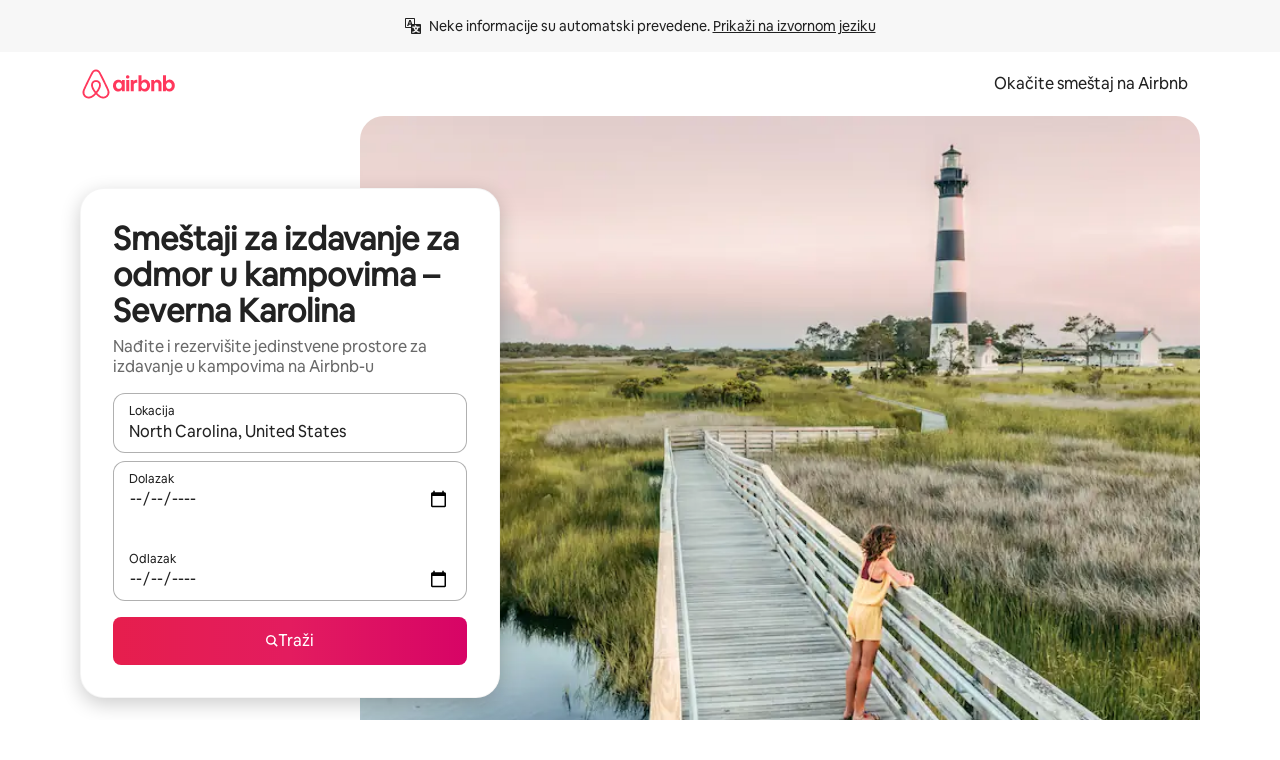

--- FILE ---
content_type: text/html;charset=utf-8
request_url: https://www.airbnb.rs/north-carolina-united-states/stays/campsites
body_size: 130339
content:
<!doctype html>
<html lang="sr" dir="ltr" data-is-hyperloop="true" data-is-async-local-storage="true" class="scrollbar-gutter"><head><meta charSet="utf-8"/><meta name="locale" content="sr"/><meta name="google" content="notranslate"/><meta id="csrf-param-meta-tag" name="csrf-param" content="authenticity_token"/><meta id="csrf-token-meta-tag" name="csrf-token" content=""/><meta id="english-canonical-url" content=""/><meta name="twitter:widgets:csp" content="on"/><meta name="mobile-web-app-capable" content="yes"/><meta name="apple-mobile-web-app-capable" content="yes"/><meta name="application-name" content="Airbnb"/><meta name="apple-mobile-web-app-title" content="Airbnb"/><meta name="theme-color" content="#ffffff"/><meta name="msapplication-navbutton-color" content="#ffffff"/><meta name="apple-mobile-web-app-status-bar-style" content="black-translucent"/><meta name="msapplication-starturl" content="/?utm_source=homescreen"/><style id="seo-css-reset" type="text/css"> @font-face { font-family: 'Airbnb Cereal VF'; src: url('https://a0.muscache.com/airbnb/static/airbnb-dls-web/build/fonts/cereal-variable/AirbnbCerealVF_W_Wght.8816d9e5c3b6a860636193e36b6ac4e4.woff2') format('woff2 supports variations'), url('https://a0.muscache.com/airbnb/static/airbnb-dls-web/build/fonts/cereal-variable/AirbnbCerealVF_W_Wght.8816d9e5c3b6a860636193e36b6ac4e4.woff2') format('woff2-variations'); font-style: normal; unicode-range: U+0000-03FF, U+0500-058F, U+0700-074F, U+0780-FAFF, U+FE00-FE6F, U+FF00-EFFFF, U+FFFFE-10FFFF; font-display: swap; } @font-face { font-family: 'Airbnb Cereal VF'; src: url('https://a0.muscache.com/airbnb/static/airbnb-dls-web/build/fonts/cereal-variable/AirbnbCerealVF_Italics_W_Wght.bd5e0f97cea11e9264b40656a83357ec.woff2') format('woff2 supports variations'), url('https://a0.muscache.com/airbnb/static/airbnb-dls-web/build/fonts/cereal-variable/AirbnbCerealVF_Italics_W_Wght.bd5e0f97cea11e9264b40656a83357ec.woff2') format('woff2-variations'); font-style: italic; unicode-range: U+0000-03FF, U+0500-058F, U+0700-074F, U+0780-FAFF, U+FE00-FE6F, U+FF00-EFFFF, U+FFFFE-10FFFF; font-display: swap; } @font-face { font-family: 'Airbnb Cereal VF'; unicode-range: U+0600-06FF, U+0750-077F; font-style: normal; src: url('https://a0.muscache.com/airbnb/static/airbnb-dls-web/build/fonts/cereal-variable/AirbnbCerealVF_Arabic_W_Wght.6bee4dd7ab27ef998da2f3a25ae61b48.woff2') format('woff2 supports variations'), url('https://a0.muscache.com/airbnb/static/airbnb-dls-web/build/fonts/cereal-variable/AirbnbCerealVF_Arabic_W_Wght.6bee4dd7ab27ef998da2f3a25ae61b48.woff2') format('woff2-variations'); font-display: swap; } @font-face { font-family: 'Airbnb Cereal VF'; unicode-range: U+0400-04FF; font-style: normal; src: url('https://a0.muscache.com/airbnb/static/airbnb-dls-web/build/fonts/cereal-variable/AirbnbCerealVF_Cyril_W_Wght.df06d21e3ece5673610c24f0090979ff.woff2') format('woff2 supports variations'), url('https://a0.muscache.com/airbnb/static/airbnb-dls-web/build/fonts/cereal-variable/AirbnbCerealVF_Cyril_W_Wght.df06d21e3ece5673610c24f0090979ff.woff2') format('woff2-variations'); font-display: swap; } @font-face { font-family: 'Airbnb Cereal VF'; unicode-range: U+0590-05FF, U+FB00-FB4F; font-style: normal; src: url('https://a0.muscache.com/airbnb/static/airbnb-dls-web/build/fonts/cereal-variable/AirbnbCerealVF_Hebrew_W_Wght.8c6defa083bcccea47d68d872b5a2b0c.woff2') format('woff2 supports variations'), url('https://a0.muscache.com/airbnb/static/airbnb-dls-web/build/fonts/cereal-variable/AirbnbCerealVF_Hebrew_W_Wght.8c6defa083bcccea47d68d872b5a2b0c.woff2') format('woff2-variations'); font-display: swap; } @font-face { font-family: 'Airbnb Cereal VF'; src: url('https://a0.muscache.com/airbnb/static/airbnb-dls-web/build/fonts/cereal-variable/AirbnbCerealVF_W_Wght.8816d9e5c3b6a860636193e36b6ac4e4.woff2') format('woff2 supports variations'), url('https://a0.muscache.com/airbnb/static/airbnb-dls-web/build/fonts/cereal-variable/AirbnbCerealVF_W_Wght.8816d9e5c3b6a860636193e36b6ac4e4.woff2') format('woff2-variations'); font-style: normal; font-display: swap; } @font-face { font-family: 'Airbnb Cereal VF'; unicode-range: U+0900-097F; font-style: normal; src: url('https://a0.muscache.com/airbnb/static/airbnb-dls-web/build/fonts/cereal-variable/AirbnbCerealVF_Deva_W_Wght.b498e56f4d652dd9addb81cdafd7e6d8.woff2') format('woff2 supports variations'), url('https://a0.muscache.com/airbnb/static/airbnb-dls-web/build/fonts/cereal-variable/AirbnbCerealVF_Deva_W_Wght.b498e56f4d652dd9addb81cdafd7e6d8.woff2') format('woff2-variations'); font-display: swap; } @font-face { font-family: 'Airbnb Cereal VF'; unicode-range: U+0E00-0E7F; font-style: normal; src: url('https://a0.muscache.com/airbnb/static/airbnb-dls-web/build/fonts/cereal-variable/AirbnbCerealVF_ThaiLp_W_Wght.e40f7fff25db11840de609db35118844.woff2') format('woff2 supports variations'), url('https://a0.muscache.com/airbnb/static/airbnb-dls-web/build/fonts/cereal-variable/AirbnbCerealVF_ThaiLp_W_Wght.e40f7fff25db11840de609db35118844.woff2') format('woff2-variations'); font-display: swap; } @font-face { font-family: 'Airbnb Cereal VF'; unicode-range: U+0370-03FF; font-style: normal; src: url('https://a0.muscache.com/airbnb/static/airbnb-dls-web/build/fonts/cereal-variable/AirbnbCerealVF_Greek_W_Wght.4eec7b9ea9093264b972a6eb2a7f13b8.woff2') format('woff2 supports variations'), url('https://a0.muscache.com/airbnb/static/airbnb-dls-web/build/fonts/cereal-variable/AirbnbCerealVF_Greek_W_Wght.4eec7b9ea9093264b972a6eb2a7f13b8.woff2') format('woff2-variations'); font-display: swap; } html{font-family: Airbnb Cereal VF,Circular,-apple-system,BlinkMacSystemFont,Roboto,Helvetica Neue,sans-serif;color:inherit;-webkit-font-smoothing:antialiased;-moz-osx-font-smoothing:grayscale;font-synthesis:none;}body{font-size:14px;line-height:1.43;}*,::before,::after{box-sizing:border-box;}html,body,blockquote,dl,dd,h1,h2,h3,h4,h5,h6,hr,figure,p,pre,fieldset{margin:0;padding:0;border:0;}article,aside,details,figcaption,figure,footer,header,hgroup,menu,nav,section{display:block;}ol,ul{list-style:none;margin:0;padding:0;}a{text-decoration:none;color:inherit}input{font-family:inherit;}table{border-collapse:collapse;}.screen-reader-only{border:0;clip:rect(0,0,0,0);height:1px;margin:-1px;overflow:hidden;padding:0;position:absolute;width:1px}.screen-reader-only-focusable:focus{clip:auto;height:auto;margin:0;overflow:visible;position:static;width:auto}.skip-to-content:focus{background-color:#fff;font-size:18px;padding:0 24px;position:absolute;left:3px;line-height:64px;top:3px;z-index:10000}</style><script src="https://a0.muscache.com/airbnb/static/packages/web/common/frontend/hyperloop-browser/metroRequire.227ca10613.js" defer="" crossorigin="anonymous"></script><script src="https://a0.muscache.com/airbnb/static/packages/web/common/frontend/hyperloop-browser/shims_post_modules.6052315266.js" defer="" crossorigin="anonymous"></script><script src="https://a0.muscache.com/airbnb/static/packages/web/sr/frontend/airmetro/browser/asyncRequire.ce430fe4c5.js" defer="" crossorigin="anonymous"></script><script src="https://a0.muscache.com/airbnb/static/packages/web/common/frontend/hyperloop-browser/coreV2.1baf1d8370.js" defer="" crossorigin="anonymous"></script><script src="https://a0.muscache.com/airbnb/static/packages/web/common/b7d9.551822d9e2.js" defer="" crossorigin="anonymous"></script><script src="https://a0.muscache.com/airbnb/static/packages/web/common/frontend/seo-loop/routeHandler.9a8337f848.js" defer="" crossorigin="anonymous"></script><script src="https://a0.muscache.com/airbnb/static/packages/web/common/2148.0f63fd6432.js" defer="" crossorigin="anonymous"></script><script src="https://a0.muscache.com/airbnb/static/packages/web/common/217f.cf14833904.js" defer="" crossorigin="anonymous"></script><script src="https://a0.muscache.com/airbnb/static/packages/web/common/e18a.e9e13a26ba.js" defer="" crossorigin="anonymous"></script><script src="https://a0.muscache.com/airbnb/static/packages/web/common/57a4.0dfaef8edb.js" defer="" crossorigin="anonymous"></script><script src="https://a0.muscache.com/airbnb/static/packages/web/common/42cb.f078b943dc.js" defer="" crossorigin="anonymous"></script><script src="https://a0.muscache.com/airbnb/static/packages/web/common/frontend/moment-more-formats/src/locale/sr.0d907d1584.js" defer="" crossorigin="anonymous"></script><script src="https://a0.muscache.com/airbnb/static/packages/web/common/frontend/seo-loop/apps/landing-pages/initializer.fb05ba9774.js" defer="" crossorigin="anonymous"></script><script src="https://a0.muscache.com/airbnb/static/packages/web/sr/ce9a.3c10bb8d8a.js" defer="" crossorigin="anonymous"></script><script src="https://a0.muscache.com/airbnb/static/packages/web/common/frontend/landing-pages/page-types/stays/StaysRouteContainer.d710a13f78.js" defer="" crossorigin="anonymous"></script><script src="https://a0.muscache.com/airbnb/static/packages/web/common/5f7b.ab477603e8.js" defer="" crossorigin="anonymous"></script><script src="https://a0.muscache.com/airbnb/static/packages/web/common/0a2f.411bade0ca.js" defer="" crossorigin="anonymous"></script><script src="https://a0.muscache.com/airbnb/static/packages/web/common/0c01.15680075f8.js" defer="" crossorigin="anonymous"></script><script src="https://a0.muscache.com/airbnb/static/packages/web/common/ae27.e7c562abe0.js" defer="" crossorigin="anonymous"></script><script src="https://a0.muscache.com/airbnb/static/packages/web/common/5b92.fb7bda9420.js" defer="" crossorigin="anonymous"></script><script src="https://a0.muscache.com/airbnb/static/packages/web/common/9a38.8715bc6d28.js" defer="" crossorigin="anonymous"></script><script src="https://a0.muscache.com/airbnb/static/packages/web/common/e2da.c2c4778107.js" defer="" crossorigin="anonymous"></script><script src="https://a0.muscache.com/airbnb/static/packages/web/common/c6a9.e034875fb3.js" defer="" crossorigin="anonymous"></script><script src="https://a0.muscache.com/airbnb/static/packages/web/common/frontend/seo-loop/apps/landing-pages/client.4ded56a1eb.js" defer="" crossorigin="anonymous"></script><script>(function() {
  // pg_pixel is no-op now.
})()</script><script>"undefined"!=typeof window&&window.addEventListener("error",function e(r){if(window._errorReportingInitialized)return void window.removeEventListener("error",e);const{error:n}=r;if(!n)return;const o=r.message||n.message,t=/Requiring unknown module/.test(o)?.01:.1;if(Math.random()>t)return;const{locale:a,tracking_context:i}=window[Symbol.for("__ global cache key __")]?.["string | airbnb-bootstrap-data"]?.["_bootstrap-layout-init"]??{},s=a||navigator.language,l=location.pathname,c="undefined"!=typeof window?{tags:{loggingSource:"browser",sampleRate:String(t)}}:{sampleRate:String(t)};fetch("https://notify.bugsnag.com/",{headers:{"Bugsnag-Payload-Version":"5"},body:JSON.stringify({apiKey:"e393bc25e52fe915ffb56c14ddf2ff1b",payloadVersion:"5",notifier:{name:"Bugsnag JavaScript",version:"0.0.5-AirbnbUnhandledBufferedErrorCustomFetch",url:""},events:[{exceptions:[{errorClass:n.name,message:o,stacktrace:[{file:r.filename,lineNumber:r.lineno,columnNumber:r.colno}],type:"browserjs"}],request:{url:location.href},context:l,groupingHash:n.name.concat("-",o,"-",l),unhandled:!0,app:{releaseStage:i?.environment},device:{time:new Date,userAgent:navigator.userAgent},metaData:{infra:{app_name:i?.app,is_buffered_error:!0,loop_name:i?.controller,locale:s,service_worker_url:navigator.serviceWorker?.controller?.scriptURL},...c}}]}),method:"POST"})});</script><script>
// FID init code.
!function(e,n){let t,c,o,i=[];const r={passive:!0,capture:!0},f=new Date,u="pointerup",a="pointercancel";function s(e,n){t||(t=n,c=e,o=new Date,l())}function l(){c>=0&&c<o-f&&(i.forEach(e=>{e(c,t)}),i=[])}function p(t){if(t.cancelable){const c=(t.timeStamp>1e12?new Date:performance.now())-t.timeStamp;"pointerdown"===t.type?function(t,c){function o(){s(t,c),f()}function i(){f()}function f(){n(u,o,r),n(a,i,r)}e(u,o,r),e(a,i,r)}(c,t):s(c,t)}}var w;w=e,["click","mousedown","keydown","touchstart","pointerdown"].forEach(e=>{w(e,p,r)}),self.perfMetrics=self.perfMetrics||{},self.perfMetrics.onFirstInputDelay=function(e){i.push(e),l()},self.perfMetrics.clearFirstInputDelay=function(){t&&(t=null,c=null,o=null)}}(addEventListener,removeEventListener);
// LCP Polyfill code
!function(e,t,n){let o,r,c=0,a=0,s=0,i=!1,l=!0;const f=["IMG","H1","H2","H3","H4","H5","SVG"];let m,d,g;const u=["click","mousedown","keydown","touchstart","pointerdown","scroll"],E={passive:!0,capture:!0};function p(e,t,n){(t>1.000666778*a||o&&!document.body.contains(o))&&(a=t,s=n,o=e,g?.(s,o,a))}function h(e){d?.observe(e)}function N(){if(l)if(i)m||(m={IMG:document.getElementsByTagName("img"),H1:document.getElementsByTagName("h1"),H2:document.getElementsByTagName("h2"),H3:document.getElementsByTagName("h3"),H4:document.getElementsByTagName("h4"),H5:document.getElementsByTagName("h5"),SVG:document.getElementsByTagName("svg")}),f.forEach(e=>{Array.from(m[e]).forEach(e=>{h(e)})}),setTimeout(N,50);else{let e;for(!r&&document.body&&(r=document.createNodeIterator(document.body,NodeFilter.SHOW_ELEMENT,e=>{return t=e,f.includes(t.tagName)||t.hasAttribute("data-lcp-candidate")?NodeFilter.FILTER_ACCEPT:NodeFilter.FILTER_REJECT;var t}));e=r?.nextNode();)h(e);n(N)}}function H(){c=performance.now(),a=0,s=0,o=null,d=new IntersectionObserver(e=>{e.filter(e=>e.isIntersecting).forEach(e=>{!function(e,t,o){const r=t.height*t.width;if(["H1","H2","H3","H4","H5"].includes(e.tagName)){const t=document.createRange();t.selectNodeContents(e),n(()=>{const n=t.getBoundingClientRect(),c=n.height*n.width;o(e,Math.min(c,r),performance.now())})}else if("IMG"!==e.tagName)o(e,r,performance.now());else{const t=()=>n(()=>o(e,r,performance.now()));e.complete?t():e.addEventListener("load",t,{once:!0})}}(e.target,e.intersectionRect,p)})}),n(N),u.forEach(t=>{e(t,y,E)})}function y(e){const t=e.target;("scroll"!==e.type||"expand-trigger"!==t?.className&&"contract-trigger"!==t?.className)&&0!==a&&(performance.now()-c<250||T())}function T(){d?.disconnect(),u.forEach(e=>{t(e,y,E)}),l=!1,d=null}H(),self.perfMetrics=self.perfMetrics||{},self.perfMetrics.onLargestContentfulPaint=function(e){g=e,0!==s&&null!==o&&g(s,o,a)},self.perfMetrics.startSearchingForLargestContentfulPaint=H.bind(null,!1),self.perfMetrics.stopSearchingForLargestContentfulPaint=T,self.perfMetrics.markIsHydratedForLargestContentfulPaint=()=>{i=!0},self.perfMetrics.registerLCPCandidate=h,self.perfMetrics.inspectLCPTarget=()=>o}(addEventListener,removeEventListener,requestAnimationFrame);
// INP init code.
!function(e){let n,t=0;const r={value:-1,entries:[]};let i,o=[];const s=new Map;let a,c=0,l=1/0,u=0;function f(){return null!=a?c:null!=performance.interactionCount?performance.interactionCount:0}function d(){return f()-t}function p(e){e.forEach(e=>{e.interactionId&&function(e){if(null==e.interactionId)return;const n=o[o.length-1],t=s.get(e.interactionId);if(null!=t||o.length<10||e.duration>n.latency){if(null!=t)t.entries.push(e),t.latency=Math.max(t.latency,e.duration);else{const n={id:e.interactionId,latency:e.duration,entries:[e]};o.push(n),s.set(e.interactionId,n)}o.sort((e,n)=>n.latency-e.latency),o.splice(10).forEach(e=>{s.delete(e.id)})}}(e)});const n=function(){const e=Math.min(o.length-1,Math.floor(d()/50));return o[e]}();n&&n.latency!==r.value&&(r.value=n.latency,r.entries=n.entries,v())}function v(){r.value>=0&&i&&i(r.value,r.entries)}"PerformanceObserver"in window&&PerformanceObserver.supportedEntryTypes&&PerformanceObserver.supportedEntryTypes.includes("event")&&("interactionCount"in performance||null!=a||PerformanceObserver.supportedEntryTypes&&PerformanceObserver.supportedEntryTypes.includes("event")&&(a=new PerformanceObserver(e=>{Promise.resolve().then(()=>{e.getEntries().forEach(e=>{e.interactionId&&(l=Math.min(l,e.interactionId),u=Math.max(u,e.interactionId),c=u?(u-l)/7+1:0)})})}),a.observe({type:"event",buffered:!0,durationThreshold:0})),n=new PerformanceObserver(e=>{Promise.resolve().then(()=>{p(e.getEntries())})}),n.observe({type:"event",buffered:!0,durationThreshold:40}),n.observe({type:"first-input",buffered:!0}),e("visibilitychange",function(){null!=n&&"hidden"===document.visibilityState&&(p(n.takeRecords()),r.value<0&&d()>0&&(r.value=0,r.entries=[]),v())},!0),e("pageshow",function(e){e.persisted&&(o=[],s.clear(),t=f(),r.value=-1,r.entries=[])},!0)),self.perfMetrics=self.perfMetrics||{},self.perfMetrics.onInp=function(e){r.value>=0?e(r.value,r.entries):i=e},self.perfMetrics.clearInp=function(){o=[],s.clear(),t=0,c=0,l=1/0,u=0,r.value=-1,r.entries=[]}}(addEventListener);
</script><script>((e,t,o,n)=>{if(!n.supports("(font: -apple-system-body) and (-webkit-touch-callout: default)"))return;const d=e.createElement("div");d.setAttribute("style","font: -apple-system-body"),t.appendChild(d),"17px"===o(d).fontSize&&t.style.setProperty("font-size","16px"),t.removeChild(d)})(document,document.documentElement,getComputedStyle,CSS);</script><script>(()=>{if("undefined"==typeof window)return;if("ScrollTimeline"in window)return;const n=new Map;window.queuedAnimations=n,window.queuedAnimationsLoaded=new AbortController,window.addEventListener("animationstart",i=>{const e=i.target;e.getAnimations().filter(n=>n.animationName===i.animationName).forEach(i=>{n.set(i,e)})},{signal:window.queuedAnimationsLoaded.signal})})();</script><link rel="search" type="application/opensearchdescription+xml" href="/opensearch.xml" title="Airbnb"/><link rel="apple-touch-icon" href="https://a0.muscache.com/airbnb/static/icons/apple-touch-icon-76x76-3b313d93b1b5823293524b9764352ac9.png"/><link rel="apple-touch-icon" sizes="76x76" href="https://a0.muscache.com/airbnb/static/icons/apple-touch-icon-76x76-3b313d93b1b5823293524b9764352ac9.png"/><link rel="apple-touch-icon" sizes="120x120" href="https://a0.muscache.com/airbnb/static/icons/apple-touch-icon-120x120-52b1adb4fe3a8f825fc4b143de12ea4b.png"/><link rel="apple-touch-icon" sizes="152x152" href="https://a0.muscache.com/airbnb/static/icons/apple-touch-icon-152x152-7b7c6444b63d8b6ebad9dae7169e5ed6.png"/><link rel="apple-touch-icon" sizes="180x180" href="https://a0.muscache.com/airbnb/static/icons/apple-touch-icon-180x180-bcbe0e3960cd084eb8eaf1353cf3c730.png"/><link rel="icon" sizes="192x192" href="https://a0.muscache.com/im/pictures/airbnb-platform-assets/AirbnbPlatformAssets-Favicons/original/0d189acb-3f82-4b2c-b95f-ad1d6a803d13.png?im_w=240"/><link rel="shortcut icon" sizes="76x76" type="image/png" href="https://a0.muscache.com/im/pictures/airbnb-platform-assets/AirbnbPlatformAssets-Favicons/original/0d189acb-3f82-4b2c-b95f-ad1d6a803d13.png?im_w=240"/><link rel="mask-icon" href="https://a0.muscache.com/pictures/airbnb-platform-assets/AirbnbPlatformAssets-Favicons/original/304e8c59-05df-4fab-9846-f69fd7f749b0.svg?im_w=240" color="#FF5A5F"/><link rel="apple-touch-icon" href="https://a0.muscache.com/airbnb/static/icons/apple-touch-icon-76x76-3b313d93b1b5823293524b9764352ac9.png"/><link rel="apple-touch-icon" sizes="76x76" href="https://a0.muscache.com/airbnb/static/icons/apple-touch-icon-76x76-3b313d93b1b5823293524b9764352ac9.png"/><link rel="apple-touch-icon" sizes="120x120" href="https://a0.muscache.com/airbnb/static/icons/apple-touch-icon-120x120-52b1adb4fe3a8f825fc4b143de12ea4b.png"/><link rel="apple-touch-icon" sizes="152x152" href="https://a0.muscache.com/airbnb/static/icons/apple-touch-icon-152x152-7b7c6444b63d8b6ebad9dae7169e5ed6.png"/><link rel="apple-touch-icon" sizes="180x180" href="https://a0.muscache.com/airbnb/static/icons/apple-touch-icon-180x180-bcbe0e3960cd084eb8eaf1353cf3c730.png"/><link rel="icon" sizes="192x192" href="https://a0.muscache.com/im/pictures/airbnb-platform-assets/AirbnbPlatformAssets-Favicons/original/0d189acb-3f82-4b2c-b95f-ad1d6a803d13.png?im_w=240"/><link rel="shortcut icon" sizes="76x76" type="image/png" href="https://a0.muscache.com/im/pictures/airbnb-platform-assets/AirbnbPlatformAssets-Favicons/original/0d189acb-3f82-4b2c-b95f-ad1d6a803d13.png?im_w=240"/><link rel="mask-icon" href="https://a0.muscache.com/pictures/airbnb-platform-assets/AirbnbPlatformAssets-Favicons/original/304e8c59-05df-4fab-9846-f69fd7f749b0.svg?im_w=240" color="#FF5A5F"/><style id="aphrodite" type="text/css" data-aphrodite="true">._1wwxwzt{pointer-events:none !important;-webkit-user-select:none !important;user-select:none !important;white-space:pre-wrap !important;padding-left:0px !important;padding-right:0px !important;font-family:Airbnb Cereal VF,Circular,-apple-system,BlinkMacSystemFont,Roboto,Helvetica Neue,sans-serif !important;font-size:1.125rem !important;}._7h1p0g{margin:0 !important;padding:0 !important;}</style><style id="linaria" type="text/css" data-linaria="true">.c1jo210i.c1jo210i.c1jo210i{display:grid;}

.cnk25hy.cnk25hy.cnk25hy{height:100%;}

.e1mkvczo.e1mkvczo.e1mkvczo{grid-row:1;grid-column:1;}

.dir.perb90o.perb90o.perb90o{transition:opacity 75ms var(--motion-linear-curve-animation-timing-function), visibility 75ms var(--motion-linear-curve-animation-timing-function);}

.ni1yqzk.ni1yqzk.ni1yqzk{opacity:1;visibility:visible;}

.rgyynxb.rgyynxb.rgyynxb{opacity:0;visibility:hidden;}
.cyqdyy.cyqdyy.cyqdyy{position:relative;}

.dir.cyqdyy.cyqdyy.cyqdyy{background-color:var(--palette-white);}

.vz2oe5x.vz2oe5x.vz2oe5x{--view-transition_play-state:running;}

.vg7vsjx.vg7vsjx.vg7vsjx{height:100%;}

.v1cv8r21.v1cv8r21.v1cv8r21{display:contents;}

.vyb6402.vyb6402.vyb6402:where(.contextual-grow)::view-transition-group(container),.vyb6402.vyb6402.vyb6402:where(.contextual-grow)::view-transition-group(container-content){mix-blend-mode:normal;overflow:hidden;}

.dir.vyb6402.vyb6402.vyb6402:where(.contextual-grow)::view-transition-group(container),.dir.vyb6402.vyb6402.vyb6402:where(.contextual-grow)::view-transition-group(container-content){border-radius:var(--container-border-radius,15px);}

.dir.vyb6402.vyb6402.vyb6402:where(.contextual-grow)::view-transition-group(container){border-bottom:var(--container-border,none);}

@media (prefers-reduced-motion:no-preference){
.vyb6402.vyb6402.vyb6402:where(.contextual-grow).exit.exit.exit::view-transition-old(container){--view-transition_mix-blend-mode:plus-lighter;opacity:var(--view-transition-fade-effect_opacity-from);--view-transition-fade-effect_opacity-from:1;--view-transition-fade-effect_duration:75ms;--view-transition-fade-effect_transition_timing-function:var(--motion-linear-curve-animation-timing-function);--view-transition-fade-effect_delay:var(--contextual-grow_fade-delay,50ms);animation:var(--reduced-motion_duration,var(--view-transition-fade-effect_duration,200ms)) var(--view-transition-fade-effect_timing-function,linear) var(--view-transition-fade-effect_delay,0ms) 1 normal var(--view-transition_fill-mode,both) var(--view-transition_play-state,paused) fade-vyb6402;}

.dir.vyb6402.vyb6402.vyb6402:where(.contextual-grow).exit.exit.exit::view-transition-old(container){animation:var(--reduced-motion_duration,var(--view-transition-fade-effect_duration,200ms)) var(--view-transition-fade-effect_timing-function,linear) var(--view-transition-fade-effect_delay,0ms) 1 normal var(--view-transition_fill-mode,both) var(--view-transition_play-state,paused) fade-vyb6402;}

@keyframes fade-vyb6402{
from{opacity:var(--view-transition-fade-effect_opacity-from,0);visibility:visible;}

to{opacity:var(--view-transition-fade-effect_opacity-to,1);}}}

@media (prefers-reduced-motion:reduce),(update:slow),(update:none){
.vyb6402.vyb6402.vyb6402:where(.contextual-grow).exit.exit.exit::view-transition-old(container){--view-transition_mix-blend-mode:plus-lighter;opacity:var(--view-transition-fade-effect_opacity-from);}

.dir.vyb6402.vyb6402.vyb6402:where(.contextual-grow).exit.exit.exit::view-transition-old(container){animation:var(--reduced-motion_duration,var(--view-transition-fade-effect_duration,200ms)) var(--view-transition-fade-effect_timing-function,linear) var(--view-transition-fade-effect_delay,0ms) 1 normal var(--view-transition_fill-mode,both) var(--view-transition_play-state,paused) fade-vyb6402;}

@keyframes fade-vyb6402{
from{opacity:var(--view-transition-fade-effect_opacity-from,0);visibility:visible;}

to{opacity:var(--view-transition-fade-effect_opacity-to,1);}}}

@media (prefers-reduced-motion:no-preference){
.vyb6402.vyb6402.vyb6402:where(.contextual-grow).enter.enter.enter::view-transition-old(container){--view-transition_mix-blend-mode:plus-lighter;opacity:var(--view-transition-fade-effect_opacity-from);--view-transition-fade-effect_opacity-from:1;--view-transition-fade-effect_opacity-to:0;--view-transition-fade-effect_duration:75ms;--view-transition-fade-effect_transition_timing-function:var(--motion-linear-curve-animation-timing-function);--view-transition-fade-effect_delay:var(--contextual-grow_fade-delay,50ms);animation:var(--reduced-motion_duration,var(--view-transition-fade-effect_duration,200ms)) var(--view-transition-fade-effect_timing-function,linear) var(--view-transition-fade-effect_delay,0ms) 1 normal var(--view-transition_fill-mode,both) var(--view-transition_play-state,paused) fade-vyb6402;--view-transition-scale-effect_duration:500ms;animation:var(--reduced-motion_duration,var(--view-transition-scale-effect_duration,200ms)) var(--view-transition-scale-effect_timing-function,var(--motion-standard-curve-animation-timing-function)) var(--view-transition-scale-effect_delay,0ms) 1 normal var(--view-transition_fill-mode,both) var(--view-transition_play-state,paused) scale-vyb6402;}

.dir.vyb6402.vyb6402.vyb6402:where(.contextual-grow).enter.enter.enter::view-transition-old(container){animation:var(--reduced-motion_duration,var(--view-transition-fade-effect_duration,200ms)) var(--view-transition-fade-effect_timing-function,linear) var(--view-transition-fade-effect_delay,0ms) 1 normal var(--view-transition_fill-mode,both) var(--view-transition_play-state,paused) fade-vyb6402,var(--reduced-motion_duration,var(--view-transition-scale-effect_duration,200ms)) var(--view-transition-scale-effect_timing-function,var(--motion-standard-curve-animation-timing-function)) var(--view-transition-scale-effect_delay,0ms) 1 normal var(--view-transition_fill-mode,both) var(--view-transition_play-state,paused) scale-vyb6402;}

@keyframes fade-vyb6402{
from{opacity:var(--view-transition-fade-effect_opacity-from,0);visibility:visible;}

to{opacity:var(--view-transition-fade-effect_opacity-to,1);}}

@keyframes scale-vyb6402{
from{filter:var(--view-transition_from-filter);visibility:visible;scale:var(--view-transition-scale-effect_from,1);}

to{filter:var(--view-transition_to-filter);scale:var(--view-transition-scale-effect_to,0);}}}

@media (prefers-reduced-motion:reduce),(update:slow),(update:none){
.vyb6402.vyb6402.vyb6402:where(.contextual-grow).enter.enter.enter::view-transition-old(container){--view-transition_mix-blend-mode:plus-lighter;opacity:var(--view-transition-fade-effect_opacity-from);}

.dir.vyb6402.vyb6402.vyb6402:where(.contextual-grow).enter.enter.enter::view-transition-old(container){animation:var(--reduced-motion_duration,var(--view-transition-fade-effect_duration,200ms)) var(--view-transition-fade-effect_timing-function,linear) var(--view-transition-fade-effect_delay,0ms) 1 normal var(--view-transition_fill-mode,both) var(--view-transition_play-state,paused) fade-vyb6402;}

@keyframes fade-vyb6402{
from{opacity:var(--view-transition-fade-effect_opacity-from,0);visibility:visible;}

to{opacity:var(--view-transition-fade-effect_opacity-to,1);}}}

@media (prefers-reduced-motion:no-preference){
.vyb6402.vyb6402.vyb6402:where(.contextual-grow).enter.enter.enter::view-transition-new(container){--view-transition_mix-blend-mode:plus-lighter;opacity:var(--view-transition-fade-effect_opacity-from);--view-transition-fade-effect_opacity-from:1;--view-transition-fade-effect_duration:75ms;--view-transition-fade-effect_transition_timing-function:var(--motion-linear-curve-animation-timing-function);--view-transition-fade-effect_delay:var(--contextual-grow_fade-delay,50ms);animation:var(--reduced-motion_duration,var(--view-transition-fade-effect_duration,200ms)) var(--view-transition-fade-effect_timing-function,linear) var(--view-transition-fade-effect_delay,0ms) 1 normal var(--view-transition_fill-mode,both) var(--view-transition_play-state,paused) fade-vyb6402;animation:var(--reduced-motion_duration,var(--view-transition-scale-effect_duration,200ms)) var(--view-transition-scale-effect_timing-function,var(--motion-standard-curve-animation-timing-function)) var(--view-transition-scale-effect_delay,0ms) 1 normal var(--view-transition_fill-mode,both) var(--view-transition_play-state,paused) scale-vyb6402;}

.dir.vyb6402.vyb6402.vyb6402:where(.contextual-grow).enter.enter.enter::view-transition-new(container){animation:var(--reduced-motion_duration,var(--view-transition-fade-effect_duration,200ms)) var(--view-transition-fade-effect_timing-function,linear) var(--view-transition-fade-effect_delay,0ms) 1 normal var(--view-transition_fill-mode,both) var(--view-transition_play-state,paused) fade-vyb6402;}

@keyframes fade-vyb6402{
from{opacity:var(--view-transition-fade-effect_opacity-from,0);visibility:visible;}

to{opacity:var(--view-transition-fade-effect_opacity-to,1);}}

@keyframes scale-vyb6402{
from{filter:var(--view-transition_from-filter);visibility:visible;scale:var(--view-transition-scale-effect_from,1);}

to{filter:var(--view-transition_to-filter);scale:var(--view-transition-scale-effect_to,0);}}}

@media (prefers-reduced-motion:reduce),(update:slow),(update:none){
.vyb6402.vyb6402.vyb6402:where(.contextual-grow).enter.enter.enter::view-transition-new(container){--view-transition_mix-blend-mode:plus-lighter;opacity:var(--view-transition-fade-effect_opacity-from);}

.dir.vyb6402.vyb6402.vyb6402:where(.contextual-grow).enter.enter.enter::view-transition-new(container){animation:var(--reduced-motion_duration,var(--view-transition-fade-effect_duration,200ms)) var(--view-transition-fade-effect_timing-function,linear) var(--view-transition-fade-effect_delay,0ms) 1 normal var(--view-transition_fill-mode,both) var(--view-transition_play-state,paused) fade-vyb6402;}

@keyframes fade-vyb6402{
from{opacity:var(--view-transition-fade-effect_opacity-from,0);visibility:visible;}

to{opacity:var(--view-transition-fade-effect_opacity-to,1);}}}

.vyb6402.vyb6402.vyb6402:where(.contextual-grow)::view-transition-new(container-content){mix-blend-mode:normal;}

@media (prefers-reduced-motion:no-preference){
.vyb6402.vyb6402.vyb6402:where(.contextual-grow).enter.enter.enter::view-transition-old(container-content){mix-blend-mode:normal;--view-transition_mix-blend-mode:plus-lighter;opacity:var(--view-transition-fade-effect_opacity-from);--view-transition-fade-effect_opacity-from:1;--view-transition-fade-effect_opacity-to:0;--view-transition-fade-effect_duration:75ms;--view-transition-fade-effect_transition_timing-function:var(--motion-linear-curve-animation-timing-function);--view-transition-fade-effect_delay:var(--contextual-grow_fade-delay,50ms);animation:var(--reduced-motion_duration,var(--view-transition-fade-effect_duration,200ms)) var(--view-transition-fade-effect_timing-function,linear) var(--view-transition-fade-effect_delay,0ms) 1 normal var(--view-transition_fill-mode,both) var(--view-transition_play-state,paused) fade-vyb6402;}

.dir.vyb6402.vyb6402.vyb6402:where(.contextual-grow).enter.enter.enter::view-transition-old(container-content){animation:var(--reduced-motion_duration,var(--view-transition-fade-effect_duration,200ms)) var(--view-transition-fade-effect_timing-function,linear) var(--view-transition-fade-effect_delay,0ms) 1 normal var(--view-transition_fill-mode,both) var(--view-transition_play-state,paused) fade-vyb6402;}

@keyframes fade-vyb6402{
from{opacity:var(--view-transition-fade-effect_opacity-from,0);visibility:visible;}

to{opacity:var(--view-transition-fade-effect_opacity-to,1);}}}

@media (prefers-reduced-motion:reduce),(update:slow),(update:none){
.vyb6402.vyb6402.vyb6402:where(.contextual-grow).enter.enter.enter::view-transition-old(container-content){--view-transition_mix-blend-mode:plus-lighter;opacity:var(--view-transition-fade-effect_opacity-from);}

.dir.vyb6402.vyb6402.vyb6402:where(.contextual-grow).enter.enter.enter::view-transition-old(container-content){animation:var(--reduced-motion_duration,var(--view-transition-fade-effect_duration,200ms)) var(--view-transition-fade-effect_timing-function,linear) var(--view-transition-fade-effect_delay,0ms) 1 normal var(--view-transition_fill-mode,both) var(--view-transition_play-state,paused) fade-vyb6402;}

@keyframes fade-vyb6402{
from{opacity:var(--view-transition-fade-effect_opacity-from,0);visibility:visible;}

to{opacity:var(--view-transition-fade-effect_opacity-to,1);}}}

@media (prefers-reduced-motion:no-preference){
.vyb6402.vyb6402.vyb6402:where(.contextual-grow).enter.enter.enter::view-transition-new(container-content){mix-blend-mode:normal;--view-transition_mix-blend-mode:plus-lighter;opacity:var(--view-transition-fade-effect_opacity-from);--view-transition-fade-effect_opacity-from:var(--contextual-grow_content-start-opacity,0);--view-transition-fade-effect_duration:75ms;--view-transition-fade-effect_transition_timing-function:var(--motion-linear-curve-animation-timing-function);--view-transition-fade-effect_delay:var(--contextual-grow_fade-delay,50ms);animation:var(--reduced-motion_duration,var(--view-transition-fade-effect_duration,200ms)) var(--view-transition-fade-effect_timing-function,linear) var(--view-transition-fade-effect_delay,0ms) 1 normal var(--view-transition_fill-mode,both) var(--view-transition_play-state,paused) fade-vyb6402;}

.dir.vyb6402.vyb6402.vyb6402:where(.contextual-grow).enter.enter.enter::view-transition-new(container-content){animation:var(--reduced-motion_duration,var(--view-transition-fade-effect_duration,200ms)) var(--view-transition-fade-effect_timing-function,linear) var(--view-transition-fade-effect_delay,0ms) 1 normal var(--view-transition_fill-mode,both) var(--view-transition_play-state,paused) fade-vyb6402;}

@keyframes fade-vyb6402{
from{opacity:var(--view-transition-fade-effect_opacity-from,0);visibility:visible;}

to{opacity:var(--view-transition-fade-effect_opacity-to,1);}}}

@media (prefers-reduced-motion:reduce),(update:slow),(update:none){
.vyb6402.vyb6402.vyb6402:where(.contextual-grow).enter.enter.enter::view-transition-new(container-content){--view-transition_mix-blend-mode:plus-lighter;opacity:var(--view-transition-fade-effect_opacity-from);}

.dir.vyb6402.vyb6402.vyb6402:where(.contextual-grow).enter.enter.enter::view-transition-new(container-content){animation:var(--reduced-motion_duration,var(--view-transition-fade-effect_duration,200ms)) var(--view-transition-fade-effect_timing-function,linear) var(--view-transition-fade-effect_delay,0ms) 1 normal var(--view-transition_fill-mode,both) var(--view-transition_play-state,paused) fade-vyb6402;}

@keyframes fade-vyb6402{
from{opacity:var(--view-transition-fade-effect_opacity-from,0);visibility:visible;}

to{opacity:var(--view-transition-fade-effect_opacity-to,1);}}}

@media (prefers-reduced-motion:no-preference){
.vyb6402.vyb6402.vyb6402:where(.contextual-grow).exit.exit.exit::view-transition-old(container-content){--view-transition_mix-blend-mode:plus-lighter;opacity:var(--view-transition-fade-effect_opacity-from);--view-transition-fade-effect_opacity-from:1;--view-transition-fade-effect_opacity-to:0;--view-transition-fade-effect_duration:75ms;--view-transition-fade-effect_transition_timing-function:var(--motion-linear-curve-animation-timing-function);--view-transition-fade-effect_delay:var(--contextual-grow_fade-delay,50ms);animation:var(--reduced-motion_duration,var(--view-transition-fade-effect_duration,200ms)) var(--view-transition-fade-effect_timing-function,linear) var(--view-transition-fade-effect_delay,0ms) 1 normal var(--view-transition_fill-mode,both) var(--view-transition_play-state,paused) fade-vyb6402;}

.dir.vyb6402.vyb6402.vyb6402:where(.contextual-grow).exit.exit.exit::view-transition-old(container-content){animation:var(--reduced-motion_duration,var(--view-transition-fade-effect_duration,200ms)) var(--view-transition-fade-effect_timing-function,linear) var(--view-transition-fade-effect_delay,0ms) 1 normal var(--view-transition_fill-mode,both) var(--view-transition_play-state,paused) fade-vyb6402;}

@keyframes fade-vyb6402{
from{opacity:var(--view-transition-fade-effect_opacity-from,0);visibility:visible;}

to{opacity:var(--view-transition-fade-effect_opacity-to,1);}}}

@media (prefers-reduced-motion:reduce),(update:slow),(update:none){
.vyb6402.vyb6402.vyb6402:where(.contextual-grow).exit.exit.exit::view-transition-old(container-content){--view-transition_mix-blend-mode:plus-lighter;opacity:var(--view-transition-fade-effect_opacity-from);}

.dir.vyb6402.vyb6402.vyb6402:where(.contextual-grow).exit.exit.exit::view-transition-old(container-content){animation:var(--reduced-motion_duration,var(--view-transition-fade-effect_duration,200ms)) var(--view-transition-fade-effect_timing-function,linear) var(--view-transition-fade-effect_delay,0ms) 1 normal var(--view-transition_fill-mode,both) var(--view-transition_play-state,paused) fade-vyb6402;}

@keyframes fade-vyb6402{
from{opacity:var(--view-transition-fade-effect_opacity-from,0);visibility:visible;}

to{opacity:var(--view-transition-fade-effect_opacity-to,1);}}}

@media (prefers-reduced-motion:no-preference){
.vyb6402.vyb6402.vyb6402:where(.contextual-grow).exit.exit.exit::view-transition-new(container-content){mix-blend-mode:normal;--view-transition_mix-blend-mode:plus-lighter;opacity:var(--view-transition-fade-effect_opacity-from);--view-transition-fade-effect_duration:75ms;--view-transition-fade-effect_transition_timing-function:var(--motion-linear-curve-animation-timing-function);--view-transition-fade-effect_delay:var(--contextual-grow_fade-delay,50ms);animation:var(--reduced-motion_duration,var(--view-transition-fade-effect_duration,200ms)) var(--view-transition-fade-effect_timing-function,linear) var(--view-transition-fade-effect_delay,0ms) 1 normal var(--view-transition_fill-mode,both) var(--view-transition_play-state,paused) fade-vyb6402;}

.dir.vyb6402.vyb6402.vyb6402:where(.contextual-grow).exit.exit.exit::view-transition-new(container-content){animation:var(--reduced-motion_duration,var(--view-transition-fade-effect_duration,200ms)) var(--view-transition-fade-effect_timing-function,linear) var(--view-transition-fade-effect_delay,0ms) 1 normal var(--view-transition_fill-mode,both) var(--view-transition_play-state,paused) fade-vyb6402;}

@keyframes fade-vyb6402{
from{opacity:var(--view-transition-fade-effect_opacity-from,0);visibility:visible;}

to{opacity:var(--view-transition-fade-effect_opacity-to,1);}}}

@media (prefers-reduced-motion:reduce),(update:slow),(update:none){
.vyb6402.vyb6402.vyb6402:where(.contextual-grow).exit.exit.exit::view-transition-new(container-content){--view-transition_mix-blend-mode:plus-lighter;opacity:var(--view-transition-fade-effect_opacity-from);}

.dir.vyb6402.vyb6402.vyb6402:where(.contextual-grow).exit.exit.exit::view-transition-new(container-content){animation:var(--reduced-motion_duration,var(--view-transition-fade-effect_duration,200ms)) var(--view-transition-fade-effect_timing-function,linear) var(--view-transition-fade-effect_delay,0ms) 1 normal var(--view-transition_fill-mode,both) var(--view-transition_play-state,paused) fade-vyb6402;}

@keyframes fade-vyb6402{
from{opacity:var(--view-transition-fade-effect_opacity-from,0);visibility:visible;}

to{opacity:var(--view-transition-fade-effect_opacity-to,1);}}}

@media (prefers-reduced-motion:no-preference){
.vyb6402.vyb6402.vyb6402:where(.contextual-grow).exit.exit.exit::view-transition-new(container){--view-transition_mix-blend-mode:plus-lighter;opacity:var(--view-transition-fade-effect_opacity-from);--view-transition-fade-effect_duration:75ms;--view-transition-fade-effect_transition_timing-function:var(--motion-linear-curve-animation-timing-function);--view-transition-fade-effect_delay:var(--contextual-grow_fade-delay,50ms);animation:var(--reduced-motion_duration,var(--view-transition-fade-effect_duration,200ms)) var(--view-transition-fade-effect_timing-function,linear) var(--view-transition-fade-effect_delay,0ms) 1 normal var(--view-transition_fill-mode,both) var(--view-transition_play-state,paused) fade-vyb6402;}

.dir.vyb6402.vyb6402.vyb6402:where(.contextual-grow).exit.exit.exit::view-transition-new(container){animation:var(--reduced-motion_duration,var(--view-transition-fade-effect_duration,200ms)) var(--view-transition-fade-effect_timing-function,linear) var(--view-transition-fade-effect_delay,0ms) 1 normal var(--view-transition_fill-mode,both) var(--view-transition_play-state,paused) fade-vyb6402;}

@keyframes fade-vyb6402{
from{opacity:var(--view-transition-fade-effect_opacity-from,0);visibility:visible;}

to{opacity:var(--view-transition-fade-effect_opacity-to,1);}}}

@media (prefers-reduced-motion:reduce),(update:slow),(update:none){
.vyb6402.vyb6402.vyb6402:where(.contextual-grow).exit.exit.exit::view-transition-new(container){--view-transition_mix-blend-mode:plus-lighter;opacity:var(--view-transition-fade-effect_opacity-from);}

.dir.vyb6402.vyb6402.vyb6402:where(.contextual-grow).exit.exit.exit::view-transition-new(container){animation:var(--reduced-motion_duration,var(--view-transition-fade-effect_duration,200ms)) var(--view-transition-fade-effect_timing-function,linear) var(--view-transition-fade-effect_delay,0ms) 1 normal var(--view-transition_fill-mode,both) var(--view-transition_play-state,paused) fade-vyb6402;}

@keyframes fade-vyb6402{
from{opacity:var(--view-transition-fade-effect_opacity-from,0);visibility:visible;}

to{opacity:var(--view-transition-fade-effect_opacity-to,1);}}}

.vyb6402.vyb6402.vyb6402:where(.contextual-grow).enter.enter.enter::view-transition-new(root){display:none;}

.vyb6402.vyb6402.vyb6402:where(.contextual-grow).exit.exit.exit::view-transition-old(root){display:none;}

@media (prefers-reduced-motion:no-preference){
.vyb6402.vyb6402.vyb6402:where(.contextual-grow).enter.enter.enter::view-transition-old(root){--view-transition_mix-blend-mode:plus-lighter;opacity:var(--view-transition-fade-effect_opacity-from);--view-transition-fade-effect_opacity-from:var(--contextual-grow_start-opacity,1);--view-transition-fade-effect_opacity-to:var(--contextual-grow_end-opacity,0);--view-transition-fade-effect_duration:75ms;--view-transition-fade-effect_delay:var(--contextual-grow_fade-delay,50ms);animation:var(--reduced-motion_duration,var(--view-transition-fade-effect_duration,200ms)) var(--view-transition-fade-effect_timing-function,linear) var(--view-transition-fade-effect_delay,0ms) 1 normal var(--view-transition_fill-mode,both) var(--view-transition_play-state,paused) fade-vyb6402;--view-transition-scale-effect_to:var(--contextual-grow_scale--end,0.94);--view-transition-scale-effect_duration:500ms;animation:var(--reduced-motion_duration,var(--view-transition-scale-effect_duration,200ms)) var(--view-transition-scale-effect_timing-function,var(--motion-standard-curve-animation-timing-function)) var(--view-transition-scale-effect_delay,0ms) 1 normal var(--view-transition_fill-mode,both) var(--view-transition_play-state,paused) scale-vyb6402;--view-transition_from-filter:brightness(var(--scrim-animation_end-brightness,1));--view-transition_to-filter:brightness(var(--scrim-animation_start-brightness,0.6));}

.dir.vyb6402.vyb6402.vyb6402:where(.contextual-grow).enter.enter.enter::view-transition-old(root){animation:var(--reduced-motion_duration,var(--view-transition-fade-effect_duration,200ms)) var(--view-transition-fade-effect_timing-function,linear) var(--view-transition-fade-effect_delay,0ms) 1 normal var(--view-transition_fill-mode,both) var(--view-transition_play-state,paused) fade-vyb6402,var(--reduced-motion_duration,var(--view-transition-scale-effect_duration,200ms)) var(--view-transition-scale-effect_timing-function,var(--motion-standard-curve-animation-timing-function)) var(--view-transition-scale-effect_delay,0ms) 1 normal var(--view-transition_fill-mode,both) var(--view-transition_play-state,paused) scale-vyb6402;}

@keyframes fade-vyb6402{
from{opacity:var(--view-transition-fade-effect_opacity-from,0);visibility:visible;}

to{opacity:var(--view-transition-fade-effect_opacity-to,1);}}

@keyframes scale-vyb6402{
from{filter:var(--view-transition_from-filter);visibility:visible;scale:var(--view-transition-scale-effect_from,1);}

to{filter:var(--view-transition_to-filter);scale:var(--view-transition-scale-effect_to,0);}}}

@media (prefers-reduced-motion:reduce),(update:slow),(update:none){
.vyb6402.vyb6402.vyb6402:where(.contextual-grow).enter.enter.enter::view-transition-old(root){--view-transition_mix-blend-mode:plus-lighter;opacity:var(--view-transition-fade-effect_opacity-from);}

.dir.vyb6402.vyb6402.vyb6402:where(.contextual-grow).enter.enter.enter::view-transition-old(root){animation:var(--reduced-motion_duration,var(--view-transition-fade-effect_duration,200ms)) var(--view-transition-fade-effect_timing-function,linear) var(--view-transition-fade-effect_delay,0ms) 1 normal var(--view-transition_fill-mode,both) var(--view-transition_play-state,paused) fade-vyb6402;}

@keyframes fade-vyb6402{
from{opacity:var(--view-transition-fade-effect_opacity-from,0);visibility:visible;}

to{opacity:var(--view-transition-fade-effect_opacity-to,1);}}}

@media (prefers-reduced-motion:no-preference){
.vyb6402.vyb6402.vyb6402:where(.contextual-grow).exit.exit.exit::view-transition-new(root){--view-transition-scale-effect_from:var(--contextual-grow_scale--end,0.94);--view-transition-scale-effect_to:var(--contextual-grow_scale--start,1);--view-transition-scale-effect_duration:500ms;animation:var(--reduced-motion_duration,var(--view-transition-scale-effect_duration,200ms)) var(--view-transition-scale-effect_timing-function,var(--motion-standard-curve-animation-timing-function)) var(--view-transition-scale-effect_delay,0ms) 1 normal var(--view-transition_fill-mode,both) var(--view-transition_play-state,paused) scale-vyb6402;--view-transition_from-filter:brightness(var(--scrim-animation_end-brightness,0.6));--view-transition_to-filter:brightness(var(--scrim-animation_start-brightness,1));}

.dir.vyb6402.vyb6402.vyb6402:where(.contextual-grow).exit.exit.exit::view-transition-new(root){animation:var(--reduced-motion_duration,var(--view-transition-scale-effect_duration,200ms)) var(--view-transition-scale-effect_timing-function,var(--motion-standard-curve-animation-timing-function)) var(--view-transition-scale-effect_delay,0ms) 1 normal var(--view-transition_fill-mode,both) var(--view-transition_play-state,paused) scale-vyb6402;}

@keyframes scale-vyb6402{
from{filter:var(--view-transition_from-filter);visibility:visible;scale:var(--view-transition-scale-effect_from,1);}

to{filter:var(--view-transition_to-filter);scale:var(--view-transition-scale-effect_to,0);}}}

@media (prefers-reduced-motion:reduce),(update:slow),(update:none){
.vyb6402.vyb6402.vyb6402:where(.contextual-grow).exit.exit.exit::view-transition-new(root){--view-transition_mix-blend-mode:plus-lighter;opacity:var(--view-transition-fade-effect_opacity-from);}

.dir.vyb6402.vyb6402.vyb6402:where(.contextual-grow).exit.exit.exit::view-transition-new(root){animation:var(--reduced-motion_duration,var(--view-transition-fade-effect_duration,200ms)) var(--view-transition-fade-effect_timing-function,linear) var(--view-transition-fade-effect_delay,0ms) 1 normal var(--view-transition_fill-mode,both) var(--view-transition_play-state,paused) fade-vyb6402;}

@keyframes fade-vyb6402{
from{opacity:var(--view-transition-fade-effect_opacity-from,0);visibility:visible;}

to{opacity:var(--view-transition-fade-effect_opacity-to,1);}}}

.vyb6402.vyb6402.vyb6402:where(.contextual-grow).exit.exit.exit::view-transition-new(root) [data-static-element-wrapper] > [view-transition-element] [view-transition-element]{--view-transition_visibility:visible;}

.vyb6402.vyb6402.vyb6402:where(.contextual-grow)::view-transition-group(root)::view-transition-new > [data-static-element-wrapper] > [view-transition-element]{visibility:visible;}

.vyb6402.vyb6402.vyb6402:where(.contextual-grow)::view-transition-group(root) [frozen-view-transition-old] [data-static-element-wrapper] > [view-transition-element] [view-transition-element],.vyb6402.vyb6402.vyb6402:where(.contextual-grow)::view-transition-group(root)::view-transition-old [data-static-element-wrapper] > [view-transition-element] [view-transition-element]{--view-transition_visibility:visible;}

.vyb6402.vyb6402.vyb6402:where(.contextual-grow)::view-transition-group(root) [frozen-view-transition-old] [data-static-element-wrapper] > [view-transition-element] [view-transition-element] [active-element='true'],.vyb6402.vyb6402.vyb6402:where(.contextual-grow)::view-transition-group(root)::view-transition-old [data-static-element-wrapper] > [view-transition-element] [view-transition-element] [active-element='true']{visibility:hidden;}

.v1koiow6.v1koiow6.v1koiow6:where(.slide-in-and-fade)::view-transition-new(root){mix-blend-mode:normal;}

.dir.v1koiow6.v1koiow6.v1koiow6:where(.slide-in-and-fade)::view-transition-new(root){animation:none;}

.dir.v1koiow6.v1koiow6.v1koiow6:where(.slide-in-and-fade)::view-transition-group(root){animation:none;}

.v1koiow6.v1koiow6.v1koiow6:where(.slide-in-and-fade)::view-transition-old(root){display:none;}

.dir.v1koiow6.v1koiow6.v1koiow6:where(.slide-in-and-fade)::view-transition-group(screen){animation:none;}

.v1koiow6.v1koiow6.v1koiow6:where(.slide-in-and-fade)::view-transition-image-pair(screen){mix-blend-mode:normal;display:grid;height:100%;overflow:hidden;}

.v1koiow6.v1koiow6.v1koiow6:where(.slide-in-and-fade)::view-transition-old(screen),.v1koiow6.v1koiow6.v1koiow6:where(.slide-in-and-fade)::view-transition-new(screen){display:flex;grid-area:1 / 1;mix-blend-mode:normal;position:static;}

.dir.v1koiow6.v1koiow6.v1koiow6:where(.slide-in-and-fade)::view-transition-new(screen){animation:none;}

@media (prefers-reduced-motion:no-preference){
.v1koiow6.v1koiow6.v1koiow6:where(.slide-in-and-fade).enter.enter.enter::view-transition-old(screen){--view-transition_mix-blend-mode:normal;--view-transition-fade-effect_opacity-from:1;--view-transition-relative-move-effect_from-x:0;--view-transition-relative-move-effect_to-x:calc(-1 * var(--slide-in-and-fade_offset-x-to,200px));--view-transition-relative-move-effect_duration:500ms;animation:var(--reduced-motion_duration,var(--view-transition-relative-move-effect_duration,200ms)) var(--view-transition-relative-move-effect_timing-function,var(--motion-standard-curve-animation-timing-function)) var(--view-transition-relative-move-effect_delay,0ms) 1 normal var(--view-transition_fill-mode,both) var(--view-transition_play-state,paused) relative-move-v1koiow6;--view-transition_mix-blend-mode:plus-lighter;opacity:var(--view-transition-fade-effect_opacity-from);--view-transition-fade-effect_opacity-from:1;--view-transition-fade-effect_opacity-to:0;--view-transition-fade-effect_duration:75ms;animation:var(--reduced-motion_duration,var(--view-transition-fade-effect_duration,200ms)) var(--view-transition-fade-effect_timing-function,linear) var(--view-transition-fade-effect_delay,0ms) 1 normal var(--view-transition_fill-mode,both) var(--view-transition_play-state,paused) fade-v1koiow6;}

.dir.v1koiow6.v1koiow6.v1koiow6:where(.slide-in-and-fade).enter.enter.enter::view-transition-old(screen){animation:var(--reduced-motion_duration,var(--view-transition-fade-effect_duration,200ms)) var(--view-transition-fade-effect_timing-function,linear) var(--view-transition-fade-effect_delay,0ms) 1 normal var(--view-transition_fill-mode,both) var(--view-transition_play-state,paused) fade-v1koiow6,var(--reduced-motion_duration,var(--view-transition-relative-move-effect_duration,200ms)) var(--view-transition-relative-move-effect_timing-function,var(--motion-standard-curve-animation-timing-function)) var(--view-transition-relative-move-effect_delay,0ms) 1 normal var(--view-transition_fill-mode,both) var(--view-transition_play-state,paused) relative-move-v1koiow6;animation-duration:var(--slide-in-and-fade_fade-out-duration,75ms),var(--slide-in-and-fade_move-duration,500ms);}

@keyframes relative-move-v1koiow6{
from{filter:var(--view-transition_from-filter);visibility:visible;transform:translate( var(--view-transition-relative-move-effect_from-x,0),var(--view-transition-relative-move-effect_from-y,0) );scale:var(--view-transition-relative-move-effect_scale-from,1);}

to{filter:var(--view-transition_to-filter);transform:translate( var(--view-transition-relative-move-effect_to-x,0),var(--view-transition-relative-move-effect_to-y,0) );scale:var(--view-transition-relative-move-effect_scale-to,1);}}

@keyframes fade-v1koiow6{
from{opacity:var(--view-transition-fade-effect_opacity-from,0);visibility:visible;}

to{opacity:var(--view-transition-fade-effect_opacity-to,1);}}}

@media (prefers-reduced-motion:reduce),(update:slow),(update:none){
.v1koiow6.v1koiow6.v1koiow6:where(.slide-in-and-fade).enter.enter.enter::view-transition-old(screen){--view-transition_mix-blend-mode:plus-lighter;opacity:var(--view-transition-fade-effect_opacity-from);--view-transition-fade-effect_opacity-from:1;--view-transition-fade-effect_opacity-to:0;}

.dir.v1koiow6.v1koiow6.v1koiow6:where(.slide-in-and-fade).enter.enter.enter::view-transition-old(screen){animation:var(--reduced-motion_duration,var(--view-transition-fade-effect_duration,200ms)) var(--view-transition-fade-effect_timing-function,linear) var(--view-transition-fade-effect_delay,0ms) 1 normal var(--view-transition_fill-mode,both) var(--view-transition_play-state,paused) fade-v1koiow6;}

@keyframes fade-v1koiow6{
from{opacity:var(--view-transition-fade-effect_opacity-from,0);visibility:visible;}

to{opacity:var(--view-transition-fade-effect_opacity-to,1);}}}

.dir.v1koiow6.v1koiow6.v1koiow6:where(.slide-in-and-fade).enter.enter.enter::view-transition-new(screen){background:var(--view-transition_panel-background,#fff);}

@media (prefers-reduced-motion:no-preference){
.v1koiow6.v1koiow6.v1koiow6:where(.slide-in-and-fade).enter.enter.enter::view-transition-new(screen){--view-transition_mix-blend-mode:normal;--view-transition-fade-effect_opacity-from:1;--view-transition-relative-move-effect_from-x:var(--slide-in-and-fade_offset-x-from,200px);--view-transition-relative-move-effect_to-x:0;--view-transition-relative-move-effect_duration:500ms;animation:var(--reduced-motion_duration,var(--view-transition-relative-move-effect_duration,200ms)) var(--view-transition-relative-move-effect_timing-function,var(--motion-standard-curve-animation-timing-function)) var(--view-transition-relative-move-effect_delay,0ms) 1 normal var(--view-transition_fill-mode,both) var(--view-transition_play-state,paused) relative-move-v1koiow6;--view-transition_mix-blend-mode:plus-lighter;opacity:var(--view-transition-fade-effect_opacity-from);--view-transition-fade-effect_opacity-from:0;--view-transition-fade-effect_opacity-to:1;--view-transition-fade-effect_duration:350ms;--view-transition-fade-effect_delay:50ms;animation:var(--reduced-motion_duration,var(--view-transition-fade-effect_duration,200ms)) var(--view-transition-fade-effect_timing-function,linear) var(--view-transition-fade-effect_delay,0ms) 1 normal var(--view-transition_fill-mode,both) var(--view-transition_play-state,paused) fade-v1koiow6;}

.dir.v1koiow6.v1koiow6.v1koiow6:where(.slide-in-and-fade).enter.enter.enter::view-transition-new(screen){margin-top:calc( var(--view-transition-group-new_top,0) - var(--view-transition-group-old_top,0) );animation:var(--reduced-motion_duration,var(--view-transition-fade-effect_duration,200ms)) var(--view-transition-fade-effect_timing-function,linear) var(--view-transition-fade-effect_delay,0ms) 1 normal var(--view-transition_fill-mode,both) var(--view-transition_play-state,paused) fade-v1koiow6,var(--reduced-motion_duration,var(--view-transition-relative-move-effect_duration,200ms)) var(--view-transition-relative-move-effect_timing-function,var(--motion-standard-curve-animation-timing-function)) var(--view-transition-relative-move-effect_delay,0ms) 1 normal var(--view-transition_fill-mode,both) var(--view-transition_play-state,paused) relative-move-v1koiow6;animation-duration:var(--slide-in-and-fade_fade-in-duration,350ms),var(--slide-in-and-fade_move-duration,500ms);}

@keyframes relative-move-v1koiow6{
from{filter:var(--view-transition_from-filter);visibility:visible;transform:translate( var(--view-transition-relative-move-effect_from-x,0),var(--view-transition-relative-move-effect_from-y,0) );scale:var(--view-transition-relative-move-effect_scale-from,1);}

to{filter:var(--view-transition_to-filter);transform:translate( var(--view-transition-relative-move-effect_to-x,0),var(--view-transition-relative-move-effect_to-y,0) );scale:var(--view-transition-relative-move-effect_scale-to,1);}}

@keyframes fade-v1koiow6{
from{opacity:var(--view-transition-fade-effect_opacity-from,0);visibility:visible;}

to{opacity:var(--view-transition-fade-effect_opacity-to,1);}}}

@media (prefers-reduced-motion:reduce),(update:slow),(update:none){
.v1koiow6.v1koiow6.v1koiow6:where(.slide-in-and-fade).enter.enter.enter::view-transition-new(screen){--view-transition_mix-blend-mode:plus-lighter;opacity:var(--view-transition-fade-effect_opacity-from);--view-transition-fade-effect_opacity-from:0;--view-transition-fade-effect_opacity-to:1;}

.dir.v1koiow6.v1koiow6.v1koiow6:where(.slide-in-and-fade).enter.enter.enter::view-transition-new(screen){animation:var(--reduced-motion_duration,var(--view-transition-fade-effect_duration,200ms)) var(--view-transition-fade-effect_timing-function,linear) var(--view-transition-fade-effect_delay,0ms) 1 normal var(--view-transition_fill-mode,both) var(--view-transition_play-state,paused) fade-v1koiow6;}

@keyframes fade-v1koiow6{
from{opacity:var(--view-transition-fade-effect_opacity-from,0);visibility:visible;}

to{opacity:var(--view-transition-fade-effect_opacity-to,1);}}}

.v1koiow6.v1koiow6.v1koiow6:where(.slide-in-and-fade).exit.exit.exit::view-transition-new(screen){--view-transition_mix-blend-mode:normal;}

@media (prefers-reduced-motion:no-preference){
.v1koiow6.v1koiow6.v1koiow6:where(.slide-in-and-fade).exit.exit.exit::view-transition-new(screen){--view-transition_mix-blend-mode:normal;--view-transition-fade-effect_opacity-from:1;--view-transition-relative-move-effect_from-x:calc(-1 * var(--slide-in-and-fade_offset-x-from,200px));--view-transition-relative-move-effect_to-x:0;--view-transition-relative-move-effect_duration:500ms;animation:var(--reduced-motion_duration,var(--view-transition-relative-move-effect_duration,200ms)) var(--view-transition-relative-move-effect_timing-function,var(--motion-standard-curve-animation-timing-function)) var(--view-transition-relative-move-effect_delay,0ms) 1 normal var(--view-transition_fill-mode,both) var(--view-transition_play-state,paused) relative-move-v1koiow6;--view-transition_mix-blend-mode:plus-lighter;opacity:var(--view-transition-fade-effect_opacity-from);--view-transition-fade-effect_opacity-from:0;--view-transition-fade-effect_opacity-to:1;--view-transition-fade-effect_duration:350ms;--view-transition-fade-effect_delay:50ms;animation:var(--reduced-motion_duration,var(--view-transition-fade-effect_duration,200ms)) var(--view-transition-fade-effect_timing-function,linear) var(--view-transition-fade-effect_delay,0ms) 1 normal var(--view-transition_fill-mode,both) var(--view-transition_play-state,paused) fade-v1koiow6;}

.dir.v1koiow6.v1koiow6.v1koiow6:where(.slide-in-and-fade).exit.exit.exit::view-transition-new(screen){animation:var(--reduced-motion_duration,var(--view-transition-fade-effect_duration,200ms)) var(--view-transition-fade-effect_timing-function,linear) var(--view-transition-fade-effect_delay,0ms) 1 normal var(--view-transition_fill-mode,both) var(--view-transition_play-state,paused) fade-v1koiow6,var(--reduced-motion_duration,var(--view-transition-relative-move-effect_duration,200ms)) var(--view-transition-relative-move-effect_timing-function,var(--motion-standard-curve-animation-timing-function)) var(--view-transition-relative-move-effect_delay,0ms) 1 normal var(--view-transition_fill-mode,both) var(--view-transition_play-state,paused) relative-move-v1koiow6;animation-duration:var(--slide-in-and-fade_fade-in-duration,350ms),var(--slide-in-and-fade_move-duration,500ms);}

@keyframes relative-move-v1koiow6{
from{filter:var(--view-transition_from-filter);visibility:visible;transform:translate( var(--view-transition-relative-move-effect_from-x,0),var(--view-transition-relative-move-effect_from-y,0) );scale:var(--view-transition-relative-move-effect_scale-from,1);}

to{filter:var(--view-transition_to-filter);transform:translate( var(--view-transition-relative-move-effect_to-x,0),var(--view-transition-relative-move-effect_to-y,0) );scale:var(--view-transition-relative-move-effect_scale-to,1);}}

@keyframes fade-v1koiow6{
from{opacity:var(--view-transition-fade-effect_opacity-from,0);visibility:visible;}

to{opacity:var(--view-transition-fade-effect_opacity-to,1);}}}

@media (prefers-reduced-motion:reduce),(update:slow),(update:none){
.v1koiow6.v1koiow6.v1koiow6:where(.slide-in-and-fade).exit.exit.exit::view-transition-new(screen){--view-transition_mix-blend-mode:plus-lighter;opacity:var(--view-transition-fade-effect_opacity-from);--view-transition-fade-effect_opacity-from:0;--view-transition-fade-effect_opacity-to:1;}

.dir.v1koiow6.v1koiow6.v1koiow6:where(.slide-in-and-fade).exit.exit.exit::view-transition-new(screen){animation:var(--reduced-motion_duration,var(--view-transition-fade-effect_duration,200ms)) var(--view-transition-fade-effect_timing-function,linear) var(--view-transition-fade-effect_delay,0ms) 1 normal var(--view-transition_fill-mode,both) var(--view-transition_play-state,paused) fade-v1koiow6;}

@keyframes fade-v1koiow6{
from{opacity:var(--view-transition-fade-effect_opacity-from,0);visibility:visible;}

to{opacity:var(--view-transition-fade-effect_opacity-to,1);}}}

.dir.v1koiow6.v1koiow6.v1koiow6:where(.slide-in-and-fade).exit.exit.exit::view-transition-old(screen){background:var(--view-transition_panel-background,#fff);}

@media (prefers-reduced-motion:no-preference){
.v1koiow6.v1koiow6.v1koiow6:where(.slide-in-and-fade).exit.exit.exit::view-transition-old(screen){--view-transition_mix-blend-mode:normal;--view-transition-fade-effect_opacity-from:1;--view-transition-relative-move-effect_from-x:0;--view-transition-relative-move-effect_to-x:var(--slide-in-and-fade_offset-x-to,200px);--view-transition-relative-move-effect_duration:500ms;animation:var(--reduced-motion_duration,var(--view-transition-relative-move-effect_duration,200ms)) var(--view-transition-relative-move-effect_timing-function,var(--motion-standard-curve-animation-timing-function)) var(--view-transition-relative-move-effect_delay,0ms) 1 normal var(--view-transition_fill-mode,both) var(--view-transition_play-state,paused) relative-move-v1koiow6;--view-transition_mix-blend-mode:plus-lighter;opacity:var(--view-transition-fade-effect_opacity-from);--view-transition-fade-effect_opacity-from:1;--view-transition-fade-effect_opacity-to:0;--view-transition-fade-effect_duration:75ms;animation:var(--reduced-motion_duration,var(--view-transition-fade-effect_duration,200ms)) var(--view-transition-fade-effect_timing-function,linear) var(--view-transition-fade-effect_delay,0ms) 1 normal var(--view-transition_fill-mode,both) var(--view-transition_play-state,paused) fade-v1koiow6;}

.dir.v1koiow6.v1koiow6.v1koiow6:where(.slide-in-and-fade).exit.exit.exit::view-transition-old(screen){animation:var(--reduced-motion_duration,var(--view-transition-fade-effect_duration,200ms)) var(--view-transition-fade-effect_timing-function,linear) var(--view-transition-fade-effect_delay,0ms) 1 normal var(--view-transition_fill-mode,both) var(--view-transition_play-state,paused) fade-v1koiow6,var(--reduced-motion_duration,var(--view-transition-relative-move-effect_duration,200ms)) var(--view-transition-relative-move-effect_timing-function,var(--motion-standard-curve-animation-timing-function)) var(--view-transition-relative-move-effect_delay,0ms) 1 normal var(--view-transition_fill-mode,both) var(--view-transition_play-state,paused) relative-move-v1koiow6;animation-duration:var(--slide-in-and-fade_fade-out-duration,75ms),var(--slide-in-and-fade_move-duration,500ms);}

@keyframes relative-move-v1koiow6{
from{filter:var(--view-transition_from-filter);visibility:visible;transform:translate( var(--view-transition-relative-move-effect_from-x,0),var(--view-transition-relative-move-effect_from-y,0) );scale:var(--view-transition-relative-move-effect_scale-from,1);}

to{filter:var(--view-transition_to-filter);transform:translate( var(--view-transition-relative-move-effect_to-x,0),var(--view-transition-relative-move-effect_to-y,0) );scale:var(--view-transition-relative-move-effect_scale-to,1);}}

@keyframes fade-v1koiow6{
from{opacity:var(--view-transition-fade-effect_opacity-from,0);visibility:visible;}

to{opacity:var(--view-transition-fade-effect_opacity-to,1);}}}

@media (prefers-reduced-motion:reduce),(update:slow),(update:none){
.v1koiow6.v1koiow6.v1koiow6:where(.slide-in-and-fade).exit.exit.exit::view-transition-old(screen){--view-transition_mix-blend-mode:plus-lighter;opacity:var(--view-transition-fade-effect_opacity-from);--view-transition-fade-effect_opacity-from:1;--view-transition-fade-effect_opacity-to:0;}

.dir.v1koiow6.v1koiow6.v1koiow6:where(.slide-in-and-fade).exit.exit.exit::view-transition-old(screen){animation:var(--reduced-motion_duration,var(--view-transition-fade-effect_duration,200ms)) var(--view-transition-fade-effect_timing-function,linear) var(--view-transition-fade-effect_delay,0ms) 1 normal var(--view-transition_fill-mode,both) var(--view-transition_play-state,paused) fade-v1koiow6;}

@keyframes fade-v1koiow6{
from{opacity:var(--view-transition-fade-effect_opacity-from,0);visibility:visible;}

to{opacity:var(--view-transition-fade-effect_opacity-to,1);}}}

.vrbhsjc.vrbhsjc.vrbhsjc:where(.slide-in-from-edge)::view-transition-new(root){opacity:1;mix-blend-mode:normal;}

.dir.vrbhsjc.vrbhsjc.vrbhsjc:where(.slide-in-from-edge)::view-transition-new(root){animation:none;}

.dir.vrbhsjc.vrbhsjc.vrbhsjc:where(.slide-in-from-edge)::view-transition-group(root){animation:none;}

.vrbhsjc.vrbhsjc.vrbhsjc:where(.slide-in-from-edge)::view-transition-old(root){display:none;}

.vrbhsjc.vrbhsjc.vrbhsjc:where(.slide-in-from-edge)::view-transition-group(screen){clip-path:inset(0 0 -400px 0);}

.dir.vrbhsjc.vrbhsjc.vrbhsjc:where(.slide-in-from-edge)::view-transition-group(screen){animation:none;}

.vrbhsjc.vrbhsjc.vrbhsjc:where(.slide-in-from-edge)::view-transition-image-pair(screen){display:grid;height:100%;}

.vrbhsjc.vrbhsjc.vrbhsjc:where(.slide-in-from-edge)::view-transition-new(screen),.vrbhsjc.vrbhsjc.vrbhsjc:where(.slide-in-from-edge)::view-transition-old(screen){grid-area:1 / 1;position:static;mix-blend-mode:normal;display:flex;}

.dir.vrbhsjc.vrbhsjc.vrbhsjc:where(.slide-in-from-edge)::view-transition-new(screen),.dir.vrbhsjc.vrbhsjc.vrbhsjc:where(.slide-in-from-edge)::view-transition-old(screen){background:var(--view-transition_panel-background,#fff);}

.vrbhsjc.vrbhsjc.vrbhsjc:where(.slide-in-from-edge).enter.enter.enter::view-transition-new(screen){height:100%;}

@media (prefers-reduced-motion:no-preference){
.vrbhsjc.vrbhsjc.vrbhsjc:where(.slide-in-from-edge).enter.enter.enter::view-transition-new(screen){--view-transition_mix-blend-mode:normal;--view-transition-fade-effect_opacity-from:1;--view-transition-relative-move-effect_from-x:100%;--view-transition-relative-move-effect_duration:500ms;}

.dir.vrbhsjc.vrbhsjc.vrbhsjc:where(.slide-in-from-edge).enter.enter.enter::view-transition-new(screen){animation:var(--reduced-motion_duration,var(--view-transition-relative-move-effect_duration,200ms)) var(--view-transition-relative-move-effect_timing-function,var(--motion-standard-curve-animation-timing-function)) var(--view-transition-relative-move-effect_delay,0ms) 1 normal var(--view-transition_fill-mode,both) var(--view-transition_play-state,paused) relative-move-vrbhsjc;margin-top:calc( var(--view-transition-group-new_top,0) - var(--view-transition-group-old_top,0) );animation-duration:var(--slide-in-from-edge_slide-in-duration,500ms);}

@keyframes relative-move-vrbhsjc{
from{filter:var(--view-transition_from-filter);visibility:visible;transform:translate( var(--view-transition-relative-move-effect_from-x,0),var(--view-transition-relative-move-effect_from-y,0) );scale:var(--view-transition-relative-move-effect_scale-from,1);}

to{filter:var(--view-transition_to-filter);transform:translate( var(--view-transition-relative-move-effect_to-x,0),var(--view-transition-relative-move-effect_to-y,0) );scale:var(--view-transition-relative-move-effect_scale-to,1);}}}

@media (prefers-reduced-motion:reduce),(update:slow),(update:none){
.vrbhsjc.vrbhsjc.vrbhsjc:where(.slide-in-from-edge).enter.enter.enter::view-transition-new(screen){--view-transition_mix-blend-mode:plus-lighter;opacity:var(--view-transition-fade-effect_opacity-from);}

.dir.vrbhsjc.vrbhsjc.vrbhsjc:where(.slide-in-from-edge).enter.enter.enter::view-transition-new(screen){animation:var(--reduced-motion_duration,var(--view-transition-fade-effect_duration,200ms)) var(--view-transition-fade-effect_timing-function,linear) var(--view-transition-fade-effect_delay,0ms) 1 normal var(--view-transition_fill-mode,both) var(--view-transition_play-state,paused) fade-vrbhsjc;}

@keyframes fade-vrbhsjc{
from{opacity:var(--view-transition-fade-effect_opacity-from,0);visibility:visible;}

to{opacity:var(--view-transition-fade-effect_opacity-to,1);}}}

@media (prefers-reduced-motion:no-preference){
.vrbhsjc.vrbhsjc.vrbhsjc:where(.slide-in-from-edge).enter.enter.enter::view-transition-old(screen){--view-transition_mix-blend-mode:normal;--view-transition-fade-effect_opacity-from:1;--view-transition-relative-move-effect_to-x:-30%;--view-transition-relative-move-effect_duration:500ms;--view-transition_from-filter:brightness(var(--scrim-animation_start-brightness,1));--view-transition_to-filter:brightness(var(--scrim-animation_end-brightness,0.6));}

.dir.vrbhsjc.vrbhsjc.vrbhsjc:where(.slide-in-from-edge).enter.enter.enter::view-transition-old(screen){animation:var(--reduced-motion_duration,var(--view-transition-relative-move-effect_duration,200ms)) var(--view-transition-relative-move-effect_timing-function,var(--motion-standard-curve-animation-timing-function)) var(--view-transition-relative-move-effect_delay,0ms) 1 normal var(--view-transition_fill-mode,both) var(--view-transition_play-state,paused) relative-move-vrbhsjc;animation-duration:var(--slide-in-from-edge_slide-out-duration,500ms);}

@keyframes relative-move-vrbhsjc{
from{filter:var(--view-transition_from-filter);visibility:visible;transform:translate( var(--view-transition-relative-move-effect_from-x,0),var(--view-transition-relative-move-effect_from-y,0) );scale:var(--view-transition-relative-move-effect_scale-from,1);}

to{filter:var(--view-transition_to-filter);transform:translate( var(--view-transition-relative-move-effect_to-x,0),var(--view-transition-relative-move-effect_to-y,0) );scale:var(--view-transition-relative-move-effect_scale-to,1);}}}

@media (prefers-reduced-motion:reduce),(update:slow),(update:none){
.vrbhsjc.vrbhsjc.vrbhsjc:where(.slide-in-from-edge).enter.enter.enter::view-transition-old(screen){--view-transition_mix-blend-mode:plus-lighter;opacity:var(--view-transition-fade-effect_opacity-from);}

.dir.vrbhsjc.vrbhsjc.vrbhsjc:where(.slide-in-from-edge).enter.enter.enter::view-transition-old(screen){animation:var(--reduced-motion_duration,var(--view-transition-fade-effect_duration,200ms)) var(--view-transition-fade-effect_timing-function,linear) var(--view-transition-fade-effect_delay,0ms) 1 normal var(--view-transition_fill-mode,both) var(--view-transition_play-state,paused) fade-vrbhsjc;}

@keyframes fade-vrbhsjc{
from{opacity:var(--view-transition-fade-effect_opacity-from,0);visibility:visible;}

to{opacity:var(--view-transition-fade-effect_opacity-to,1);}}}

@media (prefers-reduced-motion:no-preference){
.vrbhsjc.vrbhsjc.vrbhsjc:where(.slide-in-from-edge).exit.exit.exit::view-transition-new(screen){--view-transition_mix-blend-mode:normal;--view-transition-fade-effect_opacity-from:1;--view-transition-relative-move-effect_from-x:-30%;--view-transition-relative-move-effect_duration:500ms;--view-transition_from-filter:brightness(var(--scrim-animation_end-brightness,0.6));--view-transition_to-filter:brightness(var(--scrim-animation_start-brightness,1));}

.dir.vrbhsjc.vrbhsjc.vrbhsjc:where(.slide-in-from-edge).exit.exit.exit::view-transition-new(screen){animation:var(--reduced-motion_duration,var(--view-transition-relative-move-effect_duration,200ms)) var(--view-transition-relative-move-effect_timing-function,var(--motion-standard-curve-animation-timing-function)) var(--view-transition-relative-move-effect_delay,0ms) 1 normal var(--view-transition_fill-mode,both) var(--view-transition_play-state,paused) relative-move-vrbhsjc;animation-duration:var(--slide-in-from-edge_slide-in-duration,500ms);}

@keyframes relative-move-vrbhsjc{
from{filter:var(--view-transition_from-filter);visibility:visible;transform:translate( var(--view-transition-relative-move-effect_from-x,0),var(--view-transition-relative-move-effect_from-y,0) );scale:var(--view-transition-relative-move-effect_scale-from,1);}

to{filter:var(--view-transition_to-filter);transform:translate( var(--view-transition-relative-move-effect_to-x,0),var(--view-transition-relative-move-effect_to-y,0) );scale:var(--view-transition-relative-move-effect_scale-to,1);}}}

@media (prefers-reduced-motion:reduce),(update:slow),(update:none){
.vrbhsjc.vrbhsjc.vrbhsjc:where(.slide-in-from-edge).exit.exit.exit::view-transition-new(screen){--view-transition_mix-blend-mode:plus-lighter;opacity:var(--view-transition-fade-effect_opacity-from);}

.dir.vrbhsjc.vrbhsjc.vrbhsjc:where(.slide-in-from-edge).exit.exit.exit::view-transition-new(screen){animation:var(--reduced-motion_duration,var(--view-transition-fade-effect_duration,200ms)) var(--view-transition-fade-effect_timing-function,linear) var(--view-transition-fade-effect_delay,0ms) 1 normal var(--view-transition_fill-mode,both) var(--view-transition_play-state,paused) fade-vrbhsjc;}

@keyframes fade-vrbhsjc{
from{opacity:var(--view-transition-fade-effect_opacity-from,0);visibility:visible;}

to{opacity:var(--view-transition-fade-effect_opacity-to,1);}}}

.vrbhsjc.vrbhsjc.vrbhsjc:where(.slide-in-from-edge).exit.exit.exit::view-transition-old(screen){z-index:1;}

@media (prefers-reduced-motion:no-preference){
.vrbhsjc.vrbhsjc.vrbhsjc:where(.slide-in-from-edge).exit.exit.exit::view-transition-old(screen){--view-transition_mix-blend-mode:normal;--view-transition-fade-effect_opacity-from:1;--view-transition-relative-move-effect_to-x:100%;--view-transition-relative-move-effect_duration:500ms;height:100%;}

.dir.vrbhsjc.vrbhsjc.vrbhsjc:where(.slide-in-from-edge).exit.exit.exit::view-transition-old(screen){animation:var(--reduced-motion_duration,var(--view-transition-relative-move-effect_duration,200ms)) var(--view-transition-relative-move-effect_timing-function,var(--motion-standard-curve-animation-timing-function)) var(--view-transition-relative-move-effect_delay,0ms) 1 normal var(--view-transition_fill-mode,both) var(--view-transition_play-state,paused) relative-move-vrbhsjc;animation-duration:var(--slide-in-from-edge_slide-out-duration,500ms);}

@keyframes relative-move-vrbhsjc{
from{filter:var(--view-transition_from-filter);visibility:visible;transform:translate( var(--view-transition-relative-move-effect_from-x,0),var(--view-transition-relative-move-effect_from-y,0) );scale:var(--view-transition-relative-move-effect_scale-from,1);}

to{filter:var(--view-transition_to-filter);transform:translate( var(--view-transition-relative-move-effect_to-x,0),var(--view-transition-relative-move-effect_to-y,0) );scale:var(--view-transition-relative-move-effect_scale-to,1);}}}

@media (prefers-reduced-motion:reduce),(update:slow),(update:none){
.vrbhsjc.vrbhsjc.vrbhsjc:where(.slide-in-from-edge).exit.exit.exit::view-transition-old(screen){--view-transition_mix-blend-mode:plus-lighter;opacity:var(--view-transition-fade-effect_opacity-from);}

.dir.vrbhsjc.vrbhsjc.vrbhsjc:where(.slide-in-from-edge).exit.exit.exit::view-transition-old(screen){animation:var(--reduced-motion_duration,var(--view-transition-fade-effect_duration,200ms)) var(--view-transition-fade-effect_timing-function,linear) var(--view-transition-fade-effect_delay,0ms) 1 normal var(--view-transition_fill-mode,both) var(--view-transition_play-state,paused) fade-vrbhsjc;}

@keyframes fade-vrbhsjc{
from{opacity:var(--view-transition-fade-effect_opacity-from,0);visibility:visible;}

to{opacity:var(--view-transition-fade-effect_opacity-to,1);}}}

.vgue9iu.vgue9iu.vgue9iu:where(.slide-up-from-bottom){--view-transition_mix-blend-mode:normal;}

.vgue9iu.vgue9iu.vgue9iu:where(.slide-up-from-bottom)::view-transition-group(screen){z-index:1;clip-path:inset(calc(-1 * var(--slide-up-from-bottom_root-offset-y-from,24px)) 0 0 0);}

.dir.vgue9iu.vgue9iu.vgue9iu:where(.slide-up-from-bottom)::view-transition-group(root){animation:none;}

.vgue9iu.vgue9iu.vgue9iu:where(.slide-up-from-bottom)::view-transition-old(root),.vgue9iu.vgue9iu.vgue9iu:where(.slide-up-from-bottom)::view-transition-new(root){display:none;}

.vgue9iu.vgue9iu.vgue9iu:where(.slide-up-from-bottom)::view-transition-old(minimized-screen),.vgue9iu.vgue9iu.vgue9iu:where(.slide-up-from-bottom)::view-transition-new(minimized-screen){display:none;}

.vgue9iu.vgue9iu.vgue9iu:where(.slide-up-from-bottom)::view-transition-group(minimized-screen){z-index:-1;}

.vgue9iu.vgue9iu.vgue9iu:where(.slide-up-from-bottom)::view-transition-old(*),.vgue9iu.vgue9iu.vgue9iu:where(.slide-up-from-bottom)::view-transition-new(*){mix-blend-mode:normal;}

@media (prefers-reduced-motion:no-preference){
.vgue9iu.vgue9iu.vgue9iu:where(.slide-up-from-bottom).enter.enter.enter::view-transition-old(screen){--view-transition_mix-blend-mode:normal;--view-transition-fade-effect_opacity-from:1;--view-transition-relative-move-effect_from-x:0;--view-transition-relative-move-effect_to-x:0;--view-transition-relative-move-effect_to-y:calc(-1 * var(--slide-up-from-bottom_offset-y-to,5.5%));--view-transition-relative-move-effect_scale-from:var(--slide-up-from-bottom_scale--start,1);--view-transition-relative-move-effect_scale-to:var(--slide-up-from-bottom_scale--end,0.94);--view-transition-relative-move-effect_duration:500ms;--view-transition_from-filter:brightness(var(--scrim-animation_start-brightness,1));--view-transition_to-filter:brightness(var(--scrim-animation_end-brightness,0.6));}

.dir.vgue9iu.vgue9iu.vgue9iu:where(.slide-up-from-bottom).enter.enter.enter::view-transition-old(screen){animation:var(--reduced-motion_duration,var(--view-transition-relative-move-effect_duration,200ms)) var(--view-transition-relative-move-effect_timing-function,var(--motion-standard-curve-animation-timing-function)) var(--view-transition-relative-move-effect_delay,0ms) 1 normal var(--view-transition_fill-mode,both) var(--view-transition_play-state,paused) relative-move-vgue9iu;animation-duration:var(--slide-up-from-bottom_slide-down-duration,500ms);}

@keyframes relative-move-vgue9iu{
from{filter:var(--view-transition_from-filter);visibility:visible;transform:translate( var(--view-transition-relative-move-effect_from-x,0),var(--view-transition-relative-move-effect_from-y,0) );scale:var(--view-transition-relative-move-effect_scale-from,1);}

to{filter:var(--view-transition_to-filter);transform:translate( var(--view-transition-relative-move-effect_to-x,0),var(--view-transition-relative-move-effect_to-y,0) );scale:var(--view-transition-relative-move-effect_scale-to,1);}}}

@media (prefers-reduced-motion:reduce),(update:slow),(update:none){
.vgue9iu.vgue9iu.vgue9iu:where(.slide-up-from-bottom).enter.enter.enter::view-transition-old(screen){--view-transition_mix-blend-mode:plus-lighter;opacity:var(--view-transition-fade-effect_opacity-from);}

.dir.vgue9iu.vgue9iu.vgue9iu:where(.slide-up-from-bottom).enter.enter.enter::view-transition-old(screen){animation:var(--reduced-motion_duration,var(--view-transition-fade-effect_duration,200ms)) var(--view-transition-fade-effect_timing-function,linear) var(--view-transition-fade-effect_delay,0ms) 1 normal var(--view-transition_fill-mode,both) var(--view-transition_play-state,paused) fade-vgue9iu;}

@keyframes fade-vgue9iu{
from{opacity:var(--view-transition-fade-effect_opacity-from,0);visibility:visible;}

to{opacity:var(--view-transition-fade-effect_opacity-to,1);}}}

@media (prefers-reduced-motion:no-preference){
.vgue9iu.vgue9iu.vgue9iu:where(.slide-up-from-bottom).enter.enter.enter::view-transition-new(screen){--view-transition_mix-blend-mode:normal;--view-transition-fade-effect_opacity-from:1;--view-transition-relative-move-effect_from-y:var(--slide-up-from-bottom_offset-y-from,100%);--view-transition-relative-move-effect_to-y:var(--slide-up-from-bottom_offset-y-to-polyfill,0px);--view-transition-relative-move-effect_duration:500ms;--view-transition-relative-move-effect_transition_timing-function:var(--motion-enter-curve-animation-timing-function);}

.dir.vgue9iu.vgue9iu.vgue9iu:where(.slide-up-from-bottom).enter.enter.enter::view-transition-new(screen){animation:var(--reduced-motion_duration,var(--view-transition-relative-move-effect_duration,200ms)) var(--view-transition-relative-move-effect_timing-function,var(--motion-standard-curve-animation-timing-function)) var(--view-transition-relative-move-effect_delay,0ms) 1 normal var(--view-transition_fill-mode,both) var(--view-transition_play-state,paused) relative-move-vgue9iu;animation-duration:var(--slide-up-from-bottom_slide-up-duration,500ms);animation-timing-function:var( --view-transition_timing-function,var(--motion-standard-curve-animation-timing-function) );}

@keyframes relative-move-vgue9iu{
from{filter:var(--view-transition_from-filter);visibility:visible;transform:translate( var(--view-transition-relative-move-effect_from-x,0),var(--view-transition-relative-move-effect_from-y,0) );scale:var(--view-transition-relative-move-effect_scale-from,1);}

to{filter:var(--view-transition_to-filter);transform:translate( var(--view-transition-relative-move-effect_to-x,0),var(--view-transition-relative-move-effect_to-y,0) );scale:var(--view-transition-relative-move-effect_scale-to,1);}}}

@media (prefers-reduced-motion:reduce),(update:slow),(update:none){
.vgue9iu.vgue9iu.vgue9iu:where(.slide-up-from-bottom).enter.enter.enter::view-transition-new(screen){--view-transition_mix-blend-mode:plus-lighter;opacity:var(--view-transition-fade-effect_opacity-from);}

.dir.vgue9iu.vgue9iu.vgue9iu:where(.slide-up-from-bottom).enter.enter.enter::view-transition-new(screen){animation:var(--reduced-motion_duration,var(--view-transition-fade-effect_duration,200ms)) var(--view-transition-fade-effect_timing-function,linear) var(--view-transition-fade-effect_delay,0ms) 1 normal var(--view-transition_fill-mode,both) var(--view-transition_play-state,paused) fade-vgue9iu;}

@keyframes fade-vgue9iu{
from{opacity:var(--view-transition-fade-effect_opacity-from,0);visibility:visible;}

to{opacity:var(--view-transition-fade-effect_opacity-to,1);}}}

.vgue9iu.vgue9iu.vgue9iu:where(.slide-up-from-bottom).exit.exit.exit::view-transition-old(screen){z-index:1;}

@media (prefers-reduced-motion:no-preference){
.vgue9iu.vgue9iu.vgue9iu:where(.slide-up-from-bottom).exit.exit.exit::view-transition-old(screen){--view-transition_mix-blend-mode:normal;--view-transition-fade-effect_opacity-from:1;--view-transition-relative-move-effect_from-y:var(--slide-up-from-bottom_offset-y-to-polyfill,0px);--view-transition-relative-move-effect_to-y:var(--slide-up-from-bottom_offset-y-from,100%);--view-transition-relative-move-effect_duration:300ms;--view-transition-relative-move-effect_transition_timing-function:var(--motion-exit-curve-animation-timing-function);}

.dir.vgue9iu.vgue9iu.vgue9iu:where(.slide-up-from-bottom).exit.exit.exit::view-transition-old(screen){animation:var(--reduced-motion_duration,var(--view-transition-relative-move-effect_duration,200ms)) var(--view-transition-relative-move-effect_timing-function,var(--motion-standard-curve-animation-timing-function)) var(--view-transition-relative-move-effect_delay,0ms) 1 normal var(--view-transition_fill-mode,both) var(--view-transition_play-state,paused) relative-move-vgue9iu;animation-duration:var(--slide-up-from-bottom_slide-down-duration,300ms);animation-timing-function:var( --view-transition_timing-function,var(--motion-exit-curve-animation-timing-function) );}

@keyframes relative-move-vgue9iu{
from{filter:var(--view-transition_from-filter);visibility:visible;transform:translate( var(--view-transition-relative-move-effect_from-x,0),var(--view-transition-relative-move-effect_from-y,0) );scale:var(--view-transition-relative-move-effect_scale-from,1);}

to{filter:var(--view-transition_to-filter);transform:translate( var(--view-transition-relative-move-effect_to-x,0),var(--view-transition-relative-move-effect_to-y,0) );scale:var(--view-transition-relative-move-effect_scale-to,1);}}}

@media (prefers-reduced-motion:reduce),(update:slow),(update:none){
.vgue9iu.vgue9iu.vgue9iu:where(.slide-up-from-bottom).exit.exit.exit::view-transition-old(screen){--view-transition_mix-blend-mode:plus-lighter;opacity:var(--view-transition-fade-effect_opacity-from);}

.dir.vgue9iu.vgue9iu.vgue9iu:where(.slide-up-from-bottom).exit.exit.exit::view-transition-old(screen){animation:var(--reduced-motion_duration,var(--view-transition-fade-effect_duration,200ms)) var(--view-transition-fade-effect_timing-function,linear) var(--view-transition-fade-effect_delay,0ms) 1 normal var(--view-transition_fill-mode,both) var(--view-transition_play-state,paused) fade-vgue9iu;}

@keyframes fade-vgue9iu{
from{opacity:var(--view-transition-fade-effect_opacity-from,0);visibility:visible;}

to{opacity:var(--view-transition-fade-effect_opacity-to,1);}}}

@media (prefers-reduced-motion:no-preference){
.vgue9iu.vgue9iu.vgue9iu:where(.slide-up-from-bottom).exit.exit.exit::view-transition-new(screen){--view-transition_mix-blend-mode:normal;--view-transition-fade-effect_opacity-from:1;--view-transition-relative-move-effect_from-x:0;--view-transition-relative-move-effect_from-y:calc(-1 * var(--slide-up-from-bottom_offset-y-to,5.5%));--view-transition-relative-move-effect_to-x:0;--view-transition-relative-move-effect_scale-from:var(--slide-up-from-bottom_scale--end,0.94);--view-transition-relative-move-effect_scale-to:var(--slide-up-from-bottom_scale--start,1);--view-transition-relative-move-effect_duration:500ms;--view-transition_from-filter:brightness(var(--scrim-animation_end-brightness,0.6));--view-transition_to-filter:brightness(var(--scrim-animation_start-brightness,1));}

.dir.vgue9iu.vgue9iu.vgue9iu:where(.slide-up-from-bottom).exit.exit.exit::view-transition-new(screen){animation:var(--reduced-motion_duration,var(--view-transition-relative-move-effect_duration,200ms)) var(--view-transition-relative-move-effect_timing-function,var(--motion-standard-curve-animation-timing-function)) var(--view-transition-relative-move-effect_delay,0ms) 1 normal var(--view-transition_fill-mode,both) var(--view-transition_play-state,paused) relative-move-vgue9iu;animation-duration:var(--slide-up-from-bottom_slide-up-duration,500ms);}

@keyframes relative-move-vgue9iu{
from{filter:var(--view-transition_from-filter);visibility:visible;transform:translate( var(--view-transition-relative-move-effect_from-x,0),var(--view-transition-relative-move-effect_from-y,0) );scale:var(--view-transition-relative-move-effect_scale-from,1);}

to{filter:var(--view-transition_to-filter);transform:translate( var(--view-transition-relative-move-effect_to-x,0),var(--view-transition-relative-move-effect_to-y,0) );scale:var(--view-transition-relative-move-effect_scale-to,1);}}}

@media (prefers-reduced-motion:reduce),(update:slow),(update:none){
.vgue9iu.vgue9iu.vgue9iu:where(.slide-up-from-bottom).exit.exit.exit::view-transition-new(screen){--view-transition_mix-blend-mode:plus-lighter;opacity:var(--view-transition-fade-effect_opacity-from);}

.dir.vgue9iu.vgue9iu.vgue9iu:where(.slide-up-from-bottom).exit.exit.exit::view-transition-new(screen){animation:var(--reduced-motion_duration,var(--view-transition-fade-effect_duration,200ms)) var(--view-transition-fade-effect_timing-function,linear) var(--view-transition-fade-effect_delay,0ms) 1 normal var(--view-transition_fill-mode,both) var(--view-transition_play-state,paused) fade-vgue9iu;}

@keyframes fade-vgue9iu{
from{opacity:var(--view-transition-fade-effect_opacity-from,0);visibility:visible;}

to{opacity:var(--view-transition-fade-effect_opacity-to,1);}}}

@media (prefers-reduced-motion:no-preference){
.vgue9iu.vgue9iu.vgue9iu:where(.slide-up-from-bottom).enter.enter.enter::view-transition-old(root){--view-transition_mix-blend-mode:normal;--view-transition-fade-effect_opacity-from:1;--view-transition-relative-move-effect_from-y:var(--slide-up-from-bottom_root-offset-y-from,24px);--view-transition-relative-move-effect_to-y:var(--slide-up-from-bottom_root-offset-y-to,2%);--view-transition-relative-move-effect_scale-from:var(--slide-up-from-bottom_scale--start,1);--view-transition-relative-move-effect_scale-to:var(--slide-up-from-bottom_scale--end,0.94);--view-transition-relative-move-effect_duration:500ms;}

.dir.vgue9iu.vgue9iu.vgue9iu:where(.slide-up-from-bottom).enter.enter.enter::view-transition-old(root){animation:var(--reduced-motion_duration,var(--view-transition-relative-move-effect_duration,200ms)) var(--view-transition-relative-move-effect_timing-function,var(--motion-standard-curve-animation-timing-function)) var(--view-transition-relative-move-effect_delay,0ms) 1 normal var(--view-transition_fill-mode,both) var(--view-transition_play-state,paused) relative-move-vgue9iu;animation-duration:var(--slide-up-from-bottom_slide-down-duration,500ms);}

@keyframes relative-move-vgue9iu{
from{filter:var(--view-transition_from-filter);visibility:visible;transform:translate( var(--view-transition-relative-move-effect_from-x,0),var(--view-transition-relative-move-effect_from-y,0) );scale:var(--view-transition-relative-move-effect_scale-from,1);}

to{filter:var(--view-transition_to-filter);transform:translate( var(--view-transition-relative-move-effect_to-x,0),var(--view-transition-relative-move-effect_to-y,0) );scale:var(--view-transition-relative-move-effect_scale-to,1);}}}

@media (prefers-reduced-motion:reduce),(update:slow),(update:none){
.vgue9iu.vgue9iu.vgue9iu:where(.slide-up-from-bottom).enter.enter.enter::view-transition-old(root){--view-transition_mix-blend-mode:plus-lighter;opacity:var(--view-transition-fade-effect_opacity-from);}

.dir.vgue9iu.vgue9iu.vgue9iu:where(.slide-up-from-bottom).enter.enter.enter::view-transition-old(root){animation:var(--reduced-motion_duration,var(--view-transition-fade-effect_duration,200ms)) var(--view-transition-fade-effect_timing-function,linear) var(--view-transition-fade-effect_delay,0ms) 1 normal var(--view-transition_fill-mode,both) var(--view-transition_play-state,paused) fade-vgue9iu;}

@keyframes fade-vgue9iu{
from{opacity:var(--view-transition-fade-effect_opacity-from,0);visibility:visible;}

to{opacity:var(--view-transition-fade-effect_opacity-to,1);}}}

@media (prefers-reduced-motion:no-preference){
.vgue9iu.vgue9iu.vgue9iu:where(.slide-up-from-bottom).enter.enter.enter::view-transition-new(root){--view-transition_mix-blend-mode:normal;--view-transition-fade-effect_opacity-from:1;--view-transition-relative-move-effect_to-y:var(--slide-up-from-bottom_root-offset-y-to,2%);--view-transition-relative-move-effect_scale-from:var(--slide-up-from-bottom_scale--end,0.94);--view-transition-relative-move-effect_scale-to:var(--slide-up-from-bottom_scale--start,1);--view-transition-relative-move-effect_duration:500ms;}

.dir.vgue9iu.vgue9iu.vgue9iu:where(.slide-up-from-bottom).enter.enter.enter::view-transition-new(root){animation:var(--reduced-motion_duration,var(--view-transition-relative-move-effect_duration,200ms)) var(--view-transition-relative-move-effect_timing-function,var(--motion-standard-curve-animation-timing-function)) var(--view-transition-relative-move-effect_delay,0ms) 1 normal var(--view-transition_fill-mode,both) var(--view-transition_play-state,paused) relative-move-vgue9iu;animation-duration:var(--slide-up-from-bottom_slide-up-duration,500ms);}

@keyframes relative-move-vgue9iu{
from{filter:var(--view-transition_from-filter);visibility:visible;transform:translate( var(--view-transition-relative-move-effect_from-x,0),var(--view-transition-relative-move-effect_from-y,0) );scale:var(--view-transition-relative-move-effect_scale-from,1);}

to{filter:var(--view-transition_to-filter);transform:translate( var(--view-transition-relative-move-effect_to-x,0),var(--view-transition-relative-move-effect_to-y,0) );scale:var(--view-transition-relative-move-effect_scale-to,1);}}}

@media (prefers-reduced-motion:reduce),(update:slow),(update:none){
.vgue9iu.vgue9iu.vgue9iu:where(.slide-up-from-bottom).enter.enter.enter::view-transition-new(root){--view-transition_mix-blend-mode:plus-lighter;opacity:var(--view-transition-fade-effect_opacity-from);}

.dir.vgue9iu.vgue9iu.vgue9iu:where(.slide-up-from-bottom).enter.enter.enter::view-transition-new(root){animation:var(--reduced-motion_duration,var(--view-transition-fade-effect_duration,200ms)) var(--view-transition-fade-effect_timing-function,linear) var(--view-transition-fade-effect_delay,0ms) 1 normal var(--view-transition_fill-mode,both) var(--view-transition_play-state,paused) fade-vgue9iu;}

@keyframes fade-vgue9iu{
from{opacity:var(--view-transition-fade-effect_opacity-from,0);visibility:visible;}

to{opacity:var(--view-transition-fade-effect_opacity-to,1);}}}

@media (prefers-reduced-motion:no-preference){
.vgue9iu.vgue9iu.vgue9iu:where(.slide-up-from-bottom).exit.exit.exit::view-transition-old(root){--view-transition_mix-blend-mode:normal;--view-transition-fade-effect_opacity-from:1;--view-transition-relative-move-effect_to-y:var(--slide-up-from-bottom_root-offset-y-from,24px);--view-transition-relative-move-effect_duration:500ms;--view-transition_from-filter:brightness(var(--scrim-animation_end-brightness,0.6));--view-transition_to-filter:brightness(var(--scrim-animation_start-brightness,1));}

.dir.vgue9iu.vgue9iu.vgue9iu:where(.slide-up-from-bottom).exit.exit.exit::view-transition-old(root){animation:var(--reduced-motion_duration,var(--view-transition-relative-move-effect_duration,200ms)) var(--view-transition-relative-move-effect_timing-function,var(--motion-standard-curve-animation-timing-function)) var(--view-transition-relative-move-effect_delay,0ms) 1 normal var(--view-transition_fill-mode,both) var(--view-transition_play-state,paused) relative-move-vgue9iu;animation-duration:var(--slide-up-from-bottom_slide-down-duration,500ms);}

@keyframes relative-move-vgue9iu{
from{filter:var(--view-transition_from-filter);visibility:visible;transform:translate( var(--view-transition-relative-move-effect_from-x,0),var(--view-transition-relative-move-effect_from-y,0) );scale:var(--view-transition-relative-move-effect_scale-from,1);}

to{filter:var(--view-transition_to-filter);transform:translate( var(--view-transition-relative-move-effect_to-x,0),var(--view-transition-relative-move-effect_to-y,0) );scale:var(--view-transition-relative-move-effect_scale-to,1);}}}

@media (prefers-reduced-motion:reduce),(update:slow),(update:none){
.vgue9iu.vgue9iu.vgue9iu:where(.slide-up-from-bottom).exit.exit.exit::view-transition-old(root){--view-transition_mix-blend-mode:plus-lighter;opacity:var(--view-transition-fade-effect_opacity-from);}

.dir.vgue9iu.vgue9iu.vgue9iu:where(.slide-up-from-bottom).exit.exit.exit::view-transition-old(root){animation:var(--reduced-motion_duration,var(--view-transition-fade-effect_duration,200ms)) var(--view-transition-fade-effect_timing-function,linear) var(--view-transition-fade-effect_delay,0ms) 1 normal var(--view-transition_fill-mode,both) var(--view-transition_play-state,paused) fade-vgue9iu;}

@keyframes fade-vgue9iu{
from{opacity:var(--view-transition-fade-effect_opacity-from,0);visibility:visible;}

to{opacity:var(--view-transition-fade-effect_opacity-to,1);}}}

:root{--corner-radius-tiny4px-border-radius:4px;--corner-radius-small8px-border-radius:8px;--corner-radius-medium12px-border-radius:12px;--corner-radius-large16px-border-radius:16px;--corner-radius-xlarge20px-border-radius:20px;--corner-radius-xxlarge24px-border-radius:24px;--corner-radius-xxlarge28px-border-radius:28px;--corner-radius-xxxlarge32px-border-radius:32px;--elevation-high-box-shadow:0 8px 28px rgba(0,0,0,0.28);--elevation-high-border:1px solid rgba(0,0,0,0.04);--elevation-primary-box-shadow:0 6px 20px rgba(0,0,0,0.2);--elevation-primary-border:1px solid rgba(0,0,0,0.04);--elevation-secondary-box-shadow:0 6px 16px rgba(0,0,0,0.12);--elevation-secondary-border:1px solid rgba(0,0,0,0.04);--elevation-sharp-edge-background:rgba(0,0,0,0.08);--elevation-tertiary-box-shadow:0 2px 4px rgba(0,0,0,0.18);--elevation-tertiary-border:1px solid rgba(0,0,0,0.08);--elevation-elevation0-box-shadow:0px 0px 0px 1px #DDDDDD inset;--elevation-elevation1-box-shadow:0px 0px 0px 1px rgba(0,0,0,0.02),0px 2px 4px 0px rgba(0,0,0,0.16);--elevation-elevation2-box-shadow:0px 0px 0px 1px rgba(0,0,0,0.02),0px 2px 6px 0px rgba(0,0,0,0.04),0px 4px 8px 0px rgba(0,0,0,0.10);--elevation-elevation3-box-shadow:0px 0px 0px 1px rgba(0,0,0,0.02),0px 8px 24px 0px rgba(0,0,0,0.10);--elevation-elevation4-box-shadow:0px 0px 0px 1px rgba(0,0,0,0.02),0px 4px 8px 0px rgba(0,0,0,0.08),0px 12px 30px 0px rgba(0,0,0,0.12);--elevation-elevation5-box-shadow:0px 0px 0px 1px rgba(0,0,0,0.02),0px 6px 8px 0px rgba(0,0,0,0.10),0px 16px 56px 0px rgba(0,0,0,0.18);--motion-springs-fast-duration:451.75438596491193ms;--motion-springs-fast-easing:linear(0,0.18557241650572898,0.46530560393651493,0.6823338821577483,0.8223254801509006,0.9049744175651648,0.951288850000914,0.9763638545339052,0.9896118636450829,0.9964846505475399,1);--motion-springs-fast-source-mass:1px;--motion-springs-fast-source-damping:35px;--motion-springs-fast-source-stiffness:300px;--motion-springs-standard-duration:583.7719298245607ms;--motion-springs-standard-easing:linear(0,0.15794349142280711,0.4146686698630492,0.6303103850844771,0.7802275692100804,0.8751011408890221,0.9317564666924485,0.9642434451985746,0.9823049252758026,0.992097579596505,0.9972943925635941,1);--motion-springs-standard-source-mass:1px;--motion-springs-standard-source-damping:26px;--motion-springs-standard-source-stiffness:175px;--motion-springs-medium-bounce-duration:574.1228070175433ms;--motion-springs-medium-bounce-easing:linear(0,0.17056804830171035,0.47921259292635127,0.749704997553311,0.9261583179716212,1.0149357719696455,1.0442328379057395,1.042269832870079,1.028981085732054,1.0152861473492045,1.0054622129208994,1);--motion-springs-medium-bounce-source-mass:1px;--motion-springs-medium-bounce-source-damping:18.5px;--motion-springs-medium-bounce-source-stiffness:175px;--motion-springs-fast-bounce-duration:449.12280701754327ms;--motion-springs-fast-bounce-easing:linear(0,0.25484239226416866,0.643483807710504,0.9061742021274407,1.0208040643586513,1.043750765143047,1.0303012036555117,1.0119725530453332,1);--motion-springs-fast-bounce-source-mass:1px;--motion-springs-fast-bounce-source-damping:22px;--motion-springs-fast-bounce-source-stiffness:250px;--motion-springs-slow-duration:745.6140350877179ms;--motion-springs-slow-easing:linear(0,0.1726495179466309,0.44139132340393467,0.6575338740242772,0.8021357455779029,0.890693569261087,0.9421755177398626,0.9710919896728034,0.9869420351097642,0.9954729340379553,1);--motion-springs-slow-source-mass:1px;--motion-springs-slow-source-damping:20px;--motion-springs-slow-source-stiffness:100px;--motion-springs-slow-bounce-duration:762.2807017543847ms;--motion-springs-slow-bounce-easing:linear(0,0.17157063121773947,0.4812770425544863,0.7518340186858384,0.9276145377206974,1.0155374835651005,1.0441834344763297,1.0418987538382922,1.028565879063093,1.0149848580762686,1.005322404392434,1);--motion-springs-slow-bounce-source-mass:1px;--motion-springs-slow-bounce-source-damping:14px;--motion-springs-slow-bounce-source-stiffness:100px;--motion-standard-curve-animation-timing-function:cubic-bezier(0.2,0,0,1);--motion-enter-curve-animation-timing-function:cubic-bezier(0.1,0.9,0.2,1);--motion-exit-curve-animation-timing-function:cubic-bezier(0.4,0,1,1);--motion-linear-curve-animation-timing-function:cubic-bezier(0,0,1,1);--palette-black:#000000;--palette-hof:#222222;--palette-foggy:#6A6A6A;--palette-bobo:#B0B0B0;--palette-deco:#DDDDDD;--palette-bebe:#EBEBEB;--palette-faint:#F7F7F7;--palette-white:#FFFFFF;--palette-arches:#C13515;--palette-arches2:#B32505;--palette-arches12:#FFF8F6;--palette-capiz:#F7F6F2;--palette-hapuna:#F5F1EA;--palette-mykonou5:#428BFF;--palette-ondo:#E07912;--palette-spruce:#008A05;--palette-rausch:#FF385C;--palette-product-rausch:#E00B41;--palette-plus:#92174D;--palette-luxe:#460479;--palette-rausch-gradient-linear-gradient:linear-gradient(to right,#E61E4D 0%,#E31C5F 50%,#D70466 100%);--palette-rausch-gradient-linear-gradient-rtl:linear-gradient(to left,#E61E4D 0%,#E31C5F 50%,#D70466 100%);--palette-rausch-gradient-radial-gradient:radial-gradient(circle at center,#FF385C 0%,#E61E4D 27.5%,#E31C5F 40%,#D70466 57.5%,#BD1E59 75%,#BD1E59 100%);--palette-plus-gradient-linear-gradient:linear-gradient(to right,#BD1E59 0%,#92174D 50%,#861453 100%);--palette-plus-gradient-linear-gradient-rtl:linear-gradient(to left,#BD1E59 0%,#92174D 50%,#861453 100%);--palette-plus-gradient-radial-gradient:radial-gradient(circle at center,#D70466 0%,#BD1E59 30%,#92174D 55%,#861453 72.5%,#6C0D63 90%,#6C0D63 100%);--palette-luxe-gradient-linear-gradient:linear-gradient(to right,#59086E 0%,#460479 50%,#440589 100%);--palette-luxe-gradient-linear-gradient-rtl:linear-gradient(to left,#59086E 0%,#460479 50%,#440589 100%);--palette-luxe-gradient-radial-gradient:radial-gradient(circle at center,#6C0D63 0%,#59086E 30%,#460479 55%,#440589 72.5%,#3B07BB 90%,#3B07BB 100%);--palette-bg-primary:#FFFFFF;--palette-bg-primary-disabled:#F7F7F7;--palette-bg-primary-hover:#F7F7F7;--palette-bg-primary-selected:#F7F7F7;--palette-bg-primary-error:#FFF8F6;--palette-bg-primary-core:#FF385C;--palette-bg-primary-luxe:#460479;--palette-bg-primary-plus:#92174D;--palette-bg-primary-inverse:#222222;--palette-bg-primary-inverse-hover:#000000;--palette-bg-primary-inverse-disabled:#DDDDDD;--palette-bg-primary-inverse-error:#C13515;--palette-bg-primary-inverse-error-hover:#B32505;--palette-bg-secondary:#F7F7F7;--palette-bg-secondary-core:linear-gradient(to right,#E61E4D 0%,#E31C5F 50%,#D70466 100%);--palette-bg-secondary-core-rtl:linear-gradient(to left,#E61E4D 0%,#E31C5F 50%,#D70466 100%);--palette-bg-secondary-plus:linear-gradient(to right,#BD1E59 0%,#92174D 50%,#861453 100%);--palette-bg-secondary-plus-rtl:linear-gradient(to left,#BD1E59 0%,#92174D 50%,#861453 100%);--palette-bg-secondary-luxe:linear-gradient(to right,#59086E 0%,#460479 50%,#440589 100%);--palette-bg-secondary-luxe-rtl:linear-gradient(to left,#59086E 0%,#460479 50%,#440589 100%);--palette-bg-secondary-core-hover:radial-gradient(circle at center,#FF385C 0%,#E61E4D 27.5%,#E31C5F 40%,#D70466 57.5%,#BD1E59 75%,#BD1E59 100%);--palette-bg-secondary-plus-hover:radial-gradient(circle at center,#D70466 0%,#BD1E59 30%,#92174D 55%,#861453 72.5%,#6C0D63 90%,#6C0D63 100%);--palette-bg-secondary-luxe-hover:radial-gradient(circle at center,#6C0D63 0%,#59086E 30%,#460479 55%,#440589 72.5%,#3B07BB 90%,#3B07BB 100%);--palette-bg-tertiary:#B0B0B0;--palette-bg-tertiary-hover:#6A6A6A;--palette-bg-tertiary-disabled:#EBEBEB;--palette-bg-tertiary-core:#E00B41;--palette-bg-quaternary:#F2F2F2;--palette-bg-quaternary-hover:#EBEBEB;--palette-text-primary:#222222;--palette-text-primary-disabled:#DDDDDD;--palette-text-primary-hover:#000000;--palette-text-primary-error:#C13515;--palette-text-primary-error-hover:#B32505;--palette-text-primary-inverse:#FFFFFF;--palette-text-primary-core:linear-gradient(to right,#E61E4D 0%,#E31C5F 50%,#D70466 100%);--palette-text-secondary:#6A6A6A;--palette-text-secondary-disabled:#DDDDDD;--palette-text-secondary-error:#C13515;--palette-text-secondary-error-hover:#B32505;--palette-text-legal:#428BFF;--palette-text-link-disabled:#929292;--palette-text-focused:#3F3F3F;--palette-text-material-disabled:rgba(0,0,0,0.24);--palette-icon-primary:#222222;--palette-icon-primary-disabled:#DDDDDD;--palette-icon-primary-hover:#000000;--palette-icon-primary-error:#C13515;--palette-icon-primary-error-hover:#B32505;--palette-icon-primary-inverse:#FFFFFF;--palette-icon-secondary:#6A6A6A;--palette-icon-secondary-hover:#222222;--palette-icon-secondary-selected:#222222;--palette-icon-secondary-disabled:#F7F7F7;--palette-icon-tertiary:#8C8C8C;--palette-icon-error:#C13515;--palette-icon-warning:#E07912;--palette-icon-info:#428BFF;--palette-icon-success:#008A05;--palette-border-primary:#222222;--palette-border-primary-hover:#000000;--palette-border-primary-disabled:#DDDDDD;--palette-border-primary-inverse:#FFFFFF;--palette-border-secondary:#B0B0B0;--palette-border-secondary-hover:#222222;--palette-border-secondary-selected:#222222;--palette-border-secondary-disabled:#EBEBEB;--palette-border-secondary-error:#C13515;--palette-border-tertiary:#DDDDDD;--palette-border-tertiary-hover:#000000;--palette-border-tertiary-selected:#222222;--palette-border-tertiary-error:#C13515;--palette-border-tertiary-error-hover:#B32505;--palette-border-quarternary:#8C8C8C;--palette-shadow50:rgba(0,0,0,0.04);--palette-shadow100:rgba(0,0,0,0.08);--palette-shadow150:rgba(0,0,0,0.12);--palette-shadow200:rgba(0,0,0,0.135);--palette-shadow250:rgba(0,0,0,0.18);--palette-shadow300:rgba(0,0,0,0.20);--palette-shadow350:rgba(0,0,0,0.28);--palette-shadow600:rgba(0,0,0,0.60);--palette-grey0:#FFFFFF;--palette-grey100:#F7F7F7;--palette-grey200:#F2F2F2;--palette-grey300:#EBEBEB;--palette-grey400:#DDDDDD;--palette-grey500:#C1C1C1;--palette-grey600:#8C8C8C;--palette-grey700:#6C6C6C;--palette-grey800:#515151;--palette-grey900:#3F3F3F;--palette-grey1000:#222222;--palette-grey1100:#000000;--palette-red100:#FFF5F3;--palette-red200:#FFEFEC;--palette-red300:#FFE6E2;--palette-red400:#FFD3CD;--palette-red500:#FFACA5;--palette-red600:#F84A43;--palette-red700:#D7251C;--palette-red800:#A3150F;--palette-red900:#772320;--palette-red1000:#381918;--palette-green100:#F1FAF2;--palette-green200:#E6F6E9;--palette-green300:#DCF1E1;--palette-green400:#C3E6CC;--palette-green500:#8DD19E;--palette-green600:#12A139;--palette-green700:#038026;--palette-green800:#015F1A;--palette-green900:#104B20;--palette-green1000:#112716;--palette-blue100:#F0F8FF;--palette-blue200:#E8F3FE;--palette-blue300:#DDEDFE;--palette-blue400:#C6E0FE;--palette-blue500:#94C5FD;--palette-blue600:#318CF7;--palette-blue700:#166BD8;--palette-blue800:#0D4DAA;--palette-blue900:#173F7F;--palette-blue1000:#162339;--palette-orange100:#FEF6EC;--palette-orange200:#FDF0E1;--palette-orange300:#FDE8D4;--palette-orange400:#FBD8BB;--palette-orange500:#F7B383;--palette-orange600:#EB6100;--palette-orange700:#BE4900;--palette-orange800:#8F3400;--palette-orange900:#712A05;--palette-orange1000:#371C10;--palette-purple100:#F7F6FF;--palette-purple200:#F3F1FF;--palette-purple300:#ECE9FE;--palette-purple400:#DED9FE;--palette-purple500:#C2B9FE;--palette-purple600:#8C78FF;--palette-purple700:#6E57E4;--palette-purple800:#503EB2;--palette-purple900:#413582;--palette-purple1000:#221F38;--palette-magenta100:#FDF5FB;--palette-magenta200:#FBEFF8;--palette-magenta300:#FAE6F5;--palette-magenta400:#F5D3EC;--palette-magenta500:#EFADDE;--palette-magenta600:#E54EC1;--palette-magenta700:#BD31A1;--palette-magenta800:#901E7C;--palette-magenta900:#6A255E;--palette-magenta1000:#311B2D;--palette-rausch100:#FFF5F6;--palette-rausch200:#FFEEF0;--palette-rausch300:#FEE5E7;--palette-rausch400:#FFD2D7;--palette-rausch500:#FFABB6;--palette-rausch600:#FF385C;--palette-rausch700:#DA1249;--palette-rausch800:#A21039;--palette-rausch900:#732139;--palette-rausch1000:#361A21;--palette-beige100:#F7F6F2;--palette-beige200:#F4F2EC;--palette-beige300:#EEEBE5;--palette-beige400:#DFDCD6;--palette-beige500:#C5C1BB;--palette-beige600:#8F8B87;--palette-beige700:#6E6A66;--palette-beige800:#53514E;--palette-beige900:#413F3D;--palette-beige1000:#232221;--spacing-macro16px:16px;--spacing-macro24px:24px;--spacing-macro32px:32px;--spacing-macro40px:40px;--spacing-macro48px:48px;--spacing-macro64px:64px;--spacing-macro80px:80px;--spacing-micro2px:2px;--spacing-micro4px:4px;--spacing-micro8px:8px;--spacing-micro12px:12px;--spacing-micro16px:16px;--spacing-micro24px:24px;--spacing-micro32px:32px;--typography-font-family-cereal-font-family:'Airbnb Cereal VF','Circular',-apple-system,'BlinkMacSystemFont','Roboto','Helvetica Neue',sans-serif;--typography-special-display-medium_40_44-font-size:2.5rem;--typography-special-display-medium_40_44-line-height:2.75rem;--typography-special-display-medium_40_44-letter-spacing:normal;--typography-special-display-medium_40_44-font-weight:600;--typography-special-display-medium_48_54-font-size:3rem;--typography-special-display-medium_48_54-line-height:3.375rem;--typography-special-display-medium_48_54-letter-spacing:normal;--typography-special-display-medium_48_54-font-weight:600;--typography-special-display-medium_60_68-font-size:3.75rem;--typography-special-display-medium_60_68-line-height:4.25rem;--typography-special-display-medium_60_68-letter-spacing:normal;--typography-special-display-medium_60_68-font-weight:600;--typography-special-display-medium_72_74-font-size:4.5rem;--typography-special-display-medium_72_74-line-height:4.625rem;--typography-special-display-medium_72_74-letter-spacing:normal;--typography-special-display-medium_72_74-font-weight:600;--typography-titles-semibold_14_18-font-size:0.875rem;--typography-titles-semibold_14_18-line-height:1.125rem;--typography-titles-semibold_14_18-letter-spacing:normal;--typography-titles-semibold_14_18-font-weight:600;--typography-titles-semibold_16_20-font-size:1rem;--typography-titles-semibold_16_20-line-height:1.25rem;--typography-titles-semibold_16_20-letter-spacing:normal;--typography-titles-semibold_16_20-font-weight:600;--typography-titles-semibold_18_24-font-size:1.125rem;--typography-titles-semibold_18_24-line-height:1.5rem;--typography-titles-semibold_18_24-letter-spacing:normal;--typography-titles-semibold_18_24-font-weight:600;--typography-titles-semibold_22_26-font-size:1.375rem;--typography-titles-semibold_22_26-line-height:1.625rem;--typography-titles-semibold_22_26-letter-spacing:normal;--typography-titles-semibold_22_26-font-weight:600;--typography-titles-semibold_26_30-font-size:1.625rem;--typography-titles-semibold_26_30-line-height:1.875rem;--typography-titles-semibold_26_30-letter-spacing:normal;--typography-titles-semibold_26_30-font-weight:600;--typography-titles-semibold_32_36-font-size:2rem;--typography-titles-semibold_32_36-line-height:2.25rem;--typography-titles-semibold_32_36-letter-spacing:normal;--typography-titles-semibold_32_36-font-weight:600;--typography-titles-medium_14_18-font-size:0.875rem;--typography-titles-medium_14_18-line-height:1.125rem;--typography-titles-medium_14_18-letter-spacing:normal;--typography-titles-medium_14_18-font-weight:500;--typography-titles-medium_16_20-font-size:1rem;--typography-titles-medium_16_20-line-height:1.25rem;--typography-titles-medium_16_20-letter-spacing:normal;--typography-titles-medium_16_20-font-weight:500;--typography-titles-medium_18_24-font-size:1.125rem;--typography-titles-medium_18_24-line-height:1.5rem;--typography-titles-medium_18_24-letter-spacing:normal;--typography-titles-medium_18_24-font-weight:500;--typography-subtitles-book_14_18-font-size:0.875rem;--typography-subtitles-book_14_18-line-height:1.125rem;--typography-subtitles-book_14_18-letter-spacing:normal;--typography-subtitles-book_14_18-font-weight:400;--typography-subtitles-book_16_22-font-size:1rem;--typography-subtitles-book_16_22-line-height:1.375rem;--typography-subtitles-book_16_22-letter-spacing:normal;--typography-subtitles-book_16_22-font-weight:400;--typography-subtitles-book_18_24-font-size:1.125rem;--typography-subtitles-book_18_24-line-height:1.5rem;--typography-subtitles-book_18_24-letter-spacing:normal;--typography-subtitles-book_18_24-font-weight:400;--typography-body-paragraphs-text_14_20-font-size:0.875rem;--typography-body-paragraphs-text_14_20-line-height:1.25rem;--typography-body-paragraphs-text_14_20-letter-spacing:normal;--typography-body-paragraphs-text_16_22-font-size:1rem;--typography-body-paragraphs-text_16_22-line-height:1.375rem;--typography-body-paragraphs-text_16_22-letter-spacing:normal;--typography-body-paragraphs-text_16_24-font-size:1rem;--typography-body-paragraphs-text_16_24-line-height:1.5rem;--typography-body-paragraphs-text_16_24-letter-spacing:normal;--typography-body-paragraphs-text_18_28-font-size:1.125rem;--typography-body-paragraphs-text_18_28-line-height:1.75rem;--typography-body-paragraphs-text_18_28-letter-spacing:normal;--typography-body-text_11_15-font-size:0.6875rem;--typography-body-text_11_15-line-height:0.9375rem;--typography-body-text_11_15-letter-spacing:normal;--typography-body-text_12_16-font-size:0.75rem;--typography-body-text_12_16-line-height:1rem;--typography-body-text_12_16-letter-spacing:normal;--typography-body-text_14_18-font-size:0.875rem;--typography-body-text_14_18-line-height:1.125rem;--typography-body-text_14_18-letter-spacing:normal;--typography-body-text_16_20-font-size:1rem;--typography-body-text_16_20-line-height:1.25rem;--typography-body-text_16_20-letter-spacing:normal;--typography-body-text_18_24-font-size:1.125rem;--typography-body-text_18_24-line-height:1.5rem;--typography-body-text_18_24-letter-spacing:normal;--typography-caption-text_12_16-font-size:0.75rem;--typography-caption-text_12_16-line-height:1rem;--typography-caption-text_12_16-letter-spacing:normal;--typography-weight-book400:400;--typography-weight-medium500:500;--typography-weight-semibold600:600;--typography-weight-bold700:700;--typography-tracking-normal-letter-spacing:normal;--typography-tracking-wide-letter-spacing:0.04em;--typography-base-extra-small10px-font-size:0.625rem;--typography-base-extra-small10px-line-height:0.75rem;--typography-base-extra-small10px-letter-spacing:normal;--material-backgrounds-extra-thin-background-color:rgba(218,218,218,0.40);--material-backgrounds-extra-thin-backdrop-filter:blur(8px) saturate(1);--material-backgrounds-thin-background-color:rgba(240,240,240,0.50);--material-backgrounds-thin-backdrop-filter:blur(36px) saturate(1.6);--material-backgrounds-regular-background-color:rgba(250,250,250,0.72);--material-backgrounds-regular-backdrop-filter:blur(24px) saturate(1.6);--material-backgrounds-thick-background-color:rgba(240,240,240,0.86);--material-backgrounds-thick-backdrop-filter:blur(12px) saturate(3.00);--material-backgrounds-extra-thick-background-color:rgba(255,255,255,0.925);--material-backgrounds-extra-thick-backdrop-filter:blur(16px) saturate(1.6);}

@supports (font:-apple-system-body) and (-webkit-touch-callout:default){
:root{font:-apple-system-body;}}

.c12bynq4.c12bynq4.c12bynq4{--palette-bg-primary:#111111;--palette-bg-primary-disabled:#1B1B1B;--palette-bg-primary-hover:#1B1B1B;--palette-bg-primary-selected:#1B1B1B;--palette-bg-primary-error:#241513;--palette-bg-primary-core:#FF385C;--palette-bg-primary-luxe:#C980FF;--palette-bg-primary-plus:#FF66AB;--palette-bg-primary-inverse:#EFEFEF;--palette-bg-primary-inverse-hover:#FFFFFF;--palette-bg-primary-inverse-disabled:#313131;--palette-bg-primary-inverse-error:#E74D2E;--palette-bg-primary-inverse-error-hover:#F76B4F;--palette-bg-secondary:#1B1B1B;--palette-bg-secondary-core:linear-gradient(90deg,#FF385C 0%,#FF497D 100%);--palette-bg-secondary-core-rtl:linear-gradient(270deg,#FF385C 0%,#FF497D 100%);--palette-bg-secondary-plus:linear-gradient(90deg,#FF66AB 0%,#EF6ED6 100%);--palette-bg-secondary-plus-rtl:linear-gradient(270deg,#FF66AB 0%,#EF6ED6 100%);--palette-bg-secondary-luxe:linear-gradient(90deg,#C980FF 0%,#A39DFF 100%);--palette-bg-secondary-luxe-rtl:linear-gradient(270deg,#C980FF 0%,#A39DFF 100%);--palette-bg-secondary-core-hover:radial-gradient(50% 50% at 50% 50%,#FF385C 0%,#FF5C9D 100%);--palette-bg-secondary-plus-hover:radial-gradient(50% 50% at 50% 50%,#FF528D 0%,#EF6ED6 100%);--palette-bg-secondary-luxe-hover:radial-gradient(50% 50% at 50% 50%,#EF6ED6 0%,#A39DFF 100%);--palette-bg-tertiary:#4E4E4E;--palette-bg-tertiary-hover:#8B8B8B;--palette-bg-tertiary-disabled:#262626;--palette-bg-tertiary-core:#E00B41;--palette-bg-quaternary:#202020;--palette-bg-quaternary-hover:#262626;--palette-text-primary:#EFEFEF;--palette-text-primary-disabled:#313131;--palette-text-primary-hover:#FFFFFF;--palette-text-primary-error:#E74D2E;--palette-text-primary-error-hover:#F76B4F;--palette-text-primary-inverse:#111111;--palette-text-primary-core:linear-gradient(90deg,#FF385C 0%,#FF497D 100%);--palette-text-secondary:#8B8B8B;--palette-text-secondary-disabled:#313131;--palette-text-secondary-error:#E74D2E;--palette-text-secondary-error-hover:#F76B4F;--palette-text-legal:#5E9FFF;--palette-text-link-disabled:#9747FF;--palette-text-focused:#9747FF;--palette-text-material-disabled:rgba(255,255,255,0.24);--palette-icon-primary:#EFEFEF;--palette-icon-primary-disabled:#313131;--palette-icon-primary-hover:#FFFFFF;--palette-icon-primary-error:#E74D2E;--palette-icon-primary-error-hover:#F76B4F;--palette-icon-primary-inverse:#111111;--palette-icon-secondary:#8B8B8B;--palette-icon-secondary-hover:#EFEFEF;--palette-icon-secondary-selected:#EFEFEF;--palette-icon-secondary-disabled:#313131;--palette-icon-tertiary:#6A6A6A;--palette-icon-error:#E74D2E;--palette-icon-warning:#A84E05;--palette-icon-info:#1062D6;--palette-icon-success:#06910B;--palette-border-primary:#EFEFEF;--palette-border-primary-hover:#FFFFFF;--palette-border-primary-disabled:#313131;--palette-border-primary-inverse:#EFEFEF;--palette-border-secondary:#4E4E4E;--palette-border-secondary-hover:#EFEFEF;--palette-border-secondary-selected:#EFEFEF;--palette-border-secondary-disabled:#262626;--palette-border-secondary-error:#E74D2E;--palette-border-tertiary:#313131;--palette-border-tertiary-hover:#FFFFFF;--palette-border-tertiary-selected:#EFEFEF;--palette-border-tertiary-error:#E74D2E;--palette-border-tertiary-error-hover:#F76B4F;--palette-border-quarternary:#6A6A6A;--palette-shadow50:rgba(0,0,0,0.04);--palette-shadow100:rgba(0,0,0,0.08);--palette-shadow150:rgba(0,0,0,0.12);--palette-shadow200:rgba(0,0,0,0.135);--palette-shadow250:rgba(0,0,0,0.18);--palette-shadow300:rgba(0,0,0,0.20);--palette-shadow350:rgba(0,0,0,0.28);--palette-shadow600:rgba(0,0,0,0.60);--palette-grey0:#111111;--palette-grey100:#1B1B1B;--palette-grey200:#202020;--palette-grey300:#262626;--palette-grey400:#303030;--palette-grey500:#404040;--palette-grey600:#6A6A6A;--palette-grey700:#878787;--palette-grey800:#AAAAAA;--palette-grey900:#C2C2C2;--palette-grey1000:#EFEFEF;--palette-grey1100:#FFFFFF;--palette-red100:#281616;--palette-red200:#;--palette-red300:#;--palette-red400:#;--palette-red500:#;--palette-red600:#;--palette-red700:#FA4233;--palette-red800:#FE8A79;--palette-red900:#;--palette-red1000:#;--palette-green100:#;--palette-green200:#;--palette-green300:#152B1C;--palette-green400:#;--palette-green500:#;--palette-green600:#007C27;--palette-green700:#069E32;--palette-green800:#5CBA72;--palette-green900:#;--palette-green1000:#;--palette-blue100:#;--palette-blue200:#;--palette-blue300:#172641;--palette-blue400:#;--palette-blue500:#;--palette-blue600:#;--palette-blue700:#;--palette-blue800:#6AAAFB;--palette-blue900:#;--palette-blue1000:#;--palette-orange100:#;--palette-orange200:#;--palette-orange300:#;--palette-orange400:#;--palette-orange500:#;--palette-orange600:#BC4400;--palette-orange700:#EB5900;--palette-orange800:#;--palette-orange900:#;--palette-orange1000:#;--palette-purple100:#;--palette-purple200:#1F1C35;--palette-purple300:#252240;--palette-purple400:#;--palette-purple500:#;--palette-purple600:#;--palette-purple700:#846FFA;--palette-purple800:#A99BFE;--palette-purple900:#;--palette-purple1000:#;--palette-magenta100:#;--palette-magenta200:#;--palette-magenta300:#;--palette-magenta400:#;--palette-magenta500:#;--palette-magenta600:#;--palette-magenta700:#DE43BC;--palette-magenta800:#E886D0;--palette-magenta900:#;--palette-magenta1000:#;--palette-rausch100:#;--palette-rausch200:#;--palette-rausch300:#3E1B24;--palette-rausch400:#;--palette-rausch500:#;--palette-rausch600:#;--palette-rausch700:#;--palette-rausch800:#FB8295;--palette-rausch900:#;--palette-rausch1000:#;--palette-beige100:#;--palette-beige200:#;--palette-beige300:#;--palette-beige400:#;--palette-beige500:#;--palette-beige600:#;--palette-beige700:#;--palette-beige800:#;--palette-beige900:#;--palette-beige1000:#;--material-backgrounds-extra-thin-background-color:rgba(15,15,15,0.40);--material-backgrounds-extra-thin-backdrop-filter:blur(8px) saturate(1);--material-backgrounds-thin-background-color:rgba(42,42,42,0.50);--material-backgrounds-thin-backdrop-filter:blur(36px) saturate(1.60);--material-backgrounds-regular-background-color:rgba(30,30,30,0.72);--material-backgrounds-regular-backdrop-filter:blur(22px) saturate(2.00);--material-backgrounds-thick-background-color:rgba(32,32,32,0.86);--material-backgrounds-thick-backdrop-filter:blur(22px) saturate(6.00);--material-backgrounds-extra-thick-background-color:rgba(15,15,15,0.935);--material-backgrounds-extra-thick-backdrop-filter:blur(22px) saturate(6.00);--elevation-high-box-shadow:0 0 0 1px #313131,0 8px 28px rgba(0,0,0,0.96);--elevation-high-border:1px solid #313131;--elevation-primary-box-shadow:0 0 0 1px #313131,0 6px 20px rgba(0,0,0,0.92);--elevation-primary-border:1px solid #313131;--elevation-secondary-box-shadow:0 0 0 1px #313131,0 6px 16px rgba(0,0,0,0.88);--elevation-secondary-border:1px solid #313131;--elevation-sharp-edge-background:#313131;--elevation-tertiary-box-shadow:0 0 0 1px #313131,0 2px 4px rgba(0,0,0,0.92);--elevation-tertiary-border:1px solid #313131;--elevation-elevation0-box-shadow:0px 0px 0px 1px #303030;--elevation-elevation1-box-shadow:0px 0px 0px 1px rgba(0,0,0,0.30),0px 2px 4px 0px #000;--elevation-elevation2-box-shadow:0px 0px 0px 1px rgba(0,0,0,0.20),0px 2px 6px 0px rgba(0,0,0,0.30),0px 4px 8px 0px rgba(0,0,0,0.60);--elevation-elevation3-box-shadow:0px 0px 0px 1px rgba(0,0,0,0.20),0px 2px 4px 0px rgba(0,0,0,0.20),0px 8px 16px 0px rgba(0,0,0,0.60);--elevation-elevation4-box-shadow:0px 0px 0px 1px rgba(0,0,0,0.20),0px 4px 8px 0px rgba(0,0,0,0.40),0px 12px 30px 0px rgba(0,0,0,0.80);--elevation-elevation5-box-shadow:0px 0px 0px 1px rgba(0,0,0,0.20),0px 6px 8px 0px rgba(0,0,0,0.40),0px 16px 56px 0px rgba(0,0,0,0.80);color:var(--palette-text-primary);color-scheme:dark;}

.dir.c12bynq4.c12bynq4.c12bynq4{background:var(--palette-bg-primary);}

.cjz5kiq.cjz5kiq.cjz5kiq{--palette-bg-primary:#FFFFFF;--palette-bg-primary-disabled:#F7F7F7;--palette-bg-primary-hover:#F7F7F7;--palette-bg-primary-selected:#F7F7F7;--palette-bg-primary-error:#FFF8F6;--palette-bg-primary-core:#FF385C;--palette-bg-primary-luxe:#460479;--palette-bg-primary-plus:#92174D;--palette-bg-primary-inverse:#222222;--palette-bg-primary-inverse-hover:#000000;--palette-bg-primary-inverse-disabled:#DDDDDD;--palette-bg-primary-inverse-error:#C13515;--palette-bg-primary-inverse-error-hover:#B32505;--palette-bg-secondary:#F7F7F7;--palette-bg-secondary-core:linear-gradient(to right,#E61E4D 0%,#E31C5F 50%,#D70466 100%);--palette-bg-secondary-core-rtl:linear-gradient(to left,#E61E4D 0%,#E31C5F 50%,#D70466 100%);--palette-bg-secondary-plus:linear-gradient(to right,#BD1E59 0%,#92174D 50%,#861453 100%);--palette-bg-secondary-plus-rtl:linear-gradient(to left,#BD1E59 0%,#92174D 50%,#861453 100%);--palette-bg-secondary-luxe:linear-gradient(to right,#59086E 0%,#460479 50%,#440589 100%);--palette-bg-secondary-luxe-rtl:linear-gradient(to left,#59086E 0%,#460479 50%,#440589 100%);--palette-bg-secondary-core-hover:radial-gradient(circle at center,#FF385C 0%,#E61E4D 27.5%,#E31C5F 40%,#D70466 57.5%,#BD1E59 75%,#BD1E59 100%);--palette-bg-secondary-plus-hover:radial-gradient(circle at center,#D70466 0%,#BD1E59 30%,#92174D 55%,#861453 72.5%,#6C0D63 90%,#6C0D63 100%);--palette-bg-secondary-luxe-hover:radial-gradient(circle at center,#6C0D63 0%,#59086E 30%,#460479 55%,#440589 72.5%,#3B07BB 90%,#3B07BB 100%);--palette-bg-tertiary:#B0B0B0;--palette-bg-tertiary-hover:#6A6A6A;--palette-bg-tertiary-disabled:#EBEBEB;--palette-bg-tertiary-core:#E00B41;--palette-bg-quaternary:#F2F2F2;--palette-bg-quaternary-hover:#EBEBEB;--palette-text-primary:#222222;--palette-text-primary-disabled:#DDDDDD;--palette-text-primary-hover:#000000;--palette-text-primary-error:#C13515;--palette-text-primary-error-hover:#B32505;--palette-text-primary-inverse:#FFFFFF;--palette-text-primary-core:linear-gradient(to right,#E61E4D 0%,#E31C5F 50%,#D70466 100%);--palette-text-secondary:#6A6A6A;--palette-text-secondary-disabled:#DDDDDD;--palette-text-secondary-error:#C13515;--palette-text-secondary-error-hover:#B32505;--palette-text-legal:#428BFF;--palette-text-link-disabled:#929292;--palette-text-focused:#3F3F3F;--palette-text-material-disabled:rgba(0,0,0,0.24);--palette-icon-primary:#222222;--palette-icon-primary-disabled:#DDDDDD;--palette-icon-primary-hover:#000000;--palette-icon-primary-error:#C13515;--palette-icon-primary-error-hover:#B32505;--palette-icon-primary-inverse:#FFFFFF;--palette-icon-secondary:#6A6A6A;--palette-icon-secondary-hover:#222222;--palette-icon-secondary-selected:#222222;--palette-icon-secondary-disabled:#F7F7F7;--palette-icon-tertiary:#8C8C8C;--palette-icon-error:#C13515;--palette-icon-warning:#E07912;--palette-icon-info:#428BFF;--palette-icon-success:#008A05;--palette-border-primary:#222222;--palette-border-primary-hover:#000000;--palette-border-primary-disabled:#DDDDDD;--palette-border-primary-inverse:#FFFFFF;--palette-border-secondary:#B0B0B0;--palette-border-secondary-hover:#222222;--palette-border-secondary-selected:#222222;--palette-border-secondary-disabled:#EBEBEB;--palette-border-secondary-error:#C13515;--palette-border-tertiary:#DDDDDD;--palette-border-tertiary-hover:#000000;--palette-border-tertiary-selected:#222222;--palette-border-tertiary-error:#C13515;--palette-border-tertiary-error-hover:#B32505;--palette-border-quarternary:#8C8C8C;--palette-shadow50:rgba(0,0,0,0.04);--palette-shadow100:rgba(0,0,0,0.08);--palette-shadow150:rgba(0,0,0,0.12);--palette-shadow200:rgba(0,0,0,0.135);--palette-shadow250:rgba(0,0,0,0.18);--palette-shadow300:rgba(0,0,0,0.20);--palette-shadow350:rgba(0,0,0,0.28);--palette-shadow600:rgba(0,0,0,0.60);--palette-grey0:#FFFFFF;--palette-grey100:#F7F7F7;--palette-grey200:#F2F2F2;--palette-grey300:#EBEBEB;--palette-grey400:#DDDDDD;--palette-grey500:#C1C1C1;--palette-grey600:#8C8C8C;--palette-grey700:#6C6C6C;--palette-grey800:#515151;--palette-grey900:#3F3F3F;--palette-grey1000:#222222;--palette-grey1100:#000000;--palette-red100:#FFF5F3;--palette-red200:#FFEFEC;--palette-red300:#FFE6E2;--palette-red400:#FFD3CD;--palette-red500:#FFACA5;--palette-red600:#F84A43;--palette-red700:#D7251C;--palette-red800:#A3150F;--palette-red900:#772320;--palette-red1000:#381918;--palette-green100:#F1FAF2;--palette-green200:#E6F6E9;--palette-green300:#DCF1E1;--palette-green400:#C3E6CC;--palette-green500:#8DD19E;--palette-green600:#12A139;--palette-green700:#038026;--palette-green800:#015F1A;--palette-green900:#104B20;--palette-green1000:#112716;--palette-blue100:#F0F8FF;--palette-blue200:#E8F3FE;--palette-blue300:#DDEDFE;--palette-blue400:#C6E0FE;--palette-blue500:#94C5FD;--palette-blue600:#318CF7;--palette-blue700:#166BD8;--palette-blue800:#0D4DAA;--palette-blue900:#173F7F;--palette-blue1000:#162339;--palette-orange100:#FEF6EC;--palette-orange200:#FDF0E1;--palette-orange300:#FDE8D4;--palette-orange400:#FBD8BB;--palette-orange500:#F7B383;--palette-orange600:#EB6100;--palette-orange700:#BE4900;--palette-orange800:#8F3400;--palette-orange900:#712A05;--palette-orange1000:#371C10;--palette-purple100:#F7F6FF;--palette-purple200:#F3F1FF;--palette-purple300:#ECE9FE;--palette-purple400:#DED9FE;--palette-purple500:#C2B9FE;--palette-purple600:#8C78FF;--palette-purple700:#6E57E4;--palette-purple800:#503EB2;--palette-purple900:#413582;--palette-purple1000:#221F38;--palette-magenta100:#FDF5FB;--palette-magenta200:#FBEFF8;--palette-magenta300:#FAE6F5;--palette-magenta400:#F5D3EC;--palette-magenta500:#EFADDE;--palette-magenta600:#E54EC1;--palette-magenta700:#BD31A1;--palette-magenta800:#901E7C;--palette-magenta900:#6A255E;--palette-magenta1000:#311B2D;--palette-rausch100:#FFF5F6;--palette-rausch200:#FFEEF0;--palette-rausch300:#FEE5E7;--palette-rausch400:#FFD2D7;--palette-rausch500:#FFABB6;--palette-rausch600:#FF385C;--palette-rausch700:#DA1249;--palette-rausch800:#A21039;--palette-rausch900:#732139;--palette-rausch1000:#361A21;--palette-beige100:#F7F6F2;--palette-beige200:#F4F2EC;--palette-beige300:#EEEBE5;--palette-beige400:#DFDCD6;--palette-beige500:#C5C1BB;--palette-beige600:#8F8B87;--palette-beige700:#6E6A66;--palette-beige800:#53514E;--palette-beige900:#413F3D;--palette-beige1000:#232221;--material-backgrounds-extra-thin-background-color:rgba(218,218,218,0.40);--material-backgrounds-extra-thin-backdrop-filter:blur(8px) saturate(1);--material-backgrounds-thin-background-color:rgba(240,240,240,0.50);--material-backgrounds-thin-backdrop-filter:blur(36px) saturate(1.6);--material-backgrounds-regular-background-color:rgba(250,250,250,0.72);--material-backgrounds-regular-backdrop-filter:blur(24px) saturate(1.6);--material-backgrounds-thick-background-color:rgba(240,240,240,0.86);--material-backgrounds-thick-backdrop-filter:blur(12px) saturate(3.00);--material-backgrounds-extra-thick-background-color:rgba(255,255,255,0.925);--material-backgrounds-extra-thick-backdrop-filter:blur(16px) saturate(1.6);}

.c1r7ywgw.c1r7ywgw.c1r7ywgw{--palette-bg-primary:#FFFFFF;--palette-bg-primary-disabled:#F7F7F7;--palette-bg-primary-hover:#F7F7F7;--palette-bg-primary-selected:#F7F7F7;--palette-bg-primary-error:#FFF8F6;--palette-bg-primary-core:#FF385C;--palette-bg-primary-luxe:#460479;--palette-bg-primary-plus:#92174D;--palette-bg-primary-inverse:#222222;--palette-bg-primary-inverse-hover:#000000;--palette-bg-primary-inverse-disabled:#DDDDDD;--palette-bg-primary-inverse-error:#C13515;--palette-bg-primary-inverse-error-hover:#B32505;--palette-bg-secondary:#F7F7F7;--palette-bg-secondary-core:linear-gradient(to right,#E61E4D 0%,#E31C5F 50%,#D70466 100%);--palette-bg-secondary-core-rtl:linear-gradient(to left,#E61E4D 0%,#E31C5F 50%,#D70466 100%);--palette-bg-secondary-plus:linear-gradient(to right,#BD1E59 0%,#92174D 50%,#861453 100%);--palette-bg-secondary-plus-rtl:linear-gradient(to left,#BD1E59 0%,#92174D 50%,#861453 100%);--palette-bg-secondary-luxe:linear-gradient(to right,#59086E 0%,#460479 50%,#440589 100%);--palette-bg-secondary-luxe-rtl:linear-gradient(to left,#59086E 0%,#460479 50%,#440589 100%);--palette-bg-secondary-core-hover:radial-gradient(circle at center,#FF385C 0%,#E61E4D 27.5%,#E31C5F 40%,#D70466 57.5%,#BD1E59 75%,#BD1E59 100%);--palette-bg-secondary-plus-hover:radial-gradient(circle at center,#D70466 0%,#BD1E59 30%,#92174D 55%,#861453 72.5%,#6C0D63 90%,#6C0D63 100%);--palette-bg-secondary-luxe-hover:radial-gradient(circle at center,#6C0D63 0%,#59086E 30%,#460479 55%,#440589 72.5%,#3B07BB 90%,#3B07BB 100%);--palette-bg-tertiary:#B0B0B0;--palette-bg-tertiary-hover:#6A6A6A;--palette-bg-tertiary-disabled:#EBEBEB;--palette-bg-tertiary-core:#E00B41;--palette-bg-quaternary:#F2F2F2;--palette-bg-quaternary-hover:#EBEBEB;--palette-text-primary:#222222;--palette-text-primary-disabled:#DDDDDD;--palette-text-primary-hover:#000000;--palette-text-primary-error:#C13515;--palette-text-primary-error-hover:#B32505;--palette-text-primary-inverse:#FFFFFF;--palette-text-primary-core:linear-gradient(to right,#E61E4D 0%,#E31C5F 50%,#D70466 100%);--palette-text-secondary:#6A6A6A;--palette-text-secondary-disabled:#DDDDDD;--palette-text-secondary-error:#C13515;--palette-text-secondary-error-hover:#B32505;--palette-text-legal:#428BFF;--palette-text-link-disabled:#929292;--palette-text-focused:#3F3F3F;--palette-text-material-disabled:rgba(0,0,0,0.24);--palette-icon-primary:#222222;--palette-icon-primary-disabled:#DDDDDD;--palette-icon-primary-hover:#000000;--palette-icon-primary-error:#C13515;--palette-icon-primary-error-hover:#B32505;--palette-icon-primary-inverse:#FFFFFF;--palette-icon-secondary:#6A6A6A;--palette-icon-secondary-hover:#222222;--palette-icon-secondary-selected:#222222;--palette-icon-secondary-disabled:#F7F7F7;--palette-icon-tertiary:#8C8C8C;--palette-icon-error:#C13515;--palette-icon-warning:#E07912;--palette-icon-info:#428BFF;--palette-icon-success:#008A05;--palette-border-primary:#222222;--palette-border-primary-hover:#000000;--palette-border-primary-disabled:#DDDDDD;--palette-border-primary-inverse:#FFFFFF;--palette-border-secondary:#B0B0B0;--palette-border-secondary-hover:#222222;--palette-border-secondary-selected:#222222;--palette-border-secondary-disabled:#EBEBEB;--palette-border-secondary-error:#C13515;--palette-border-tertiary:#DDDDDD;--palette-border-tertiary-hover:#000000;--palette-border-tertiary-selected:#222222;--palette-border-tertiary-error:#C13515;--palette-border-tertiary-error-hover:#B32505;--palette-border-quarternary:#8C8C8C;--palette-shadow50:rgba(0,0,0,0.04);--palette-shadow100:rgba(0,0,0,0.08);--palette-shadow150:rgba(0,0,0,0.12);--palette-shadow200:rgba(0,0,0,0.135);--palette-shadow250:rgba(0,0,0,0.18);--palette-shadow300:rgba(0,0,0,0.20);--palette-shadow350:rgba(0,0,0,0.28);--palette-shadow600:rgba(0,0,0,0.60);--palette-grey0:#FFFFFF;--palette-grey100:#F7F7F7;--palette-grey200:#F2F2F2;--palette-grey300:#EBEBEB;--palette-grey400:#DDDDDD;--palette-grey500:#C1C1C1;--palette-grey600:#8C8C8C;--palette-grey700:#6C6C6C;--palette-grey800:#515151;--palette-grey900:#3F3F3F;--palette-grey1000:#222222;--palette-grey1100:#000000;--palette-red100:#FFF5F3;--palette-red200:#FFEFEC;--palette-red300:#FFE6E2;--palette-red400:#FFD3CD;--palette-red500:#FFACA5;--palette-red600:#F84A43;--palette-red700:#D7251C;--palette-red800:#A3150F;--palette-red900:#772320;--palette-red1000:#381918;--palette-green100:#F1FAF2;--palette-green200:#E6F6E9;--palette-green300:#DCF1E1;--palette-green400:#C3E6CC;--palette-green500:#8DD19E;--palette-green600:#12A139;--palette-green700:#038026;--palette-green800:#015F1A;--palette-green900:#104B20;--palette-green1000:#112716;--palette-blue100:#F0F8FF;--palette-blue200:#E8F3FE;--palette-blue300:#DDEDFE;--palette-blue400:#C6E0FE;--palette-blue500:#94C5FD;--palette-blue600:#318CF7;--palette-blue700:#166BD8;--palette-blue800:#0D4DAA;--palette-blue900:#173F7F;--palette-blue1000:#162339;--palette-orange100:#FEF6EC;--palette-orange200:#FDF0E1;--palette-orange300:#FDE8D4;--palette-orange400:#FBD8BB;--palette-orange500:#F7B383;--palette-orange600:#EB6100;--palette-orange700:#BE4900;--palette-orange800:#8F3400;--palette-orange900:#712A05;--palette-orange1000:#371C10;--palette-purple100:#F7F6FF;--palette-purple200:#F3F1FF;--palette-purple300:#ECE9FE;--palette-purple400:#DED9FE;--palette-purple500:#C2B9FE;--palette-purple600:#8C78FF;--palette-purple700:#6E57E4;--palette-purple800:#503EB2;--palette-purple900:#413582;--palette-purple1000:#221F38;--palette-magenta100:#FDF5FB;--palette-magenta200:#FBEFF8;--palette-magenta300:#FAE6F5;--palette-magenta400:#F5D3EC;--palette-magenta500:#EFADDE;--palette-magenta600:#E54EC1;--palette-magenta700:#BD31A1;--palette-magenta800:#901E7C;--palette-magenta900:#6A255E;--palette-magenta1000:#311B2D;--palette-rausch100:#FFF5F6;--palette-rausch200:#FFEEF0;--palette-rausch300:#FEE5E7;--palette-rausch400:#FFD2D7;--palette-rausch500:#FFABB6;--palette-rausch600:#FF385C;--palette-rausch700:#DA1249;--palette-rausch800:#A21039;--palette-rausch900:#732139;--palette-rausch1000:#361A21;--palette-beige100:#F7F6F2;--palette-beige200:#F4F2EC;--palette-beige300:#EEEBE5;--palette-beige400:#DFDCD6;--palette-beige500:#C5C1BB;--palette-beige600:#8F8B87;--palette-beige700:#6E6A66;--palette-beige800:#53514E;--palette-beige900:#413F3D;--palette-beige1000:#232221;--material-backgrounds-extra-thin-background-color:rgba(218,218,218,0.40);--material-backgrounds-extra-thin-backdrop-filter:blur(8px) saturate(1);--material-backgrounds-thin-background-color:rgba(240,240,240,0.50);--material-backgrounds-thin-backdrop-filter:blur(36px) saturate(1.6);--material-backgrounds-regular-background-color:rgba(250,250,250,0.72);--material-backgrounds-regular-backdrop-filter:blur(24px) saturate(1.6);--material-backgrounds-thick-background-color:rgba(240,240,240,0.86);--material-backgrounds-thick-backdrop-filter:blur(12px) saturate(3.00);--material-backgrounds-extra-thick-background-color:rgba(255,255,255,0.925);--material-backgrounds-extra-thick-backdrop-filter:blur(16px) saturate(1.6);}

@media (prefers-color-scheme:dark){
.c1r7ywgw.c1r7ywgw.c1r7ywgw{color:var(--palette-text-primary);--palette-bg-primary:var(--palette-bg-primary-dark);--palette-bg-primary-disabled:var(--palette-bg-primary-disabled-dark);--palette-bg-primary-hover:var(--palette-bg-primary-hover-dark);--palette-bg-primary-selected:var(--palette-bg-primary-selected-dark);--palette-bg-primary-error:var(--palette-bg-primary-error-dark);--palette-bg-primary-core:var(--palette-bg-primary-core-dark);--palette-bg-primary-luxe:var(--palette-bg-primary-luxe-dark);--palette-bg-primary-plus:var(--palette-bg-primary-plus-dark);--palette-bg-primary-inverse:var(--palette-bg-primary-inverse-dark);--palette-bg-primary-inverse-hover:var(--palette-bg-primary-inverse-hover-dark);--palette-bg-primary-inverse-disabled:var(--palette-bg-primary-inverse-disabled-dark);--palette-bg-primary-inverse-error:var(--palette-bg-primary-inverse-error-dark);--palette-bg-primary-inverse-error-hover:var(--palette-bg-primary-inverse-error-hover-dark);--palette-bg-secondary:var(--palette-bg-secondary-dark);--palette-bg-secondary-core:var(--palette-bg-secondary-core-dark);--palette-bg-secondary-core-rtl:var(--palette-bg-secondary-core-rtl-dark);--palette-bg-secondary-plus:var(--palette-bg-secondary-plus-dark);--palette-bg-secondary-plus-rtl:var(--palette-bg-secondary-plus-rtl-dark);--palette-bg-secondary-luxe:var(--palette-bg-secondary-luxe-dark);--palette-bg-secondary-luxe-rtl:var(--palette-bg-secondary-luxe-rtl-dark);--palette-bg-secondary-core-hover:var(--palette-bg-secondary-core-hover-dark);--palette-bg-secondary-plus-hover:var(--palette-bg-secondary-plus-hover-dark);--palette-bg-secondary-luxe-hover:var(--palette-bg-secondary-luxe-hover-dark);--palette-bg-tertiary:var(--palette-bg-tertiary-dark);--palette-bg-tertiary-hover:var(--palette-bg-tertiary-hover-dark);--palette-bg-tertiary-disabled:var(--palette-bg-tertiary-disabled-dark);--palette-bg-tertiary-core:var(--palette-bg-tertiary-core-dark);--palette-bg-quaternary:var(--palette-bg-quaternary-dark);--palette-bg-quaternary-hover:var(--palette-bg-quaternary-hover-dark);--palette-text-primary:var(--palette-text-primary-dark);--palette-text-primary-disabled:var(--palette-text-primary-disabled-dark);--palette-text-primary-hover:var(--palette-text-primary-hover-dark);--palette-text-primary-error:var(--palette-text-primary-error-dark);--palette-text-primary-error-hover:var(--palette-text-primary-error-hover-dark);--palette-text-primary-inverse:var(--palette-text-primary-inverse-dark);--palette-text-primary-core:var(--palette-text-primary-core-dark);--palette-text-secondary:var(--palette-text-secondary-dark);--palette-text-secondary-disabled:var(--palette-text-secondary-disabled-dark);--palette-text-secondary-error:var(--palette-text-secondary-error-dark);--palette-text-secondary-error-hover:var(--palette-text-secondary-error-hover-dark);--palette-text-legal:var(--palette-text-legal-dark);--palette-text-link-disabled:var(--palette-text-link-disabled-dark);--palette-text-focused:var(--palette-text-focused-dark);--palette-text-material-disabled:var(--palette-text-material-disabled-dark);--palette-icon-primary:var(--palette-icon-primary-dark);--palette-icon-primary-disabled:var(--palette-icon-primary-disabled-dark);--palette-icon-primary-hover:var(--palette-icon-primary-hover-dark);--palette-icon-primary-error:var(--palette-icon-primary-error-dark);--palette-icon-primary-error-hover:var(--palette-icon-primary-error-hover-dark);--palette-icon-primary-inverse:var(--palette-icon-primary-inverse-dark);--palette-icon-secondary:var(--palette-icon-secondary-dark);--palette-icon-secondary-hover:var(--palette-icon-secondary-hover-dark);--palette-icon-secondary-selected:var(--palette-icon-secondary-selected-dark);--palette-icon-secondary-disabled:var(--palette-icon-secondary-disabled-dark);--palette-icon-tertiary:var(--palette-icon-tertiary-dark);--palette-icon-error:var(--palette-icon-error-dark);--palette-icon-warning:var(--palette-icon-warning-dark);--palette-icon-info:var(--palette-icon-info-dark);--palette-icon-success:var(--palette-icon-success-dark);--palette-border-primary:var(--palette-border-primary-dark);--palette-border-primary-hover:var(--palette-border-primary-hover-dark);--palette-border-primary-disabled:var(--palette-border-primary-disabled-dark);--palette-border-primary-inverse:var(--palette-border-primary-inverse-dark);--palette-border-secondary:var(--palette-border-secondary-dark);--palette-border-secondary-hover:var(--palette-border-secondary-hover-dark);--palette-border-secondary-selected:var(--palette-border-secondary-selected-dark);--palette-border-secondary-disabled:var(--palette-border-secondary-disabled-dark);--palette-border-secondary-error:var(--palette-border-secondary-error-dark);--palette-border-tertiary:var(--palette-border-tertiary-dark);--palette-border-tertiary-hover:var(--palette-border-tertiary-hover-dark);--palette-border-tertiary-selected:var(--palette-border-tertiary-selected-dark);--palette-border-tertiary-error:var(--palette-border-tertiary-error-dark);--palette-border-tertiary-error-hover:var(--palette-border-tertiary-error-hover-dark);--palette-border-quarternary:var(--palette-border-quarternary-dark);--palette-shadow50:var(--palette-shadow50-dark);--palette-shadow100:var(--palette-shadow100-dark);--palette-shadow150:var(--palette-shadow150-dark);--palette-shadow200:var(--palette-shadow200-dark);--palette-shadow250:var(--palette-shadow250-dark);--palette-shadow300:var(--palette-shadow300-dark);--palette-shadow350:var(--palette-shadow350-dark);--palette-shadow600:var(--palette-shadow600-dark);--palette-grey0:var(--palette-grey0-dark);--palette-grey100:var(--palette-grey100-dark);--palette-grey200:var(--palette-grey200-dark);--palette-grey300:var(--palette-grey300-dark);--palette-grey400:var(--palette-grey400-dark);--palette-grey500:var(--palette-grey500-dark);--palette-grey600:var(--palette-grey600-dark);--palette-grey700:var(--palette-grey700-dark);--palette-grey800:var(--palette-grey800-dark);--palette-grey900:var(--palette-grey900-dark);--palette-grey1000:var(--palette-grey1000-dark);--palette-grey1100:var(--palette-grey1100-dark);--palette-red100:var(--palette-red100-dark);--palette-red200:var(--palette-red200-dark);--palette-red300:var(--palette-red300-dark);--palette-red400:var(--palette-red400-dark);--palette-red500:var(--palette-red500-dark);--palette-red600:var(--palette-red600-dark);--palette-red700:var(--palette-red700-dark);--palette-red800:var(--palette-red800-dark);--palette-red900:var(--palette-red900-dark);--palette-red1000:var(--palette-red1000-dark);--palette-green100:var(--palette-green100-dark);--palette-green200:var(--palette-green200-dark);--palette-green300:var(--palette-green300-dark);--palette-green400:var(--palette-green400-dark);--palette-green500:var(--palette-green500-dark);--palette-green600:var(--palette-green600-dark);--palette-green700:var(--palette-green700-dark);--palette-green800:var(--palette-green800-dark);--palette-green900:var(--palette-green900-dark);--palette-green1000:var(--palette-green1000-dark);--palette-blue100:var(--palette-blue100-dark);--palette-blue200:var(--palette-blue200-dark);--palette-blue300:var(--palette-blue300-dark);--palette-blue400:var(--palette-blue400-dark);--palette-blue500:var(--palette-blue500-dark);--palette-blue600:var(--palette-blue600-dark);--palette-blue700:var(--palette-blue700-dark);--palette-blue800:var(--palette-blue800-dark);--palette-blue900:var(--palette-blue900-dark);--palette-blue1000:var(--palette-blue1000-dark);--palette-orange100:var(--palette-orange100-dark);--palette-orange200:var(--palette-orange200-dark);--palette-orange300:var(--palette-orange300-dark);--palette-orange400:var(--palette-orange400-dark);--palette-orange500:var(--palette-orange500-dark);--palette-orange600:var(--palette-orange600-dark);--palette-orange700:var(--palette-orange700-dark);--palette-orange800:var(--palette-orange800-dark);--palette-orange900:var(--palette-orange900-dark);--palette-orange1000:var(--palette-orange1000-dark);--palette-purple100:var(--palette-purple100-dark);--palette-purple200:var(--palette-purple200-dark);--palette-purple300:var(--palette-purple300-dark);--palette-purple400:var(--palette-purple400-dark);--palette-purple500:var(--palette-purple500-dark);--palette-purple600:var(--palette-purple600-dark);--palette-purple700:var(--palette-purple700-dark);--palette-purple800:var(--palette-purple800-dark);--palette-purple900:var(--palette-purple900-dark);--palette-purple1000:var(--palette-purple1000-dark);--palette-magenta100:var(--palette-magenta100-dark);--palette-magenta200:var(--palette-magenta200-dark);--palette-magenta300:var(--palette-magenta300-dark);--palette-magenta400:var(--palette-magenta400-dark);--palette-magenta500:var(--palette-magenta500-dark);--palette-magenta600:var(--palette-magenta600-dark);--palette-magenta700:var(--palette-magenta700-dark);--palette-magenta800:var(--palette-magenta800-dark);--palette-magenta900:var(--palette-magenta900-dark);--palette-magenta1000:var(--palette-magenta1000-dark);--palette-rausch100:var(--palette-rausch100-dark);--palette-rausch200:var(--palette-rausch200-dark);--palette-rausch300:var(--palette-rausch300-dark);--palette-rausch400:var(--palette-rausch400-dark);--palette-rausch500:var(--palette-rausch500-dark);--palette-rausch600:var(--palette-rausch600-dark);--palette-rausch700:var(--palette-rausch700-dark);--palette-rausch800:var(--palette-rausch800-dark);--palette-rausch900:var(--palette-rausch900-dark);--palette-rausch1000:var(--palette-rausch1000-dark);--palette-beige100:var(--palette-beige100-dark);--palette-beige200:var(--palette-beige200-dark);--palette-beige300:var(--palette-beige300-dark);--palette-beige400:var(--palette-beige400-dark);--palette-beige500:var(--palette-beige500-dark);--palette-beige600:var(--palette-beige600-dark);--palette-beige700:var(--palette-beige700-dark);--palette-beige800:var(--palette-beige800-dark);--palette-beige900:var(--palette-beige900-dark);--palette-beige1000:var(--palette-beige1000-dark);--material-backgrounds-extra-thin-background-color:var(--material-backgrounds-extra-thin-background-color-dark);--material-backgrounds-extra-thin-backdrop-filter:var(--material-backgrounds-extra-thin-backdrop-filter-dark);--material-backgrounds-thin-background-color:var(--material-backgrounds-thin-background-color-dark);--material-backgrounds-thin-backdrop-filter:var(--material-backgrounds-thin-backdrop-filter-dark);--material-backgrounds-regular-background-color:var(--material-backgrounds-regular-background-color-dark);--material-backgrounds-regular-backdrop-filter:var(--material-backgrounds-regular-backdrop-filter-dark);--material-backgrounds-thick-background-color:var(--material-backgrounds-thick-background-color-dark);--material-backgrounds-thick-backdrop-filter:var(--material-backgrounds-thick-backdrop-filter-dark);--material-backgrounds-extra-thick-background-color:var(--material-backgrounds-extra-thick-background-color-dark);--material-backgrounds-extra-thick-backdrop-filter:var(--material-backgrounds-extra-thick-backdrop-filter-dark);--elevation-high-box-shadow:var(--elevation-high-box-shadow-dark);--elevation-high-border:var(--elevation-high-border-dark);--elevation-primary-box-shadow:var(--elevation-primary-box-shadow-dark);--elevation-primary-border:var(--elevation-primary-border-dark);--elevation-secondary-box-shadow:var(--elevation-secondary-box-shadow-dark);--elevation-secondary-border:var(--elevation-secondary-border-dark);--elevation-sharp-edge-background:var(--elevation-sharp-edge-background-dark);--elevation-tertiary-box-shadow:var(--elevation-tertiary-box-shadow-dark);--elevation-tertiary-border:var(--elevation-tertiary-border-dark);--elevation-elevation0-box-shadow:var(--elevation-elevation0-box-shadow-dark);--elevation-elevation1-box-shadow:var(--elevation-elevation1-box-shadow-dark);--elevation-elevation2-box-shadow:var(--elevation-elevation2-box-shadow-dark);--elevation-elevation3-box-shadow:var(--elevation-elevation3-box-shadow-dark);--elevation-elevation4-box-shadow:var(--elevation-elevation4-box-shadow-dark);--elevation-elevation5-box-shadow:var(--elevation-elevation5-box-shadow-dark);--palette-bg-primary-dark:#111111;--palette-bg-primary-disabled-dark:#1B1B1B;--palette-bg-primary-hover-dark:#1B1B1B;--palette-bg-primary-selected-dark:#1B1B1B;--palette-bg-primary-error-dark:#241513;--palette-bg-primary-core-dark:#FF385C;--palette-bg-primary-luxe-dark:#C980FF;--palette-bg-primary-plus-dark:#FF66AB;--palette-bg-primary-inverse-dark:#EFEFEF;--palette-bg-primary-inverse-hover-dark:#FFFFFF;--palette-bg-primary-inverse-disabled-dark:#313131;--palette-bg-primary-inverse-error-dark:#E74D2E;--palette-bg-primary-inverse-error-hover-dark:#F76B4F;--palette-bg-secondary-dark:#1B1B1B;--palette-bg-secondary-core-dark:linear-gradient(90deg,#FF385C 0%,#FF497D 100%);--palette-bg-secondary-core-rtl-dark:linear-gradient(270deg,#FF385C 0%,#FF497D 100%);--palette-bg-secondary-plus-dark:linear-gradient(90deg,#FF66AB 0%,#EF6ED6 100%);--palette-bg-secondary-plus-rtl-dark:linear-gradient(270deg,#FF66AB 0%,#EF6ED6 100%);--palette-bg-secondary-luxe-dark:linear-gradient(90deg,#C980FF 0%,#A39DFF 100%);--palette-bg-secondary-luxe-rtl-dark:linear-gradient(270deg,#C980FF 0%,#A39DFF 100%);--palette-bg-secondary-core-hover-dark:radial-gradient(50% 50% at 50% 50%,#FF385C 0%,#FF5C9D 100%);--palette-bg-secondary-plus-hover-dark:radial-gradient(50% 50% at 50% 50%,#FF528D 0%,#EF6ED6 100%);--palette-bg-secondary-luxe-hover-dark:radial-gradient(50% 50% at 50% 50%,#EF6ED6 0%,#A39DFF 100%);--palette-bg-tertiary-dark:#4E4E4E;--palette-bg-tertiary-hover-dark:#8B8B8B;--palette-bg-tertiary-disabled-dark:#262626;--palette-bg-tertiary-core-dark:#E00B41;--palette-bg-quaternary-dark:#202020;--palette-bg-quaternary-hover-dark:#262626;--palette-text-primary-dark:#EFEFEF;--palette-text-primary-disabled-dark:#313131;--palette-text-primary-hover-dark:#FFFFFF;--palette-text-primary-error-dark:#E74D2E;--palette-text-primary-error-hover-dark:#F76B4F;--palette-text-primary-inverse-dark:#111111;--palette-text-primary-core-dark:linear-gradient(90deg,#FF385C 0%,#FF497D 100%);--palette-text-secondary-dark:#8B8B8B;--palette-text-secondary-disabled-dark:#313131;--palette-text-secondary-error-dark:#E74D2E;--palette-text-secondary-error-hover-dark:#F76B4F;--palette-text-legal-dark:#5E9FFF;--palette-text-link-disabled-dark:#9747FF;--palette-text-focused-dark:#9747FF;--palette-text-material-disabled-dark:rgba(255,255,255,0.24);--palette-icon-primary-dark:#EFEFEF;--palette-icon-primary-disabled-dark:#313131;--palette-icon-primary-hover-dark:#FFFFFF;--palette-icon-primary-error-dark:#E74D2E;--palette-icon-primary-error-hover-dark:#F76B4F;--palette-icon-primary-inverse-dark:#111111;--palette-icon-secondary-dark:#8B8B8B;--palette-icon-secondary-hover-dark:#EFEFEF;--palette-icon-secondary-selected-dark:#EFEFEF;--palette-icon-secondary-disabled-dark:#313131;--palette-icon-tertiary-dark:#6A6A6A;--palette-icon-error-dark:#E74D2E;--palette-icon-warning-dark:#A84E05;--palette-icon-info-dark:#1062D6;--palette-icon-success-dark:#06910B;--palette-border-primary-dark:#EFEFEF;--palette-border-primary-hover-dark:#FFFFFF;--palette-border-primary-disabled-dark:#313131;--palette-border-primary-inverse-dark:#EFEFEF;--palette-border-secondary-dark:#4E4E4E;--palette-border-secondary-hover-dark:#EFEFEF;--palette-border-secondary-selected-dark:#EFEFEF;--palette-border-secondary-disabled-dark:#262626;--palette-border-secondary-error-dark:#E74D2E;--palette-border-tertiary-dark:#313131;--palette-border-tertiary-hover-dark:#FFFFFF;--palette-border-tertiary-selected-dark:#EFEFEF;--palette-border-tertiary-error-dark:#E74D2E;--palette-border-tertiary-error-hover-dark:#F76B4F;--palette-border-quarternary-dark:#6A6A6A;--palette-shadow50-dark:rgba(0,0,0,0.04);--palette-shadow100-dark:rgba(0,0,0,0.08);--palette-shadow150-dark:rgba(0,0,0,0.12);--palette-shadow200-dark:rgba(0,0,0,0.135);--palette-shadow250-dark:rgba(0,0,0,0.18);--palette-shadow300-dark:rgba(0,0,0,0.20);--palette-shadow350-dark:rgba(0,0,0,0.28);--palette-shadow600-dark:rgba(0,0,0,0.60);--palette-grey0-dark:#111111;--palette-grey100-dark:#1B1B1B;--palette-grey200-dark:#202020;--palette-grey300-dark:#262626;--palette-grey400-dark:#303030;--palette-grey500-dark:#404040;--palette-grey600-dark:#6A6A6A;--palette-grey700-dark:#878787;--palette-grey800-dark:#AAAAAA;--palette-grey900-dark:#C2C2C2;--palette-grey1000-dark:#EFEFEF;--palette-grey1100-dark:#FFFFFF;--palette-red100-dark:#281616;--palette-red200-dark:#;--palette-red300-dark:#;--palette-red400-dark:#;--palette-red500-dark:#;--palette-red600-dark:#;--palette-red700-dark:#FA4233;--palette-red800-dark:#FE8A79;--palette-red900-dark:#;--palette-red1000-dark:#;--palette-green100-dark:#;--palette-green200-dark:#;--palette-green300-dark:#152B1C;--palette-green400-dark:#;--palette-green500-dark:#;--palette-green600-dark:#007C27;--palette-green700-dark:#069E32;--palette-green800-dark:#5CBA72;--palette-green900-dark:#;--palette-green1000-dark:#;--palette-blue100-dark:#;--palette-blue200-dark:#;--palette-blue300-dark:#172641;--palette-blue400-dark:#;--palette-blue500-dark:#;--palette-blue600-dark:#;--palette-blue700-dark:#;--palette-blue800-dark:#6AAAFB;--palette-blue900-dark:#;--palette-blue1000-dark:#;--palette-orange100-dark:#;--palette-orange200-dark:#;--palette-orange300-dark:#;--palette-orange400-dark:#;--palette-orange500-dark:#;--palette-orange600-dark:#BC4400;--palette-orange700-dark:#EB5900;--palette-orange800-dark:#;--palette-orange900-dark:#;--palette-orange1000-dark:#;--palette-purple100-dark:#;--palette-purple200-dark:#1F1C35;--palette-purple300-dark:#252240;--palette-purple400-dark:#;--palette-purple500-dark:#;--palette-purple600-dark:#;--palette-purple700-dark:#846FFA;--palette-purple800-dark:#A99BFE;--palette-purple900-dark:#;--palette-purple1000-dark:#;--palette-magenta100-dark:#;--palette-magenta200-dark:#;--palette-magenta300-dark:#;--palette-magenta400-dark:#;--palette-magenta500-dark:#;--palette-magenta600-dark:#;--palette-magenta700-dark:#DE43BC;--palette-magenta800-dark:#E886D0;--palette-magenta900-dark:#;--palette-magenta1000-dark:#;--palette-rausch100-dark:#;--palette-rausch200-dark:#;--palette-rausch300-dark:#3E1B24;--palette-rausch400-dark:#;--palette-rausch500-dark:#;--palette-rausch600-dark:#;--palette-rausch700-dark:#;--palette-rausch800-dark:#FB8295;--palette-rausch900-dark:#;--palette-rausch1000-dark:#;--palette-beige100-dark:#;--palette-beige200-dark:#;--palette-beige300-dark:#;--palette-beige400-dark:#;--palette-beige500-dark:#;--palette-beige600-dark:#;--palette-beige700-dark:#;--palette-beige800-dark:#;--palette-beige900-dark:#;--palette-beige1000-dark:#;--material-backgrounds-extra-thin-background-color-dark:rgba(15,15,15,0.40);--material-backgrounds-extra-thin-backdrop-filter-dark:blur(8px) saturate(1);--material-backgrounds-thin-background-color-dark:rgba(42,42,42,0.50);--material-backgrounds-thin-backdrop-filter-dark:blur(36px) saturate(1.60);--material-backgrounds-regular-background-color-dark:rgba(30,30,30,0.72);--material-backgrounds-regular-backdrop-filter-dark:blur(22px) saturate(2.00);--material-backgrounds-thick-background-color-dark:rgba(32,32,32,0.86);--material-backgrounds-thick-backdrop-filter-dark:blur(22px) saturate(6.00);--material-backgrounds-extra-thick-background-color-dark:rgba(15,15,15,0.935);--material-backgrounds-extra-thick-backdrop-filter-dark:blur(22px) saturate(6.00);--elevation-high-box-shadow-dark:0 0 0 1px #313131,0 8px 28px rgba(0,0,0,0.96);--elevation-high-border-dark:1px solid #313131;--elevation-primary-box-shadow-dark:0 0 0 1px #313131,0 6px 20px rgba(0,0,0,0.92);--elevation-primary-border-dark:1px solid #313131;--elevation-secondary-box-shadow-dark:0 0 0 1px #313131,0 6px 16px rgba(0,0,0,0.88);--elevation-secondary-border-dark:1px solid #313131;--elevation-sharp-edge-background-dark:#313131;--elevation-tertiary-box-shadow-dark:0 0 0 1px #313131,0 2px 4px rgba(0,0,0,0.92);--elevation-tertiary-border-dark:1px solid #313131;--elevation-elevation0-box-shadow-dark:0px 0px 0px 1px #303030;--elevation-elevation1-box-shadow-dark:0px 0px 0px 1px rgba(0,0,0,0.30),0px 2px 4px 0px #000;--elevation-elevation2-box-shadow-dark:0px 0px 0px 1px rgba(0,0,0,0.20),0px 2px 6px 0px rgba(0,0,0,0.30),0px 4px 8px 0px rgba(0,0,0,0.60);--elevation-elevation3-box-shadow-dark:0px 0px 0px 1px rgba(0,0,0,0.20),0px 2px 4px 0px rgba(0,0,0,0.20),0px 8px 16px 0px rgba(0,0,0,0.60);--elevation-elevation4-box-shadow-dark:0px 0px 0px 1px rgba(0,0,0,0.20),0px 4px 8px 0px rgba(0,0,0,0.40),0px 12px 30px 0px rgba(0,0,0,0.80);--elevation-elevation5-box-shadow-dark:0px 0px 0px 1px rgba(0,0,0,0.20),0px 6px 8px 0px rgba(0,0,0,0.40),0px 16px 56px 0px rgba(0,0,0,0.80);}

.dir.c1r7ywgw.c1r7ywgw.c1r7ywgw{background:var(--palette-bg-primary);}}

.c15y1eb9.c15y1eb9.c15y1eb9{white-space:nowrap;position:absolute;top:50%;}

.dir.c15y1eb9.c15y1eb9.c15y1eb9{margin-top:0;margin-bottom:0;margin-left:auto;margin-right:auto;text-align:center;}

.dir-ltr.c15y1eb9.c15y1eb9.c15y1eb9{left:50%;transform:translateX(-50%) translateY(-50%);}

.dir-rtl.c15y1eb9.c15y1eb9.c15y1eb9{right:50%;transform:translateX(50%) translateY(-50%);}

.d1ln78w7.d1ln78w7.d1ln78w7{background-color:var(--palette-bg-primary-inverse);width:6px;height:6px;margin-right:4px;margin-left:0;display:inline-block;vertical-align:middle;width:12px;height:12px;}

.dir.d1ln78w7.d1ln78w7.d1ln78w7{border-radius:100%;animation-name:dot-d1ln78w7;animation-duration:0.8s;animation-iteration-count:infinite;animation-timing-function:linear;animation-fill-mode:both;background-color:var(--palette-bg-primary-inverse);}

.dir-ltr.d1ln78w7.d1ln78w7.d1ln78w7{margin-right:var(--corner-radius-small8px-border-radius);margin-left:0;}

.dir-rtl.d1ln78w7.d1ln78w7.d1ln78w7{margin-left:var(--corner-radius-small8px-border-radius);margin-right:0;}

@keyframes dot-d1ln78w7{
0%,80%,100%{opacity:0;}

30%,50%{opacity:1;}}

.dir.d12egvaq.d12egvaq.d12egvaq{animation-delay:-0.3s;}

.dir.d1aczs6w.d1aczs6w.d1aczs6w{animation-delay:-0.15s;}

.dir-ltr.dvvaph4.dvvaph4.dvvaph4{margin-right:0;}

.dir-rtl.dvvaph4.dvvaph4.dvvaph4{margin-left:0;}

.p1fodv18.p1fodv18.p1fodv18{min-height:100vh;display:flex;flex-direction:column;}

.m1xcld8b.m1xcld8b.m1xcld8b{flex:1;}
.c1yo0219.c1yo0219.c1yo0219::before{display:flex;content:'';}

.c1yo0219.c1yo0219.c1yo0219::after{display:flex;content:'';}

.czflfi7.czflfi7.czflfi7{display:contents;}
.dprtsy3.dprtsy3.dprtsy3{display:none;}

html.scrollbar-gutter.scrollbar-gutter.scrollbar-gutter{scrollbar-gutter:stable;}
.dw3ko4u.dw3ko4u.dw3ko4u{--lpp-max-width:initial;--lpp-page-padding:var(--spacing-macro24px);}

@media (min-width:744px){
.dw3ko4u.dw3ko4u.dw3ko4u{--lpp-page-padding:var(--spacing-macro40px);}}

@media (min-width:1128px){
.dw3ko4u.dw3ko4u.dw3ko4u{--lpp-page-padding:var(--spacing-macro80px);}}

@media (min-width:1440px){
.dw3ko4u.dw3ko4u.dw3ko4u{--lpp-max-width:1440px;}}

.hpipapi.hpipapi.hpipapi{color:inherit;font-size:1em;font-weight:inherit;line-height:inherit;}

.dir.hpipapi.hpipapi.hpipapi{margin:0;padding:0;}

.hpipapi.hpipapi.hpipapi:focus{outline:0;}

.i1pmzyw7.i1pmzyw7.i1pmzyw7{display:inline;}

.s12s7yzj.s12s7yzj.s12s7yzj{contain:paint;}
.cgrjowf.cgrjowf.cgrjowf{font-family:var(--typography-font-family-cereal-font-family);font-size:var(--typography-body-text_16_20-font-size);line-height:var(--typography-body-text_16_20-line-height);letter-spacing:var(--typography-body-text_16_20-letter-spacing);font-weight:var(--typography-weight-medium500);outline:none;-webkit-tap-highlight-color:transparent;}

.dir.cgrjowf.cgrjowf.cgrjowf{border-radius:var(--corner-radius-small8px-border-radius);border-width:1px;border-style:solid;padding-top:14px;padding-bottom:14px;padding-left:24px;padding-right:24px;transition:box-shadow 0.2s var(--motion-standard-curve-animation-timing-function),transform 0.1s var(--motion-standard-curve-animation-timing-function);}

@media (prefers-reduced-motion:reduce),(update:slow),(update:none){
.dir.cgrjowf.cgrjowf.cgrjowf{transition:none;}}

.cgrjowf.cgrjowf.cgrjowf:focus-visible{outline:none;}

.dir.cgrjowf.cgrjowf.cgrjowf:focus-visible{transition:box-shadow 0.2s var(--motion-standard-curve-animation-timing-function);box-shadow:0 0 0 2px rgba(255,255,255,0.8),0 0 0 4px var(--palette-border-primary);}

.dir.cgrjowf.cgrjowf.cgrjowf:focus-visible::-moz-focus-inner{border:none;padding:0;margin:0;}

.dir.cgrjowf.cgrjowf.cgrjowf:focus-visible:focus::-moz-focus-inner{border:none;}

.cgrjowf.cgrjowf.cgrjowf:focus-visible:-moz-focusring{outline:none;}

@media (prefers-reduced-motion:reduce),(update:slow),(update:none){
.dir.cgrjowf.cgrjowf.cgrjowf:focus-visible{transition:none;}}

.dir.cgrjowf.cgrjowf.cgrjowf:active{transform:scale(0.96);}

.cgrjowf.cgrjowf.cgrjowf:disabled{opacity:1;}
.b1yncvrf.b1yncvrf.b1yncvrf{display:inline-block;position:relative;text-decoration:none;width:auto;color:var(--palette-text-primary);font-size:0.875rem;font-family:inherit;touch-action:manipulation;}

.dir.b1yncvrf.b1yncvrf.b1yncvrf{cursor:pointer;margin:0;text-align:center;border:1px solid var(--palette-border-primary);box-shadow:var(--dls_button_box-shadow);padding:4px 8px;background:var(--palette-bg-secondary);}

.b1yncvrf.b1yncvrf.b1yncvrf:disabled{opacity:0.3;}

.dir.b1yncvrf.b1yncvrf.b1yncvrf:disabled{cursor:not-allowed;}

.c1ngjq4a.c1ngjq4a.c1ngjq4a{font-family:var(--typography-font-family-cereal-font-family);font-size:var(--typography-body-text_16_20-font-size);line-height:var(--typography-body-text_16_20-line-height);letter-spacing:var(--typography-body-text_16_20-letter-spacing);font-weight:var(--typography-weight-medium500);outline:none;-webkit-tap-highlight-color:transparent;min-width:var(--dls-button-medium_min-width);color:var(--palette-text-primary-inverse);contain:paint;}

.dir.c1ngjq4a.c1ngjq4a.c1ngjq4a{border-radius:var(--corner-radius-small8px-border-radius);border-width:1px;border-style:solid;padding-top:14px;padding-bottom:14px;padding-left:24px;padding-right:24px;transition:box-shadow 0.2s var(--motion-standard-curve-animation-timing-function),transform 0.1s var(--motion-standard-curve-animation-timing-function);border:none;background:var(--palette-bg-primary-inverse);}

@media (prefers-reduced-motion:reduce),(update:slow),(update:none){
.dir.c1ngjq4a.c1ngjq4a.c1ngjq4a{transition:none;}}

.c1ngjq4a.c1ngjq4a.c1ngjq4a:focus-visible{outline:none;}

.dir.c1ngjq4a.c1ngjq4a.c1ngjq4a:focus-visible{transition:box-shadow 0.2s var(--motion-standard-curve-animation-timing-function);box-shadow:0 0 0 2px rgba(255,255,255,0.8),0 0 0 4px var(--palette-border-primary);}

.dir.c1ngjq4a.c1ngjq4a.c1ngjq4a:focus-visible::-moz-focus-inner{border:none;padding:0;margin:0;}

.dir.c1ngjq4a.c1ngjq4a.c1ngjq4a:focus-visible:focus::-moz-focus-inner{border:none;}

.c1ngjq4a.c1ngjq4a.c1ngjq4a:focus-visible:-moz-focusring{outline:none;}

@media (prefers-reduced-motion:reduce),(update:slow),(update:none){
.dir.c1ngjq4a.c1ngjq4a.c1ngjq4a:focus-visible{transition:none;}}

.dir.c1ngjq4a.c1ngjq4a.c1ngjq4a:active{transform:scale(0.96);}

.c1ngjq4a.c1ngjq4a.c1ngjq4a:disabled{opacity:1;}

@media (hover:hover){
.c1ngjq4a.c1ngjq4a.c1ngjq4a:hover{color:var(--palette-text-primary-inverse);}

.dir.c1ngjq4a.c1ngjq4a.c1ngjq4a:hover{border:none;background:var(--palette-bg-primary-inverse-hover);}

.c1ngjq4a.c1ngjq4a.c1ngjq4a:hover:disabled{color:var(--palette-text-primary-inverse);}

.dir.c1ngjq4a.c1ngjq4a.c1ngjq4a:hover:disabled{border:none;background:var(--palette-bg-primary-inverse-disabled);}}

.c1ngjq4a.c1ngjq4a.c1ngjq4a:active{color:var(--palette-text-primary-inverse);}

.dir.c1ngjq4a.c1ngjq4a.c1ngjq4a:active{border:none;background:var(--palette-bg-primary-inverse-hover);}

.c1ngjq4a.c1ngjq4a.c1ngjq4a:focus{color:var(--palette-text-primary-inverse);}

.c1ngjq4a.c1ngjq4a.c1ngjq4a:hover{color:var(--palette-text-primary-inverse);}

.c1ngjq4a.c1ngjq4a.c1ngjq4a:disabled{color:var(--palette-text-primary-inverse);}

.dir.c1ngjq4a.c1ngjq4a.c1ngjq4a:disabled{border:none;background:var(--palette-bg-primary-inverse-disabled);}

.f7s5o9q.f7s5o9q.f7s5o9q{width:100%;}

.s13m39ti.s13m39ti.s13m39ti:not(:focus){clip:rect(0 0 0 0);clip-path:inset(100%);height:1px;overflow:hidden;overflow:clip;position:absolute;white-space:nowrap;width:1px;}

.dir.s13m39ti.s13m39ti.s13m39ti:not(:focus){border:0;padding:0;}
.cscdnn7.cscdnn7.cscdnn7{font-size:var(--typography-body-text_18_24-font-size);line-height:var(--typography-body-text_18_24-line-height);letter-spacing:var(--typography-body-text_18_24-letter-spacing);min-width:var(--dls-button-large_min-width);}

.dir.cscdnn7.cscdnn7.cscdnn7{padding-top:16px;padding-bottom:16px;padding-left:32px;padding-right:32px;}
.bnfyyax.bnfyyax.bnfyyax{font-size:inherit;font-family:inherit;font-weight:inherit;font-style:inherit;font-feature-settings:inherit;font-variant:inherit;line-height:inherit;color:inherit;text-decoration:underline;}

@media (hover:hover){
.bnfyyax.bnfyyax.bnfyyax:hover{color:inherit;text-decoration:underline;}

.dir.bnfyyax.bnfyyax.bnfyyax:hover{cursor:pointer;}}

.bnfyyax.bnfyyax.bnfyyax:focus{color:inherit;text-decoration:underline;}

.fjexe9o.fjexe9o.fjexe9o{width:100%;display:block;}

.s1q9dkxb.s1q9dkxb.s1q9dkxb:not(:focus){clip:rect(0 0 0 0);clip-path:inset(100%);height:1px;overflow:hidden;overflow:clip;position:absolute;white-space:nowrap;width:1px;}

.dir.s1q9dkxb.s1q9dkxb.s1q9dkxb:not(:focus){border:0;padding:0;}

.cvymbcv.cvymbcv.cvymbcv{appearance:none;-webkit-user-select:auto;user-select:auto;color:var(--palette-text-primary);text-decoration:underline;font-weight:var(--typography-weight-medium500);position:relative;outline:none;}

.dir.cvymbcv.cvymbcv.cvymbcv{background:transparent;border:0;cursor:pointer;margin:0;padding:0;border-radius:var(--corner-radius-tiny4px-border-radius);text-align:inherit;}

.dir.cvymbcv.cvymbcv.cvymbcv:disabled{cursor:not-allowed;}

@media (hover:hover){
.cvymbcv.cvymbcv.cvymbcv:disabled:hover{text-decoration:none;}}

.cvymbcv.cvymbcv.cvymbcv:visited{color:var(--palette-text-primary);text-decoration:underline;}

@media (hover:hover){
.cvymbcv.cvymbcv.cvymbcv:hover{color:var(--palette-text-primary-hover);text-decoration:underline;}

.cvymbcv.cvymbcv.cvymbcv:hover:disabled{color:var(--palette-text-primary-disabled);text-decoration:underline;}

.cvymbcv.cvymbcv.cvymbcv:hover:disabled:hover{text-decoration:underline;}}

.cvymbcv.cvymbcv.cvymbcv:active{color:var(--palette-text-secondary);text-decoration:underline;}

.dir.cvymbcv.cvymbcv.cvymbcv::-moz-focus-inner{border:none;padding:0;margin:0;}

.dir.cvymbcv.cvymbcv.cvymbcv:focus::-moz-focus-inner{border:none;}

.cvymbcv.cvymbcv.cvymbcv:-moz-focusring{outline:none;}

.cvymbcv.cvymbcv.cvymbcv:focus-visible{color:var(--palette-text-primary);text-decoration:underline;}

.dir.cvymbcv.cvymbcv.cvymbcv:focus-visible{transition:box-shadow 0.2s var(--motion-standard-curve-animation-timing-function);box-shadow:0 0 0 2px rgb(255,255,255),0 0 0 4px var(--palette-text-primary);}

@media (prefers-reduced-motion:reduce),(update:slow),(update:none){
.dir.cvymbcv.cvymbcv.cvymbcv:focus-visible{transition:none;}}

.cvymbcv.cvymbcv.cvymbcv:disabled{color:var(--palette-text-primary-disabled);text-decoration:underline;}

.cvymbcv.cvymbcv.cvymbcv:disabled:hover{text-decoration:underline;}
.i13398es.i13398es.i13398es{pointer-events:none;-webkit-user-select:none;user-select:none;}
.t1j9v1wn.t1j9v1wn.t1j9v1wn{position:absolute;top:0;bottom:0;width:100%;height:100%;overflow:hidden;-webkit-mask-image:-webkit-radial-gradient(white,black);mask-image:-webkit-radial-gradient(white,black);}

.dir.t1j9v1wn.t1j9v1wn.t1j9v1wn{left:0;right:0;}

.t1r6ke7v.t1r6ke7v.t1r6ke7v{display:block;width:100%;height:100%;min-width:200px;opacity:0;}

.dir.t1r6ke7v.t1r6ke7v.t1r6ke7v{background-size:200% 200%;transition:opacity 1.25s;}

.dir-ltr.t1r6ke7v.t1r6ke7v.t1r6ke7v{background-image:linear-gradient( to right,var(--palette-bg-primary-inverse) 0%,var(--palette-bg-primary) 50%,var(--palette-bg-primary-inverse) 100% );}

.dir-rtl.t1r6ke7v.t1r6ke7v.t1r6ke7v{background-image:linear-gradient( to left,var(--palette-bg-primary-inverse) 0%,var(--palette-bg-primary) 50%,var(--palette-bg-primary-inverse) 100% );}

.t1r6ke7v.t1r6ke7v.t1r6ke7v:hover{opacity:1;}

.t1r6ke7v.t1r6ke7v.t1r6ke7v:active{opacity:0;}

.dir.t1r6ke7v.t1r6ke7v.t1r6ke7v:active{transition:transform 2s,opacity 2s;transform:scale(5);}

.cctzvyk.cctzvyk.cctzvyk{display:block;position:relative;pointer-events:none;}

.l1ovpqvx.l1ovpqvx.l1ovpqvx.dir-rtl.dir-rtl.dir-rtl{--palette-rausch-gradient-linear-gradient:var(--palette-rausch-gradient-linear-gradient-rtl);--palette-plus-gradient-linear-gradient:var(--palette-plus-gradient-linear-gradient-rtl);--palette-luxe-gradient-linear-gradient:var(--palette-luxe-gradient-linear-gradient-rtl);--palette-bg-secondary-core:var(--palette-bg-secondary-core-rtl);--palette-bg-secondary-plus:var(--palette-bg-secondary-plus-rtl);--palette-bg-secondary-luxe:var(--palette-bg-secondary-luxe-rtl);}
.l103rlda.l103rlda.l103rlda{appearance:none;-webkit-user-select:auto;user-select:auto;}

.dir.l103rlda.l103rlda.l103rlda{background:transparent;border:0;cursor:pointer;margin:0;padding:0;}

.dir.l103rlda.l103rlda.l103rlda:disabled{cursor:not-allowed;}

@media (hover:hover){
.l103rlda.l103rlda.l103rlda:disabled:hover{text-decoration:none;}}

.b182tcu3.b182tcu3.b182tcu3{display:inline-block;position:relative;text-decoration:none;width:auto;color:var(--palette-text-primary);font-size:0.875rem;font-family:inherit;touch-action:manipulation;}

.dir.b182tcu3.b182tcu3.b182tcu3{cursor:pointer;margin:0;text-align:center;border:1px solid var(--palette-border-primary);box-shadow:var(--dls_button_box-shadow);padding:4px 8px;background:var(--palette-bg-secondary);}

.b182tcu3.b182tcu3.b182tcu3:disabled{opacity:0.3;}

.dir.b182tcu3.b182tcu3.b182tcu3:disabled{cursor:not-allowed;}

.c1f1j9i4.c1f1j9i4.c1f1j9i4{font-family:var(--typography-font-family-cereal-font-family);font-size:var(--typography-body-text_16_20-font-size);line-height:var(--typography-body-text_16_20-line-height);letter-spacing:var(--typography-body-text_16_20-letter-spacing);font-weight:var(--typography-weight-medium500);outline:none;-webkit-tap-highlight-color:transparent;}

.dir.c1f1j9i4.c1f1j9i4.c1f1j9i4{border-radius:var(--corner-radius-small8px-border-radius);border-width:1px;border-style:solid;padding-top:14px;padding-bottom:14px;padding-left:24px;padding-right:24px;transition:box-shadow 0.2s var(--motion-standard-curve-animation-timing-function),transform 0.1s var(--motion-standard-curve-animation-timing-function);}

@media (prefers-reduced-motion:reduce),(update:slow),(update:none){
.dir.c1f1j9i4.c1f1j9i4.c1f1j9i4{transition:none;}}

.c1f1j9i4.c1f1j9i4.c1f1j9i4:focus-visible{outline:none;}

.dir.c1f1j9i4.c1f1j9i4.c1f1j9i4:focus-visible{transition:box-shadow 0.2s var(--motion-standard-curve-animation-timing-function);box-shadow:0 0 0 2px rgba(255,255,255,0.8),0 0 0 4px var(--palette-border-primary);}

.dir.c1f1j9i4.c1f1j9i4.c1f1j9i4:focus-visible::-moz-focus-inner{border:none;padding:0;margin:0;}

.dir.c1f1j9i4.c1f1j9i4.c1f1j9i4:focus-visible:focus::-moz-focus-inner{border:none;}

.c1f1j9i4.c1f1j9i4.c1f1j9i4:focus-visible:-moz-focusring{outline:none;}

@media (prefers-reduced-motion:reduce),(update:slow),(update:none){
.dir.c1f1j9i4.c1f1j9i4.c1f1j9i4:focus-visible{transition:none;}}

.dir.c1f1j9i4.c1f1j9i4.c1f1j9i4:active{transform:scale(0.96);}

.c1f1j9i4.c1f1j9i4.c1f1j9i4:disabled{opacity:1;}
.b1iktwwp.b1iktwwp.b1iktwwp{display:inline-block;position:relative;text-decoration:none;width:auto;color:var(--palette-text-primary);font-size:0.875rem;font-family:inherit;touch-action:manipulation;}

.dir.b1iktwwp.b1iktwwp.b1iktwwp{cursor:pointer;margin:0;text-align:center;border:1px solid var(--palette-border-primary);box-shadow:var(--dls_button_box-shadow);padding:4px 8px;background:var(--palette-bg-secondary);}

.b1iktwwp.b1iktwwp.b1iktwwp:disabled{opacity:0.3;}

.dir.b1iktwwp.b1iktwwp.b1iktwwp:disabled{cursor:not-allowed;}

.cn6bjj0.cn6bjj0.cn6bjj0{font-family:var(--typography-font-family-cereal-font-family);font-size:var(--typography-body-text_16_20-font-size);line-height:var(--typography-body-text_16_20-line-height);letter-spacing:var(--typography-body-text_16_20-letter-spacing);font-weight:var(--typography-weight-medium500);outline:none;padding-top:14px;padding-bottom:14px;padding-left:24px;padding-right:24px;-webkit-tap-highlight-color:transparent;font-size:var(--typography-body-text_14_18-font-size);line-height:var(--typography-body-text_14_18-line-height);letter-spacing:var(--typography-body-text_14_18-letter-spacing);min-width:var(--dls-button-small_min-width);padding-top:8px;padding-bottom:8px;padding-left:16px;padding-right:16px;color:var(--palette-text-primary);text-decoration:underline;--dls-button-small_min-width:auto;--dls-button-medium_min-width:auto;--dls-button-large_min-width:auto;}

.dir.cn6bjj0.cn6bjj0.cn6bjj0{border-radius:var(--corner-radius-small8px-border-radius);border-width:1px;border-style:solid;transition:box-shadow 0.2s var(--motion-standard-curve-animation-timing-function),transform 0.1s var(--motion-standard-curve-animation-timing-function);border:none;background:transparent;margin-left:-8px;margin-right:-8px;padding-top:8px;padding-bottom:8px;padding-right:8px;padding-left:8px;}

@media (prefers-reduced-motion:reduce),(update:slow),(update:none){
.dir.cn6bjj0.cn6bjj0.cn6bjj0{transition:none;}}

.cn6bjj0.cn6bjj0.cn6bjj0:focus-visible{outline:none;}

.dir.cn6bjj0.cn6bjj0.cn6bjj0:focus-visible{transition:box-shadow 0.2s var(--motion-standard-curve-animation-timing-function);box-shadow:0 0 0 2px rgba(255,255,255,0.8),0 0 0 4px var(--palette-border-primary);}

.dir.cn6bjj0.cn6bjj0.cn6bjj0:focus-visible::-moz-focus-inner{border:none;padding:0;margin:0;}

.dir.cn6bjj0.cn6bjj0.cn6bjj0:focus-visible:focus::-moz-focus-inner{border:none;}

.cn6bjj0.cn6bjj0.cn6bjj0:focus-visible:-moz-focusring{outline:none;}

@media (prefers-reduced-motion:reduce),(update:slow),(update:none){
.dir.cn6bjj0.cn6bjj0.cn6bjj0:focus-visible{transition:none;}}

.dir.cn6bjj0.cn6bjj0.cn6bjj0:active{transform:scale(0.96);}

.cn6bjj0.cn6bjj0.cn6bjj0:disabled{opacity:1;}

.cn6bjj0.cn6bjj0.cn6bjj0:focus-visible{color:var(--palette-text-primary);}

.dir.cn6bjj0.cn6bjj0.cn6bjj0:focus-visible{border:none;background:var(--palette-bg-primary-hover);box-shadow:0 0 0 2px var(--palette-text-primary),0 0 0 4px rgba(255,255,255,0.8);}

.cn6bjj0.cn6bjj0.cn6bjj0:focus{text-decoration:underline;}

@media (hover:hover){
.cn6bjj0.cn6bjj0.cn6bjj0:hover{color:var(--palette-text-primary-hover);text-decoration:underline;}

.dir.cn6bjj0.cn6bjj0.cn6bjj0:hover{border:none;background:var(--palette-bg-primary-hover);}

.cn6bjj0.cn6bjj0.cn6bjj0:hover:disabled{color:var(--palette-text-primary-disabled);}

.dir.cn6bjj0.cn6bjj0.cn6bjj0:hover:disabled{border:none;background:transparent;}}

.cn6bjj0.cn6bjj0.cn6bjj0:active{color:var(--palette-text-primary-hover);}

.dir.cn6bjj0.cn6bjj0.cn6bjj0:active{border:none;background:var(--palette-bg-primary-hover);}

.cn6bjj0.cn6bjj0.cn6bjj0:disabled{color:var(--palette-text-primary-disabled);}

.dir.cn6bjj0.cn6bjj0.cn6bjj0:disabled{border:none;background:transparent;}

.f1dajfxh.f1dajfxh.f1dajfxh{width:100%;}

.dir.f1dajfxh.f1dajfxh.f1dajfxh{margin-left:0;margin-right:0;}

.sbdvanc.sbdvanc.sbdvanc:not(:focus){clip:rect(0 0 0 0);clip-path:inset(100%);height:1px;overflow:hidden;overflow:clip;position:absolute;white-space:nowrap;width:1px;}

.dir.sbdvanc.sbdvanc.sbdvanc:not(:focus){border:0;padding:0;}
.cv4nft3.cv4nft3.cv4nft3{font-size:var(--typography-body-text_18_24-font-size);line-height:var(--typography-body-text_18_24-line-height);letter-spacing:var(--typography-body-text_18_24-letter-spacing);min-width:var(--dls-button-large_min-width);}

.dir.cv4nft3.cv4nft3.cv4nft3{padding-top:16px;padding-bottom:16px;padding-left:32px;padding-right:32px;}
.b14bd6ra.b14bd6ra.b14bd6ra{display:inline-block;position:relative;text-decoration:none;width:auto;color:var(--palette-text-primary);font-size:0.875rem;font-family:inherit;touch-action:manipulation;}

.dir.b14bd6ra.b14bd6ra.b14bd6ra{cursor:pointer;margin:0;text-align:center;border:1px solid var(--palette-border-primary);box-shadow:var(--dls_button_box-shadow);padding:4px 8px;background:var(--palette-bg-secondary);}

.b14bd6ra.b14bd6ra.b14bd6ra:disabled{opacity:0.3;}

.dir.b14bd6ra.b14bd6ra.b14bd6ra:disabled{cursor:not-allowed;}

.cicakzb.cicakzb.cicakzb{font-family:var(--typography-font-family-cereal-font-family);font-size:var(--typography-body-text_16_20-font-size);line-height:var(--typography-body-text_16_20-line-height);letter-spacing:var(--typography-body-text_16_20-letter-spacing);font-weight:var(--typography-weight-medium500);outline:none;padding-top:14px;padding-bottom:14px;padding-left:24px;padding-right:24px;-webkit-tap-highlight-color:transparent;min-width:var(--dls-button-medium_min-width);color:var(--palette-text-primary);text-decoration:underline;--dls-button-small_min-width:auto;--dls-button-medium_min-width:auto;--dls-button-large_min-width:auto;contain:paint;}

.dir.cicakzb.cicakzb.cicakzb{border-radius:var(--corner-radius-small8px-border-radius);border-width:1px;border-style:solid;transition:box-shadow 0.2s var(--motion-standard-curve-animation-timing-function),transform 0.1s var(--motion-standard-curve-animation-timing-function);border:none;background:transparent;margin-left:-10px;margin-right:-10px;padding-top:10px;padding-bottom:10px;padding-right:10px;padding-left:10px;}

@media (prefers-reduced-motion:reduce),(update:slow),(update:none){
.dir.cicakzb.cicakzb.cicakzb{transition:none;}}

.cicakzb.cicakzb.cicakzb:focus-visible{outline:none;}

.dir.cicakzb.cicakzb.cicakzb:focus-visible{transition:box-shadow 0.2s var(--motion-standard-curve-animation-timing-function);box-shadow:0 0 0 2px rgba(255,255,255,0.8),0 0 0 4px var(--palette-border-primary);}

.dir.cicakzb.cicakzb.cicakzb:focus-visible::-moz-focus-inner{border:none;padding:0;margin:0;}

.dir.cicakzb.cicakzb.cicakzb:focus-visible:focus::-moz-focus-inner{border:none;}

.cicakzb.cicakzb.cicakzb:focus-visible:-moz-focusring{outline:none;}

@media (prefers-reduced-motion:reduce),(update:slow),(update:none){
.dir.cicakzb.cicakzb.cicakzb:focus-visible{transition:none;}}

.dir.cicakzb.cicakzb.cicakzb:active{transform:scale(0.96);}

.cicakzb.cicakzb.cicakzb:disabled{opacity:1;}

.cicakzb.cicakzb.cicakzb:focus-visible{color:var(--palette-text-primary);}

.dir.cicakzb.cicakzb.cicakzb:focus-visible{border:none;background:var(--palette-bg-primary-hover);box-shadow:0 0 0 2px var(--palette-text-primary),0 0 0 4px rgba(255,255,255,0.8);}

.cicakzb.cicakzb.cicakzb:focus{text-decoration:underline;}

@media (hover:hover){
.cicakzb.cicakzb.cicakzb:hover{color:var(--palette-text-primary-hover);text-decoration:underline;}

.dir.cicakzb.cicakzb.cicakzb:hover{border:none;background:var(--palette-bg-primary-hover);}

.cicakzb.cicakzb.cicakzb:hover:disabled{color:var(--palette-text-primary-disabled);}

.dir.cicakzb.cicakzb.cicakzb:hover:disabled{border:none;background:transparent;}}

.cicakzb.cicakzb.cicakzb:active{color:var(--palette-text-primary-hover);}

.dir.cicakzb.cicakzb.cicakzb:active{border:none;background:var(--palette-bg-primary-hover);}

.cicakzb.cicakzb.cicakzb:disabled{color:var(--palette-text-primary-disabled);}

.dir.cicakzb.cicakzb.cicakzb:disabled{border:none;background:transparent;}

.f1oc29gs.f1oc29gs.f1oc29gs{width:100%;}

.dir.f1oc29gs.f1oc29gs.f1oc29gs{margin-left:0;margin-right:0;}

.s1kzbp48.s1kzbp48.s1kzbp48:not(:focus){clip:rect(0 0 0 0);clip-path:inset(100%);height:1px;overflow:hidden;overflow:clip;position:absolute;white-space:nowrap;width:1px;}

.dir.s1kzbp48.s1kzbp48.s1kzbp48:not(:focus){border:0;padding:0;}
.c5vrlhl.c5vrlhl.c5vrlhl{position:fixed;width:100%;z-index:2000;}

.dir.c5vrlhl.c5vrlhl.c5vrlhl{padding-left:var(--spacing-micro24px);padding-right:var(--spacing-micro24px);}

.dir-ltr.c5vrlhl.c5vrlhl.c5vrlhl{left:0;}

.dir-rtl.c5vrlhl.c5vrlhl.c5vrlhl{right:0;}

.sbhok83.sbhok83.sbhok83{--slide-up-from-bottom_duration:150ms;}

.dir.sbhok83.sbhok83.sbhok83{animation:slide-up-from-bottom_destination_screen_in-sbhok83 var(--slide-up-from-bottom_destination_screen_in_duration,var(--slide-up-from-bottom_duration,500ms)) var(--slide-up-from-bottom_destination_screen_in_easing,var(--slide-up-from-bottom_easing,linear)) var(--slide-up-from-bottom_destination_screen_in_delay,var(--slide-up-from-bottom_delay,0ms)) var(--slide-up-from-bottom_destination_screen_in_iteration-count,var(--slide-up-from-bottom_iteration-count,1)) var(--slide-up-from-bottom_destination_screen_in_direction,var(--slide-up-from-bottom_direction,normal)) var(--slide-up-from-bottom_destination_screen_in_fill-mode,var(--slide-up-from-bottom_fill-mode,both)) var(--slide-up-from-bottom_destination_screen_in_play-state,var(--slide-up-from-bottom_play-state,running));transform-origin:var(--slide-up-from-bottom_transform-origin,top);}

@keyframes slide-up-from-bottom_destination_screen_in-sbhok83{
from{opacity:var(--slide-up-from-bottom_destination_screen_in_from_opacity,1);translate:var(--slide-up-from-bottom_destination_screen_in_from_x,0%) var(--slide-up-from-bottom_destination_screen_in_from_y,100%);filter:var(--slide-up-from-bottom_destination_screen_in_scrim_from);scale:var(--slide-up-from-bottom_destination_screen_in_from_scale,1);}

0%{opacity:var(--slide-up-from-bottom_destination_screen_in_from_opacity,1);}

100%{opacity:var(--slide-up-from-bottom_destination_screen_in_to_opacity,1);}

to{opacity:var(--slide-up-from-bottom_destination_screen_in_to_opacity,1);translate:var(--slide-up-from-bottom_destination_screen_in_to_x,0%) var(--slide-up-from-bottom_destination_screen_in_to_y,0%);filter:var(--slide-up-from-bottom_destination_screen_in_scrim_to);scale:var(--slide-up-from-bottom_destination_screen_in_to_scale,1);}}

@keyframes a11y_slide-up-from-bottom_destination_screen_in-sbhok83{
from{opacity:var(--a11y_slide-up-from-bottom_destination_screen_in_from,0);}

0%{opacity:var(--a11y_slide-up-from-bottom_destination_screen_in_from,0);}

100%{opacity:var(--a11y_slide-up-from-bottom_destination_screen_in_to,1);}}

@media (prefers-reduced-motion:reduce),(update:slow),(update:none){
.dir.sbhok83.sbhok83.sbhok83{animation:a11y_slide-up-from-bottom_destination_screen_in-sbhok83 var(--a11y_slide-up-from-bottom_destination_screen_in_duration,var(--slide-up-from-bottom_duration,150ms)) var(--a11y_slide-up-from-bottom_destination_screen_in_easing,var(--slide-up-from-bottom_easing,linear)) var(--a11y_slide-up-from-bottom_destination_screen_in_delay,var(--slide-up-from-bottom_delay,0ms)) var(--a11y_slide-up-from-bottom_destination_screen_in_iteration-count,var(--slide-up-from-bottom_iteration-count,1)) var(--a11y_slide-up-from-bottom_destination_screen_in_direction,var(--slide-up-from-bottom_direction,normal)) var(--a11y_slide-up-from-bottom_destination_screen_in_fill-mode,var(--slide-up-from-bottom_fill-mode,both)) var(--a11y_slide-up-from-bottom_destination_screen_in_play-state,var(--slide-up-from-bottom_play-state,running));}}

.sb87p8l.sb87p8l.sb87p8l{--slide-up-from-bottom_duration:150ms;}

.dir.sb87p8l.sb87p8l.sb87p8l{animation:slide-up-from-bottom_destination_screen_out-sb87p8l var(--slide-up-from-bottom_destination_screen_out_duration,var(--slide-up-from-bottom_duration,500ms)) var(--slide-up-from-bottom_destination_screen_out_easing,var(--slide-up-from-bottom_easing,linear)) var(--slide-up-from-bottom_destination_screen_out_delay,var(--slide-up-from-bottom_delay,0ms)) var(--slide-up-from-bottom_destination_screen_out_iteration-count,var(--slide-up-from-bottom_iteration-count,1)) var(--slide-up-from-bottom_destination_screen_out_direction,var(--slide-up-from-bottom_direction,normal)) var(--slide-up-from-bottom_destination_screen_out_fill-mode,var(--slide-up-from-bottom_fill-mode,both)) var(--slide-up-from-bottom_destination_screen_out_play-state,var(--slide-up-from-bottom_play-state,running));transform-origin:var(--slide-up-from-bottom_transform-origin,top);}

@keyframes slide-up-from-bottom_destination_screen_out-sb87p8l{
from{opacity:var(--slide-up-from-bottom_destination_screen_out_from_opacity,1);translate:var(--slide-up-from-bottom_destination_screen_out_from_x,0%) var(--slide-up-from-bottom_destination_screen_out_from_y,0%);filter:var(--slide-up-from-bottom_destination_screen_out_scrim_from);scale:var(--slide-up-from-bottom_destination_screen_out_from_scale,1);}

0%{opacity:var(--slide-up-from-bottom_destination_screen_out_from_opacity,1);}

100%{opacity:var(--slide-up-from-bottom_destination_screen_out_to_opacity,1);}

to{opacity:var(--slide-up-from-bottom_destination_screen_out_to_opacity,1);translate:var(--slide-up-from-bottom_destination_screen_out_to_x,0%) var(--slide-up-from-bottom_destination_screen_out_to_y,100%);filter:var(--slide-up-from-bottom_destination_screen_out_scrim_to);scale:var(--slide-up-from-bottom_destination_screen_out_to_scale,1);}}

@keyframes a11y_slide-up-from-bottom_destination_screen_out-sb87p8l{
from{opacity:var(--a11y_slide-up-from-bottom_destination_screen_out_from,1);}

0%{opacity:var(--a11y_slide-up-from-bottom_destination_screen_out_from,1);}

100%{opacity:var(--a11y_slide-up-from-bottom_destination_screen_out_to,0);}}

@media (prefers-reduced-motion:reduce),(update:slow),(update:none){
.dir.sb87p8l.sb87p8l.sb87p8l{animation:a11y_slide-up-from-bottom_destination_screen_out-sb87p8l var(--a11y_slide-up-from-bottom_destination_screen_out_duration,var(--slide-up-from-bottom_duration,150ms)) var(--a11y_slide-up-from-bottom_destination_screen_out_easing,var(--slide-up-from-bottom_easing,linear)) var(--a11y_slide-up-from-bottom_destination_screen_out_delay,var(--slide-up-from-bottom_delay,0ms)) var(--a11y_slide-up-from-bottom_destination_screen_out_iteration-count,var(--slide-up-from-bottom_iteration-count,1)) var(--a11y_slide-up-from-bottom_destination_screen_out_direction,var(--slide-up-from-bottom_direction,normal)) var(--a11y_slide-up-from-bottom_destination_screen_out_fill-mode,var(--slide-up-from-bottom_fill-mode,both)) var(--a11y_slide-up-from-bottom_destination_screen_out_play-state,var(--slide-up-from-bottom_play-state,running));}}

.imqckrr.imqckrr.imqckrr{max-width:720px;overflow:hidden;}

.dir.imqckrr.imqckrr.imqckrr{margin-right:auto;margin-left:auto;padding:var(--spacing-macro16px);background-color:var(--palette-white);box-shadow:var(--elevation-high-box-shadow);border-radius:var(--corner-radius-small8px-border-radius);}

.s1dowlpe.s1dowlpe.s1dowlpe{max-height:70vh;overflow-y:auto;display:flex;flex-direction:column;}

@media (min-width:744px){
.s1dowlpe.s1dowlpe.s1dowlpe{flex-wrap:wrap;}}

.wehp6mz.wehp6mz.wehp6mz{flex:1;min-width:65%;}

.dir.wehp6mz.wehp6mz.wehp6mz{margin:var(--spacing-micro8px);}

@media (min-width:1128px){
.dir-ltr.wehp6mz.wehp6mz.wehp6mz{margin-right:var(--spacing-macro16px);}

.dir-rtl.wehp6mz.wehp6mz.wehp6mz{margin-left:var(--spacing-macro16px);}}

.h1n0pyls.h1n0pyls.h1n0pyls{display:flex;align-items:center;}

.dir.h1n0pyls.h1n0pyls.h1n0pyls{margin-bottom:var(--spacing-micro8px);}

.h15mf9g6.h15mf9g6.h15mf9g6{font-size:var(--typography-body-text_18_24-font-size);line-height:var(--typography-body-text_18_24-line-height);letter-spacing:var(--typography-body-text_18_24-letter-spacing);font-weight:var(--typography-weight-bold700);}

.dir.h15mf9g6.h15mf9g6.h15mf9g6{margin:0;}

.l3lti07.l3lti07.l3lti07{color:var(--palette-mykonou5);}

.dir.l3lti07.l3lti07.l3lti07{margin:0 10px;}

.dir.cd6rpx.cd6rpx.cd6rpx{margin:0 0 var(--spacing-micro8px);}

.mv91188.mv91188.mv91188{display:flex;flex-direction:column;}

.dir.mv91188.mv91188.mv91188{margin:var(--spacing-micro8px);margin-top:var(--spacing-micro16px);}

@media (min-width:744px){
.mv91188.mv91188.mv91188{flex-direction:row;}

.dir.mv91188.mv91188.mv91188{margin-top:var(--spacing-micro8px);}}

.dir.b16xa5oq.b16xa5oq.b16xa5oq{margin:6px 0;}

@media (min-width:744px){
.b16xa5oq.b16xa5oq.b16xa5oq{min-width:202px;}

.dir.b16xa5oq.b16xa5oq.b16xa5oq{margin:0;}}

@media (min-width:950px){
.b16xa5oq.b16xa5oq.b16xa5oq{min-width:216px;}}

.b1sbs18w.b1sbs18w.b1sbs18w{font-size:var(--typography-body-text_14_18-font-size);line-height:var(--typography-body-text_14_18-line-height);letter-spacing:var(--typography-body-text_14_18-letter-spacing);}

.dir.b1sbs18w.b1sbs18w.b1sbs18w{padding:11px 18px;}

.tu395n0.tu395n0.tu395n0{display:flex;align-items:flex-start;}

@media (min-width:744px){
.dir-ltr.i1ckokof.i1ckokof.i1ckokof{margin-right:var(--spacing-micro12px);}

.dir-rtl.i1ckokof.i1ckokof.i1ckokof{margin-left:var(--spacing-micro12px);}}
.bx4xagd.bx4xagd.bx4xagd{display:inline-block;position:relative;text-decoration:none;width:auto;color:var(--palette-text-primary);font-size:0.875rem;font-family:inherit;touch-action:manipulation;}

.dir.bx4xagd.bx4xagd.bx4xagd{cursor:pointer;margin:0;text-align:center;border:1px solid var(--palette-border-primary);box-shadow:var(--dls_button_box-shadow);padding:4px 8px;background:var(--palette-bg-secondary);}

.bx4xagd.bx4xagd.bx4xagd:disabled{opacity:0.3;}

.dir.bx4xagd.bx4xagd.bx4xagd:disabled{cursor:not-allowed;}

.chhsllq.chhsllq.chhsllq{font-family:var(--typography-font-family-cereal-font-family);font-size:var(--typography-body-text_16_20-font-size);line-height:var(--typography-body-text_16_20-line-height);letter-spacing:var(--typography-body-text_16_20-letter-spacing);font-weight:var(--typography-weight-medium500);outline:none;padding-top:14px;padding-bottom:14px;padding-left:24px;padding-right:24px;-webkit-tap-highlight-color:transparent;min-width:var(--dls-button-medium_min-width);color:var(--palette-text-primary);}

.dir.chhsllq.chhsllq.chhsllq{border-radius:var(--corner-radius-small8px-border-radius);border-width:1px;border-style:solid;transition:box-shadow 0.2s var(--motion-standard-curve-animation-timing-function),transform 0.1s var(--motion-standard-curve-animation-timing-function);border-color:var(--palette-border-primary);background:var(--palette-bg-primary);padding-top:13px;padding-bottom:13px;padding-left:23px;padding-right:23px;}

@media (prefers-reduced-motion:reduce),(update:slow),(update:none){
.dir.chhsllq.chhsllq.chhsllq{transition:none;}}

.chhsllq.chhsllq.chhsllq:focus-visible{outline:none;}

.dir.chhsllq.chhsllq.chhsllq:focus-visible{transition:box-shadow 0.2s var(--motion-standard-curve-animation-timing-function);box-shadow:0 0 0 2px rgba(255,255,255,0.8),0 0 0 4px var(--palette-border-primary);}

.dir.chhsllq.chhsllq.chhsllq:focus-visible::-moz-focus-inner{border:none;padding:0;margin:0;}

.dir.chhsllq.chhsllq.chhsllq:focus-visible:focus::-moz-focus-inner{border:none;}

.chhsllq.chhsllq.chhsllq:focus-visible:-moz-focusring{outline:none;}

@media (prefers-reduced-motion:reduce),(update:slow),(update:none){
.dir.chhsllq.chhsllq.chhsllq:focus-visible{transition:none;}}

.dir.chhsllq.chhsllq.chhsllq:active{transform:scale(0.96);}

.chhsllq.chhsllq.chhsllq:disabled{opacity:1;}

.chhsllq.chhsllq.chhsllq:focus-visible{color:var(--palette-text-primary);}

.dir.chhsllq.chhsllq.chhsllq:focus-visible{border-color:var(--palette-border-primary);box-shadow:0 0 0 2px var(--palette-border-primary),0 0 0 4px rgba(255,255,255,0.8);}

@media (hover:hover){
.chhsllq.chhsllq.chhsllq:hover{color:var(--palette-text-primary);}

.dir.chhsllq.chhsllq.chhsllq:hover{border-color:var(--palette-border-primary-hover);background:var(--palette-bg-primary-hover);}

.chhsllq.chhsllq.chhsllq:hover:disabled{color:var(--palette-text-primary-disabled);}

.dir.chhsllq.chhsllq.chhsllq:hover:disabled{border-color:var(--palette-border-primary-disabled);background:var(--palette-bg-primary);}}

.chhsllq.chhsllq.chhsllq:active{color:var(--palette-text-primary);}

.dir.chhsllq.chhsllq.chhsllq:active{border-color:var(--palette-border-primary-hover);background:var(--palette-bg-primary-hover);}

.chhsllq.chhsllq.chhsllq:disabled{color:var(--palette-text-primary-disabled);}

.dir.chhsllq.chhsllq.chhsllq:disabled{border-color:var(--palette-border-primary-disabled);background:var(--palette-bg-primary);}

.fsh3b1.fsh3b1.fsh3b1{width:100%;}

.s1oamhp5.s1oamhp5.s1oamhp5:not(:focus){clip:rect(0 0 0 0);clip-path:inset(100%);height:1px;overflow:hidden;overflow:clip;position:absolute;white-space:nowrap;width:1px;}

.dir.s1oamhp5.s1oamhp5.s1oamhp5:not(:focus){border:0;padding:0;}
.c15zppt4.c15zppt4.c15zppt4{position:fixed;width:100%;z-index:2000;}

.dir.c15zppt4.c15zppt4.c15zppt4{padding-left:var(--spacing-micro24px);padding-right:var(--spacing-micro24px);}

.dir-ltr.c15zppt4.c15zppt4.c15zppt4{left:0;}

.dir-rtl.c15zppt4.c15zppt4.c15zppt4{right:0;}

@media (min-width:744px){
.dir.c15zppt4.c15zppt4.c15zppt4{padding-left:var(--spacing-macro40px);padding-right:var(--spacing-macro40px);}}

@media (min-width:1128px){
.dir.c15zppt4.c15zppt4.c15zppt4{padding-left:var(--spacing-macro80px);padding-right:var(--spacing-macro80px);}}

@media (prefers-reduced-motion:no-preference){
.dir.c15zppt4.c15zppt4.c15zppt4{transition:bottom 150ms ease;}}

.ia3263c.ia3263c.ia3263c{max-width:var(--page-shell-max-content-width,1760px);overflow:hidden;display:flex;flex-direction:column;}

.dir.ia3263c.ia3263c.ia3263c{margin-right:auto;margin-left:auto;padding:var(--spacing-macro16px);background-color:var(--palette-white);box-shadow:var(--elevation-high-box-shadow);border-radius:var(--corner-radius-small8px-border-radius);}

@media (min-width:744px){
.ia3263c.ia3263c.ia3263c{flex-wrap:wrap;flex-direction:row;align-items:center;}}

.w1juttp2.w1juttp2.w1juttp2{flex:1;min-width:65%;}

.dir.w1juttp2.w1juttp2.w1juttp2{margin:var(--spacing-micro8px);}

@media (min-width:1128px){
.dir-ltr.w1juttp2.w1juttp2.w1juttp2{margin-right:var(--spacing-macro16px);}

.dir-rtl.w1juttp2.w1juttp2.w1juttp2{margin-left:var(--spacing-macro16px);}}

.h53yvtr.h53yvtr.h53yvtr{display:flex;align-items:center;}

.dir.h53yvtr.h53yvtr.h53yvtr{margin-bottom:var(--spacing-micro8px);}

.h19hu1x5.h19hu1x5.h19hu1x5{font-size:var(--typography-body-text_16_20-font-size);line-height:var(--typography-body-text_16_20-line-height);letter-spacing:var(--typography-body-text_16_20-letter-spacing);font-weight:var(--typography-weight-bold700);}

.dir.h19hu1x5.h19hu1x5.h19hu1x5{margin:0;}

.l1kyfj54.l1kyfj54.l1kyfj54{color:var(--palette-mykonou5);}

.dir.l1kyfj54.l1kyfj54.l1kyfj54{margin:0 10px;}

.dir.c1kf6emb.c1kf6emb.c1kf6emb{margin:0 0 var(--spacing-micro8px);}

.mr9k85o.mr9k85o.mr9k85o{display:flex;flex-direction:column-reverse;}

.dir.mr9k85o.mr9k85o.mr9k85o{margin:var(--spacing-micro8px);margin-top:var(--spacing-micro16px);}

@media (min-width:744px){
.mr9k85o.mr9k85o.mr9k85o{flex-direction:row-reverse;}

.dir.mr9k85o.mr9k85o.mr9k85o{margin-top:var(--spacing-micro8px);}}

@media (min-width:1128px){
.mr9k85o.mr9k85o.mr9k85o{flex-direction:row;}}

.dir.b1x3w030.b1x3w030.b1x3w030{margin:6px 0;}

@media (min-width:744px){
.b1x3w030.b1x3w030.b1x3w030{white-space:nowrap;}

.dir.b1x3w030.b1x3w030.b1x3w030{margin:0;}}

.a1ho47pc.a1ho47pc.a1ho47pc{min-width:160px;}

@media (min-width:744px){
.dir-ltr.i1x1xlv1.i1x1xlv1.i1x1xlv1{margin-right:6px;}

.dir-rtl.i1x1xlv1.i1x1xlv1.i1x1xlv1{margin-left:6px;}}

@media (min-width:1128px){
.dir-ltr.i1x1xlv1.i1x1xlv1.i1x1xlv1{margin-left:6px;}

.dir-rtl.i1x1xlv1.i1x1xlv1.i1x1xlv1{margin-right:6px;}}

.hes5thn.hes5thn.hes5thn{height:64px;width:100%;}

.dir.hes5thn.hes5thn.hes5thn{background:var(--palette-bg-primary);transition:150ms border-color;}

@media (max-width:743px){
.dir.hes5thn.hes5thn.hes5thn{border-top:1px solid transparent;}}

@media (min-width:744px){
.dir.hes5thn.hes5thn.hes5thn{border-bottom:1px solid transparent;}}

.fiir3uz.fiir3uz.fiir3uz{max-width:var(--lpp-max-width);display:flex;justify-content:space-between;height:100%;}

.dir.fiir3uz.fiir3uz.fiir3uz{padding-inline-start:var(--lpp-page-padding);padding-inline-end:var(--lpp-page-padding);margin-inline:auto;}

@media (max-width:1127.99px) and (max-height:479.99px){
.dir.fiir3uz.fiir3uz.fiir3uz{padding-inline-start:max(env(safe-area-inset-left,0),var(--lpp-page-padding));padding-inline-end:max(env(safe-area-inset-right,0),var(--lpp-page-padding));}}

.hm35yjn.hm35yjn.hm35yjn{max-width:100%;z-index:100;position:fixed;}

.dir.hm35yjn.hm35yjn.hm35yjn{left:0;right:0;transition:inset 0.2s var(--motion-standard-curve-animation-timing-function);}

@media (max-width:743px){
.hm35yjn.hm35yjn.hm35yjn{bottom:-64px;}

.dir.hm35yjn.hm35yjn.hm35yjn{border-top-color:var(--palette-border-tertiary);}}

@media (min-width:744px){
.hm35yjn.hm35yjn.hm35yjn{top:-64px;}

.dir.hm35yjn.hm35yjn.hm35yjn{border-bottom-color:var(--palette-border-tertiary);}}

@media (max-width:743px){
.h1mjks7d.h1mjks7d.h1mjks7d{bottom:0;}}

@media (min-width:744px){
.h1mjks7d.h1mjks7d.h1mjks7d{top:0;}}

.igy44l.igy44l.igy44l{display:flex;align-items:center;column-gap:6px;font-size:var(--typography-titles-semibold_32_36-font-size);color:var(--palette-bg-primary-core);fill:var(--palette-bg-primary-core);}

.igy44l.igy44l.igy44l:hover{color:var(--palette-bg-primary-core);}

@media (max-width:743px){
.i9wcq5l.i9wcq5l.i9wcq5l{display:none;}}

.lx6s26y.lx6s26y.lx6s26y{display:none;}

@media (min-width:744px){
.lx6s26y.lx6s26y.lx6s26y{display:inline-block;}}

.l1tubjfg.l1tubjfg.l1tubjfg{display:flex;align-items:center;column-gap:var(--spacing-macro24px);}

@media (max-width:743px){
.l195svfw.l195svfw.l195svfw{flex:1;}

.l195svfw.l195svfw.l195svfw > *:last-child{width:100%;}}

.l14ogyt2.l14ogyt2.l14ogyt2{padding-block:var(--spacing-micro8px);font-weight:var(--typography-weight-medium500);font-size:var(--typography-body-text_16_20-font-size);line-height:var(--typography-body-text_16_20-line-height);letter-spacing:var(--typography-body-text_16_20-letter-spacing);color:var(--palette-text-primary);}

.dir.l14ogyt2.l14ogyt2.l14ogyt2{padding-inline-start:var(--spacing-micro12px);padding-inline-end:var(--spacing-micro12px);}

@media (max-width:743px){
.l1ilwmaq.l1ilwmaq.l1ilwmaq{display:none;}}
.c1f1j9i4.c1f1j9i4.c1f1j9i4{font-family:var(--typography-font-family-cereal-font-family);font-size:var(--typography-body-text_16_20-font-size);line-height:var(--typography-body-text_16_20-line-height);letter-spacing:var(--typography-body-text_16_20-letter-spacing);font-weight:var(--typography-weight-medium500);outline:none;-webkit-tap-highlight-color:transparent;}

.dir.c1f1j9i4.c1f1j9i4.c1f1j9i4{border-radius:var(--corner-radius-small8px-border-radius);border-width:1px;border-style:solid;padding-top:14px;padding-bottom:14px;padding-left:24px;padding-right:24px;transition:box-shadow 0.2s var(--motion-standard-curve-animation-timing-function),transform 0.1s var(--motion-standard-curve-animation-timing-function);}

@media (prefers-reduced-motion:reduce),(update:slow),(update:none){
.dir.c1f1j9i4.c1f1j9i4.c1f1j9i4{transition:none;}}

.c1f1j9i4.c1f1j9i4.c1f1j9i4:focus-visible{outline:none;}

.dir.c1f1j9i4.c1f1j9i4.c1f1j9i4:focus-visible{transition:box-shadow 0.2s var(--motion-standard-curve-animation-timing-function);box-shadow:0 0 0 2px rgba(255,255,255,0.8),0 0 0 4px var(--palette-border-primary);}

.dir.c1f1j9i4.c1f1j9i4.c1f1j9i4:focus-visible::-moz-focus-inner{border:none;padding:0;margin:0;}

.dir.c1f1j9i4.c1f1j9i4.c1f1j9i4:focus-visible:focus::-moz-focus-inner{border:none;}

.c1f1j9i4.c1f1j9i4.c1f1j9i4:focus-visible:-moz-focusring{outline:none;}

@media (prefers-reduced-motion:reduce),(update:slow),(update:none){
.dir.c1f1j9i4.c1f1j9i4.c1f1j9i4:focus-visible{transition:none;}}

.dir.c1f1j9i4.c1f1j9i4.c1f1j9i4:active{transform:scale(0.96);}

.c1f1j9i4.c1f1j9i4.c1f1j9i4:disabled{opacity:1;}
.i13398es.i13398es.i13398es{pointer-events:none;-webkit-user-select:none;user-select:none;}
.t1j9v1wn.t1j9v1wn.t1j9v1wn{position:absolute;top:0;bottom:0;width:100%;height:100%;overflow:hidden;-webkit-mask-image:-webkit-radial-gradient(white,black);mask-image:-webkit-radial-gradient(white,black);}

.dir.t1j9v1wn.t1j9v1wn.t1j9v1wn{left:0;right:0;}

.t1r6ke7v.t1r6ke7v.t1r6ke7v{display:block;width:100%;height:100%;min-width:200px;opacity:0;}

.dir.t1r6ke7v.t1r6ke7v.t1r6ke7v{background-size:200% 200%;transition:opacity 1.25s;}

.dir-ltr.t1r6ke7v.t1r6ke7v.t1r6ke7v{background-image:linear-gradient( to right,var(--palette-bg-primary-inverse) 0%,var(--palette-bg-primary) 50%,var(--palette-bg-primary-inverse) 100% );}

.dir-rtl.t1r6ke7v.t1r6ke7v.t1r6ke7v{background-image:linear-gradient( to left,var(--palette-bg-primary-inverse) 0%,var(--palette-bg-primary) 50%,var(--palette-bg-primary-inverse) 100% );}

.t1r6ke7v.t1r6ke7v.t1r6ke7v:hover{opacity:1;}

.t1r6ke7v.t1r6ke7v.t1r6ke7v:active{opacity:0;}

.dir.t1r6ke7v.t1r6ke7v.t1r6ke7v:active{transition:transform 2s,opacity 2s;transform:scale(5);}

.cctzvyk.cctzvyk.cctzvyk{display:block;position:relative;pointer-events:none;}

.l1ovpqvx.l1ovpqvx.l1ovpqvx.dir-rtl.dir-rtl.dir-rtl{--palette-rausch-gradient-linear-gradient:var(--palette-rausch-gradient-linear-gradient-rtl);--palette-plus-gradient-linear-gradient:var(--palette-plus-gradient-linear-gradient-rtl);--palette-luxe-gradient-linear-gradient:var(--palette-luxe-gradient-linear-gradient-rtl);--palette-bg-secondary-core:var(--palette-bg-secondary-core-rtl);--palette-bg-secondary-plus:var(--palette-bg-secondary-plus-rtl);--palette-bg-secondary-luxe:var(--palette-bg-secondary-luxe-rtl);}
.l103rlda.l103rlda.l103rlda{appearance:none;-webkit-user-select:auto;user-select:auto;}

.dir.l103rlda.l103rlda.l103rlda{background:transparent;border:0;cursor:pointer;margin:0;padding:0;}

.dir.l103rlda.l103rlda.l103rlda:disabled{cursor:not-allowed;}

@media (hover:hover){
.l103rlda.l103rlda.l103rlda:disabled:hover{text-decoration:none;}}

.b182tcu3.b182tcu3.b182tcu3{display:inline-block;position:relative;text-decoration:none;width:auto;color:var(--palette-text-primary);font-size:0.875rem;font-family:inherit;touch-action:manipulation;}

.dir.b182tcu3.b182tcu3.b182tcu3{cursor:pointer;margin:0;text-align:center;border:1px solid var(--palette-border-primary);box-shadow:var(--dls_button_box-shadow);padding:4px 8px;background:var(--palette-bg-secondary);}

.b182tcu3.b182tcu3.b182tcu3:disabled{opacity:0.3;}

.dir.b182tcu3.b182tcu3.b182tcu3:disabled{cursor:not-allowed;}
.c9x5udt.c9x5udt.c9x5udt{display:block;position:relative;pointer-events:none;}

.tb4j57x.tb4j57x.tb4j57x{position:absolute;top:0;bottom:0;width:100%;height:100%;overflow:hidden;-webkit-mask-image:-webkit-radial-gradient(white,black);mask-image:-webkit-radial-gradient(white,black);}

.dir.tb4j57x.tb4j57x.tb4j57x{left:0;right:0;border-radius:var(--corner-radius-small8px-border-radius);}

.tmel3e0.tmel3e0.tmel3e0{display:block;width:100%;height:100%;min-width:200px;opacity:0;background-image:linear-gradient( to right,var(--palette-bg-primary-inverse) 0%,var(--palette-bg-primary) 50%,var(--palette-bg-primary-inverse) 100% );}

.dir.tmel3e0.tmel3e0.tmel3e0{background-size:200% 200%;transition:opacity 1.25s;background-image:var(--dls19-brand-gradient-radial,var(--palette-bg-secondary-core-hover));}

.tmel3e0.tmel3e0.tmel3e0:hover{opacity:1;}

.tmel3e0.tmel3e0.tmel3e0:active{opacity:0;}

.dir.tmel3e0.tmel3e0.tmel3e0:active{transition:transform 2s,opacity 2s;transform:scale(5);}

.dir.tmel3e0.tmel3e0.tmel3e0:disabled{background-image:none;}
.b64hdrn.b64hdrn.b64hdrn{display:inline-block;position:relative;text-decoration:none;width:auto;color:var(--palette-text-primary);font-size:0.875rem;font-family:inherit;touch-action:manipulation;}

.dir.b64hdrn.b64hdrn.b64hdrn{cursor:pointer;margin:0;text-align:center;border:1px solid var(--palette-border-primary);box-shadow:var(--dls_button_box-shadow);padding:4px 8px;background:var(--palette-bg-secondary);}

.b64hdrn.b64hdrn.b64hdrn:disabled{opacity:0.3;}

.dir.b64hdrn.b64hdrn.b64hdrn:disabled{cursor:not-allowed;}

.c1y3kgdv.c1y3kgdv.c1y3kgdv{font-family:var(--typography-font-family-cereal-font-family);font-size:var(--typography-body-text_16_20-font-size);line-height:var(--typography-body-text_16_20-line-height);letter-spacing:var(--typography-body-text_16_20-letter-spacing);font-weight:var(--typography-weight-medium500);outline:none;-webkit-tap-highlight-color:transparent;min-width:var(--dls-button-medium_min-width);color:var(--palette-text-primary-inverse);}

.dir.c1y3kgdv.c1y3kgdv.c1y3kgdv{border-radius:var(--corner-radius-small8px-border-radius);border-width:1px;border-style:solid;padding-top:14px;padding-bottom:14px;padding-left:24px;padding-right:24px;transition:box-shadow 0.2s var(--motion-standard-curve-animation-timing-function),transform 0.1s var(--motion-standard-curve-animation-timing-function);border:none;background:var( --dls19-brand-gradient,var(--palette-bg-secondary-core) );}

@media (prefers-reduced-motion:reduce),(update:slow),(update:none){
.dir.c1y3kgdv.c1y3kgdv.c1y3kgdv{transition:none;}}

.c1y3kgdv.c1y3kgdv.c1y3kgdv:focus-visible{outline:none;}

.dir.c1y3kgdv.c1y3kgdv.c1y3kgdv:focus-visible{transition:box-shadow 0.2s var(--motion-standard-curve-animation-timing-function);box-shadow:0 0 0 2px rgba(255,255,255,0.8),0 0 0 4px var(--palette-border-primary);}

.dir.c1y3kgdv.c1y3kgdv.c1y3kgdv:focus-visible::-moz-focus-inner{border:none;padding:0;margin:0;}

.dir.c1y3kgdv.c1y3kgdv.c1y3kgdv:focus-visible:focus::-moz-focus-inner{border:none;}

.c1y3kgdv.c1y3kgdv.c1y3kgdv:focus-visible:-moz-focusring{outline:none;}

@media (prefers-reduced-motion:reduce),(update:slow),(update:none){
.dir.c1y3kgdv.c1y3kgdv.c1y3kgdv:focus-visible{transition:none;}}

.dir.c1y3kgdv.c1y3kgdv.c1y3kgdv:active{transform:scale(0.96);}

.c1y3kgdv.c1y3kgdv.c1y3kgdv:disabled{opacity:1;}

.c1y3kgdv.c1y3kgdv.c1y3kgdv:hover{color:var(--palette-text-primary-inverse);}

.dir.c1y3kgdv.c1y3kgdv.c1y3kgdv:hover{border:none;background:var( --dls19-brand-gradient,var(--palette-bg-secondary-core) );}

.c1y3kgdv.c1y3kgdv.c1y3kgdv:active{color:var(--palette-text-primary-inverse);}

.dir.c1y3kgdv.c1y3kgdv.c1y3kgdv:active{border:none;background:var( --dls19-brand-gradient-accent,var(--palette-bg-primary-core) );}

.c1y3kgdv.c1y3kgdv.c1y3kgdv:disabled{color:var(--palette-text-primary-inverse);}

.dir.c1y3kgdv.c1y3kgdv.c1y3kgdv:disabled{border:none;background:var(--palette-bg-tertiary);}

.f1i7yz08.f1i7yz08.f1i7yz08{width:100%;}

.s1xuk4za.s1xuk4za.s1xuk4za:not(:focus){clip:rect(0 0 0 0);clip-path:inset(100%);height:1px;overflow:hidden;overflow:clip;position:absolute;white-space:nowrap;width:1px;}

.dir.s1xuk4za.s1xuk4za.s1xuk4za:not(:focus){border:0;padding:0;}
.b1iwgx3r.b1iwgx3r.b1iwgx3r{display:inline-block;position:relative;text-decoration:none;width:auto;color:var(--palette-text-primary);font-size:0.875rem;font-family:inherit;touch-action:manipulation;}

.dir.b1iwgx3r.b1iwgx3r.b1iwgx3r{cursor:pointer;margin:0;text-align:center;border:1px solid var(--palette-border-primary);box-shadow:var(--dls_button_box-shadow);padding:4px 8px;background:var(--palette-bg-secondary);}

.b1iwgx3r.b1iwgx3r.b1iwgx3r:disabled{opacity:0.3;}

.dir.b1iwgx3r.b1iwgx3r.b1iwgx3r:disabled{cursor:not-allowed;}

.c15xyj5u.c15xyj5u.c15xyj5u{font-family:var(--typography-font-family-cereal-font-family);font-size:var( --dls-button_font-size,var(--typography-body-text_16_20-font-size) );line-height:var( --dls-button_line-height,var(--typography-body-text_16_20-line-height) );font-weight:var(--typography-weight-medium500);-webkit-backdrop-filter:var(--dls-button_backdrop-filter);backdrop-filter:var(--dls-button_backdrop-filter);color:var(--dls-button_color);outline:none;min-width:var(--dls-button_min-width);-webkit-tap-highlight-color:transparent;contain:paint;}

.dir.c15xyj5u.c15xyj5u.c15xyj5u{background:var(--dls-button_background);border-radius:var( --dls-button_border-radius,var(--corner-radius-small8px-border-radius) );border-color:var(--dls-button_border-color);border-width:var(--dls-button_border-width,1px);border-style:solid;padding-top:var(--dls-button_padding-top,14px);padding-bottom:var(--dls-button_padding-bottom,14px);transition:box-shadow 0.2s var(--motion-standard-curve-animation-timing-function),transform 0.1s var(--motion-standard-curve-animation-timing-function);}

.dir-ltr.c15xyj5u.c15xyj5u.c15xyj5u{padding-right:var(--dls-button_padding-right,24px);padding-left:var(--dls-button_padding-left,24px);}

.dir-rtl.c15xyj5u.c15xyj5u.c15xyj5u{padding-left:var(--dls-button_padding-right,24px);padding-right:var(--dls-button_padding-left,24px);}

.dir.c15xyj5u.c15xyj5u.c15xyj5u [data-button-content]{transition:transform 0.1s var(--motion-standard-curve-animation-timing-function);}

@media (prefers-reduced-motion:reduce),(update:slow),(update:none){
.dir.c15xyj5u.c15xyj5u.c15xyj5u{transition:none;}}

.c15xyj5u.c15xyj5u.c15xyj5u:focus-visible{outline:none;color:var(--dls-button_color_focus);}

.dir.c15xyj5u.c15xyj5u.c15xyj5u:focus-visible{transition:box-shadow 0.2s var(--motion-standard-curve-animation-timing-function);border-color:var(--dls-button_border-color_focus);background:var(--dls-button_background_focus);box-shadow:var( --dls-button_box-shadow,0 0 0 2px var(--palette-border-primary-inverse),0 0 0 4px var(--palette-border-primary) );}

.dir.c15xyj5u.c15xyj5u.c15xyj5u:focus-visible::-moz-focus-inner{border:none;padding:0;margin:0;}

.dir.c15xyj5u.c15xyj5u.c15xyj5u:focus-visible:focus::-moz-focus-inner{border:none;}

.c15xyj5u.c15xyj5u.c15xyj5u:focus-visible:-moz-focusring{outline:none;}

@media (prefers-reduced-motion:reduce),(update:slow),(update:none){
.dir.c15xyj5u.c15xyj5u.c15xyj5u:focus-visible{transition:none;}}

@media (hover:hover){
.c15xyj5u.c15xyj5u.c15xyj5u:hover{color:var(--dls-button_color_hover);}

.dir.c15xyj5u.c15xyj5u.c15xyj5u:hover{border-color:var(--dls-button_border-color_hover);background:var(--dls-button_background_hover);}

.dir.c15xyj5u.c15xyj5u.c15xyj5u:hover:active{transform:scaleX(calc((var(--dls-button-or-anchor-width-px,100) - 2) / var(--dls-button-or-anchor-width-px,100))) scaleY(calc((var(--dls-button-or-anchor-height-px,98) - 2) / var(--dls-button-or-anchor-height-px,100)));}

.c15xyj5u.c15xyj5u.c15xyj5u:hover:active:not(:disabled){color:var(--dls-button_color_active);}

.dir.c15xyj5u.c15xyj5u.c15xyj5u:hover:active:not(:disabled){border-color:var(--dls-button_border-color_active);background:var(--dls-button_background_active);}

.c15xyj5u.c15xyj5u.c15xyj5u:hover:disabled{color:var(--dls-button_color_disabled);}

.dir.c15xyj5u.c15xyj5u.c15xyj5u:hover:disabled{border-color:var(--dls-button_border-color_disabled);background:var(--dls-button_background_disabled);transform:none;}}

.c15xyj5u.c15xyj5u.c15xyj5u:active{color:var(--dls-button_color_active);}

.dir.c15xyj5u.c15xyj5u.c15xyj5u:active{border-color:var(--dls-button_border-color_active);background:var(--dls-button_background_active);transform:scaleX(calc((var(--dls-button-or-anchor-width-px,100) - 2) / var(--dls-button-or-anchor-width-px,100))) scaleY(calc((var(--dls-button-or-anchor-height-px,98) - 2) / var(--dls-button-or-anchor-height-px,100)));}

.c15xyj5u.c15xyj5u.c15xyj5u:focus{color:var(--dls-button_color_focus);}

.c15xyj5u.c15xyj5u.c15xyj5u:disabled{color:var(--dls-button_color_disabled);opacity:1;}

.dir.c15xyj5u.c15xyj5u.c15xyj5u:disabled{border-color:var(--dls-button_border-color_disabled);background:var(--dls-button_background_disabled);transform:none;}

.bv0culd.bv0culd.bv0culd{width:100%;}

.b170iisz.b170iisz.b170iisz{width:100%;}

.bf02afq.bf02afq.bf02afq:not(:focus){clip:rect(0 0 0 0);clip-path:inset(100%);height:1px;overflow:hidden;overflow:clip;position:absolute;white-space:nowrap;width:1px;}

.dir.bf02afq.bf02afq.bf02afq:not(:focus){border:0;padding:0;}

.b1k54g3n.b1k54g3n.b1k54g3n:not(:focus){clip:rect(0 0 0 0);clip-path:inset(100%);height:1px;overflow:hidden;overflow:clip;position:absolute;white-space:nowrap;width:1px;}

.dir.b1k54g3n.b1k54g3n.b1k54g3n:not(:focus){border:0;padding:0;}

.byttdbj.byttdbj.byttdbj{display:var(--dls-button-content_display,inline-block);text-decoration:inherit;will-change:var(--dls-button-content_will-change);}

.dir.byttdbj.byttdbj.byttdbj{transition:var(--dls-button-content_transition);}
.ct3xon4.ct3xon4.ct3xon4{display:inline-flex;vertical-align:top;align-items:center;justify-content:center;gap:8px;pointer-events:none;}

.ct3xon4.ct3xon4.ct3xon4[data-size='large']{gap:8px;}

.ct3xon4.ct3xon4.ct3xon4[data-size='medium']{gap:8px;}

.ct3xon4.ct3xon4.ct3xon4[data-size='small']{gap:4px;}

.l1i2afsf.l1i2afsf.l1i2afsf{display:flex;align-items:center;justify-content:center;column-gap:var(--spacing-micro8px);}
.a8jt5op.a8jt5op.a8jt5op{clip:rect(0 0 0 0);clip-path:inset(100%);height:1px;overflow:hidden;overflow:clip;position:absolute;white-space:nowrap;width:1px;}

.dir.a8jt5op.a8jt5op.a8jt5op{border:0;padding:0;}
.c1f1j9i4.c1f1j9i4.c1f1j9i4{font-family:var(--typography-font-family-cereal-font-family);font-size:var(--typography-body-text_16_20-font-size);line-height:var(--typography-body-text_16_20-line-height);letter-spacing:var(--typography-body-text_16_20-letter-spacing);font-weight:var(--typography-weight-medium500);outline:none;-webkit-tap-highlight-color:transparent;}

.dir.c1f1j9i4.c1f1j9i4.c1f1j9i4{border-radius:var(--corner-radius-small8px-border-radius);border-width:1px;border-style:solid;padding-top:14px;padding-bottom:14px;padding-left:24px;padding-right:24px;transition:box-shadow 0.2s var(--motion-standard-curve-animation-timing-function),transform 0.1s var(--motion-standard-curve-animation-timing-function);}

@media (prefers-reduced-motion:reduce),(update:slow),(update:none){
.dir.c1f1j9i4.c1f1j9i4.c1f1j9i4{transition:none;}}

.c1f1j9i4.c1f1j9i4.c1f1j9i4:focus-visible{outline:none;}

.dir.c1f1j9i4.c1f1j9i4.c1f1j9i4:focus-visible{transition:box-shadow 0.2s var(--motion-standard-curve-animation-timing-function);box-shadow:0 0 0 2px rgba(255,255,255,0.8),0 0 0 4px var(--palette-border-primary);}

.dir.c1f1j9i4.c1f1j9i4.c1f1j9i4:focus-visible::-moz-focus-inner{border:none;padding:0;margin:0;}

.dir.c1f1j9i4.c1f1j9i4.c1f1j9i4:focus-visible:focus::-moz-focus-inner{border:none;}

.c1f1j9i4.c1f1j9i4.c1f1j9i4:focus-visible:-moz-focusring{outline:none;}

@media (prefers-reduced-motion:reduce),(update:slow),(update:none){
.dir.c1f1j9i4.c1f1j9i4.c1f1j9i4:focus-visible{transition:none;}}

.dir.c1f1j9i4.c1f1j9i4.c1f1j9i4:active{transform:scale(0.96);}

.c1f1j9i4.c1f1j9i4.c1f1j9i4:disabled{opacity:1;}
.i13398es.i13398es.i13398es{pointer-events:none;-webkit-user-select:none;user-select:none;}
.t1j9v1wn.t1j9v1wn.t1j9v1wn{position:absolute;top:0;bottom:0;width:100%;height:100%;overflow:hidden;-webkit-mask-image:-webkit-radial-gradient(white,black);mask-image:-webkit-radial-gradient(white,black);}

.dir.t1j9v1wn.t1j9v1wn.t1j9v1wn{left:0;right:0;}

.t1r6ke7v.t1r6ke7v.t1r6ke7v{display:block;width:100%;height:100%;min-width:200px;opacity:0;}

.dir.t1r6ke7v.t1r6ke7v.t1r6ke7v{background-size:200% 200%;transition:opacity 1.25s;}

.dir-ltr.t1r6ke7v.t1r6ke7v.t1r6ke7v{background-image:linear-gradient( to right,var(--palette-bg-primary-inverse) 0%,var(--palette-bg-primary) 50%,var(--palette-bg-primary-inverse) 100% );}

.dir-rtl.t1r6ke7v.t1r6ke7v.t1r6ke7v{background-image:linear-gradient( to left,var(--palette-bg-primary-inverse) 0%,var(--palette-bg-primary) 50%,var(--palette-bg-primary-inverse) 100% );}

.t1r6ke7v.t1r6ke7v.t1r6ke7v:hover{opacity:1;}

.t1r6ke7v.t1r6ke7v.t1r6ke7v:active{opacity:0;}

.dir.t1r6ke7v.t1r6ke7v.t1r6ke7v:active{transition:transform 2s,opacity 2s;transform:scale(5);}

.cctzvyk.cctzvyk.cctzvyk{display:block;position:relative;pointer-events:none;}

.l1ovpqvx.l1ovpqvx.l1ovpqvx.dir-rtl.dir-rtl.dir-rtl{--palette-rausch-gradient-linear-gradient:var(--palette-rausch-gradient-linear-gradient-rtl);--palette-plus-gradient-linear-gradient:var(--palette-plus-gradient-linear-gradient-rtl);--palette-luxe-gradient-linear-gradient:var(--palette-luxe-gradient-linear-gradient-rtl);--palette-bg-secondary-core:var(--palette-bg-secondary-core-rtl);--palette-bg-secondary-plus:var(--palette-bg-secondary-plus-rtl);--palette-bg-secondary-luxe:var(--palette-bg-secondary-luxe-rtl);}
.l103rlda.l103rlda.l103rlda{appearance:none;-webkit-user-select:auto;user-select:auto;}

.dir.l103rlda.l103rlda.l103rlda{background:transparent;border:0;cursor:pointer;margin:0;padding:0;}

.dir.l103rlda.l103rlda.l103rlda:disabled{cursor:not-allowed;}

@media (hover:hover){
.l103rlda.l103rlda.l103rlda:disabled:hover{text-decoration:none;}}

.b182tcu3.b182tcu3.b182tcu3{display:inline-block;position:relative;text-decoration:none;width:auto;color:var(--palette-text-primary);font-size:0.875rem;font-family:inherit;touch-action:manipulation;}

.dir.b182tcu3.b182tcu3.b182tcu3{cursor:pointer;margin:0;text-align:center;border:1px solid var(--palette-border-primary);box-shadow:var(--dls_button_box-shadow);padding:4px 8px;background:var(--palette-bg-secondary);}

.b182tcu3.b182tcu3.b182tcu3:disabled{opacity:0.3;}

.dir.b182tcu3.b182tcu3.b182tcu3:disabled{cursor:not-allowed;}
.c9x5udt.c9x5udt.c9x5udt{display:block;position:relative;pointer-events:none;}

.tb4j57x.tb4j57x.tb4j57x{position:absolute;top:0;bottom:0;width:100%;height:100%;overflow:hidden;-webkit-mask-image:-webkit-radial-gradient(white,black);mask-image:-webkit-radial-gradient(white,black);}

.dir.tb4j57x.tb4j57x.tb4j57x{left:0;right:0;border-radius:var(--corner-radius-small8px-border-radius);}

.tmel3e0.tmel3e0.tmel3e0{display:block;width:100%;height:100%;min-width:200px;opacity:0;background-image:linear-gradient( to right,var(--palette-bg-primary-inverse) 0%,var(--palette-bg-primary) 50%,var(--palette-bg-primary-inverse) 100% );}

.dir.tmel3e0.tmel3e0.tmel3e0{background-size:200% 200%;transition:opacity 1.25s;background-image:var(--dls19-brand-gradient-radial,var(--palette-bg-secondary-core-hover));}

.tmel3e0.tmel3e0.tmel3e0:hover{opacity:1;}

.tmel3e0.tmel3e0.tmel3e0:active{opacity:0;}

.dir.tmel3e0.tmel3e0.tmel3e0:active{transition:transform 2s,opacity 2s;transform:scale(5);}

.dir.tmel3e0.tmel3e0.tmel3e0:disabled{background-image:none;}
.b64hdrn.b64hdrn.b64hdrn{display:inline-block;position:relative;text-decoration:none;width:auto;color:var(--palette-text-primary);font-size:0.875rem;font-family:inherit;touch-action:manipulation;}

.dir.b64hdrn.b64hdrn.b64hdrn{cursor:pointer;margin:0;text-align:center;border:1px solid var(--palette-border-primary);box-shadow:var(--dls_button_box-shadow);padding:4px 8px;background:var(--palette-bg-secondary);}

.b64hdrn.b64hdrn.b64hdrn:disabled{opacity:0.3;}

.dir.b64hdrn.b64hdrn.b64hdrn:disabled{cursor:not-allowed;}

.c1y3kgdv.c1y3kgdv.c1y3kgdv{font-family:var(--typography-font-family-cereal-font-family);font-size:var(--typography-body-text_16_20-font-size);line-height:var(--typography-body-text_16_20-line-height);letter-spacing:var(--typography-body-text_16_20-letter-spacing);font-weight:var(--typography-weight-medium500);outline:none;-webkit-tap-highlight-color:transparent;min-width:var(--dls-button-medium_min-width);color:var(--palette-text-primary-inverse);}

.dir.c1y3kgdv.c1y3kgdv.c1y3kgdv{border-radius:var(--corner-radius-small8px-border-radius);border-width:1px;border-style:solid;padding-top:14px;padding-bottom:14px;padding-left:24px;padding-right:24px;transition:box-shadow 0.2s var(--motion-standard-curve-animation-timing-function),transform 0.1s var(--motion-standard-curve-animation-timing-function);border:none;background:var( --dls19-brand-gradient,var(--palette-bg-secondary-core) );}

@media (prefers-reduced-motion:reduce),(update:slow),(update:none){
.dir.c1y3kgdv.c1y3kgdv.c1y3kgdv{transition:none;}}

.c1y3kgdv.c1y3kgdv.c1y3kgdv:focus-visible{outline:none;}

.dir.c1y3kgdv.c1y3kgdv.c1y3kgdv:focus-visible{transition:box-shadow 0.2s var(--motion-standard-curve-animation-timing-function);box-shadow:0 0 0 2px rgba(255,255,255,0.8),0 0 0 4px var(--palette-border-primary);}

.dir.c1y3kgdv.c1y3kgdv.c1y3kgdv:focus-visible::-moz-focus-inner{border:none;padding:0;margin:0;}

.dir.c1y3kgdv.c1y3kgdv.c1y3kgdv:focus-visible:focus::-moz-focus-inner{border:none;}

.c1y3kgdv.c1y3kgdv.c1y3kgdv:focus-visible:-moz-focusring{outline:none;}

@media (prefers-reduced-motion:reduce),(update:slow),(update:none){
.dir.c1y3kgdv.c1y3kgdv.c1y3kgdv:focus-visible{transition:none;}}

.dir.c1y3kgdv.c1y3kgdv.c1y3kgdv:active{transform:scale(0.96);}

.c1y3kgdv.c1y3kgdv.c1y3kgdv:disabled{opacity:1;}

.c1y3kgdv.c1y3kgdv.c1y3kgdv:hover{color:var(--palette-text-primary-inverse);}

.dir.c1y3kgdv.c1y3kgdv.c1y3kgdv:hover{border:none;background:var( --dls19-brand-gradient,var(--palette-bg-secondary-core) );}

.c1y3kgdv.c1y3kgdv.c1y3kgdv:active{color:var(--palette-text-primary-inverse);}

.dir.c1y3kgdv.c1y3kgdv.c1y3kgdv:active{border:none;background:var( --dls19-brand-gradient-accent,var(--palette-bg-primary-core) );}

.c1y3kgdv.c1y3kgdv.c1y3kgdv:disabled{color:var(--palette-text-primary-inverse);}

.dir.c1y3kgdv.c1y3kgdv.c1y3kgdv:disabled{border:none;background:var(--palette-bg-tertiary);}

.f1i7yz08.f1i7yz08.f1i7yz08{width:100%;}

.s1xuk4za.s1xuk4za.s1xuk4za:not(:focus){clip:rect(0 0 0 0);clip-path:inset(100%);height:1px;overflow:hidden;overflow:clip;position:absolute;white-space:nowrap;width:1px;}

.dir.s1xuk4za.s1xuk4za.s1xuk4za:not(:focus){border:0;padding:0;}
.h11wvuk3.h11wvuk3.h11wvuk3{font-size:var(--typography-titles-semibold_22_26-font-size);line-height:var(--typography-titles-semibold_22_26-line-height);letter-spacing:var(--typography-titles-semibold_22_26-letter-spacing);font-weight:var(--typography-titles-semibold_22_26-font-weight);font-weight:var(--typography-weight-bold700);color:var(--palette-text-primary);}

.dir.h11wvuk3.h11wvuk3.h11wvuk3{margin:0;}

@media (min-width:744px){
.h11wvuk3.h11wvuk3.h11wvuk3{font-size:var(--typography-titles-semibold_32_36-font-size);line-height:var(--typography-titles-semibold_32_36-line-height);letter-spacing:var(--typography-titles-semibold_32_36-letter-spacing);font-weight:var(--typography-titles-semibold_32_36-font-weight);}}

.h5e3dws.h5e3dws.h5e3dws{font-size:var(--typography-titles-semibold_22_26-font-size);line-height:var(--typography-titles-semibold_22_26-line-height);letter-spacing:var(--typography-titles-semibold_22_26-letter-spacing);font-weight:var(--typography-titles-semibold_22_26-font-weight);font-weight:var(--typography-weight-medium500);color:var(--palette-text-primary);}

.dir.h5e3dws.h5e3dws.h5e3dws{margin:0;}

@media (min-width:744px){
.h5e3dws.h5e3dws.h5e3dws{font-size:var(--typography-titles-semibold_26_30-font-size);line-height:var(--typography-titles-semibold_26_30-line-height);letter-spacing:var(--typography-titles-semibold_26_30-letter-spacing);font-weight:var(--typography-titles-semibold_26_30-font-weight);}}

.hzw2b3f.hzw2b3f.hzw2b3f{color:var(--palette-text-primary);}

.dir.hzw2b3f.hzw2b3f.hzw2b3f{margin:0;}

.hzw2b3f.hzw2b3f.hzw2b3f.hzw2b3f.hzw2b3f.hzw2b3f.hzw2b3f.hzw2b3f.hzw2b3f{font-size:var(--typography-titles-medium_18_24-font-size);line-height:var(--typography-titles-medium_18_24-line-height);letter-spacing:var(--typography-titles-medium_18_24-letter-spacing);font-weight:var(--typography-titles-medium_18_24-font-weight);}

.s152d60g.s152d60g.s152d60g{font-size:var(--typography-body-paragraphs-text_16_24-font-size);line-height:var(--typography-body-paragraphs-text_16_24-line-height);letter-spacing:var(--typography-body-paragraphs-text_16_24-letter-spacing);font-weight:var(--typography-weight-book400);color:var(--palette-text-secondary);}

.dir.s152d60g.s152d60g.s152d60g{margin:var(--spacing-micro8px) 0 0;}

.s1sb3cup.s1sb3cup.s1sb3cup{font-size:var(--typography-body-text_16_20-font-size);line-height:var(--typography-body-text_16_20-line-height);letter-spacing:var(--typography-body-text_16_20-letter-spacing);font-weight:var(--typography-weight-book400);color:var(--palette-text-secondary);}

.dir.s1sb3cup.s1sb3cup.s1sb3cup{margin:var(--spacing-micro12px) 0 0;}

.ifqubzr.ifqubzr.ifqubzr{outline:none;max-width:100%;height:var(--spacing-macro24px);color:var(--palette-text-primary);font-size:var(--typography-body-text_16_20-font-size);line-height:var(--typography-body-text_16_20-line-height);letter-spacing:var(--typography-body-text_16_20-letter-spacing);font-family:inherit;}

.dir.ifqubzr.ifqubzr.ifqubzr{background:none;margin:0;border:0;padding:0;box-shadow:none;}

.ifqubzr.ifqubzr.ifqubzr:focus{outline:none;}

.ifqubzr.ifqubzr.ifqubzr::placeholder{color:var(--palette-text-secondary);}

.l1c41kk9.l1c41kk9.l1c41kk9{display:flex;flex-direction:column;row-gap:var(--spacing-micro2px);}

.dir.l1c41kk9.l1c41kk9.l1c41kk9{padding:10px var(--spacing-micro16px);border-radius:var(--corner-radius-medium12px-border-radius);}

.dir.l1c41kk9.l1c41kk9.l1c41kk9:focus-within{box-shadow:var(--palette-border-primary) 0 0 0 2px inset;}

.lwq9z9r.lwq9z9r.lwq9z9r{display:block;font-size:var(--typography-body-text_12_16-font-size);line-height:var(--typography-body-text_12_16-line-height);letter-spacing:var(--typography-body-text_12_16-letter-spacing);color:var(--palette-text-primary);font-weight:var(--typography-weight-medium500);}

.dir.f149uwj3.f149uwj3.f149uwj3{border-radius:var(--corner-radius-medium12px-border-radius);box-shadow:var(--palette-border-secondary) 0 0 0 1px inset;}

.s5jj6xw.s5jj6xw.s5jj6xw{display:grid;grid-template-columns:minmax(0,1fr) 1px minmax(0,1fr);}

.dir.s5jj6xw.s5jj6xw.s5jj6xw > *:nth-child(2){margin:20px 0;background:var(--palette-border-tertiary);}
.c14qnx55.c14qnx55.c14qnx55{position:relative;}

.lcw6uhj.lcw6uhj.lcw6uhj{position:absolute;top:150%;width:100%;height:-moz-fit-content;height:fit-content;list-style-type:none;z-index:10;}

.dir.lcw6uhj.lcw6uhj.lcw6uhj > *{cursor:pointer;}
.i1rpvv8w.i1rpvv8w.i1rpvv8w{width:100%;}

.i1rpvv8w.i1rpvv8w.i1rpvv8w.i1rpvv8w.i1rpvv8w.i1rpvv8w.i1rpvv8w.i1rpvv8w.i1rpvv8w + *{width:calc(100% + var(--spacing-macro32px));color:var(--palette-text-primary);font-size:var(--typography-body-text_16_20-font-size);line-height:var(--typography-body-text_16_20-line-height);letter-spacing:var(--typography-body-text_16_20-letter-spacing);}

.dir.i1rpvv8w.i1rpvv8w.i1rpvv8w.i1rpvv8w.i1rpvv8w.i1rpvv8w.i1rpvv8w.i1rpvv8w.i1rpvv8w + *{background-color:var(--palette-bg-primary);box-shadow:var(--elevation-elevation4-box-shadow);border-radius:var(--corner-radius-medium12px-border-radius);padding:var(--spacing-micro12px) 0;}

.dir-ltr.i1rpvv8w.i1rpvv8w.i1rpvv8w.i1rpvv8w.i1rpvv8w.i1rpvv8w.i1rpvv8w.i1rpvv8w.i1rpvv8w + *{left:-16px;}

.dir-rtl.i1rpvv8w.i1rpvv8w.i1rpvv8w.i1rpvv8w.i1rpvv8w.i1rpvv8w.i1rpvv8w.i1rpvv8w.i1rpvv8w + *{right:-16px;}

.o1p3f6iq.o1p3f6iq.o1p3f6iq{display:grid;grid-template-columns:max-content minmax(0,1fr);align-items:center;column-gap:var(--spacing-micro16px);}

.dir.o1p3f6iq.o1p3f6iq.o1p3f6iq{padding:var(--spacing-micro8px) var(--spacing-micro16px);}

.dir.o1p3f6iq.o1p3f6iq.o1p3f6iq:hover,.dir.o1p3f6iq.o1p3f6iq.o1p3f6iq[data-active="true"]{background-color:var(--palette-grey100);}

.o1p3f6iq.o1p3f6iq.o1p3f6iq[data-active="true"]{outline:2px solid var(--palette-grey1000);outline-offset:-2px;}

.p1ioqvlm.p1ioqvlm.p1ioqvlm{aspect-ratio:1;color:var(--palette-grey1000);}

.dir.p1ioqvlm.p1ioqvlm.p1ioqvlm{border:1px solid var(--palette-grey300);background:var(--palette-grey200);border-radius:var(--corner-radius-medium12px-border-radius);padding:var(--spacing-micro12px);}
.c12odl7a.c12odl7a.c12odl7a{position:relative;}

@media (min-width:744px){
.dir.c12odl7a.c12odl7a.c12odl7a{padding:var(--landing-pages-marquee-padding,72px 0);}}

.i1580b0b.i1580b0b.i1580b0b{display:block;vertical-align:middle;max-width:100%;height:auto;object-fit:cover;aspect-ratio:9 / 5;width:100%;}

.dir.i1580b0b.i1580b0b.i1580b0b{border-radius:var(--corner-radius-xxlarge24px-border-radius);}

@media (min-width:744px){
.i1580b0b.i1580b0b.i1580b0b{aspect-ratio:unset;height:100%;position:absolute;width:75%;top:0;}

.dir-ltr.i1580b0b.i1580b0b.i1580b0b{right:0;}

.dir-rtl.i1580b0b.i1580b0b.i1580b0b{left:0;}}

.h1kwdds8.h1kwdds8.h1kwdds8{display:none;}

@media (min-width:744px){
.h1kwdds8.h1kwdds8.h1kwdds8{display:block;}}

.liknxga.liknxga.liknxga{font-size:var(--typography-body-text_14_18-font-size);line-height:var(--typography-body-text_14_18-line-height);letter-spacing:var(--typography-body-text_14_18-letter-spacing);color:var(--palette-text-secondary);text-decoration:underline;width:-moz-fit-content;width:fit-content;}

.dir.liknxga.liknxga.liknxga{margin-top:var(--spacing-micro8px);}

.dir-ltr.liknxga.liknxga.liknxga{margin-left:auto;}

.dir-rtl.liknxga.liknxga.liknxga{margin-right:auto;}

.lb1dr3o.lb1dr3o.lb1dr3o{display:block;}

@media (min-width:744px){
.lb1dr3o.lb1dr3o.lb1dr3o{display:none;}}

.l1m4aec8.l1m4aec8.l1m4aec8{display:none;}

@media (min-width:744px){
.l1m4aec8.l1m4aec8.l1m4aec8{display:block;}}

.dir.j1n4486q.j1n4486q.j1n4486q{margin-top:14px;}

@media (min-width:744px){
.jxfso1a.jxfso1a.jxfso1a{position:relative;width:420px;}

.dir.jxfso1a.jxfso1a.jxfso1a{margin-top:0;padding:32px;background:var(--palette-bg-primary);border-radius:var(--corner-radius-xxlarge24px-border-radius);box-shadow:var(--elevation-primary-box-shadow);border:var(--elevation-primary-border);}}
.dir.sp9nev8.sp9nev8.sp9nev8{margin-top:var(--spacing-micro16px);}

.dir.sp9nev8.sp9nev8.sp9nev8.sp9nev8.sp9nev8.sp9nev8.sp9nev8.sp9nev8.sp9nev8 > * + *{margin-top:var(--spacing-micro8px);}

.dir.sp9nev8.sp9nev8.sp9nev8.sp9nev8.sp9nev8.sp9nev8.sp9nev8.sp9nev8.sp9nev8 > *:last-child{margin-top:var(--spacing-micro16px);}

.e12f4pwa.e12f4pwa.e12f4pwa{overflow-x:hidden;width:100%;}

.e1y5p8jl.e1y5p8jl.e1y5p8jl{display:flex;align-items:start;}

.dir.e1y5p8jl.e1y5p8jl.e1y5p8jl{animation-timing-function:ease-in-out;animation-duration:200ms;animation-fill-mode:forwards;animation-iteration-count:1;}

.dir.az1nem7.az1nem7.az1nem7{animation-name:AtomicCalendar-HorizontalScroller-scroll-from-az1nem7;}

@keyframes AtomicCalendar-HorizontalScroller-scroll-from-az1nem7{
from{transform:translateX(var(--AtomicCalendar-HorizontalScroller-offset));}

to{transform:translateX(0);}}

.dir.an89akb.an89akb.an89akb{animation-name:AtomicCalendar-HorizontalScroller-scroll-to-an89akb;}

@keyframes AtomicCalendar-HorizontalScroller-scroll-to-an89akb{
from{transform:translateX(0);}

to{transform:translateX(var(--AtomicCalendar-HorizontalScroller-offset));}}

.dir.etbqn9d.etbqn9d.etbqn9d{text-align:center;padding-top:50px;}
.dslxxbw.dslxxbw.dslxxbw{width:100%;aspect-ratio:var( --AtomicCalendarDay-default-aspectRatio, var(--internal-AtomicCalendarDay-default-aspectRatio,1 / 1) );position:relative;display:flex;align-items:center;justify-content:center;isolation:isolate;font-size:0.875rem;font-weight:var(--typography-weight-medium500);color:var(--palette-hof);-webkit-user-select:none;user-select:none;padding-block:unset;}

.dir.dslxxbw.dslxxbw.dslxxbw{cursor:pointer;box-shadow:none;background-color:unset;border:unset;padding-inline:unset;}

.dslxxbw.dslxxbw.dslxxbw::before{width:var(--AtomicCalendarDay-default-before-width,100%);height:100%;position:absolute;content:'';z-index:-1;}

.dir.dslxxbw.dslxxbw.dslxxbw::before{border-radius:50%;}

@media (hover:hover){
.dir.dslxxbw.dslxxbw.dslxxbw:hover::before{box-shadow:0 0 0 1.5px var(--palette-black) inset;}}

.dslxxbw.dslxxbw.dslxxbw:focus-visible{outline:none;}

.dir.dslxxbw.dslxxbw.dslxxbw:focus-visible::-moz-focus-inner{border:none;padding:0;margin:0;}

.dir.dslxxbw.dslxxbw.dslxxbw:focus-visible:focus::-moz-focus-inner{border:none;}

.dslxxbw.dslxxbw.dslxxbw:focus-visible:-moz-focusring{outline:none;}

.dir.dslxxbw.dslxxbw.dslxxbw:focus-visible::before{transition:box-shadow 0.2s var(--motion-standard-curve-animation-timing-function);box-shadow:inset 0 0 0 2px var(--palette-hof);}

@media (prefers-reduced-motion:reduce),(update:slow),(update:none){
.dir.dslxxbw.dslxxbw.dslxxbw:focus-visible::before{transition:none;}}

.i12x9cog.i12x9cog.i12x9cog{color:#d1d1d1;pointer-events:none;-webkit-text-decoration:var(--AtomicCalendarDay-isDisabled-textDecoration,none);text-decoration:var(--AtomicCalendarDay-isDisabled-textDecoration,none);}

.dir.i12x9cog.i12x9cog.i12x9cog{cursor:default;}

.i1s662d6.i1s662d6.i1s662d6{color:var(--palette-white);}

.dir.i1s662d6.i1s662d6.i1s662d6::before{background-color:var(--palette-hof);}

.dir.i1s662d6.i1s662d6.i1s662d6:hover::before{box-shadow:0 0 0 1.5px var(--palette-foggy) inset;}

.dir-ltr.ii28dl8.ii28dl8.ii28dl8:nth-child(7n){border-top-right-radius:4px;border-bottom-right-radius:4px;}

.dir-rtl.ii28dl8.ii28dl8.ii28dl8:nth-child(7n){border-top-left-radius:4px;border-bottom-left-radius:4px;}

.dir-ltr.ii28dl8.ii28dl8.ii28dl8:nth-child(7n + 1){border-top-left-radius:4px;border-bottom-left-radius:4px;}

.dir-rtl.ii28dl8.ii28dl8.ii28dl8:nth-child(7n + 1){border-top-right-radius:4px;border-bottom-right-radius:4px;}

.dir.i16lmv6d.i16lmv6d.i16lmv6d{background-color:var(--AtomicCalendarDay-isInRange-backgroundColor,var(--palette-faint));}

.dir-ltr.i1azod6k.i1azod6k.i1azod6k{background:linear-gradient( to right, var(--palette-white) 0%, var(--palette-white) 50%, var(--AtomicCalendarDay-isInRange-backgroundColor,var(--palette-faint)) 50%, var(--AtomicCalendarDay-isInRange-backgroundColor,var(--palette-faint)) 100% );}

.dir-rtl.i1azod6k.i1azod6k.i1azod6k{background:linear-gradient( to left, var(--palette-white) 0%, var(--palette-white) 50%, var(--AtomicCalendarDay-isInRange-backgroundColor,var(--palette-faint)) 50%, var(--AtomicCalendarDay-isInRange-backgroundColor,var(--palette-faint)) 100% );}

.dir-ltr.i1x5lxh2.i1x5lxh2.i1x5lxh2{background:linear-gradient( to left, var(--palette-white) 0%, var(--palette-white) 50%, var(--AtomicCalendarDay-isInRange-backgroundColor,var(--palette-faint)) 50%, var(--AtomicCalendarDay-isInRange-backgroundColor,var(--palette-faint)) 100% );}

.dir-rtl.i1x5lxh2.i1x5lxh2.i1x5lxh2{background:linear-gradient( to right, var(--palette-white) 0%, var(--palette-white) 50%, var(--AtomicCalendarDay-isInRange-backgroundColor,var(--palette-faint)) 50%, var(--AtomicCalendarDay-isInRange-backgroundColor,var(--palette-faint)) 100% );}

.i14vqu3f.i14vqu3f.i14vqu3f::after{content:'';width:100%;height:100%;position:absolute;top:0;pointer-events:none;}

.dir-ltr.i192jlyt.i192jlyt.i192jlyt::after{left:100%;background:linear-gradient( to right, var(--AtomicCalendarDay-isInRange-backgroundColor,var(--palette-faint)) 0%, white 100% );}

.dir-rtl.i192jlyt.i192jlyt.i192jlyt::after{right:100%;background:linear-gradient( to left, var(--AtomicCalendarDay-isInRange-backgroundColor,var(--palette-faint)) 0%, white 100% );}

.dir-ltr.i8r9pkf.i8r9pkf.i8r9pkf::after{right:100%;background:linear-gradient( to left, var(--AtomicCalendarDay-isInRange-backgroundColor,var(--palette-faint)) 0%, white 100% );}

.dir-rtl.i8r9pkf.i8r9pkf.i8r9pkf::after{left:100%;background:linear-gradient( to right, var(--AtomicCalendarDay-isInRange-backgroundColor,var(--palette-faint)) 0%, white 100% );}

.i1taqw3u.i1taqw3u.i1taqw3u{color:var(--palette-white);}

.dir.i1taqw3u.i1taqw3u.i1taqw3u::before{background-color:var(--palette-hof);}

.dir.i1taqw3u.i1taqw3u.i1taqw3u:hover::before{box-shadow:0 0 0 1.5px var(--palette-foggy) inset;}

.i1taqw3u.i1taqw3u.i1taqw3u:focus-visible{outline:none;}

.dir.i1taqw3u.i1taqw3u.i1taqw3u:focus-visible::-moz-focus-inner{border:none;padding:0;margin:0;}

.dir.i1taqw3u.i1taqw3u.i1taqw3u:focus-visible:focus::-moz-focus-inner{border:none;}

.i1taqw3u.i1taqw3u.i1taqw3u:focus-visible:-moz-focusring{outline:none;}

.dir.i1taqw3u.i1taqw3u.i1taqw3u:focus-visible::before{transition:box-shadow 0.2s var(--motion-standard-curve-animation-timing-function);box-shadow:inset 0 0 0 1px var(--palette-hof),inset 0 0 0 3px var(--palette-white);}

@media (prefers-reduced-motion:reduce),(update:slow),(update:none){
.dir.i1taqw3u.i1taqw3u.i1taqw3u:focus-visible::before{transition:none;}}
.mjfhmhj.mjfhmhj.mjfhmhj{display:grid;grid-template-columns:repeat(7,minmax(0,1fr));row-gap:var(--AtomicCalendarMonth-monthContainer-rowGap,2px);column-gap:var(--AtomicCalendarMonth-monthContainer-columnGap,0);width:100%;overflow:clip;isolation:isolate;}

.dir.mjfhmhj.mjfhmhj.mjfhmhj{padding:1px 0;}
.h1d0twz0.h1d0twz0.h1d0twz0{font-size:1rem;line-height:1.25rem;font-weight:var(--typography-weight-medium500);color:var(--palette-hof);width:100%;-webkit-user-select:none;user-select:none;}

.dir.h1d0twz0.h1d0twz0.h1d0twz0{margin-top:22px;margin-bottom:22px;text-align:center;}
.c197fs8a.c197fs8a.c197fs8a{display:flex;}

.lj26cy0.lj26cy0.lj26cy0{display:grid;grid-template-columns:repeat(7,minmax(0,1fr));-webkit-user-select:none;user-select:none;width:100%;list-style-type:none;}

.dir.lj26cy0.lj26cy0.lj26cy0{padding:0;margin:0;}

.ijh4t04.ijh4t04.ijh4t04{display:flex;align-items:center;justify-content:center;color:var(--palette-foggy);font-weight:var(--typography-weight-medium500);font-size:0.75rem;}

.dir.i1osslyy.i1osslyy.i1osslyy{margin-bottom:var(--StaticDaysOfWeek-item-withMarginBottom,7px);}
.c5ncjf.c5ncjf.c5ncjf{position:absolute;top:26px;width:100%;display:flex;justify-content:space-between;}

.dir.c5ncjf.c5ncjf.c5ncjf{padding:0 29px;}
.cvv5pc4.cvv5pc4.cvv5pc4{display:inline-block;position:relative;}

.ciolz4p.ciolz4p.ciolz4p{width:calc(100% + 26px);}

.dir.ciolz4p.ciolz4p.ciolz4p{margin-left:-13px;margin-right:-13px;}

.cz7pxus.cz7pxus.cz7pxus{width:calc(100% + 54px);}

.dir.cz7pxus.cz7pxus.cz7pxus{margin-left:-27px;margin-right:-27px;}

.dir.d1ie3glt.d1ie3glt.d1ie3glt{margin-bottom:10px;}

.dir.sza4qmh.sza4qmh.sza4qmh{padding-inline:13px;}

.dir.m1cowqie.m1cowqie.m1cowqie{padding-inline:27px;}

.dir.s1uax1lc.s1uax1lc.s1uax1lc{margin-inline:13px;}

.dir.m1sxtgte.m1sxtgte.m1sxtgte{margin-inline:27px;}
.c15yc2zx.c15yc2zx.c15yc2zx{appearance:none;display:inline-block;border:0;outline:0;margin:-7px;padding:7px;color:buttontext;background-color:transparent;touch-action:manipulation;display:inline-block;position:relative;color:var(--dls-icon-button_color);width:var(--dls-icon-button_width);height:var(--dls-icon-button_height);outline:none;}

.dir.c15yc2zx.c15yc2zx.c15yc2zx{border-radius:50%;cursor:pointer;padding:0;margin:0;border:none;background-color:var(--dls-icon-button_background);transition:var( --dls-icon-button_transition,transform 0.25s var(--motion-standard-curve-animation-timing-function) );}

.c15yc2zx.c15yc2zx.c15yc2zx:focus-visible{outline:none;}

.dir.c15yc2zx.c15yc2zx.c15yc2zx:focus-visible{transition:box-shadow 0.2s var(--motion-standard-curve-animation-timing-function);box-shadow:0 0 0 1px rgba(0,0,0,0.5),0 0 0 5px rgba(255,255,255,0.7);}

.dir.c15yc2zx.c15yc2zx.c15yc2zx:focus-visible::-moz-focus-inner{border:none;padding:0;margin:0;}

.dir.c15yc2zx.c15yc2zx.c15yc2zx:focus-visible:focus::-moz-focus-inner{border:none;}

.c15yc2zx.c15yc2zx.c15yc2zx:focus-visible:-moz-focusring{outline:none;}

@media (prefers-reduced-motion:reduce),(update:slow),(update:none){
.dir.c15yc2zx.c15yc2zx.c15yc2zx:focus-visible{transition:none;}}

.c15yc2zx.c15yc2zx.c15yc2zx:disabled{opacity:0.5;color:graytext;}

.dir.c15yc2zx.c15yc2zx.c15yc2zx:disabled{cursor:not-allowed;}

@media (prefers-reduced-motion:reduce),(update:slow),(update:none){
.dir.c15yc2zx.c15yc2zx.c15yc2zx{transition:none;}}

@media (hover:hover){
.dir.c15yc2zx.c15yc2zx.c15yc2zx:hover::before{background-color:var(--dls-icon-button_pseudo-background_hover);border-color:var(--dls-icon-button_pseudo-border-color_hover);}

.c15yc2zx.c15yc2zx.c15yc2zx:hover:disabled{color:var(--dls-icon-button_color_disabled);}

.dir.c15yc2zx.c15yc2zx.c15yc2zx:hover:disabled{background-color:var(--dls-icon-button_background_disabled);}

.dir.c15yc2zx.c15yc2zx.c15yc2zx:hover:disabled::before{background-color:var(--dls-icon-button_pseudo-background_disabled);border-color:var(--dls-icon-button_pseudo-border-color_disabled);}

.dir.c15yc2zx.c15yc2zx.c15yc2zx:hover:not(:disabled):active{transform:var(--dls-icon-button_transform_active);}}

.dir.c15yc2zx.c15yc2zx.c15yc2zx::-moz-focus-inner{border:none;padding:0;margin:0;}

.dir.c15yc2zx.c15yc2zx.c15yc2zx:focus::-moz-focus-inner{border:none;}

.c15yc2zx.c15yc2zx.c15yc2zx:-moz-focusring{outline:none;}

.dir.c15yc2zx.c15yc2zx.c15yc2zx:focus-visible{transition:box-shadow 0.2s var(--motion-standard-curve-animation-timing-function);box-shadow:none;}

@media (prefers-reduced-motion:reduce),(update:slow),(update:none){
.dir.c15yc2zx.c15yc2zx.c15yc2zx:focus-visible{transition:none;}}

.dir.c15yc2zx.c15yc2zx.c15yc2zx:focus-visible::before{box-shadow:var( --dls-icon-button_focus-box-shadow,0 0 0 2px var(--palette-grey0),0 0 0 4px var(--palette-grey1000) );border-color:var( --dls-icon-button_focus-border-color,transparent );border-width:var(--dls-icon-button_focus-border-width,0);border-style:solid;transition:box-shadow 0.25s var(--motion-standard-curve-animation-timing-function);}

.dir.c15yc2zx.c15yc2zx.c15yc2zx:active::before{background-color:var( --dls-icon-button_pseudo-background_active );border-color:var(--dls-icon-button_pseudo-border-color_active);}

.dir.c15yc2zx.c15yc2zx.c15yc2zx:not(:disabled):active{transform:var(--dls-icon-button_transform_active);}

.c15yc2zx.c15yc2zx.c15yc2zx:disabled{color:var(--dls-icon-button_color_disabled);opacity:var(--dls-icon-button_opacity_disabled,0.5);}

.dir.c15yc2zx.c15yc2zx.c15yc2zx:disabled{background-color:var(--dls-icon-button_background_disabled);}

.dir.c15yc2zx.c15yc2zx.c15yc2zx:disabled::before{background-color:var( --dls-icon-button_pseudo-background_disabled );border-color:var( --dls-icon-button_pseudo-border-color_disabled );}

.c15yc2zx.c15yc2zx.c15yc2zx::before{-webkit-backdrop-filter:var(--dls-icon-button_pseudo-backdrop-filter);backdrop-filter:var(--dls-icon-button_pseudo-backdrop-filter);content:'';display:block;position:absolute;top:50%;width:var(--dls-icon-button_pseudo-width);height:var(--dls-icon-button_pseudo-height);}

.dir.c15yc2zx.c15yc2zx.c15yc2zx::before{background-color:var(--dls-icon-button_pseudo-background);border-color:var(--dls-icon-button_pseudo-border-color);border-width:var( --dls-icon-button_pseudo-border-width,0 );border-style:solid;border-radius:var( --dls-icon-button_pseudo-border-radius,50% );}

.dir-ltr.c15yc2zx.c15yc2zx.c15yc2zx::before{left:50%;transform:translate(-50%,-50%);}

.dir-rtl.c15yc2zx.c15yc2zx.c15yc2zx::before{right:50%;transform:translate(50%,-50%);}

.bmx55js.bmx55js.bmx55js:not(:focus){clip:rect(0 0 0 0);clip-path:inset(100%);height:1px;overflow:hidden;overflow:clip;position:absolute;white-space:nowrap;width:1px;}

.dir.bmx55js.bmx55js.bmx55js:not(:focus){border:0;padding:0;}

.b1xlknoy.b1xlknoy.b1xlknoy:not(:focus){clip:rect(0 0 0 0);clip-path:inset(100%);height:1px;overflow:hidden;overflow:clip;position:absolute;white-space:nowrap;width:1px;}

.dir.b1xlknoy.b1xlknoy.b1xlknoy:not(:focus){border:0;padding:0;}

.b1pz0nql.b1pz0nql.b1pz0nql{position:relative;display:flex;align-items:center;justify-content:center;height:100%;will-change:var(--dls-icon-button-content_will-change,none);}

.dir.b1pz0nql.b1pz0nql.b1pz0nql{transition:var( --dls-icon-button-content_transition,transform 0.25s var(--motion-standard-curve-animation-timing-function) );}

.cluzh94.cluzh94.cluzh94{position:absolute;z-index:10;top:var(--spacing-macro64px);overflow:hidden;width:300px;}

.dir.cluzh94.cluzh94.cluzh94{padding:0 var(--spacing-micro12px);background:var(--palette-bg-primary);border-radius:var(--corner-radius-small8px-border-radius);box-shadow:var(--elevation-tertiary-box-shadow);border:var(--elevation-tertiary-border);}

.dir-ltr.cluzh94.cluzh94.cluzh94[data-input-mode='start']{left:0;}

.dir-rtl.cluzh94.cluzh94.cluzh94[data-input-mode='start']{right:0;}

.dir-ltr.cluzh94.cluzh94.cluzh94[data-input-mode='end']{right:0;}

.dir-rtl.cluzh94.cluzh94.cluzh94[data-input-mode='end']{left:0;}
.c1krsm0i.c1krsm0i.c1krsm0i{position:relative;}

.dir.c1krsm0i.c1krsm0i.c1krsm0i{margin:var(--vsm-fieldset-margin,0);border:0;padding:0;}
.c1do665m.c1do665m.c1do665m{max-width:var(--lpp-max-width);}

.dir.c1do665m.c1do665m.c1do665m{padding-inline-start:var(--lpp-page-padding);padding-inline-end:var(--lpp-page-padding);margin-inline:auto;margin-bottom:40px;}

@media (max-width:1127.99px) and (max-height:479.99px){
.dir.c1do665m.c1do665m.c1do665m{padding-inline-start:max(env(safe-area-inset-left,0),var(--lpp-page-padding));padding-inline-end:max(env(safe-area-inset-right,0),var(--lpp-page-padding));}}

.s1abd0oi.s1abd0oi.s1abd0oi{font-size:var(--typography-body-text_16_20-font-size);line-height:var(--typography-body-text_16_20-line-height);letter-spacing:var(--typography-body-text_16_20-letter-spacing);color:var(--palette-text-secondary);}

.dir.s1abd0oi.s1abd0oi.s1abd0oi{margin:var(--spacing-micro8px) 0;}

.b1i8jl3c.b1i8jl3c.b1i8jl3c{position:absolute;top:var(--spacing-macro16px);font-size:var(--typography-body-text_14_18-font-size);line-height:var(--typography-body-text_14_18-line-height);letter-spacing:var(--typography-body-text_14_18-letter-spacing);font-weight:var(--typography-weight-medium500);}

.dir-ltr.b1i8jl3c.b1i8jl3c.b1i8jl3c{left:var(--spacing-macro16px);}

.dir-rtl.b1i8jl3c.b1i8jl3c.b1i8jl3c{right:var(--spacing-macro16px);}
.rg85qdq.rg85qdq.rg85qdq{width:var(--spacing-macro32px);height:1px;}

.dir.rg85qdq.rg85qdq.rg85qdq{margin:var(--spacing-micro12px) 0;background-color:var(--palette-border-tertiary);}

.r1yyx4rv.r1yyx4rv.r1yyx4rv{display:flex;align-items:center;gap:var(--spacing-micro4px);color:var(--palette-text-primary);font-size:var(--typography-body-text_12_16-font-size);line-height:var(--typography-body-text_12_16-line-height);letter-spacing:var(--typography-body-text_12_16-letter-spacing);font-weight:var(--typography-weight-medium500);}

.sba3txx.sba3txx.sba3txx{display:flex;align-items:center;}

.ru19wi2.ru19wi2.ru19wi2{font-style:italic;line-height:inherit;overflow:hidden;text-overflow:ellipsis;display:-webkit-box;-webkit-box-orient:vertical;-webkit-line-clamp:3;}

.dir.ru19wi2.ru19wi2.ru19wi2{margin:var(--spacing-micro4px) 0 var(--spacing-micro12px);}

@supports (overflow:clip){
.ru19wi2.ru19wi2.ru19wi2{overflow:clip;}}

.s16x50hc.s16x50hc.s16x50hc{clip:rect(0 0 0 0);clip-path:inset(100%);height:1px;overflow:hidden;overflow:clip;position:absolute;white-space:nowrap;width:1px;}

.dir.s16x50hc.s16x50hc.s16x50hc{border:0;padding:0;}
.c1bwpxmd.c1bwpxmd.c1bwpxmd{display:block;position:relative;font-size:0.9375rem;line-height:1.1875rem;color:var(--palette-text-secondary);outline:none;}

.dir.c1bwpxmd.c1bwpxmd.c1bwpxmd{border-radius:var(--corner-radius-medium12px-border-radius);}

.dir.c1bwpxmd.c1bwpxmd.c1bwpxmd::-moz-focus-inner{border:none;padding:0;margin:0;}

.dir.c1bwpxmd.c1bwpxmd.c1bwpxmd:focus::-moz-focus-inner{border:none;}

.c1bwpxmd.c1bwpxmd.c1bwpxmd:-moz-focusring{outline:none;}

@media (min-width:744px){
.dir.c1bwpxmd.c1bwpxmd.c1bwpxmd:focus-visible{transition:box-shadow 0.2s var(--motion-standard-curve-animation-timing-function);box-shadow:0 0 0 2px rgba(255,255,255,0.8),0 0 0 4px var(--palette-border-primary);}

@media (prefers-reduced-motion:reduce),(update:slow),(update:none){
.dir.c1bwpxmd.c1bwpxmd.c1bwpxmd:focus-visible{transition:none;}}}

.i1qxb11n.i1qxb11n.i1qxb11n{display:block;vertical-align:middle;max-width:100%;height:auto;width:100%;aspect-ratio:16 / 15;object-fit:cover;}

.dir.i1qxb11n.i1qxb11n.i1qxb11n{border-radius:var(--corner-radius-xlarge20px-border-radius);}

.cc2lkhi.cc2lkhi.cc2lkhi{display:grid;grid-template-columns:minmax(0,1fr) max-content;column-gap:var(--spacing-micro8px);row-gap:var(--spacing-micro2px);}

.dir.cc2lkhi.cc2lkhi.cc2lkhi{margin-top:12px;}

.s9ndcvb.s9ndcvb.s9ndcvb{line-height:inherit;overflow:hidden;text-overflow:ellipsis;display:-webkit-box;-webkit-box-orient:vertical;-webkit-line-clamp:4;}

@supports (overflow:clip){
.s9ndcvb.s9ndcvb.s9ndcvb{overflow:clip;}}

.dir.nz4dv3e.nz4dv3e.nz4dv3e{margin:0;}

.f9hxcss.f9hxcss.f9hxcss{grid-column:1 / -1;}
@keyframes animation-64e8c8{
0%,80%,100%{background:var(--dls-shimmer-animation-end-color,var(--palette-grey300));}

25%{background:var(--dls-shimmer-animation-start-color,var(--palette-grey100));}}

.dir.atm_y_1x514to:not(.\\){animation-duration:var(--dls-shimmer-duration,1.3s);}

.dir.atm_12_q7pw6w:not(.\\){animation-fill-mode:forwards;}

.dir.atm_16_12c5xpv:not(.\\){animation-iteration-count:infinite;}

.dir.atm_1c_4hnrxs:not(.\\){animation-name:var(--dls-shimmer-animation,animation-64e8c8);}

.dir.atm_2d_prp8lb:not(.\\){background-color:var(--dls-shimmer-animation-end-color,var(--palette-grey300));}

.dir.atm_1k_13wvj1x:not(.\\){animation-timing-function:cubic-bezier(0.4,0,0.2,1);}

.dir.atm_q_1itp2sw:not(.\\){animation-delay:calc(var(--dls-shimmer_count,0) * var(--dls-shimmer_delay,100ms));}

.atm_9s_1ulexfb{display:block;}

.atm_mk_h2mmj6{position:relative;}

@media (prefers-reduced-motion:reduce),(update:slow),(update:none){
.dir.atm_p_glywfm__1rrf6b5:not(.\\){animation:none;}}

.dir.atm_1c_glywfm:not(.\\){animation-name:none;}

.atm_vl_15vqwwr{visibility:hidden;}
.i1y91qbp.i1y91qbp.i1y91qbp{position:relative;aspect-ratio:var(--AirImage-aspect-ratio,var(--dls-liteimage-aspect-ratio));height:var(--AirImage-height,var(--dls-liteimage-height));width:var(--AirImage-width,var(--dls-liteimage-width));vertical-align:bottom;}

.dir.i1y91qbp.i1y91qbp.i1y91qbp{border-radius:var(--AirImage-border-radius,var(--dls-liteimage-border-radius));}

.sml41jg.sml41jg.sml41jg{bottom:0;opacity:1;position:absolute;top:0;}

.dir.sml41jg.sml41jg.sml41jg{background:var(--palette-bg-primary);left:0;right:0;transition:300ms opacity ease-out;}

.sl0oati.sl0oati.sl0oati{opacity:0;}

.dir.p1sfzj94.p1sfzj94.p1sfzj94{background-image:var( --AirImage-background-image,var(--dls-liteimage-background-image) );background-size:var( --AirImage-background-size,var(--dls-liteimage-background-size,cover) );background-position:50% 50%;background-repeat:no-repeat;}

.i11046vh.i11046vh.i11046vh{height:100%;width:100%;object-fit:var(--AirImage-object-fit,var(--dls-liteimage-object-fit,cover));object-position:var( --AirImage-object-position,var(--dls-liteimage-object-position) );vertical-align:bottom;}

.dir.i11046vh.i11046vh.i11046vh{border-radius:var(--AirImage-border-radius,var(--dls-liteimage-border-radius));}

.iekrptg.iekrptg.iekrptg{contain:paint;}

.p1lr305w.p1lr305w.p1lr305w{width:100%;height:100%;}
.h11wvuk3.h11wvuk3.h11wvuk3{font-size:var(--typography-titles-semibold_22_26-font-size);line-height:var(--typography-titles-semibold_22_26-line-height);letter-spacing:var(--typography-titles-semibold_22_26-letter-spacing);font-weight:var(--typography-titles-semibold_22_26-font-weight);font-weight:var(--typography-weight-bold700);color:var(--palette-text-primary);}

.dir.h11wvuk3.h11wvuk3.h11wvuk3{margin:0;}

@media (min-width:744px){
.h11wvuk3.h11wvuk3.h11wvuk3{font-size:var(--typography-titles-semibold_32_36-font-size);line-height:var(--typography-titles-semibold_32_36-line-height);letter-spacing:var(--typography-titles-semibold_32_36-letter-spacing);font-weight:var(--typography-titles-semibold_32_36-font-weight);}}

.h5e3dws.h5e3dws.h5e3dws{font-size:var(--typography-titles-semibold_22_26-font-size);line-height:var(--typography-titles-semibold_22_26-line-height);letter-spacing:var(--typography-titles-semibold_22_26-letter-spacing);font-weight:var(--typography-titles-semibold_22_26-font-weight);font-weight:var(--typography-weight-medium500);color:var(--palette-text-primary);}

.dir.h5e3dws.h5e3dws.h5e3dws{margin:0;}

@media (min-width:744px){
.h5e3dws.h5e3dws.h5e3dws{font-size:var(--typography-titles-semibold_26_30-font-size);line-height:var(--typography-titles-semibold_26_30-line-height);letter-spacing:var(--typography-titles-semibold_26_30-letter-spacing);font-weight:var(--typography-titles-semibold_26_30-font-weight);}}

.hzw2b3f.hzw2b3f.hzw2b3f{color:var(--palette-text-primary);}

.dir.hzw2b3f.hzw2b3f.hzw2b3f{margin:0;}

.hzw2b3f.hzw2b3f.hzw2b3f.hzw2b3f.hzw2b3f.hzw2b3f.hzw2b3f.hzw2b3f.hzw2b3f{font-size:var(--typography-titles-medium_18_24-font-size);line-height:var(--typography-titles-medium_18_24-line-height);letter-spacing:var(--typography-titles-medium_18_24-letter-spacing);font-weight:var(--typography-titles-medium_18_24-font-weight);}

.s152d60g.s152d60g.s152d60g{font-size:var(--typography-body-paragraphs-text_16_24-font-size);line-height:var(--typography-body-paragraphs-text_16_24-line-height);letter-spacing:var(--typography-body-paragraphs-text_16_24-letter-spacing);font-weight:var(--typography-weight-book400);color:var(--palette-text-secondary);}

.dir.s152d60g.s152d60g.s152d60g{margin:var(--spacing-micro8px) 0 0;}

.s1sb3cup.s1sb3cup.s1sb3cup{font-size:var(--typography-body-text_16_20-font-size);line-height:var(--typography-body-text_16_20-line-height);letter-spacing:var(--typography-body-text_16_20-letter-spacing);font-weight:var(--typography-weight-book400);color:var(--palette-text-secondary);}

.dir.s1sb3cup.s1sb3cup.s1sb3cup{margin:var(--spacing-micro12px) 0 0;}
.r4a59j5.r4a59j5.r4a59j5{align-items:center;display:flex;color:var(--palette-text-primary);column-gap:var(--spacing-micro4px);position:relative;pointer-events:none;}

.au0q88m.au0q88m.au0q88m{position:absolute;top:0;}

.dir.s1dxllyb.s1dxllyb.s1dxllyb{margin-top:-1px;}


.f9iqyua.f9iqyua.f9iqyua{align-items:center;color:var( --formatted-badge_text-color,var(--palette-text-primary) );display:inline-flex;font-weight:var(--typography-weight-medium500);gap:6px;height:-moz-fit-content;height:fit-content;max-width:100%;}

.dir.f9iqyua.f9iqyua.f9iqyua{background:var(--palette-bg-primary);background-clip:border-box;border-radius:var(--corner-radius-tiny4px-border-radius);padding:var(--spacing-micro4px) var(--spacing-micro8px);}

.f9iqyua.f9iqyua.f9iqyua .i7ownue.i7ownue.i7ownue{display:flex;height:26px;width:26px;}

.dir-ltr.f9iqyua.f9iqyua.f9iqyua .i7ownue.i7ownue.i7ownue{margin:-4px -5px -4px -3px;}

.dir-rtl.f9iqyua.f9iqyua.f9iqyua .i7ownue.i7ownue.i7ownue{margin:-4px -3px -4px -5px;}

.f9iqyua.f9iqyua.f9iqyua .t1qa5xaj.t1qa5xaj.t1qa5xaj{font-size:var(--typography-body-text_14_18-font-size);line-height:var(--typography-body-text_14_18-line-height);letter-spacing:var(--typography-body-text_14_18-letter-spacing);line-height:var(--typography-body-text_14_18-line-height);overflow:hidden;text-overflow:ellipsis;display:-webkit-box;-webkit-box-orient:vertical;-webkit-line-clamp:1;word-break:break-all;}

@supports (overflow:clip){
.f9iqyua.f9iqyua.f9iqyua .t1qa5xaj.t1qa5xaj.t1qa5xaj{overflow:clip;}}
.dn5dd9o.dn5dd9o.dn5dd9o.f9iqyua.f9iqyua.f9iqyua{color:var(--formatted-badge_text-color,var(--palette-text-primary));}

.dir.dn5dd9o.dn5dd9o.dn5dd9o.f9iqyua.f9iqyua.f9iqyua{background:var(--palette-bg-primary);background-clip:border-box;border-radius:40px;border:none;box-shadow:0 4px 10px rgba(0,0,0,0.16);padding:5px 12px;}
.g12fuxtb.g12fuxtb.g12fuxtb.f9iqyua.f9iqyua.f9iqyua{color:var(--formatted-badge_text-color,var(--palette-text-primary-hover));font-feature-settings:'salt';}

.dir.g12fuxtb.g12fuxtb.g12fuxtb.f9iqyua.f9iqyua.f9iqyua{border-radius:40px;border:1px solid var(--palette-border-primary-inverse);box-shadow:0 4px 10px rgba(0,0,0,0.16);padding:4px 10px;}

.dir-ltr.g12fuxtb.g12fuxtb.g12fuxtb.f9iqyua.f9iqyua.f9iqyua{background:linear-gradient( to top right,#f1f1f1 0%,var(--palette-bg-primary) 11%,var(--palette-bg-primary) 70%,#efefef 94% );}

.dir-rtl.g12fuxtb.g12fuxtb.g12fuxtb.f9iqyua.f9iqyua.f9iqyua{background:linear-gradient( to top left,#f1f1f1 0%,var(--palette-bg-primary) 11%,var(--palette-bg-primary) 70%,#efefef 94% );}

.dir.g12fuxtb.g12fuxtb.g12fuxtb.f9iqyua.f9iqyua.f9iqyua{background-clip:border-box;}
.movpp6a.movpp6a.movpp6a.f9iqyua.f9iqyua.f9iqyua{-webkit-backdrop-filter:blur(32px);backdrop-filter:blur(32px);color:var(--formatted-badge_text-color,var(--palette-text-primary-inverse));}

.dir.movpp6a.movpp6a.movpp6a.f9iqyua.f9iqyua.f9iqyua{background:rgba(96,96,96,0.6);background-clip:border-box;border-radius:40px;border:1px solid rgba(255,255,255,0.16);padding:4px 10px;}
.t1jojoys.t1jojoys.t1jojoys{line-height:inherit;overflow:hidden;text-overflow:ellipsis;display:-webkit-box;-webkit-box-orient:vertical;-webkit-line-clamp:var(--title_max-num-lines,1);color:var(--palette-text-primary);font-weight:var(--typography-weight-medium500);word-break:var(--title_word-break,break-all);}

@supports (overflow:clip){
.t1jojoys.t1jojoys.t1jojoys{overflow:clip;}}
.t6mzqp7.t6mzqp7.t6mzqp7{line-height:inherit;overflow:hidden;text-overflow:ellipsis;display:-webkit-box;-webkit-box-orient:vertical;-webkit-line-clamp:1;color:var(--palette-text-secondary);flex:1 0 0%;}

@supports (overflow:clip){
.t6mzqp7.t6mzqp7.t6mzqp7{overflow:clip;}}

.a8jt5op.a8jt5op.a8jt5op{clip:rect(0 0 0 0);clip-path:inset(100%);height:1px;overflow:hidden;overflow:clip;position:absolute;white-space:nowrap;width:1px;}

.dir.a8jt5op.a8jt5op.a8jt5op{border:0;padding:0;}
.i13398es.i13398es.i13398es{pointer-events:none;-webkit-user-select:none;user-select:none;}
.t1j9v1wn.t1j9v1wn.t1j9v1wn{position:absolute;top:0;bottom:0;width:100%;height:100%;overflow:hidden;-webkit-mask-image:-webkit-radial-gradient(white,black);mask-image:-webkit-radial-gradient(white,black);}

.dir.t1j9v1wn.t1j9v1wn.t1j9v1wn{left:0;right:0;}

.t1r6ke7v.t1r6ke7v.t1r6ke7v{display:block;width:100%;height:100%;min-width:200px;opacity:0;}

.dir.t1r6ke7v.t1r6ke7v.t1r6ke7v{background-size:200% 200%;transition:opacity 1.25s;}

.dir-ltr.t1r6ke7v.t1r6ke7v.t1r6ke7v{background-image:linear-gradient( to right,var(--palette-bg-primary-inverse) 0%,var(--palette-bg-primary) 50%,var(--palette-bg-primary-inverse) 100% );}

.dir-rtl.t1r6ke7v.t1r6ke7v.t1r6ke7v{background-image:linear-gradient( to left,var(--palette-bg-primary-inverse) 0%,var(--palette-bg-primary) 50%,var(--palette-bg-primary-inverse) 100% );}

.t1r6ke7v.t1r6ke7v.t1r6ke7v:hover{opacity:1;}

.t1r6ke7v.t1r6ke7v.t1r6ke7v:active{opacity:0;}

.dir.t1r6ke7v.t1r6ke7v.t1r6ke7v:active{transition:transform 2s,opacity 2s;transform:scale(5);}

.cctzvyk.cctzvyk.cctzvyk{display:block;position:relative;pointer-events:none;}

.l1ovpqvx.l1ovpqvx.l1ovpqvx.dir-rtl.dir-rtl.dir-rtl{--palette-rausch-gradient-linear-gradient:var(--palette-rausch-gradient-linear-gradient-rtl);--palette-plus-gradient-linear-gradient:var(--palette-plus-gradient-linear-gradient-rtl);--palette-luxe-gradient-linear-gradient:var(--palette-luxe-gradient-linear-gradient-rtl);--palette-bg-secondary-core:var(--palette-bg-secondary-core-rtl);--palette-bg-secondary-plus:var(--palette-bg-secondary-plus-rtl);--palette-bg-secondary-luxe:var(--palette-bg-secondary-luxe-rtl);}
.l103rlda.l103rlda.l103rlda{appearance:none;-webkit-user-select:auto;user-select:auto;}

.dir.l103rlda.l103rlda.l103rlda{background:transparent;border:0;cursor:pointer;margin:0;padding:0;}

.dir.l103rlda.l103rlda.l103rlda:disabled{cursor:not-allowed;}

@media (hover:hover){
.l103rlda.l103rlda.l103rlda:disabled:hover{text-decoration:none;}}

.b182tcu3.b182tcu3.b182tcu3{display:inline-block;position:relative;text-decoration:none;width:auto;color:var(--palette-text-primary);font-size:0.875rem;font-family:inherit;touch-action:manipulation;}

.dir.b182tcu3.b182tcu3.b182tcu3{cursor:pointer;margin:0;text-align:center;border:1px solid var(--palette-border-primary);box-shadow:var(--dls_button_box-shadow);padding:4px 8px;background:var(--palette-bg-secondary);}

.b182tcu3.b182tcu3.b182tcu3:disabled{opacity:0.3;}

.dir.b182tcu3.b182tcu3.b182tcu3:disabled{cursor:not-allowed;}
.i17rfpqh.i17rfpqh.i17rfpqh{position:relative;}

.bfnd39z.bfnd39z.bfnd39z:not(:focus){clip:rect(0 0 0 0);clip-path:inset(100%);height:1px;overflow:hidden;overflow:clip;position:absolute;white-space:nowrap;width:1px;}

.dir.bfnd39z.bfnd39z.bfnd39z:not(:focus){border:0;padding:0;}

.b1go2hu2.b1go2hu2.b1go2hu2:not(:focus){clip:rect(0 0 0 0);clip-path:inset(100%);height:1px;overflow:hidden;overflow:clip;position:absolute;white-space:nowrap;width:1px;}

.dir.b1go2hu2.b1go2hu2.b1go2hu2:not(:focus){border:0;padding:0;}

.c4she6e.c4she6e.c4she6e{appearance:none;display:inline-block;border:0;outline:0;margin:-7px;padding:7px;color:buttontext;touch-action:manipulation;display:inline-block;position:relative;color:var(--palette-icon-primary);outline:none;display:inline-flex;align-items:center;justify-content:center;width:32px;height:32px;}

.dir.c4she6e.c4she6e.c4she6e{border-radius:50%;background-color:transparent;cursor:pointer;padding:0;margin:0;border:none;background:transparent;transition:transform 0.25s var(--motion-standard-curve-animation-timing-function);}

.c4she6e.c4she6e.c4she6e:focus-visible{outline:none;}

.dir.c4she6e.c4she6e.c4she6e:focus-visible{transition:box-shadow 0.2s var(--motion-standard-curve-animation-timing-function);box-shadow:0 0 0 1px rgba(0,0,0,0.5),0 0 0 5px rgba(255,255,255,0.7);}

.dir.c4she6e.c4she6e.c4she6e:focus-visible::-moz-focus-inner{border:none;padding:0;margin:0;}

.dir.c4she6e.c4she6e.c4she6e:focus-visible:focus::-moz-focus-inner{border:none;}

.c4she6e.c4she6e.c4she6e:focus-visible:-moz-focusring{outline:none;}

@media (prefers-reduced-motion:reduce),(update:slow),(update:none){
.dir.c4she6e.c4she6e.c4she6e:focus-visible{transition:none;}}

.c4she6e.c4she6e.c4she6e:disabled{opacity:0.5;color:graytext;}

.dir.c4she6e.c4she6e.c4she6e:disabled{cursor:not-allowed;}

@media (prefers-reduced-motion:reduce),(update:slow),(update:none){
.dir.c4she6e.c4she6e.c4she6e{transition:none;}}

@media (hover:hover){
.c4she6e.c4she6e.c4she6e:hover{color:var(--palette-icon-primary-hover);}

.dir.c4she6e.c4she6e.c4she6e:hover::before{background:var(--palette-bg-primary-hover);}

.c4she6e.c4she6e.c4she6e:hover:disabled{color:var(--palette-icon-primary-disabled);}

.dir.c4she6e.c4she6e.c4she6e:hover:disabled::before{background:transparent;}}

.c4she6e.c4she6e.c4she6e:active{color:var(--palette-icon-primary-hover);}

.dir.c4she6e.c4she6e.c4she6e:active{transform:scale(0.92);}

.dir.c4she6e.c4she6e.c4she6e:active::before{background:var(--palette-bg-primary-hover);}

.dir.c4she6e.c4she6e.c4she6e::-moz-focus-inner{border:none;padding:0;margin:0;}

.dir.c4she6e.c4she6e.c4she6e:focus::-moz-focus-inner{border:none;}

.c4she6e.c4she6e.c4she6e:-moz-focusring{outline:none;}

.dir.c4she6e.c4she6e.c4she6e:focus-visible{transition:box-shadow 0.2s var(--motion-standard-curve-animation-timing-function);box-shadow:none;}

@media (prefers-reduced-motion:reduce),(update:slow),(update:none){
.dir.c4she6e.c4she6e.c4she6e:focus-visible{transition:none;}}

.dir.c4she6e.c4she6e.c4she6e:focus-visible::before{box-shadow:0 0 0 2px var(--palette-border-primary),0 0 0 4px rgba(255,255,255,0.8);background:var(--palette-bg-primary-hover);}

.c4she6e.c4she6e.c4she6e:disabled{color:var(--palette-icon-primary-disabled);}

.dir.c4she6e.c4she6e.c4she6e:disabled::before{background:transparent;}

.c4she6e.c4she6e.c4she6e::before{content:'';display:block;position:absolute;top:50%;width:32px;height:32px;}

.dir.c4she6e.c4she6e.c4she6e::before{border-radius:50%;}

.dir-ltr.c4she6e.c4she6e.c4she6e::before{left:50%;transform:translate(-50%,-50%);}

.dir-rtl.c4she6e.c4she6e.c4she6e::before{right:50%;transform:translate(50%,-50%);}

.c4she6e.c4she6e.c4she6e::before{width:32px;height:32px;}

.dir.c4she6e.c4she6e.c4she6e::before{background:var(--palette-white);border:1px solid var(--palette-deco);}

.dir.c4she6e.c4she6e.c4she6e:focus-visible{transform:scale(1.04);}

.dir.c4she6e.c4she6e.c4she6e:focus-visible::before{background:var(--palette-white);}

.dir.c4she6e.c4she6e.c4she6e:hover{transform:scale(1.04);}

.dir.c4she6e.c4she6e.c4she6e:hover::before{background:var(--palette-white);}

.dir.c4she6e.c4she6e.c4she6e:active{transform:scale(1);}

.dir.c4she6e.c4she6e.c4she6e:active::before{background:var(--palette-white);}

.dir.c4she6e.c4she6e.c4she6e:disabled{transform:scale(1);}

.dir.c4she6e.c4she6e.c4she6e:disabled::before{background:var(--palette-white);}

.c4she6e.c4she6e.c4she6e[aria-disabled='true']{opacity:0.5;}

.dir.c4she6e.c4she6e.c4she6e[aria-disabled='true']{cursor:not-allowed;transform:scale(1);}
.h1hdfvnt.h1hdfvnt.h1hdfvnt{scrollbar-width:none;}

.h1hdfvnt.h1hdfvnt.h1hdfvnt::-webkit-scrollbar{display:none;}

.clq7nlx.clq7nlx.clq7nlx{display:flex;align-items:center;justify-content:center;gap:var(--spacing-micro8px);}

.n1jbebdn.n1jbebdn.n1jbebdn{visibility:hidden;}
.c1qvfmmo.c1qvfmmo.c1qvfmmo{max-width:var(--lpp-max-width);margin-block:40px;}

.dir.c1qvfmmo.c1qvfmmo.c1qvfmmo{padding-inline-start:var(--lpp-page-padding);padding-inline-end:var(--lpp-page-padding);margin-inline:auto;}

@media (max-width:1127.99px) and (max-height:479.99px){
.dir.c1qvfmmo.c1qvfmmo.c1qvfmmo{padding-inline-start:max(env(safe-area-inset-left,0),var(--lpp-page-padding));padding-inline-end:max(env(safe-area-inset-right,0),var(--lpp-page-padding));}}

.dir.c1o7s3gh.c1o7s3gh.c1o7s3gh{text-align:center;}

.dir.so1yskz.so1yskz.so1yskz.so1yskz.so1yskz.so1yskz.so1yskz.so1yskz.so1yskz{margin-bottom:var(--spacing-macro24px);}

.c9dcjsi.c9dcjsi.c9dcjsi{margin-block:var(--spacing-macro24px);}

.c9dcjsi.c9dcjsi.c9dcjsi.c9dcjsi.c9dcjsi.c9dcjsi.c9dcjsi.c9dcjsi.c9dcjsi{display:none;}

@media (min-width:744px){
.c9dcjsi.c9dcjsi.c9dcjsi.c9dcjsi.c9dcjsi.c9dcjsi.c9dcjsi.c9dcjsi.c9dcjsi{display:flex;}}

.is6t1gw.is6t1gw.is6t1gw{visibility:hidden;}

.sjt8h9i.sjt8h9i.sjt8h9i{scrollbar-width:none;padding-block:var(--spacing-micro4px);margin-block:-4px;box-sizing:content-box;scroll-padding-inline:var(--spacing-micro4px);display:grid;grid-auto-flow:column;grid-auto-columns:calc((100% - var(--spacing-macro16px) * 0.3999999999999999) / 1.4);gap:var(--spacing-macro16px);overflow-x:auto;overflow-y:hidden;scroll-snap-type:x mandatory;}

.dir.sjt8h9i.sjt8h9i.sjt8h9i{margin-inline:calc(-1 * var(--spacing-micro4px));padding-inline:var(--spacing-micro4px);}

.sjt8h9i.sjt8h9i.sjt8h9i::-webkit-scrollbar{display:none;}

.sjt8h9i.sjt8h9i.sjt8h9i > :nth-child(n){scroll-snap-align:unset;scroll-snap-stop:unset;}

.sjt8h9i.sjt8h9i.sjt8h9i > :nth-child(1n + 1){scroll-snap-align:start;scroll-snap-stop:normal;}

@media (min-width:744px){
.sjt8h9i.sjt8h9i.sjt8h9i{display:grid;grid-auto-flow:column;grid-auto-columns:calc((100% - var(--spacing-macro16px) * 2) / 3);gap:var(--spacing-macro16px);overflow-x:auto;overflow-y:hidden;scroll-snap-type:x mandatory;}

.sjt8h9i.sjt8h9i.sjt8h9i > :nth-child(n){scroll-snap-align:unset;scroll-snap-stop:unset;}

.sjt8h9i.sjt8h9i.sjt8h9i > :nth-child(3n + 1){scroll-snap-align:start;scroll-snap-stop:normal;}}

@media (min-width:1128px){
.sjt8h9i.sjt8h9i.sjt8h9i{display:grid;grid-auto-flow:column;grid-auto-columns:calc((100% - var(--spacing-macro16px) * 3) / 4);gap:var(--spacing-macro16px);overflow-x:auto;overflow-y:hidden;scroll-snap-type:x mandatory;}

.sjt8h9i.sjt8h9i.sjt8h9i > :nth-child(n){scroll-snap-align:unset;scroll-snap-stop:unset;}

.sjt8h9i.sjt8h9i.sjt8h9i > :nth-child(4n + 1){scroll-snap-align:start;scroll-snap-stop:normal;}}

.gjo09wt.gjo09wt.gjo09wt{display:grid;column-gap:var(--spacing-micro8px);row-gap:var(--spacing-micro24px);list-style:none;grid-template-columns:repeat(var(--dense-grid-column-count,2),minmax(0,1fr));}

.dir.gjo09wt.gjo09wt.gjo09wt{margin:0;padding:0;}

.hn02dzm.hn02dzm.hn02dzm{display:none;}

.t4m7o8q.t4m7o8q.t4m7o8q{text-overflow:ellipsis;overflow:hidden;white-space:nowrap;}

.i1feiwj2.i1feiwj2.i1feiwj2{font-family:var(--typography-font-family-cereal-font-family);font-size:var(--typography-body-text_14_18-font-size);line-height:var(--typography-body-text_14_18-line-height);letter-spacing:var(--typography-body-text_14_18-letter-spacing);color:var(--palette-text-secondary);display:flex;flex-direction:column;overflow-x:hidden;}

.h1mat252.h1mat252.h1mat252 ~ *{display:none;}

.tfvl8fr.tfvl8fr.tfvl8fr{font-weight:var(--typography-weight-medium500);color:var(--palette-text-primary);}

.bs6o8gz.bs6o8gz.bs6o8gz{display:inline-block;position:relative;text-decoration:none;width:auto;color:var(--palette-text-primary);font-size:0.875rem;font-family:inherit;touch-action:manipulation;text-decoration:none;}

.dir.bs6o8gz.bs6o8gz.bs6o8gz{cursor:pointer;margin:0;text-align:center;border:1px solid var(--palette-border-primary);box-shadow:var(--dls_button_box-shadow);padding:4px 8px;background:var(--palette-bg-secondary);}

.bs6o8gz.bs6o8gz.bs6o8gz:disabled{opacity:0.3;}

.dir.bs6o8gz.bs6o8gz.bs6o8gz:disabled{cursor:not-allowed;}

.cokusqq.cokusqq.cokusqq{font-family:var(--typography-font-family-cereal-font-family);font-size:var(--typography-body-text_16_20-font-size);line-height:var(--typography-body-text_16_20-line-height);letter-spacing:var(--typography-body-text_16_20-letter-spacing);font-weight:var(--typography-weight-medium500);outline:none;padding-top:14px;padding-bottom:14px;padding-left:24px;padding-right:24px;-webkit-tap-highlight-color:transparent;min-width:var(--dls-button-medium_min-width);color:var(--palette-text-primary);text-decoration:underline;--dls-button-small_min-width:auto;--dls-button-medium_min-width:auto;--dls-button-large_min-width:auto;margin-left:-10px;margin-right:-10px;padding-top:10px;padding-bottom:10px;padding-right:10px;padding-left:10px;text-decoration:none;display:flex;align-items:center;gap:4px;font-size:var(--typography-body-text_14_18-font-size);line-height:var(--typography-body-text_14_18-line-height);letter-spacing:var(--typography-body-text_14_18-letter-spacing);}

.dir.cokusqq.cokusqq.cokusqq{border-radius:var(--corner-radius-small8px-border-radius);border-width:1px;border-style:solid;transition:box-shadow 0.2s var(--motion-standard-curve-animation-timing-function),transform 0.1s var(--motion-standard-curve-animation-timing-function);border:none;background:transparent;padding-top:0;padding-right:0;padding-bottom:0;padding-left:0;margin-top:0;margin-right:0;margin-bottom:0;margin-left:0;}

@media (prefers-reduced-motion:reduce),(update:slow),(update:none){
.dir.cokusqq.cokusqq.cokusqq{transition:none;}}

.cokusqq.cokusqq.cokusqq:focus-visible{outline:none;}

.dir.cokusqq.cokusqq.cokusqq:focus-visible{transition:box-shadow 0.2s var(--motion-standard-curve-animation-timing-function);box-shadow:0 0 0 2px rgba(255,255,255,0.8),0 0 0 4px var(--palette-border-primary);}

.dir.cokusqq.cokusqq.cokusqq:focus-visible::-moz-focus-inner{border:none;padding:0;margin:0;}

.dir.cokusqq.cokusqq.cokusqq:focus-visible:focus::-moz-focus-inner{border:none;}

.cokusqq.cokusqq.cokusqq:focus-visible:-moz-focusring{outline:none;}

@media (prefers-reduced-motion:reduce),(update:slow),(update:none){
.dir.cokusqq.cokusqq.cokusqq:focus-visible{transition:none;}}

.dir.cokusqq.cokusqq.cokusqq:active{transform:scale(0.96);}

.cokusqq.cokusqq.cokusqq:disabled{opacity:1;}

.cokusqq.cokusqq.cokusqq:focus-visible{color:var(--palette-text-primary);}

.dir.cokusqq.cokusqq.cokusqq:focus-visible{border:none;background:var(--palette-bg-primary-hover);box-shadow:0 0 0 2px var(--palette-text-primary),0 0 0 4px rgba(255,255,255,0.8);}

.cokusqq.cokusqq.cokusqq:focus{text-decoration:underline;}

@media (hover:hover){
.cokusqq.cokusqq.cokusqq:hover{color:var(--palette-text-primary-hover);text-decoration:underline;}

.dir.cokusqq.cokusqq.cokusqq:hover{border:none;background:var(--palette-bg-primary-hover);}

.cokusqq.cokusqq.cokusqq:hover:disabled{color:var(--palette-text-primary-disabled);}

.dir.cokusqq.cokusqq.cokusqq:hover:disabled{border:none;background:transparent;}}

.cokusqq.cokusqq.cokusqq:active{color:var(--palette-text-primary-hover);}

.dir.cokusqq.cokusqq.cokusqq:active{border:none;background:var(--palette-bg-primary-hover);}

.cokusqq.cokusqq.cokusqq:disabled{color:var(--palette-text-primary-disabled);}

.dir.cokusqq.cokusqq.cokusqq:disabled{border:none;background:transparent;}

.f1xshqk2.f1xshqk2.f1xshqk2{width:100%;text-decoration:none;}

.dir.f1xshqk2.f1xshqk2.f1xshqk2{margin-left:0;margin-right:0;}

.s15fg9b3.s15fg9b3.s15fg9b3{text-decoration:none;}

.s15fg9b3.s15fg9b3.s15fg9b3:not(:focus){clip:rect(0 0 0 0);clip-path:inset(100%);height:1px;overflow:hidden;overflow:clip;position:absolute;white-space:nowrap;width:1px;}

.dir.s15fg9b3.s15fg9b3.s15fg9b3:not(:focus){border:0;padding:0;}
.hifxi0b.hifxi0b.hifxi0b{font-size:var(--typography-titles-semibold_22_26-font-size);line-height:var(--typography-titles-semibold_22_26-line-height);letter-spacing:var(--typography-titles-semibold_22_26-letter-spacing);font-weight:var(--typography-titles-semibold_22_26-font-weight);font-weight:var(--typography-weight-medium500);}

.dir.hifxi0b.hifxi0b.hifxi0b{margin-bottom:var(--spacing-micro8px);}

.t1l7kq0f.t1l7kq0f.t1l7kq0f{--dense-grid-column-count:2;}

.dir.t1l7kq0f.t1l7kq0f.t1l7kq0f{padding-top:var(--spacing-macro32px);}

@media (min-width:950px){
.t1l7kq0f.t1l7kq0f.t1l7kq0f{--dense-grid-column-count:3;}}

@media (min-width:1128px){
.t1l7kq0f.t1l7kq0f.t1l7kq0f{--dense-grid-column-count:6;}}
.cgrjowf.cgrjowf.cgrjowf{font-family:var(--typography-font-family-cereal-font-family);font-size:var(--typography-body-text_16_20-font-size);line-height:var(--typography-body-text_16_20-line-height);letter-spacing:var(--typography-body-text_16_20-letter-spacing);font-weight:var(--typography-weight-medium500);outline:none;-webkit-tap-highlight-color:transparent;}

.dir.cgrjowf.cgrjowf.cgrjowf{border-radius:var(--corner-radius-small8px-border-radius);border-width:1px;border-style:solid;padding-top:14px;padding-bottom:14px;padding-left:24px;padding-right:24px;transition:box-shadow 0.2s var(--motion-standard-curve-animation-timing-function),transform 0.1s var(--motion-standard-curve-animation-timing-function);}

@media (prefers-reduced-motion:reduce),(update:slow),(update:none){
.dir.cgrjowf.cgrjowf.cgrjowf{transition:none;}}

.cgrjowf.cgrjowf.cgrjowf:focus-visible{outline:none;}

.dir.cgrjowf.cgrjowf.cgrjowf:focus-visible{transition:box-shadow 0.2s var(--motion-standard-curve-animation-timing-function);box-shadow:0 0 0 2px rgba(255,255,255,0.8),0 0 0 4px var(--palette-border-primary);}

.dir.cgrjowf.cgrjowf.cgrjowf:focus-visible::-moz-focus-inner{border:none;padding:0;margin:0;}

.dir.cgrjowf.cgrjowf.cgrjowf:focus-visible:focus::-moz-focus-inner{border:none;}

.cgrjowf.cgrjowf.cgrjowf:focus-visible:-moz-focusring{outline:none;}

@media (prefers-reduced-motion:reduce),(update:slow),(update:none){
.dir.cgrjowf.cgrjowf.cgrjowf:focus-visible{transition:none;}}

.dir.cgrjowf.cgrjowf.cgrjowf:active{transform:scale(0.96);}

.cgrjowf.cgrjowf.cgrjowf:disabled{opacity:1;}
.cv4nft3.cv4nft3.cv4nft3{font-size:var(--typography-body-text_18_24-font-size);line-height:var(--typography-body-text_18_24-line-height);letter-spacing:var(--typography-body-text_18_24-letter-spacing);min-width:var(--dls-button-large_min-width);}

.dir.cv4nft3.cv4nft3.cv4nft3{padding-top:16px;padding-bottom:16px;padding-left:32px;padding-right:32px;}
.b14bd6ra.b14bd6ra.b14bd6ra{display:inline-block;position:relative;text-decoration:none;width:auto;color:var(--palette-text-primary);font-size:0.875rem;font-family:inherit;touch-action:manipulation;}

.dir.b14bd6ra.b14bd6ra.b14bd6ra{cursor:pointer;margin:0;text-align:center;border:1px solid var(--palette-border-primary);box-shadow:var(--dls_button_box-shadow);padding:4px 8px;background:var(--palette-bg-secondary);}

.b14bd6ra.b14bd6ra.b14bd6ra:disabled{opacity:0.3;}

.dir.b14bd6ra.b14bd6ra.b14bd6ra:disabled{cursor:not-allowed;}

.cicakzb.cicakzb.cicakzb{font-family:var(--typography-font-family-cereal-font-family);font-size:var(--typography-body-text_16_20-font-size);line-height:var(--typography-body-text_16_20-line-height);letter-spacing:var(--typography-body-text_16_20-letter-spacing);font-weight:var(--typography-weight-medium500);outline:none;padding-top:14px;padding-bottom:14px;padding-left:24px;padding-right:24px;-webkit-tap-highlight-color:transparent;min-width:var(--dls-button-medium_min-width);color:var(--palette-text-primary);text-decoration:underline;--dls-button-small_min-width:auto;--dls-button-medium_min-width:auto;--dls-button-large_min-width:auto;contain:paint;}

.dir.cicakzb.cicakzb.cicakzb{border-radius:var(--corner-radius-small8px-border-radius);border-width:1px;border-style:solid;transition:box-shadow 0.2s var(--motion-standard-curve-animation-timing-function),transform 0.1s var(--motion-standard-curve-animation-timing-function);border:none;background:transparent;margin-left:-10px;margin-right:-10px;padding-top:10px;padding-bottom:10px;padding-right:10px;padding-left:10px;}

@media (prefers-reduced-motion:reduce),(update:slow),(update:none){
.dir.cicakzb.cicakzb.cicakzb{transition:none;}}

.cicakzb.cicakzb.cicakzb:focus-visible{outline:none;}

.dir.cicakzb.cicakzb.cicakzb:focus-visible{transition:box-shadow 0.2s var(--motion-standard-curve-animation-timing-function);box-shadow:0 0 0 2px rgba(255,255,255,0.8),0 0 0 4px var(--palette-border-primary);}

.dir.cicakzb.cicakzb.cicakzb:focus-visible::-moz-focus-inner{border:none;padding:0;margin:0;}

.dir.cicakzb.cicakzb.cicakzb:focus-visible:focus::-moz-focus-inner{border:none;}

.cicakzb.cicakzb.cicakzb:focus-visible:-moz-focusring{outline:none;}

@media (prefers-reduced-motion:reduce),(update:slow),(update:none){
.dir.cicakzb.cicakzb.cicakzb:focus-visible{transition:none;}}

.dir.cicakzb.cicakzb.cicakzb:active{transform:scale(0.96);}

.cicakzb.cicakzb.cicakzb:disabled{opacity:1;}

.cicakzb.cicakzb.cicakzb:focus-visible{color:var(--palette-text-primary);}

.dir.cicakzb.cicakzb.cicakzb:focus-visible{border:none;background:var(--palette-bg-primary-hover);box-shadow:0 0 0 2px var(--palette-text-primary),0 0 0 4px rgba(255,255,255,0.8);}

.cicakzb.cicakzb.cicakzb:focus{text-decoration:underline;}

@media (hover:hover){
.cicakzb.cicakzb.cicakzb:hover{color:var(--palette-text-primary-hover);text-decoration:underline;}

.dir.cicakzb.cicakzb.cicakzb:hover{border:none;background:var(--palette-bg-primary-hover);}

.cicakzb.cicakzb.cicakzb:hover:disabled{color:var(--palette-text-primary-disabled);}

.dir.cicakzb.cicakzb.cicakzb:hover:disabled{border:none;background:transparent;}}

.cicakzb.cicakzb.cicakzb:active{color:var(--palette-text-primary-hover);}

.dir.cicakzb.cicakzb.cicakzb:active{border:none;background:var(--palette-bg-primary-hover);}

.cicakzb.cicakzb.cicakzb:disabled{color:var(--palette-text-primary-disabled);}

.dir.cicakzb.cicakzb.cicakzb:disabled{border:none;background:transparent;}

.f1oc29gs.f1oc29gs.f1oc29gs{width:100%;}

.dir.f1oc29gs.f1oc29gs.f1oc29gs{margin-left:0;margin-right:0;}

.s1kzbp48.s1kzbp48.s1kzbp48:not(:focus){clip:rect(0 0 0 0);clip-path:inset(100%);height:1px;overflow:hidden;overflow:clip;position:absolute;white-space:nowrap;width:1px;}

.dir.s1kzbp48.s1kzbp48.s1kzbp48:not(:focus){border:0;padding:0;}
.i13398es.i13398es.i13398es{pointer-events:none;-webkit-user-select:none;user-select:none;}
.t1j9v1wn.t1j9v1wn.t1j9v1wn{position:absolute;top:0;bottom:0;width:100%;height:100%;overflow:hidden;-webkit-mask-image:-webkit-radial-gradient(white,black);mask-image:-webkit-radial-gradient(white,black);}

.dir.t1j9v1wn.t1j9v1wn.t1j9v1wn{left:0;right:0;}

.t1r6ke7v.t1r6ke7v.t1r6ke7v{display:block;width:100%;height:100%;min-width:200px;opacity:0;}

.dir.t1r6ke7v.t1r6ke7v.t1r6ke7v{background-size:200% 200%;transition:opacity 1.25s;}

.dir-ltr.t1r6ke7v.t1r6ke7v.t1r6ke7v{background-image:linear-gradient( to right,var(--palette-bg-primary-inverse) 0%,var(--palette-bg-primary) 50%,var(--palette-bg-primary-inverse) 100% );}

.dir-rtl.t1r6ke7v.t1r6ke7v.t1r6ke7v{background-image:linear-gradient( to left,var(--palette-bg-primary-inverse) 0%,var(--palette-bg-primary) 50%,var(--palette-bg-primary-inverse) 100% );}

.t1r6ke7v.t1r6ke7v.t1r6ke7v:hover{opacity:1;}

.t1r6ke7v.t1r6ke7v.t1r6ke7v:active{opacity:0;}

.dir.t1r6ke7v.t1r6ke7v.t1r6ke7v:active{transition:transform 2s,opacity 2s;transform:scale(5);}

.cctzvyk.cctzvyk.cctzvyk{display:block;position:relative;pointer-events:none;}

.l1ovpqvx.l1ovpqvx.l1ovpqvx.dir-rtl.dir-rtl.dir-rtl{--palette-rausch-gradient-linear-gradient:var(--palette-rausch-gradient-linear-gradient-rtl);--palette-plus-gradient-linear-gradient:var(--palette-plus-gradient-linear-gradient-rtl);--palette-luxe-gradient-linear-gradient:var(--palette-luxe-gradient-linear-gradient-rtl);--palette-bg-secondary-core:var(--palette-bg-secondary-core-rtl);--palette-bg-secondary-plus:var(--palette-bg-secondary-plus-rtl);--palette-bg-secondary-luxe:var(--palette-bg-secondary-luxe-rtl);}
.l103rlda.l103rlda.l103rlda{appearance:none;-webkit-user-select:auto;user-select:auto;}

.dir.l103rlda.l103rlda.l103rlda{background:transparent;border:0;cursor:pointer;margin:0;padding:0;}

.dir.l103rlda.l103rlda.l103rlda:disabled{cursor:not-allowed;}

@media (hover:hover){
.l103rlda.l103rlda.l103rlda:disabled:hover{text-decoration:none;}}

.b182tcu3.b182tcu3.b182tcu3{display:inline-block;position:relative;text-decoration:none;width:auto;color:var(--palette-text-primary);font-size:0.875rem;font-family:inherit;touch-action:manipulation;}

.dir.b182tcu3.b182tcu3.b182tcu3{cursor:pointer;margin:0;text-align:center;border:1px solid var(--palette-border-primary);box-shadow:var(--dls_button_box-shadow);padding:4px 8px;background:var(--palette-bg-secondary);}

.b182tcu3.b182tcu3.b182tcu3:disabled{opacity:0.3;}

.dir.b182tcu3.b182tcu3.b182tcu3:disabled{cursor:not-allowed;}
.t1fgu04a.t1fgu04a.t1fgu04a{font-family:var(--typography-font-family-cereal-font-family);font-size:var(--typography-body-text_14_18-font-size);line-height:var(--typography-body-text_14_18-line-height);letter-spacing:var(--typography-body-text_14_18-letter-spacing);font-weight:var(--typography-weight-medium500);color:var(--palette-text-secondary);position:relative;outline:none;}

.dir.t1fgu04a.t1fgu04a.t1fgu04a{border-radius:var(--corner-radius-small8px-border-radius);border:none;background:transparent;padding-top:10px;padding-bottom:10px;padding-right:10px;padding-left:10px;margin-top:6px;margin-bottom:6px;transition:box-shadow 0.2s var(--motion-standard-curve-animation-timing-function),transform 0.1s var(--motion-standard-curve-animation-timing-function);}

.dir-ltr.t1fgu04a.t1fgu04a.t1fgu04a{margin-right:6px;}

.dir-rtl.t1fgu04a.t1fgu04a.t1fgu04a{margin-left:6px;}

.dir-ltr.t1fgu04a.t1fgu04a.t1fgu04a:first-child{margin-left:-10px;}

.dir-rtl.t1fgu04a.t1fgu04a.t1fgu04a:first-child{margin-right:-10px;}

.dir-ltr.t1fgu04a.t1fgu04a.t1fgu04a:last-child{margin-right:0;}

.dir-rtl.t1fgu04a.t1fgu04a.t1fgu04a:last-child{margin-left:0;}

.dir.t1fgu04a.t1fgu04a.t1fgu04a::-moz-focus-inner{border:none;padding:0;margin:0;}

.dir.t1fgu04a.t1fgu04a.t1fgu04a:focus::-moz-focus-inner{border:none;}

.t1fgu04a.t1fgu04a.t1fgu04a:-moz-focusring{outline:none;}

.t1fgu04a.t1fgu04a.t1fgu04a:focus-visible{color:var(--palette-text-primary);}

.dir.t1fgu04a.t1fgu04a.t1fgu04a:focus-visible{transition:box-shadow 0.2s var(--motion-standard-curve-animation-timing-function);border:none;background:var(--palette-bg-primary-hover);box-shadow:0 0 0 2px var(--palette-border-primary), 0 0 0 4px rgba(255,255,255,0.8);}

@media (prefers-reduced-motion:reduce),(update:slow),(update:none){
.dir.t1fgu04a.t1fgu04a.t1fgu04a:focus-visible{transition:none;}}

@media (hover:hover){
.dir.t1fgu04a.t1fgu04a.t1fgu04a:hover{background:var(--palette-bg-primary-hover);}}

.dir.t1fgu04a.t1fgu04a.t1fgu04a:active{transform:scale(0.96);}

.t1fgu04a.t1fgu04a.t1fgu04a:disabled{color:var(--palette-text-primary-disabled);}

.dir.t1fgu04a.t1fgu04a.t1fgu04a:disabled{cursor:not-allowed;}

@media (hover:hover){
.dir.t1fgu04a.t1fgu04a.t1fgu04a:disabled:hover{background:transparent;}}

@media (prefers-reduced-motion:reduce),(update:slow),(update:none){
.dir.t1fgu04a.t1fgu04a.t1fgu04a{transition:none;}}

.s1jiriwb.s1jiriwb.s1jiriwb{color:var(--palette-text-primary);}

.dir.s1jiriwb.s1jiriwb.s1jiriwb{cursor:default;}

.dir.s1jiriwb.s1jiriwb.s1jiriwb:active{transform:none;}

.s1jiriwb.s1jiriwb.s1jiriwb::after{content:'';position:absolute;bottom:-6px;width:calc(100% - 20px);height:2px;}

.dir.s1jiriwb.s1jiriwb.s1jiriwb::after{background-color:var(--palette-text-primary);}

.dir-ltr.s1jiriwb.s1jiriwb.s1jiriwb::after{left:10px;}

.dir-rtl.s1jiriwb.s1jiriwb.s1jiriwb::after{right:10px;}

.se7mw7h.se7mw7h.se7mw7h{top:1px;height:50px;width:36px;display:flex;position:absolute;align-items:center;color:var(--palette-icon-primary);visibility:var(--tab-list-overflow-button_visibility);}

.dir.se7mw7h.se7mw7h.se7mw7h{padding:0;border:none;background-color:transparent;}

.sd463ns.sd463ns.sd463ns{justify-content:flex-end;}

.dir-ltr.sd463ns.sd463ns.sd463ns{right:-12px;background-image:linear-gradient( to right,transparent,var(--tab-list-overflow-button_background,var(--palette-bg-primary)),var(--tab-list-overflow-button_background,var(--palette-bg-primary)) );}

.dir-rtl.sd463ns.sd463ns.sd463ns{left:-12px;background-image:linear-gradient( to left,transparent,var(--tab-list-overflow-button_background,var(--palette-bg-primary)),var(--tab-list-overflow-button_background,var(--palette-bg-primary)) );}

.sv22vx9.sv22vx9.sv22vx9{justify-content:flex-start;}

.dir-ltr.sv22vx9.sv22vx9.sv22vx9{left:-12px;background-image:linear-gradient( to left,transparent,var(--tab-list-overflow-button_background,var(--palette-bg-primary)),var(--tab-list-overflow-button_background,var(--palette-bg-primary)) );}

.dir-rtl.sv22vx9.sv22vx9.sv22vx9{right:-12px;background-image:linear-gradient( to right,transparent,var(--tab-list-overflow-button_background,var(--palette-bg-primary)),var(--tab-list-overflow-button_background,var(--palette-bg-primary)) );}

.t1x55g9c.t1x55g9c.t1x55g9c{position:relative;}

.t13ci49g.t13ci49g.t13ci49g{overflow-y:auto;scrollbar-width:none;}

.dir.t13ci49g.t13ci49g.t13ci49g{padding-left:12px;padding-right:12px;margin-left:-12px;margin-right:-12px;}

.t13ci49g.t13ci49g.t13ci49g::-webkit-scrollbar{display:none;}

.t1a99pzb.t1a99pzb.t1a99pzb{display:flex;white-space:nowrap;overflow:visible;}

.tnlo7wt.tnlo7wt.tnlo7wt{height:1px;}

.dir.tnlo7wt.tnlo7wt.tnlo7wt{background-color:var(--palette-border-tertiary);}

.ctrs4l0.ctrs4l0.ctrs4l0{margin-block-start:var(--spacing-macro48px);margin-block-end:var(--spacing-macro48px);max-width:var(--lpp-max-width);}

.dir.ctrs4l0.ctrs4l0.ctrs4l0{padding-inline-start:var(--lpp-page-padding);padding-inline-end:var(--lpp-page-padding);margin-inline:auto;}

@media (max-width:1127.99px) and (max-height:479.99px){
.dir.ctrs4l0.ctrs4l0.ctrs4l0{padding-inline-start:max(env(safe-area-inset-left,0),var(--lpp-page-padding));padding-inline-end:max(env(safe-area-inset-right,0),var(--lpp-page-padding));}}

.c5tsbo9.c5tsbo9.c5tsbo9{color:var(--palette-hof);min-height:52px;white-space:pre-wrap;display:flex;justify-content:center;align-items:center;}

.dir.c5tsbo9.c5tsbo9.c5tsbo9{background-color:var(--palette-faint);box-shadow:0 1px var(--palette-deco);padding:var(--spacing-micro16px);}

.c1b7xgya.c1b7xgya.c1b7xgya{color:var(--palette-white);}

.dir.c1b7xgya.c1b7xgya.c1b7xgya{background-color:var(--palette-black);box-shadow:none;border-bottom:1px solid var(--palette-foggy);}

.i1p0oiqx.i1p0oiqx.i1p0oiqx{display:inline-block;vertical-align:middle;}

.dir-ltr.i1p0oiqx.i1p0oiqx.i1p0oiqx{padding-right:var(--spacing-micro8px);}

.dir-rtl.i1p0oiqx.i1p0oiqx.i1p0oiqx{padding-left:var(--spacing-micro8px);}

.r1cyp7no.r1cyp7no.r1cyp7no{appearance:none;-webkit-user-select:auto;user-select:auto;color:var(--palette-text-primary);text-decoration:underline;font-weight:var(--typography-weight-medium500);position:relative;outline:none;}

.dir.r1cyp7no.r1cyp7no.r1cyp7no{background:transparent;border:0;cursor:pointer;margin:0;padding:0;border-radius:var(--corner-radius-tiny4px-border-radius);text-align:inherit;}

.dir.r1cyp7no.r1cyp7no.r1cyp7no:disabled{cursor:not-allowed;}

@media (hover:hover){
.r1cyp7no.r1cyp7no.r1cyp7no:disabled:hover{text-decoration:none;}}

.r1cyp7no.r1cyp7no.r1cyp7no:visited{color:var(--palette-text-primary);text-decoration:underline;}

@media (hover:hover){
.r1cyp7no.r1cyp7no.r1cyp7no:hover{color:var(--palette-text-primary-hover);text-decoration:underline;}

.r1cyp7no.r1cyp7no.r1cyp7no:hover:disabled{color:var(--palette-text-primary-disabled);text-decoration:underline;}

.r1cyp7no.r1cyp7no.r1cyp7no:hover:disabled:hover{text-decoration:underline;}}

.r1cyp7no.r1cyp7no.r1cyp7no:active{color:var(--palette-text-secondary);text-decoration:underline;}

.dir.r1cyp7no.r1cyp7no.r1cyp7no::-moz-focus-inner{border:none;padding:0;margin:0;}

.dir.r1cyp7no.r1cyp7no.r1cyp7no:focus::-moz-focus-inner{border:none;}

.r1cyp7no.r1cyp7no.r1cyp7no:-moz-focusring{outline:none;}

.r1cyp7no.r1cyp7no.r1cyp7no:focus-visible{color:var(--palette-text-primary);text-decoration:underline;}

.dir.r1cyp7no.r1cyp7no.r1cyp7no:focus-visible{transition:box-shadow 0.2s var(--motion-standard-curve-animation-timing-function);box-shadow:0 0 0 2px rgb(255,255,255),0 0 0 4px var(--palette-text-primary);}

@media (prefers-reduced-motion:reduce),(update:slow),(update:none){
.dir.r1cyp7no.r1cyp7no.r1cyp7no:focus-visible{transition:none;}}

.r1cyp7no.r1cyp7no.r1cyp7no:disabled{color:var(--palette-text-primary-disabled);text-decoration:underline;}

.r1cyp7no.r1cyp7no.r1cyp7no:disabled:hover{text-decoration:underline;}

.rcxf3wl.rcxf3wl.rcxf3wl{color:var(--palette-white);text-decoration:underline;font-weight:var(--typography-weight-medium500);}

.dir.rcxf3wl.rcxf3wl.rcxf3wl{border-radius:var(--corner-radius-tiny4px-border-radius);}

.rcxf3wl.rcxf3wl.rcxf3wl:visited{color:white;text-decoration:underline;}

.rcxf3wl.rcxf3wl.rcxf3wl:hover{color:white;text-decoration:underline;}

.rcxf3wl.rcxf3wl.rcxf3wl:active{color:white;text-decoration:underline;}

.rcxf3wl.rcxf3wl.rcxf3wl:disabled{color:white;text-decoration:underline;}

.rcxf3wl.rcxf3wl.rcxf3wl:focus{color:var(--palette-deco);text-decoration:underline;}
.bnfyyax.bnfyyax.bnfyyax{font-size:inherit;font-family:inherit;font-weight:inherit;font-style:inherit;font-feature-settings:inherit;font-variant:inherit;line-height:inherit;color:inherit;text-decoration:underline;}

@media (hover:hover){
.bnfyyax.bnfyyax.bnfyyax:hover{color:inherit;text-decoration:underline;}

.dir.bnfyyax.bnfyyax.bnfyyax:hover{cursor:pointer;}}

.bnfyyax.bnfyyax.bnfyyax:focus{color:inherit;text-decoration:underline;}

.fjexe9o.fjexe9o.fjexe9o{width:100%;display:block;}

.s1q9dkxb.s1q9dkxb.s1q9dkxb:not(:focus){clip:rect(0 0 0 0);clip-path:inset(100%);height:1px;overflow:hidden;overflow:clip;position:absolute;white-space:nowrap;width:1px;}

.dir.s1q9dkxb.s1q9dkxb.s1q9dkxb:not(:focus){border:0;padding:0;}

.cvymbcv.cvymbcv.cvymbcv{appearance:none;-webkit-user-select:auto;user-select:auto;color:var(--palette-text-primary);text-decoration:underline;font-weight:var(--typography-weight-medium500);position:relative;outline:none;}

.dir.cvymbcv.cvymbcv.cvymbcv{background:transparent;border:0;cursor:pointer;margin:0;padding:0;border-radius:var(--corner-radius-tiny4px-border-radius);text-align:inherit;}

.dir.cvymbcv.cvymbcv.cvymbcv:disabled{cursor:not-allowed;}

@media (hover:hover){
.cvymbcv.cvymbcv.cvymbcv:disabled:hover{text-decoration:none;}}

.cvymbcv.cvymbcv.cvymbcv:visited{color:var(--palette-text-primary);text-decoration:underline;}

@media (hover:hover){
.cvymbcv.cvymbcv.cvymbcv:hover{color:var(--palette-text-primary-hover);text-decoration:underline;}

.cvymbcv.cvymbcv.cvymbcv:hover:disabled{color:var(--palette-text-primary-disabled);text-decoration:underline;}

.cvymbcv.cvymbcv.cvymbcv:hover:disabled:hover{text-decoration:underline;}}

.cvymbcv.cvymbcv.cvymbcv:active{color:var(--palette-text-secondary);text-decoration:underline;}

.dir.cvymbcv.cvymbcv.cvymbcv::-moz-focus-inner{border:none;padding:0;margin:0;}

.dir.cvymbcv.cvymbcv.cvymbcv:focus::-moz-focus-inner{border:none;}

.cvymbcv.cvymbcv.cvymbcv:-moz-focusring{outline:none;}

.cvymbcv.cvymbcv.cvymbcv:focus-visible{color:var(--palette-text-primary);text-decoration:underline;}

.dir.cvymbcv.cvymbcv.cvymbcv:focus-visible{transition:box-shadow 0.2s var(--motion-standard-curve-animation-timing-function);box-shadow:0 0 0 2px rgb(255,255,255),0 0 0 4px var(--palette-text-primary);}

@media (prefers-reduced-motion:reduce),(update:slow),(update:none){
.dir.cvymbcv.cvymbcv.cvymbcv:focus-visible{transition:none;}}

.cvymbcv.cvymbcv.cvymbcv:disabled{color:var(--palette-text-primary-disabled);text-decoration:underline;}

.cvymbcv.cvymbcv.cvymbcv:disabled:hover{text-decoration:underline;}
.i13398es.i13398es.i13398es{pointer-events:none;-webkit-user-select:none;user-select:none;}
.t1j9v1wn.t1j9v1wn.t1j9v1wn{position:absolute;top:0;bottom:0;width:100%;height:100%;overflow:hidden;-webkit-mask-image:-webkit-radial-gradient(white,black);mask-image:-webkit-radial-gradient(white,black);}

.dir.t1j9v1wn.t1j9v1wn.t1j9v1wn{left:0;right:0;}

.t1r6ke7v.t1r6ke7v.t1r6ke7v{display:block;width:100%;height:100%;min-width:200px;opacity:0;}

.dir.t1r6ke7v.t1r6ke7v.t1r6ke7v{background-size:200% 200%;transition:opacity 1.25s;}

.dir-ltr.t1r6ke7v.t1r6ke7v.t1r6ke7v{background-image:linear-gradient( to right,var(--palette-bg-primary-inverse) 0%,var(--palette-bg-primary) 50%,var(--palette-bg-primary-inverse) 100% );}

.dir-rtl.t1r6ke7v.t1r6ke7v.t1r6ke7v{background-image:linear-gradient( to left,var(--palette-bg-primary-inverse) 0%,var(--palette-bg-primary) 50%,var(--palette-bg-primary-inverse) 100% );}

.t1r6ke7v.t1r6ke7v.t1r6ke7v:hover{opacity:1;}

.t1r6ke7v.t1r6ke7v.t1r6ke7v:active{opacity:0;}

.dir.t1r6ke7v.t1r6ke7v.t1r6ke7v:active{transition:transform 2s,opacity 2s;transform:scale(5);}

.cctzvyk.cctzvyk.cctzvyk{display:block;position:relative;pointer-events:none;}

.l1ovpqvx.l1ovpqvx.l1ovpqvx.dir-rtl.dir-rtl.dir-rtl{--palette-rausch-gradient-linear-gradient:var(--palette-rausch-gradient-linear-gradient-rtl);--palette-plus-gradient-linear-gradient:var(--palette-plus-gradient-linear-gradient-rtl);--palette-luxe-gradient-linear-gradient:var(--palette-luxe-gradient-linear-gradient-rtl);--palette-bg-secondary-core:var(--palette-bg-secondary-core-rtl);--palette-bg-secondary-plus:var(--palette-bg-secondary-plus-rtl);--palette-bg-secondary-luxe:var(--palette-bg-secondary-luxe-rtl);}
.l103rlda.l103rlda.l103rlda{appearance:none;-webkit-user-select:auto;user-select:auto;}

.dir.l103rlda.l103rlda.l103rlda{background:transparent;border:0;cursor:pointer;margin:0;padding:0;}

.dir.l103rlda.l103rlda.l103rlda:disabled{cursor:not-allowed;}

@media (hover:hover){
.l103rlda.l103rlda.l103rlda:disabled:hover{text-decoration:none;}}

.b182tcu3.b182tcu3.b182tcu3{display:inline-block;position:relative;text-decoration:none;width:auto;color:var(--palette-text-primary);font-size:0.875rem;font-family:inherit;touch-action:manipulation;}

.dir.b182tcu3.b182tcu3.b182tcu3{cursor:pointer;margin:0;text-align:center;border:1px solid var(--palette-border-primary);box-shadow:var(--dls_button_box-shadow);padding:4px 8px;background:var(--palette-bg-secondary);}

.b182tcu3.b182tcu3.b182tcu3:disabled{opacity:0.3;}

.dir.b182tcu3.b182tcu3.b182tcu3:disabled{cursor:not-allowed;}

.h11wvuk3.h11wvuk3.h11wvuk3{font-size:var(--typography-titles-semibold_22_26-font-size);line-height:var(--typography-titles-semibold_22_26-line-height);letter-spacing:var(--typography-titles-semibold_22_26-letter-spacing);font-weight:var(--typography-titles-semibold_22_26-font-weight);font-weight:var(--typography-weight-bold700);color:var(--palette-text-primary);}

.dir.h11wvuk3.h11wvuk3.h11wvuk3{margin:0;}

@media (min-width:744px){
.h11wvuk3.h11wvuk3.h11wvuk3{font-size:var(--typography-titles-semibold_32_36-font-size);line-height:var(--typography-titles-semibold_32_36-line-height);letter-spacing:var(--typography-titles-semibold_32_36-letter-spacing);font-weight:var(--typography-titles-semibold_32_36-font-weight);}}

.h5e3dws.h5e3dws.h5e3dws{font-size:var(--typography-titles-semibold_22_26-font-size);line-height:var(--typography-titles-semibold_22_26-line-height);letter-spacing:var(--typography-titles-semibold_22_26-letter-spacing);font-weight:var(--typography-titles-semibold_22_26-font-weight);font-weight:var(--typography-weight-medium500);color:var(--palette-text-primary);}

.dir.h5e3dws.h5e3dws.h5e3dws{margin:0;}

@media (min-width:744px){
.h5e3dws.h5e3dws.h5e3dws{font-size:var(--typography-titles-semibold_26_30-font-size);line-height:var(--typography-titles-semibold_26_30-line-height);letter-spacing:var(--typography-titles-semibold_26_30-letter-spacing);font-weight:var(--typography-titles-semibold_26_30-font-weight);}}

.hzw2b3f.hzw2b3f.hzw2b3f{color:var(--palette-text-primary);}

.dir.hzw2b3f.hzw2b3f.hzw2b3f{margin:0;}

.hzw2b3f.hzw2b3f.hzw2b3f.hzw2b3f.hzw2b3f.hzw2b3f.hzw2b3f.hzw2b3f.hzw2b3f{font-size:var(--typography-titles-medium_18_24-font-size);line-height:var(--typography-titles-medium_18_24-line-height);letter-spacing:var(--typography-titles-medium_18_24-letter-spacing);font-weight:var(--typography-titles-medium_18_24-font-weight);}

.s152d60g.s152d60g.s152d60g{font-size:var(--typography-body-paragraphs-text_16_24-font-size);line-height:var(--typography-body-paragraphs-text_16_24-line-height);letter-spacing:var(--typography-body-paragraphs-text_16_24-letter-spacing);font-weight:var(--typography-weight-book400);color:var(--palette-text-secondary);}

.dir.s152d60g.s152d60g.s152d60g{margin:var(--spacing-micro8px) 0 0;}

.s1sb3cup.s1sb3cup.s1sb3cup{font-size:var(--typography-body-text_16_20-font-size);line-height:var(--typography-body-text_16_20-line-height);letter-spacing:var(--typography-body-text_16_20-letter-spacing);font-weight:var(--typography-weight-book400);color:var(--palette-text-secondary);}

.dir.s1sb3cup.s1sb3cup.s1sb3cup{margin:var(--spacing-micro12px) 0 0;}
.c149yot0.c149yot0.c149yot0{max-width:var(--lpp-max-width);margin-block:40px;}

.dir.c149yot0.c149yot0.c149yot0{padding-inline-start:var(--lpp-page-padding);padding-inline-end:var(--lpp-page-padding);margin-inline:auto;}

@media (max-width:1127.99px) and (max-height:479.99px){
.dir.c149yot0.c149yot0.c149yot0{padding-inline-start:max(env(safe-area-inset-left,0),var(--lpp-page-padding));padding-inline-end:max(env(safe-area-inset-right,0),var(--lpp-page-padding));}}

.dir.c1v5aimc.c1v5aimc.c1v5aimc{text-align:center;}

.g90602.g90602.g90602{display:grid;gap:var(--spacing-macro16px);grid-template-columns:repeat(2,minmax(0,1fr));grid-auto-rows:minmax(0,1fr);}

.dir.g90602.g90602.g90602{margin-top:var(--spacing-macro48px);}

.g90602.g90602.g90602 > *:last-child:nth-child(odd){grid-column:span 2;}

@media (min-width:744px){
.g90602.g90602.g90602{grid-template-columns:repeat(6,minmax(0,1fr));}

.g90602.g90602.g90602 > *{grid-column:span 2;}

.g90602.g90602.g90602 > *:nth-last-child(2):nth-child(3n + 1),.g90602.g90602.g90602 > *:last-child:nth-child(3n + 2){grid-column:span 3;}

.g90602.g90602.g90602 > *:last-child:nth-child(3n + 1){grid-column:span 6;}}

@media (min-width:1128px){
.g90602.g90602.g90602{grid-template-columns:unset;grid-auto-columns:minmax(0,1fr);grid-auto-flow:column;}

.g90602.g90602.g90602.g90602.g90602.g90602.g90602.g90602.g90602 > *{grid-column:span 1;}}

.c1lbsw2i.c1lbsw2i.c1lbsw2i{display:flex;flex-direction:column;align-items:center;justify-content:center;gap:var(--spacing-macro16px);}

.dir.c1lbsw2i.c1lbsw2i.c1lbsw2i{padding:var(--spacing-macro24px);border-radius:var(--corner-radius-large16px-border-radius);box-shadow:var(--elevation-elevation1-box-shadow);}

.i1ly4azc.i1ly4azc.i1ly4azc{display:block;vertical-align:middle;max-width:100%;height:auto;width:var(--spacing-macro48px);height:var(--spacing-macro48px);}

.c1yrzo6c.c1yrzo6c.c1yrzo6c{font-size:var(--typography-titles-medium_16_20-font-size);line-height:var(--typography-titles-medium_16_20-line-height);letter-spacing:var(--typography-titles-medium_16_20-letter-spacing);font-weight:var(--typography-titles-medium_16_20-font-weight);}

.dir.c1yrzo6c.c1yrzo6c.c1yrzo6c{text-align:center;}

.i13398es.i13398es.i13398es{pointer-events:none;-webkit-user-select:none;user-select:none;}
.t1j9v1wn.t1j9v1wn.t1j9v1wn{position:absolute;top:0;bottom:0;width:100%;height:100%;overflow:hidden;-webkit-mask-image:-webkit-radial-gradient(white,black);mask-image:-webkit-radial-gradient(white,black);}

.dir.t1j9v1wn.t1j9v1wn.t1j9v1wn{left:0;right:0;}

.t1r6ke7v.t1r6ke7v.t1r6ke7v{display:block;width:100%;height:100%;min-width:200px;opacity:0;}

.dir.t1r6ke7v.t1r6ke7v.t1r6ke7v{background-size:200% 200%;transition:opacity 1.25s;}

.dir-ltr.t1r6ke7v.t1r6ke7v.t1r6ke7v{background-image:linear-gradient( to right,var(--palette-bg-primary-inverse) 0%,var(--palette-bg-primary) 50%,var(--palette-bg-primary-inverse) 100% );}

.dir-rtl.t1r6ke7v.t1r6ke7v.t1r6ke7v{background-image:linear-gradient( to left,var(--palette-bg-primary-inverse) 0%,var(--palette-bg-primary) 50%,var(--palette-bg-primary-inverse) 100% );}

.t1r6ke7v.t1r6ke7v.t1r6ke7v:hover{opacity:1;}

.t1r6ke7v.t1r6ke7v.t1r6ke7v:active{opacity:0;}

.dir.t1r6ke7v.t1r6ke7v.t1r6ke7v:active{transition:transform 2s,opacity 2s;transform:scale(5);}

.cctzvyk.cctzvyk.cctzvyk{display:block;position:relative;pointer-events:none;}

.l1ovpqvx.l1ovpqvx.l1ovpqvx.dir-rtl.dir-rtl.dir-rtl{--palette-rausch-gradient-linear-gradient:var(--palette-rausch-gradient-linear-gradient-rtl);--palette-plus-gradient-linear-gradient:var(--palette-plus-gradient-linear-gradient-rtl);--palette-luxe-gradient-linear-gradient:var(--palette-luxe-gradient-linear-gradient-rtl);--palette-bg-secondary-core:var(--palette-bg-secondary-core-rtl);--palette-bg-secondary-plus:var(--palette-bg-secondary-plus-rtl);--palette-bg-secondary-luxe:var(--palette-bg-secondary-luxe-rtl);}
.a8jt5op.a8jt5op.a8jt5op{clip:rect(0 0 0 0);clip-path:inset(100%);height:1px;overflow:hidden;overflow:clip;position:absolute;white-space:nowrap;width:1px;}

.dir.a8jt5op.a8jt5op.a8jt5op{border:0;padding:0;}
.c9x5udt.c9x5udt.c9x5udt{display:block;position:relative;pointer-events:none;}

.tb4j57x.tb4j57x.tb4j57x{position:absolute;top:0;bottom:0;width:100%;height:100%;overflow:hidden;-webkit-mask-image:-webkit-radial-gradient(white,black);mask-image:-webkit-radial-gradient(white,black);}

.dir.tb4j57x.tb4j57x.tb4j57x{left:0;right:0;border-radius:var(--corner-radius-small8px-border-radius);}

.tmel3e0.tmel3e0.tmel3e0{display:block;width:100%;height:100%;min-width:200px;opacity:0;background-image:linear-gradient( to right,var(--palette-bg-primary-inverse) 0%,var(--palette-bg-primary) 50%,var(--palette-bg-primary-inverse) 100% );}

.dir.tmel3e0.tmel3e0.tmel3e0{background-size:200% 200%;transition:opacity 1.25s;background-image:var(--dls19-brand-gradient-radial,var(--palette-bg-secondary-core-hover));}

.tmel3e0.tmel3e0.tmel3e0:hover{opacity:1;}

.tmel3e0.tmel3e0.tmel3e0:active{opacity:0;}

.dir.tmel3e0.tmel3e0.tmel3e0:active{transition:transform 2s,opacity 2s;transform:scale(5);}

.dir.tmel3e0.tmel3e0.tmel3e0:disabled{background-image:none;}
.b1iwgx3r.b1iwgx3r.b1iwgx3r{display:inline-block;position:relative;text-decoration:none;width:auto;color:var(--palette-text-primary);font-size:0.875rem;font-family:inherit;touch-action:manipulation;}

.dir.b1iwgx3r.b1iwgx3r.b1iwgx3r{cursor:pointer;margin:0;text-align:center;border:1px solid var(--palette-border-primary);box-shadow:var(--dls_button_box-shadow);padding:4px 8px;background:var(--palette-bg-secondary);}

.b1iwgx3r.b1iwgx3r.b1iwgx3r:disabled{opacity:0.3;}

.dir.b1iwgx3r.b1iwgx3r.b1iwgx3r:disabled{cursor:not-allowed;}

.c15xyj5u.c15xyj5u.c15xyj5u{font-family:var(--typography-font-family-cereal-font-family);font-size:var( --dls-button_font-size,var(--typography-body-text_16_20-font-size) );line-height:var( --dls-button_line-height,var(--typography-body-text_16_20-line-height) );font-weight:var(--typography-weight-medium500);-webkit-backdrop-filter:var(--dls-button_backdrop-filter);backdrop-filter:var(--dls-button_backdrop-filter);color:var(--dls-button_color);outline:none;min-width:var(--dls-button_min-width);-webkit-tap-highlight-color:transparent;contain:paint;}

.dir.c15xyj5u.c15xyj5u.c15xyj5u{background:var(--dls-button_background);border-radius:var( --dls-button_border-radius,var(--corner-radius-small8px-border-radius) );border-color:var(--dls-button_border-color);border-width:var(--dls-button_border-width,1px);border-style:solid;padding-top:var(--dls-button_padding-top,14px);padding-bottom:var(--dls-button_padding-bottom,14px);transition:box-shadow 0.2s var(--motion-standard-curve-animation-timing-function),transform 0.1s var(--motion-standard-curve-animation-timing-function);}

.dir-ltr.c15xyj5u.c15xyj5u.c15xyj5u{padding-right:var(--dls-button_padding-right,24px);padding-left:var(--dls-button_padding-left,24px);}

.dir-rtl.c15xyj5u.c15xyj5u.c15xyj5u{padding-left:var(--dls-button_padding-right,24px);padding-right:var(--dls-button_padding-left,24px);}

.dir.c15xyj5u.c15xyj5u.c15xyj5u [data-button-content]{transition:transform 0.1s var(--motion-standard-curve-animation-timing-function);}

@media (prefers-reduced-motion:reduce),(update:slow),(update:none){
.dir.c15xyj5u.c15xyj5u.c15xyj5u{transition:none;}}

.c15xyj5u.c15xyj5u.c15xyj5u:focus-visible{outline:none;color:var(--dls-button_color_focus);}

.dir.c15xyj5u.c15xyj5u.c15xyj5u:focus-visible{transition:box-shadow 0.2s var(--motion-standard-curve-animation-timing-function);border-color:var(--dls-button_border-color_focus);background:var(--dls-button_background_focus);box-shadow:var( --dls-button_box-shadow,0 0 0 2px var(--palette-border-primary-inverse),0 0 0 4px var(--palette-border-primary) );}

.dir.c15xyj5u.c15xyj5u.c15xyj5u:focus-visible::-moz-focus-inner{border:none;padding:0;margin:0;}

.dir.c15xyj5u.c15xyj5u.c15xyj5u:focus-visible:focus::-moz-focus-inner{border:none;}

.c15xyj5u.c15xyj5u.c15xyj5u:focus-visible:-moz-focusring{outline:none;}

@media (prefers-reduced-motion:reduce),(update:slow),(update:none){
.dir.c15xyj5u.c15xyj5u.c15xyj5u:focus-visible{transition:none;}}

@media (hover:hover){
.c15xyj5u.c15xyj5u.c15xyj5u:hover{color:var(--dls-button_color_hover);}

.dir.c15xyj5u.c15xyj5u.c15xyj5u:hover{border-color:var(--dls-button_border-color_hover);background:var(--dls-button_background_hover);}

.dir.c15xyj5u.c15xyj5u.c15xyj5u:hover:active{transform:scaleX(calc((var(--dls-button-or-anchor-width-px,100) - 2) / var(--dls-button-or-anchor-width-px,100))) scaleY(calc((var(--dls-button-or-anchor-height-px,98) - 2) / var(--dls-button-or-anchor-height-px,100)));}

.c15xyj5u.c15xyj5u.c15xyj5u:hover:active:not(:disabled){color:var(--dls-button_color_active);}

.dir.c15xyj5u.c15xyj5u.c15xyj5u:hover:active:not(:disabled){border-color:var(--dls-button_border-color_active);background:var(--dls-button_background_active);}

.c15xyj5u.c15xyj5u.c15xyj5u:hover:disabled{color:var(--dls-button_color_disabled);}

.dir.c15xyj5u.c15xyj5u.c15xyj5u:hover:disabled{border-color:var(--dls-button_border-color_disabled);background:var(--dls-button_background_disabled);transform:none;}}

.c15xyj5u.c15xyj5u.c15xyj5u:active{color:var(--dls-button_color_active);}

.dir.c15xyj5u.c15xyj5u.c15xyj5u:active{border-color:var(--dls-button_border-color_active);background:var(--dls-button_background_active);transform:scaleX(calc((var(--dls-button-or-anchor-width-px,100) - 2) / var(--dls-button-or-anchor-width-px,100))) scaleY(calc((var(--dls-button-or-anchor-height-px,98) - 2) / var(--dls-button-or-anchor-height-px,100)));}

.c15xyj5u.c15xyj5u.c15xyj5u:focus{color:var(--dls-button_color_focus);}

.c15xyj5u.c15xyj5u.c15xyj5u:disabled{color:var(--dls-button_color_disabled);opacity:1;}

.dir.c15xyj5u.c15xyj5u.c15xyj5u:disabled{border-color:var(--dls-button_border-color_disabled);background:var(--dls-button_background_disabled);transform:none;}

.bv0culd.bv0culd.bv0culd{width:100%;}

.b170iisz.b170iisz.b170iisz{width:100%;}

.bf02afq.bf02afq.bf02afq:not(:focus){clip:rect(0 0 0 0);clip-path:inset(100%);height:1px;overflow:hidden;overflow:clip;position:absolute;white-space:nowrap;width:1px;}

.dir.bf02afq.bf02afq.bf02afq:not(:focus){border:0;padding:0;}

.b1k54g3n.b1k54g3n.b1k54g3n:not(:focus){clip:rect(0 0 0 0);clip-path:inset(100%);height:1px;overflow:hidden;overflow:clip;position:absolute;white-space:nowrap;width:1px;}

.dir.b1k54g3n.b1k54g3n.b1k54g3n:not(:focus){border:0;padding:0;}

.byttdbj.byttdbj.byttdbj{display:var(--dls-button-content_display,inline-block);text-decoration:inherit;will-change:var(--dls-button-content_will-change);}

.dir.byttdbj.byttdbj.byttdbj{transition:var(--dls-button-content_transition);}
.c1mf8xel.c1mf8xel.c1mf8xel{max-width:var(--lpp-max-width);margin-block:40px;}

.dir.c1mf8xel.c1mf8xel.c1mf8xel{padding-inline-start:var(--lpp-page-padding);padding-inline-end:var(--lpp-page-padding);margin-inline:auto;}

@media (max-width:1127.99px) and (max-height:479.99px){
.dir.c1mf8xel.c1mf8xel.c1mf8xel{padding-inline-start:max(env(safe-area-inset-left,0),var(--lpp-page-padding));padding-inline-end:max(env(safe-area-inset-right,0),var(--lpp-page-padding));}}

.dir.cst4spd.cst4spd.cst4spd{text-align:center;}

.g1qnfjs7.g1qnfjs7.g1qnfjs7{display:grid;row-gap:var(--spacing-macro24px);column-gap:var(--spacing-macro16px);grid-template-columns:minmax(0,1fr);}

.dir.g1qnfjs7.g1qnfjs7.g1qnfjs7{margin-top:var(--spacing-macro48px);}

@media (min-width:744px){
.g1qnfjs7.g1qnfjs7.g1qnfjs7{grid-template-columns:repeat(2,minmax(0,1fr));}}

@media (min-width:1128px){
.g1qnfjs7.g1qnfjs7.g1qnfjs7{grid-template-columns:repeat(4,minmax(0,1fr));}}

.dir.s1f3ht4o.s1f3ht4o.s1f3ht4o{margin-top:32px;}

.cs4ry94.cs4ry94.cs4ry94{display:flex;align-items:center;justify-content:center;gap:var(--spacing-micro4px);width:min(300px,100%);}

.dir.cs4ry94.cs4ry94.cs4ry94{margin-top:var(--spacing-macro40px);margin-inline:auto;}

.atm_9s_1o8liyq_keqd55:nth-of-type(1n){display:inline-block;}

.atm_9s_glywfm{display:none;}
.l134ridt.l134ridt.l134ridt{color:black;padding:0;pointer-events:auto;text-decoration:none;color:var(--palette-text-primary);font-size:var(--typography-body-text_16_20-font-size);line-height:var(--typography-body-text_16_20-line-height);letter-spacing:var(--typography-body-text_16_20-letter-spacing);font-weight:var(--typography-weight-medium500);text-decoration:underline;}

.dir.l134ridt.l134ridt.l134ridt{margin:0;padding:0 6px;}

.l134ridt.l134ridt.l134ridt:focus{text-decoration:underline;}

@media (hover:hover){
.l134ridt.l134ridt.l134ridt:hover{text-decoration:underline;}}

.lhkmm4y.lhkmm4y.lhkmm4y{color:black;pointer-events:none;color:var(--palette-text-primary);font-size:var(--typography-body-text_16_20-font-size);line-height:var(--typography-body-text_16_20-line-height);letter-spacing:var(--typography-body-text_16_20-letter-spacing);font-weight:var(--typography-weight-book400);text-decoration:none;}
.c1v38xhl.c1v38xhl.c1v38xhl{max-width:var(--lpp-max-width);}

.dir.c1v38xhl.c1v38xhl.c1v38xhl{padding-inline-start:var(--lpp-page-padding);padding-inline-end:var(--lpp-page-padding);margin-inline:auto;}

@media (max-width:1127.99px) and (max-height:479.99px){
.dir.c1v38xhl.c1v38xhl.c1v38xhl{padding-inline-start:max(env(safe-area-inset-left,0),var(--lpp-page-padding));padding-inline-end:max(env(safe-area-inset-right,0),var(--lpp-page-padding));}}

.b1rfay0k.b1rfay0k.b1rfay0k{margin-block:40px;}

.dir.p1jxeixv.p1jxeixv.p1jxeixv{padding-top:var(--spacing-macro40px);padding-bottom:var(--spacing-macro64px);}

@media (min-width:1128px){
.dir.p1jxeixv.p1jxeixv.p1jxeixv{padding-top:var(--spacing-macro80px);padding-bottom:var(--spacing-macro80px);}}

.dir.c1jify87.c1jify87.c1jify87{border-top:1px solid var(--palette-border-tertiary);background-color:var(--palette-bg-secondary);}

.c1n4lyno.c1n4lyno.c1n4lyno{max-width:var(--lpp-max-width);padding-block-start:var(--spacing-macro24px);padding-block-end:88px;color:var(--palette-text-primary);display:flex;align-items:center;flex-direction:column;}

.dir.c1n4lyno.c1n4lyno.c1n4lyno{padding-inline-start:var(--lpp-page-padding);padding-inline-end:var(--lpp-page-padding);margin-inline:auto;}

@media (max-width:1127.99px) and (max-height:479.99px){
.dir.c1n4lyno.c1n4lyno.c1n4lyno{padding-inline-start:max(env(safe-area-inset-left,0),var(--lpp-page-padding));padding-inline-end:max(env(safe-area-inset-right,0),var(--lpp-page-padding));}}

@media (min-width:744px){
.c1n4lyno.c1n4lyno.c1n4lyno{padding-block-end:var(--spacing-macro24px);}}

@media (min-width:1128px){
.c1n4lyno.c1n4lyno.c1n4lyno{flex-direction:row;}}

.dir.c145r9aa.c145r9aa.c145r9aa{margin:0;}

.s1j2v7qo.s1j2v7qo.s1j2v7qo{list-style-type:none;display:flex;}

.dir.s1j2v7qo.s1j2v7qo.s1j2v7qo{margin:0;padding:0;}

.s1j2v7qo.s1j2v7qo.s1j2v7qo > * + *::before{content:'·';}

.dir.s1j2v7qo.s1j2v7qo.s1j2v7qo > * + *::before{margin:0 var(--spacing-micro8px);}

@media (min-width:1128px){
.s1j2v7qo.s1j2v7qo.s1j2v7qo > *::before{content:'·';}

.dir.s1j2v7qo.s1j2v7qo.s1j2v7qo > *::before{margin:0 var(--spacing-micro8px);}}

.slm9u3n.slm9u3n.slm9u3n:hover,.slm9u3n.slm9u3n.slm9u3n:focus{text-decoration:underline;}

.sa2avtk.sa2avtk.sa2avtk{list-style-type:none;column-gap:var(--spacing-macro16px);}

.dir.sa2avtk.sa2avtk.sa2avtk{margin:0;padding:0;}

.s3jlzu5.s3jlzu5.s3jlzu5{display:flex;}

.dir.s3jlzu5.s3jlzu5.s3jlzu5{margin-bottom:var(--spacing-macro16px);}

@media (min-width:1128px){
.s3jlzu5.s3jlzu5.s3jlzu5{display:none;}}

.ls2s80i.ls2s80i.ls2s80i{display:none;}

@media (min-width:1128px){
.ls2s80i.ls2s80i.ls2s80i{display:flex;}

.dir-ltr.ls2s80i.ls2s80i.ls2s80i{margin-left:auto;}

.dir-rtl.ls2s80i.ls2s80i.ls2s80i{margin-right:auto;}}
</style><meta property="fb:app_id" content="138566025676"/><meta property="og:site_name" content="Airbnb"/><meta property="og:locale" content="sr_RS"/><meta property="og:url" content="https://www.airbnb.rs/north-carolina-united-states/stays/campsites"/><meta property="og:title" content="Severna Karolina – smeštaji za izdavanje za odmor u kampovima - Sjedinjene Države | Airbnb"/><meta property="og:description" content="Nađite savršene prostore za izdavanje u kampovima – Severna Karolina vas čeka Prostori za izdavanje u kampovima pogodni za porodice, prostori za izdavanje u kampu pogodni za kućne ljubimce, prostori za izdavanje u kampovima sa ognjištem i drugi kampovi za izdavanje za odmor. Nađite i rezervišite jedinstvene prostore za izdavanje u kampovima na Airbnb-u"/><meta property="og:type" content="website"/><meta property="og:image" content="https://a0.muscache.com/im/pictures/INTERNAL/INTERNAL-ImageByPlaceId-ChIJgRo4_MQfVIgRGa4i6fUwP60-large_background/original/4c748749-3549-41d0-9576-116b44bbe690.jpeg?im_w=720&amp;width=720&amp;quality=70&amp;auto=webp"/><meta name="description" content="Nađite savršene prostore za izdavanje u kampovima – Severna Karolina vas čeka Prostori za izdavanje u kampovima pogodni za porodice, prostori za izdavanje u kampu pogodni za kućne ljubimce, prostori za izdavanje u kampovima sa ognjištem i drugi kampovi za izdavanje za odmor. Nađite i rezervišite jedinstvene prostore za izdavanje u kampovima na Airbnb-u"/><meta name="viewport" content="width=device-width,initial-scale=1,viewport-fit=cover"/><title>Severna Karolina – smeštaji za izdavanje za odmor u kampovima - Sjedinjene Države | Airbnb</title><link rel="canonical" href="https://www.airbnb.rs/north-carolina-united-states/stays/campsites"/><link rel="alternate" hrefLang="en" href="https://www.airbnb.com/north-carolina-united-states/stays/campsites"/><link rel="alternate" hrefLang="es-US" href="https://es.airbnb.com/north-carolina-united-states/stays/campsites"/><link rel="alternate" hrefLang="zh-US" href="https://zh.airbnb.com/north-carolina-united-states/stays/campsites"/><link rel="alternate" hrefLang="de" href="https://www.airbnb.de/north-carolina-united-states/stays/campsites"/><link rel="alternate" hrefLang="it" href="https://www.airbnb.it/north-carolina-united-states/stays/campsites"/><link rel="alternate" hrefLang="es-ES" href="https://www.airbnb.es/north-carolina-united-states/stays/campsites"/><link rel="alternate" hrefLang="fr" href="https://www.airbnb.fr/north-carolina-united-states/stays/campsites"/><link rel="alternate" hrefLang="pt" href="https://www.airbnb.com.br/north-carolina-united-states/stays/campsites"/><link rel="alternate" hrefLang="da" href="https://www.airbnb.dk/north-carolina-united-states/stays/campsites"/><link rel="alternate" hrefLang="en-GB" href="https://www.airbnb.co.uk/north-carolina-united-states/stays/campsites"/><link rel="alternate" hrefLang="ru" href="https://www.airbnb.ru/north-carolina-united-states/stays/campsites"/><link rel="alternate" hrefLang="pl" href="https://www.airbnb.pl/north-carolina-united-states/stays/campsites"/><link rel="alternate" hrefLang="ko" href="https://www.airbnb.co.kr/north-carolina-united-states/stays/campsites"/><link rel="alternate" hrefLang="cs" href="https://www.airbnb.cz/north-carolina-united-states/stays/campsites"/><link rel="alternate" hrefLang="hu" href="https://www.airbnb.hu/north-carolina-united-states/stays/campsites"/><link rel="alternate" hrefLang="de-AT" href="https://www.airbnb.at/north-carolina-united-states/stays/campsites"/><link rel="alternate" hrefLang="pt-PT" href="https://www.airbnb.pt/north-carolina-united-states/stays/campsites"/><link rel="alternate" hrefLang="el" href="https://www.airbnb.gr/north-carolina-united-states/stays/campsites"/><link rel="alternate" hrefLang="tr" href="https://www.airbnb.com.tr/north-carolina-united-states/stays/campsites"/><link rel="alternate" hrefLang="nl" href="https://www.airbnb.nl/north-carolina-united-states/stays/campsites"/><link rel="alternate" hrefLang="sv" href="https://www.airbnb.se/north-carolina-united-states/stays/campsites"/><link rel="alternate" hrefLang="zh-TW" href="https://www.airbnb.com.tw/north-carolina-united-states/stays/campsites"/><link rel="alternate" hrefLang="zh-HK" href="https://www.airbnb.com.hk/north-carolina-united-states/stays/campsites"/><link rel="alternate" hrefLang="en-SG" href="https://www.airbnb.com.sg/north-carolina-united-states/stays/campsites"/><link rel="alternate" hrefLang="id" href="https://www.airbnb.co.id/north-carolina-united-states/stays/campsites"/><link rel="alternate" hrefLang="ms" href="https://www.airbnb.com.my/north-carolina-united-states/stays/campsites"/><link rel="alternate" hrefLang="en-AU" href="https://www.airbnb.com.au/north-carolina-united-states/stays/campsites"/><link rel="alternate" hrefLang="ja" href="https://www.airbnb.jp/north-carolina-united-states/stays/campsites"/><link rel="alternate" hrefLang="is" href="https://www.airbnb.is/north-carolina-united-states/stays/campsites"/><link rel="alternate" hrefLang="no" href="https://www.airbnb.no/north-carolina-united-states/stays/campsites"/><link rel="alternate" hrefLang="de-CH" href="https://www.airbnb.ch/north-carolina-united-states/stays/campsites"/><link rel="alternate" hrefLang="fr-CH" href="https://fr.airbnb.ch/north-carolina-united-states/stays/campsites"/><link rel="alternate" hrefLang="it-CH" href="https://it.airbnb.ch/north-carolina-united-states/stays/campsites"/><link rel="alternate" hrefLang="en-NZ" href="https://www.airbnb.co.nz/north-carolina-united-states/stays/campsites"/><link rel="alternate" hrefLang="en-CA" href="https://www.airbnb.ca/north-carolina-united-states/stays/campsites"/><link rel="alternate" hrefLang="fr-CA" href="https://fr.airbnb.ca/north-carolina-united-states/stays/campsites"/><link rel="alternate" hrefLang="nl-BE" href="https://www.airbnb.be/north-carolina-united-states/stays/campsites"/><link rel="alternate" hrefLang="fr-BE" href="https://fr.airbnb.be/north-carolina-united-states/stays/campsites"/><link rel="alternate" hrefLang="fi" href="https://www.airbnb.fi/north-carolina-united-states/stays/campsites"/><link rel="alternate" hrefLang="en-IE" href="https://www.airbnb.ie/north-carolina-united-states/stays/campsites"/><link rel="alternate" hrefLang="ga" href="https://ga.airbnb.ie/north-carolina-united-states/stays/campsites"/><link rel="alternate" hrefLang="ca" href="https://www.airbnb.cat/north-carolina-united-states/stays/campsites"/><link rel="alternate" hrefLang="en-IN" href="https://www.airbnb.co.in/north-carolina-united-states/stays/campsites"/><link rel="alternate" hrefLang="hi" href="https://hi.airbnb.co.in/north-carolina-united-states/stays/campsites"/><link rel="alternate" hrefLang="mr" href="https://mr.airbnb.co.in/north-carolina-united-states/stays/campsites"/><link rel="alternate" hrefLang="kn" href="https://kn.airbnb.co.in/north-carolina-united-states/stays/campsites"/><link rel="alternate" hrefLang="es-MX" href="https://www.airbnb.mx/north-carolina-united-states/stays/campsites"/><link rel="alternate" hrefLang="es-CL" href="https://www.airbnb.cl/north-carolina-united-states/stays/campsites"/><link rel="alternate" hrefLang="es-CR" href="https://www.airbnb.co.cr/north-carolina-united-states/stays/campsites"/><link rel="alternate" hrefLang="es-VE" href="https://www.airbnb.co.ve/north-carolina-united-states/stays/campsites"/><link rel="alternate" hrefLang="es-AR" href="https://www.airbnb.com.ar/north-carolina-united-states/stays/campsites"/><link rel="alternate" hrefLang="es-BO" href="https://www.airbnb.com.bo/north-carolina-united-states/stays/campsites"/><link rel="alternate" hrefLang="es-BZ" href="https://www.airbnb.com.bz/north-carolina-united-states/stays/campsites"/><link rel="alternate" hrefLang="es-CO" href="https://www.airbnb.com.co/north-carolina-united-states/stays/campsites"/><link rel="alternate" hrefLang="es-EC" href="https://www.airbnb.com.ec/north-carolina-united-states/stays/campsites"/><link rel="alternate" hrefLang="es-GT" href="https://www.airbnb.com.gt/north-carolina-united-states/stays/campsites"/><link rel="alternate" hrefLang="es-HN" href="https://www.airbnb.com.hn/north-carolina-united-states/stays/campsites"/><link rel="alternate" hrefLang="es-NI" href="https://www.airbnb.com.ni/north-carolina-united-states/stays/campsites"/><link rel="alternate" hrefLang="es-PA" href="https://www.airbnb.com.pa/north-carolina-united-states/stays/campsites"/><link rel="alternate" hrefLang="es-PE" href="https://www.airbnb.com.pe/north-carolina-united-states/stays/campsites"/><link rel="alternate" hrefLang="es-PY" href="https://www.airbnb.com.py/north-carolina-united-states/stays/campsites"/><link rel="alternate" hrefLang="es-SV" href="https://www.airbnb.com.sv/north-carolina-united-states/stays/campsites"/><link rel="alternate" hrefLang="en-MT" href="https://www.airbnb.com.mt/north-carolina-united-states/stays/campsites"/><link rel="alternate" hrefLang="mt" href="https://mt.airbnb.com.mt/north-carolina-united-states/stays/campsites"/><link rel="alternate" hrefLang="en-GY" href="https://www.airbnb.gy/north-carolina-united-states/stays/campsites"/><link rel="alternate" hrefLang="en-AE" href="https://www.airbnb.ae/north-carolina-united-states/stays/campsites"/><link rel="alternate" hrefLang="tl" href="https://www.airbnb.com.ph/north-carolina-united-states/stays/campsites"/><link rel="alternate" hrefLang="vi" href="https://www.airbnb.com.vn/north-carolina-united-states/stays/campsites"/><link rel="alternate" hrefLang="en-ZA" href="https://www.airbnb.co.za/north-carolina-united-states/stays/campsites"/><link rel="alternate" hrefLang="xh" href="https://xh.airbnb.co.za/north-carolina-united-states/stays/campsites"/><link rel="alternate" hrefLang="zu" href="https://zu.airbnb.co.za/north-carolina-united-states/stays/campsites"/><link rel="alternate" hrefLang="fr-LU" href="https://www.airbnb.lu/north-carolina-united-states/stays/campsites"/><link rel="alternate" hrefLang="de-LU" href="https://de.airbnb.lu/north-carolina-united-states/stays/campsites"/><link rel="alternate" hrefLang="uk" href="https://www.airbnb.com.ua/north-carolina-united-states/stays/campsites"/><link rel="alternate" hrefLang="hy" href="https://www.airbnb.am/north-carolina-united-states/stays/campsites"/><link rel="alternate" hrefLang="az" href="https://www.airbnb.az/north-carolina-united-states/stays/campsites"/><link rel="alternate" hrefLang="bs" href="https://www.airbnb.ba/north-carolina-united-states/stays/campsites"/><link rel="alternate" hrefLang="et" href="https://www.airbnb.com.ee/north-carolina-united-states/stays/campsites"/><link rel="alternate" hrefLang="ro" href="https://www.airbnb.com.ro/north-carolina-united-states/stays/campsites"/><link rel="alternate" hrefLang="lt" href="https://www.airbnb.lt/north-carolina-united-states/stays/campsites"/><link rel="alternate" hrefLang="lv" href="https://www.airbnb.lv/north-carolina-united-states/stays/campsites"/><link rel="alternate" hrefLang="sr-ME" href="https://www.airbnb.me/north-carolina-united-states/stays/campsites"/><link rel="alternate" hrefLang="sr" href="https://www.airbnb.rs/north-carolina-united-states/stays/campsites"/><link rel="alternate" hrefLang="sl" href="https://www.airbnb.si/north-carolina-united-states/stays/campsites"/><link rel="alternate" hrefLang="ar" href="https://ar.airbnb.com/north-carolina-united-states/stays/campsites"/><link rel="alternate" hrefLang="bg" href="https://bg.airbnb.com/north-carolina-united-states/stays/campsites"/><link rel="alternate" hrefLang="es" href="https://es-l.airbnb.com/north-carolina-united-states/stays/campsites"/><link rel="alternate" hrefLang="he" href="https://he.airbnb.com/north-carolina-united-states/stays/campsites"/><link rel="alternate" hrefLang="hr" href="https://hr.airbnb.com/north-carolina-united-states/stays/campsites"/><link rel="alternate" hrefLang="ka" href="https://ka.airbnb.com/north-carolina-united-states/stays/campsites"/><link rel="alternate" hrefLang="mk" href="https://mk.airbnb.com/north-carolina-united-states/stays/campsites"/><link rel="alternate" hrefLang="sk" href="https://sk.airbnb.com/north-carolina-united-states/stays/campsites"/><link rel="alternate" hrefLang="sq" href="https://sq.airbnb.com/north-carolina-united-states/stays/campsites"/><link rel="alternate" hrefLang="sw" href="https://sw.airbnb.com/north-carolina-united-states/stays/campsites"/><link rel="alternate" hrefLang="th" href="https://th.airbnb.com/north-carolina-united-states/stays/campsites"/><link rel="alternate" hrefLang="zh" href="https://zh.airbnb.com/north-carolina-united-states/stays/campsites"/><link rel="manifest" href="/manifest.json"/><meta name="twitter:card" content="photo"/><meta name="twitter:title" content="Severna Karolina – smeštaji za izdavanje za odmor u kampovima - Sjedinjene Države | Airbnb"/><meta name="twitter:site" content="@airbnb"/><meta name="twitter:app:name:iphone" content="Airbnb"/><meta name="twitter:app:name:ipad" content="Airbnb"/><meta name="twitter:app:name:googleplay" content="Airbnb"/><meta name="twitter:app:id:iphone" content="401626263"/><meta name="twitter:app:id:ipad" content="401626263"/><meta name="twitter:app:id:googleplay" content="com.airbnb.android"/><meta name="twitter:url" content="https://www.airbnb.rs/north-carolina-united-states/stays/campsites"/><meta name="twitter:image" content="https://a0.muscache.com/im/pictures/INTERNAL/INTERNAL-ImageByPlaceId-ChIJgRo4_MQfVIgRGa4i6fUwP60-large_background/original/4c748749-3549-41d0-9576-116b44bbe690.jpeg?im_w=720&amp;width=720&amp;quality=70&amp;auto=webp"/><meta name="twitter:description" content="Nađite savršene prostore za izdavanje u kampovima – Severna Karolina vas čeka Prostori za izdavanje u kampovima pogodni za porodice, prostori za izdavanje u kampu pogodni za kućne ljubimce, prostori za izdavanje u kampovima sa ognjištem i drugi kampovi za izdavanje za odmor. Nađite i rezervišite jedinstvene prostore za izdavanje u kampovima na Airbnb-u"/><script id="data-flagger_cdn_experiments" data-flagger_cdn_experiments="true" type="application/json">{"flagger_cdn_experiments":[]}</script><script id="aphrodite-classes" type="application/json">["_1wwxwzt","_7h1p0g"]</script><script id="data-linaria-css" data-linaria-css="true" type="application/json">{"prefix":"https://a0.muscache.com/airbnb/static/packages/web/common/","stylesheets":["b1135fb555.css","aadcdd08f9.css","282f242c9d.css","7f20d1e7c6.css","8f561cb955.css","03207cdd86.css","648cbabb0b.css","44d9bde710.css","fba47e0362.css","271f33a8ba.css","a6e96182a2.css","4dd13ad656.css","344815124e.css","31a569b859.css","5f6b3eef5e.css","fac013d06a.css","3d53c9ec68.css","72fbd7c1cf.css","0f9ad39b9d.css","e20fc58d81.css","360eaaf48c.css","25c781a4e7.css"]}</script></head><body class="with-new-header"><div id="site-skip-links"><a class="screen-reader-only screen-reader-only-focusable skip-to-content skip-to-content_v2-link" data-hook="skip-to-content" href="#site-content" tabindex="0">Pređi na sadržaj<svg xmlns="http://www.w3.org/2000/svg" viewBox="0 0 32 32" style="display:block;fill:none;height:16px;width:16px;stroke:currentColor;stroke-width:4;overflow:visible" aria-hidden="true" role="presentation" focusable="false"><g fill="none"><path d="M28 16H2M17 4l11.3 11.3a1 1 0 0 1 0 1.4L17 28" /></g></svg></a><span id="popups-everywhere-skip-link"></span></div><div id="smart-banner"></div><noscript><div class="alert alert-with-icon alert-error no-js-alert" data-nosnippet="true"><i class="icon alert-icon icon-alert-alt"></i>Žao nam je, neki delovi veb-sajta Airbnb ne rade kako treba ako nije omogućena opcija JavaScript.</div></noscript><div id="flash-container" class="flash-container" role="alert" aria-live="assertive"></div><div id="education-overlay-root"></div><div id="react-application" data-application="true"><div dir="ltr"><div data-theme="" data-color-scheme="light" data-testid="linaria-injector" class="t1bgcr6e  cjz5kiq dir" style="display:contents"><div class="p1fodv18 dw3ko4u dir dir-ltr"><div class="dprtsy3 g1rrwumj dir dir-ltr"></div><div data-pageslot="true" class="c1yo0219 dir dir-ltr"><script type="application/ld+json">{"@context":"https://schema.org","@type":"Product","name":"Severna Karolina – smeštaji za izdavanje za odmor u kampovima - Sjedinjene Države | Airbnb","description":"Nađite savršene prostore za izdavanje u kampovima – Severna Karolina vas čeka Prostori za izdavanje u kampovima pogodni za porodice, prostori za izdavanje u kampu pogodni za kućne ljubimce, prostori za izdavanje u kampovima sa ognjištem i drugi kampovi za izdavanje za odmor. Nađite i rezervišite jedinstvene prostore za izdavanje u kampovima na Airbnb-u","image":["https://a0.muscache.com/im/pictures/INTERNAL/INTERNAL-ImageByPlaceId-ChIJgRo4_MQfVIgRGa4i6fUwP60-large_background/original/4c748749-3549-41d0-9576-116b44bbe690.jpeg?im_w=720&width=720&quality=70&auto=webp"],"aggregateRating":{"@type":"AggregateRating","ratingValue":4.93,"ratingCount":840}}</script></div><section data-tracking-events="impression" data-tracking-id="BANNER" data-tracking-section-id="TranslationBannerSection" data-component-position="0" data-testid="BANNER" role="presentation"><div data-pageslot="true" class="c1yo0219 dir dir-ltr"><div class="c5tsbo9 dir dir-ltr"><span class="i1p0oiqx dir dir-ltr"><svg xmlns="http://www.w3.org/2000/svg" viewBox="0 0 16 16" style="display:block;height:16px;width:16px;fill:currentColor" aria-hidden="true" role="presentation" focusable="false"><path d="M9 0a1 1 0 0 1 1 .88V6h5a1 1 0 0 1 1 .88V15a1 1 0 0 1-.88 1H7a1 1 0 0 1-1-.88V10H1a1 1 0 0 1-1-.88V1a1 1 0 0 1 .88-1H9zm1.73 7-1.4.5.24.21.13.13c.12.13.23.25.3.36l.08.1.05.07.04.08H7.31v1.3h1.2l.17.53.1.26.1.3A6.3 6.3 0 0 0 10 12.61c-.5.32-1.12.61-1.87.87l-.33.11-.35.11-.44.14.72 1.15.4-.13.4-.12c1-.35 1.83-.76 2.48-1.22.57.4 1.28.77 2.12 1.08l.37.14.38.12.41.13.72-1.15-.45-.14-.26-.08-.34-.11a9.23 9.23 0 0 1-1.94-.9 6.3 6.3 0 0 0 1.07-1.7l.13-.31.11-.33.17-.52h1.2V8.45h-3.05l-.1-.23A3.7 3.7 0 0 0 11 7.3l-.12-.15-.14-.15zm1.35 2.76-.04.13-.08.22-.1.27a4.99 4.99 0 0 1-.86 1.38 4.95 4.95 0 0 1-.74-1.13l-.12-.25-.1-.27-.08-.22-.04-.13h2.16zM9 1H1v8h5V7l.01-.17H3.83L3.43 8H2l2.26-6h1.48l1.5 4H9V1zM5 3.41 4.25 5.6h1.5L5 3.41z" /></svg></span><span>Neke informacije su automatski prevedene. <a class="r1cyp7no dir dir-ltr" href="?disable_translation=true" rel="nofollow">Prikaži na izvornom jeziku</a></span></div></div></section><div data-tracking-events="impression" data-tracking-id="HEADER" data-tracking-section-id="HeaderSection" data-component-position="1" data-testid="HEADER" role="presentation"><div data-pageslot="true" class="c1yo0219 dir dir-ltr"><header class="hes5thn dir dir-ltr" aria-hidden="false"><div class="fiir3uz dir dir-ltr"><a class="igy44l dir dir-ltr" href="/?from_belo_click" tabindex="0"><svg viewBox="0 0 1000 1000" role="img" aria-hidden="false" aria-label="Početna stranica Airbnb-a" focusable="false" style="height:1em;width:1em;display:block;fill:currentColor"><path d="m499.3 736.7c-51-64-81-120.1-91-168.1-10-39-6-70 11-93 18-27 45-40 80-40s62 13 80 40c17 23 21 54 11 93-11 49-41 105-91 168.1zm362.2 43c-7 47-39 86-83 105-85 37-169.1-22-241.1-102 119.1-149.1 141.1-265.1 90-340.2-30-43-73-64-128.1-64-111 0-172.1 94-148.1 203.1 14 59 51 126.1 110 201.1-37 41-72 70-103 88-24 13-47 21-69 23-101 15-180.1-83-144.1-184.1 5-13 15-37 32-74l1-2c55-120.1 122.1-256.1 199.1-407.2l2-5 22-42c17-31 24-45 51-62 13-8 29-12 47-12 36 0 64 21 76 38 6 9 13 21 22 36l21 41 3 6c77 151.1 144.1 287.1 199.1 407.2l1 1 20 46 12 29c9.2 23.1 11.2 46.1 8.2 70.1zm46-90.1c-7-22-19-48-34-79v-1c-71-151.1-137.1-287.1-200.1-409.2l-4-6c-45-92-77-147.1-170.1-147.1-92 0-131.1 64-171.1 147.1l-3 6c-63 122.1-129.1 258.1-200.1 409.2v2l-21 46c-8 19-12 29-13 32-51 140.1 54 263.1 181.1 263.1 1 0 5 0 10-1h14c66-8 134.1-50 203.1-125.1 69 75 137.1 117.1 203.1 125.1h14c5 1 9 1 10 1 127.1.1 232.1-123 181.1-263.1z" /></svg><svg xmlns="http://www.w3.org/2000/svg" width="63" height="17" viewBox="0 0 63 17" class="lx6s26y dir dir-ltr"><path d="M6.16 16.61a4.76 4.76 0 01-3.72-1.7 6.14 6.14 0 01-1.5-4.21A6.52 6.52 0 012.5 6.4a5.03 5.03 0 013.84-1.74 4.07 4.07 0 013.49 1.8L9.92 5h2.76v11.32H9.92l-.1-1.65a4.25 4.25 0 01-3.66 1.95zm.72-2.7a2.8 2.8 0 001.47-.42c.42-.3.75-.7 1.02-1.17.25-.48.37-1.05.37-1.68 0-.63-.12-1.2-.37-1.69-.24-.48-.6-.87-1.02-1.17a2.8 2.8 0 00-2.94 0c-.42.3-.75.7-1.02 1.17a3.75 3.75 0 00-.36 1.69 3.21 3.21 0 001.38 2.85c.45.27.93.42 1.47.42zM17.4 1.93c0 .33-.06.63-.2.87a1.73 1.73 0 01-1.5.8c-.3 0-.6-.05-.88-.2a1.73 1.73 0 01-.63-.6 1.7 1.7 0 01-.21-.87c0-.33.06-.63.21-.87.15-.27.36-.45.63-.6.27-.15.57-.21.87-.21.3 0 .6.06.87.2.27.16.48.37.63.6.12.25.21.52.21.88zm-3.21 14.35V4.96h3v11.32h-3zM25.2 7.93v.03c-.15-.06-.33-.09-.48-.12-.18-.03-.33-.03-.51-.03-.84 0-1.47.24-1.9.75-.44.51-.65 1.24-.65 2.17v5.55h-3V4.96h2.76l.09 1.71c.3-.6.66-1.05 1.17-1.38a2.94 2.94 0 011.71-.48c.21 0 .42.03.6.06.1.03.15.03.21.06v3zm1.2 8.35V.31h3v6.1c.43-.55.9-.97 1.5-1.3a4.76 4.76 0 015.74 1.23 6.13 6.13 0 011.5 4.2 6.52 6.52 0 01-1.56 4.3c-.48.54-1.05 1-1.7 1.3-.67.3-1.36.44-2.14.44a4.07 4.07 0 01-3.49-1.8l-.09 1.47-2.76.03zm5.8-2.37a2.8 2.8 0 001.47-.42c.42-.3.75-.7 1.02-1.17.24-.48.36-1.05.36-1.68 0-.63-.12-1.2-.36-1.69-.27-.48-.6-.87-1.02-1.17a2.8 2.8 0 00-2.94 0c-.42.3-.75.7-1.02 1.17a3.75 3.75 0 00-.37 1.69c0 .63.13 1.2.37 1.68s.6.87 1.02 1.17c.45.27.93.42 1.47.42zm7.08 2.37V4.96h2.77l.09 1.47a3.72 3.72 0 013.33-1.77 3.77 3.77 0 013.6 2.28c.34.72.52 1.6.52 2.59v6.78h-3v-6.4c0-.78-.19-1.4-.55-1.86-.36-.45-.84-.69-1.47-.69-.45 0-.84.1-1.2.3-.33.21-.6.48-.81.87-.21.36-.3.82-.3 1.27v6.48h-2.98zm11.8 0V.31h3.01v6.1c.42-.55.9-.97 1.5-1.3a4.76 4.76 0 015.74 1.23 6.13 6.13 0 011.5 4.2 6.52 6.52 0 01-1.56 4.3 5.03 5.03 0 01-3.84 1.74 4.07 4.07 0 01-3.49-1.8l-.1 1.47-2.75.03zm5.83-2.37a2.8 2.8 0 001.47-.42c.42-.3.75-.7 1.02-1.17.25-.48.37-1.05.37-1.68 0-.63-.12-1.2-.37-1.69-.24-.48-.6-.87-1.02-1.17a2.8 2.8 0 00-2.94 0c-.42.3-.75.7-1.02 1.17a3.38 3.38 0 00-.36 1.69 3.21 3.21 0 001.38 2.85c.45.27.9.42 1.47.42z"></path></svg></a><div class="l1tubjfg dir dir-ltr"><a class="l14ogyt2 dir dir-ltr" href="/host/homes" tabindex="0">Okačite smeštaj na Airbnb</a></div></div></header><div class="hes5thn hm35yjn dir dir-ltr" aria-hidden="true"><div class="fiir3uz dir dir-ltr"><a class="igy44l i9wcq5l dir dir-ltr" href="/?from_belo_click" tabindex="-1"><svg viewBox="0 0 1000 1000" role="img" aria-hidden="false" aria-label="Početna stranica Airbnb-a" focusable="false" style="height:1em;width:1em;display:block;fill:currentColor"><path d="m499.3 736.7c-51-64-81-120.1-91-168.1-10-39-6-70 11-93 18-27 45-40 80-40s62 13 80 40c17 23 21 54 11 93-11 49-41 105-91 168.1zm362.2 43c-7 47-39 86-83 105-85 37-169.1-22-241.1-102 119.1-149.1 141.1-265.1 90-340.2-30-43-73-64-128.1-64-111 0-172.1 94-148.1 203.1 14 59 51 126.1 110 201.1-37 41-72 70-103 88-24 13-47 21-69 23-101 15-180.1-83-144.1-184.1 5-13 15-37 32-74l1-2c55-120.1 122.1-256.1 199.1-407.2l2-5 22-42c17-31 24-45 51-62 13-8 29-12 47-12 36 0 64 21 76 38 6 9 13 21 22 36l21 41 3 6c77 151.1 144.1 287.1 199.1 407.2l1 1 20 46 12 29c9.2 23.1 11.2 46.1 8.2 70.1zm46-90.1c-7-22-19-48-34-79v-1c-71-151.1-137.1-287.1-200.1-409.2l-4-6c-45-92-77-147.1-170.1-147.1-92 0-131.1 64-171.1 147.1l-3 6c-63 122.1-129.1 258.1-200.1 409.2v2l-21 46c-8 19-12 29-13 32-51 140.1 54 263.1 181.1 263.1 1 0 5 0 10-1h14c66-8 134.1-50 203.1-125.1 69 75 137.1 117.1 203.1 125.1h14c5 1 9 1 10 1 127.1.1 232.1-123 181.1-263.1z" /></svg><svg xmlns="http://www.w3.org/2000/svg" width="63" height="17" viewBox="0 0 63 17" class="lx6s26y dir dir-ltr"><path d="M6.16 16.61a4.76 4.76 0 01-3.72-1.7 6.14 6.14 0 01-1.5-4.21A6.52 6.52 0 012.5 6.4a5.03 5.03 0 013.84-1.74 4.07 4.07 0 013.49 1.8L9.92 5h2.76v11.32H9.92l-.1-1.65a4.25 4.25 0 01-3.66 1.95zm.72-2.7a2.8 2.8 0 001.47-.42c.42-.3.75-.7 1.02-1.17.25-.48.37-1.05.37-1.68 0-.63-.12-1.2-.37-1.69-.24-.48-.6-.87-1.02-1.17a2.8 2.8 0 00-2.94 0c-.42.3-.75.7-1.02 1.17a3.75 3.75 0 00-.36 1.69 3.21 3.21 0 001.38 2.85c.45.27.93.42 1.47.42zM17.4 1.93c0 .33-.06.63-.2.87a1.73 1.73 0 01-1.5.8c-.3 0-.6-.05-.88-.2a1.73 1.73 0 01-.63-.6 1.7 1.7 0 01-.21-.87c0-.33.06-.63.21-.87.15-.27.36-.45.63-.6.27-.15.57-.21.87-.21.3 0 .6.06.87.2.27.16.48.37.63.6.12.25.21.52.21.88zm-3.21 14.35V4.96h3v11.32h-3zM25.2 7.93v.03c-.15-.06-.33-.09-.48-.12-.18-.03-.33-.03-.51-.03-.84 0-1.47.24-1.9.75-.44.51-.65 1.24-.65 2.17v5.55h-3V4.96h2.76l.09 1.71c.3-.6.66-1.05 1.17-1.38a2.94 2.94 0 011.71-.48c.21 0 .42.03.6.06.1.03.15.03.21.06v3zm1.2 8.35V.31h3v6.1c.43-.55.9-.97 1.5-1.3a4.76 4.76 0 015.74 1.23 6.13 6.13 0 011.5 4.2 6.52 6.52 0 01-1.56 4.3c-.48.54-1.05 1-1.7 1.3-.67.3-1.36.44-2.14.44a4.07 4.07 0 01-3.49-1.8l-.09 1.47-2.76.03zm5.8-2.37a2.8 2.8 0 001.47-.42c.42-.3.75-.7 1.02-1.17.24-.48.36-1.05.36-1.68 0-.63-.12-1.2-.36-1.69-.27-.48-.6-.87-1.02-1.17a2.8 2.8 0 00-2.94 0c-.42.3-.75.7-1.02 1.17a3.75 3.75 0 00-.37 1.69c0 .63.13 1.2.37 1.68s.6.87 1.02 1.17c.45.27.93.42 1.47.42zm7.08 2.37V4.96h2.77l.09 1.47a3.72 3.72 0 013.33-1.77 3.77 3.77 0 013.6 2.28c.34.72.52 1.6.52 2.59v6.78h-3v-6.4c0-.78-.19-1.4-.55-1.86-.36-.45-.84-.69-1.47-.69-.45 0-.84.1-1.2.3-.33.21-.6.48-.81.87-.21.36-.3.82-.3 1.27v6.48h-2.98zm11.8 0V.31h3.01v6.1c.42-.55.9-.97 1.5-1.3a4.76 4.76 0 015.74 1.23 6.13 6.13 0 011.5 4.2 6.52 6.52 0 01-1.56 4.3 5.03 5.03 0 01-3.84 1.74 4.07 4.07 0 01-3.49-1.8l-.1 1.47-2.75.03zm5.83-2.37a2.8 2.8 0 001.47-.42c.42-.3.75-.7 1.02-1.17.25-.48.37-1.05.37-1.68 0-.63-.12-1.2-.37-1.69-.24-.48-.6-.87-1.02-1.17a2.8 2.8 0 00-2.94 0c-.42.3-.75.7-1.02 1.17a3.38 3.38 0 00-.36 1.69 3.21 3.21 0 001.38 2.85c.45.27.9.42 1.47.42z"></path></svg></a><div class="l1tubjfg l195svfw dir dir-ltr"><a class="l14ogyt2 l1ilwmaq dir dir-ltr" href="/host/homes" tabindex="-1">Okačite smeštaj na Airbnb</a></div></div></div></div></div><main id="site-content" class="m1xcld8b dir dir-ltr"><section data-tracking-events="impression" data-tracking-id="LANDING_PAGE_MARQUEE_VERTICAL" data-tracking-section-id="MarqueeSection" data-component-position="2" data-testid="LANDING_PAGE_MARQUEE_VERTICAL" role="presentation"><div data-pageslot="true" class="c1yo0219 dir dir-ltr"><div class="c1do665m dir dir-ltr"><div class="c12odl7a dir dir-ltr"><img src="https://a0.muscache.com/im/pictures/INTERNAL/INTERNAL-ImageByPlaceId-ChIJgRo4_MQfVIgRGa4i6fUwP60-large_background/original/4c748749-3549-41d0-9576-116b44bbe690.jpeg" alt="" loading="eager" srcSet="https://a0.muscache.com/im/pictures/INTERNAL/INTERNAL-ImageByPlaceId-ChIJgRo4_MQfVIgRGa4i6fUwP60-large_background/original/4c748749-3549-41d0-9576-116b44bbe690.jpeg?im_w=240 240w, https://a0.muscache.com/im/pictures/INTERNAL/INTERNAL-ImageByPlaceId-ChIJgRo4_MQfVIgRGa4i6fUwP60-large_background/original/4c748749-3549-41d0-9576-116b44bbe690.jpeg?im_w=320 320w, https://a0.muscache.com/im/pictures/INTERNAL/INTERNAL-ImageByPlaceId-ChIJgRo4_MQfVIgRGa4i6fUwP60-large_background/original/4c748749-3549-41d0-9576-116b44bbe690.jpeg?im_w=480 480w, https://a0.muscache.com/im/pictures/INTERNAL/INTERNAL-ImageByPlaceId-ChIJgRo4_MQfVIgRGa4i6fUwP60-large_background/original/4c748749-3549-41d0-9576-116b44bbe690.jpeg?im_w=720 720w, https://a0.muscache.com/im/pictures/INTERNAL/INTERNAL-ImageByPlaceId-ChIJgRo4_MQfVIgRGa4i6fUwP60-large_background/original/4c748749-3549-41d0-9576-116b44bbe690.jpeg?im_w=960 960w, https://a0.muscache.com/im/pictures/INTERNAL/INTERNAL-ImageByPlaceId-ChIJgRo4_MQfVIgRGa4i6fUwP60-large_background/original/4c748749-3549-41d0-9576-116b44bbe690.jpeg?im_w=1200 1200w, https://a0.muscache.com/im/pictures/INTERNAL/INTERNAL-ImageByPlaceId-ChIJgRo4_MQfVIgRGa4i6fUwP60-large_background/original/4c748749-3549-41d0-9576-116b44bbe690.jpeg?im_w=1440 1440w, https://a0.muscache.com/im/pictures/INTERNAL/INTERNAL-ImageByPlaceId-ChIJgRo4_MQfVIgRGa4i6fUwP60-large_background/original/4c748749-3549-41d0-9576-116b44bbe690.jpeg?im_w=1680 1680w, https://a0.muscache.com/im/pictures/INTERNAL/INTERNAL-ImageByPlaceId-ChIJgRo4_MQfVIgRGa4i6fUwP60-large_background/original/4c748749-3549-41d0-9576-116b44bbe690.jpeg?im_w=1920 1920w" class="i1580b0b dir dir-ltr" sizes="(min-width:744px) min(66vw, 960px), 95vw" fetchPriority="high"/><div class="j1n4486q jxfso1a dir dir-ltr"><h1 class="h11wvuk3 dir dir-ltr">Smeštaji za izdavanje za odmor u kampovima – Severna Karolina</h1><p class="s1abd0oi dir dir-ltr">Nađite i rezervišite jedinstvene prostore za izdavanje u kampovima na Airbnb-u</p><form action="/s" role="search" autoComplete="off" data-target-blank="true" class="sp9nev8 dir dir-ltr"><input type="hidden" name="adults" value="1"/><input type="hidden" name="refinement_paths[]" value="/homes"/><input type="hidden" name="kg_and_tags[]" value="Tag:634"/><label class="l1c41kk9 f149uwj3 dir dir-ltr"><span class="lwq9z9r dir dir-ltr">Lokacija</span><input type="hidden" name="place_id" value="ChIJgRo4_MQfVIgRGa4i6fUwP60"/><div class="c14qnx55 dir dir-ltr"><span class="a8jt5op dir dir-ltr" id=":R13fe6pH1:">Kad su rezultati dostupni, možete da se krećete kroz njih pomoću strelica nagore i nadole, kao i da ih istražujte dodirom ili prevlačenjem.</span><input type="text" role="combobox" autoComplete="off" aria-autocomplete="list" aria-expanded="false" aria-describedby=":R13fe6pH1:" name="location" placeholder="U blizini" class="ifqubzr i1rpvv8w dir dir-ltr" value="North Carolina, United States"/></div></label><fieldset class="f149uwj3 s5jj6xw c1krsm0i dir dir-ltr"><div class=""><label class="l1c41kk9 dir dir-ltr"><span class="lwq9z9r dir dir-ltr">Dolazak</span><input type="date" name="checkin" class="ifqubzr dir dir-ltr" autoComplete="off" value=""/></label></div><span></span><div class=""><label class="l1c41kk9 dir dir-ltr"><span class="lwq9z9r dir dir-ltr">Odlazak</span><input type="date" name="checkout" class="ifqubzr dir dir-ltr" autoComplete="off" value=""/></label></div></fieldset><button type="submit" class="l1ovpqvx b64hdrn c1y3kgdv f1i7yz08 dir dir-ltr"><span class="tb4j57x dir dir-ltr"><span class="tmel3e0 dir dir-ltr" style="background-position:calc((100 - var(--mouse-x, 0)) * 1%) calc((100 - var(--mouse-y, 0)) * 1%)"></span></span><span data-button-content="true" class="c9x5udt dir dir-ltr"><span class="l1i2afsf dir dir-ltr"><svg xmlns="http://www.w3.org/2000/svg" viewBox="0 0 32 32" style="display:block;height:12px;width:12px;fill:currentColor" aria-hidden="true" role="presentation" focusable="false"><path d="M13 0a13 13 0 0 1 10.5 20.67l7.91 7.92-2.82 2.82-7.92-7.91A12.94 12.94 0 0 1 13 26a13 13 0 1 1 0-26zm0 4a9 9 0 1 0 0 18 9 9 0 0 0 0-18z" /></svg><span>Traži</span></span></span></button></form></div></div></div></div></section><section data-tracking-events="impression" data-tracking-id="TOP_REVIEWED_LISTINGS" data-tracking-section-id="TopRatedStaysSection" data-component-position="3" data-testid="TOP_REVIEWED_LISTINGS" role="presentation"><div data-pageslot="true" class="c1yo0219 dir dir-ltr"><script type="application/ld+json">{"@context":"https://schema.org","@type":"ItemList","itemListElement":[{"@type":"ListItem","position":1,"item":{"@context":"https://schema.org","@type":"VacationRental","identifier":"30124937","name":"Autobus, Graham","description":"Prelijepi preuređeni školski autobus u Saksapahau, Sjeverna Karolina","image":["https://a0.muscache.com/im/pictures/d892fd1b-ea22-4892-87ab-87a8da3a77d9.jpg"],"containsPlace":{"@type":"Accommodation","occupancy":3,"amenityFeature":[{"@type":"LocationFeatureSpecification","name":"ac","value":true},{"@type":"LocationFeatureSpecification","name":"kitchen","value":true},{"@type":"LocationFeatureSpecification","name":"fireplace","value":true},{"@type":"LocationFeatureSpecification","name":"heating","value":true},{"@type":"LocationFeatureSpecification","name":"ovenStove","value":true}]},"latitude":35.95362,"longitude":-79.29459,"address":{"addressLocality":"Graham"},"aggregateRating":{"@type":"AggregateRating","ratingValue":4.96,"ratingCount":206,"reviewCount":206},"url":"www.airbnb.rs/rooms/30124937"}},{"@type":"ListItem","position":2,"item":{"@context":"https://schema.org","@type":"VacationRental","identifier":"1079166984274603204","name":"Kamper/kamp prikolica, Hot Springs","description":"Airstream at Panther Branch Farm with Sauna","image":["https://a0.muscache.com/im/pictures/miso/Hosting-1079166984274603204/original/39732e50-9c78-4eed-8bfd-934ba5f4c747.jpeg"],"containsPlace":{"@type":"Accommodation","occupancy":4,"amenityFeature":[{"@type":"LocationFeatureSpecification","name":"wifi","value":true},{"@type":"LocationFeatureSpecification","name":"ac","value":true},{"@type":"LocationFeatureSpecification","name":"kitchen","value":true},{"@type":"LocationFeatureSpecification","name":"petsAllowed","value":true},{"@type":"LocationFeatureSpecification","name":"microwave","value":true},{"@type":"LocationFeatureSpecification","name":"heating","value":true},{"@type":"LocationFeatureSpecification","name":"outdoorGrill","value":true},{"@type":"LocationFeatureSpecification","name":"selfCheckinCheckout","value":true}]},"latitude":35.80127,"longitude":-82.91658,"address":{"addressLocality":"Hot Springs"},"aggregateRating":{"@type":"AggregateRating","ratingValue":5,"ratingCount":100,"reviewCount":100},"url":"www.airbnb.rs/rooms/1079166984274603204"}},{"@type":"ListItem","position":3,"item":{"@context":"https://schema.org","@type":"VacationRental","identifier":"987767940100023268","name":"Dom, Pisgah Forest","description":"Airstream sa kadom, rijekom i hidromasažnom kadom","image":["https://a0.muscache.com/im/pictures/prohost-api/Hosting-987767940100023268/original/f4f04a23-c8fc-4a28-8c64-7be3c7d90e4a.jpeg"],"containsPlace":{"@type":"Accommodation","occupancy":2,"amenityFeature":[{"@type":"LocationFeatureSpecification","name":"wifi","value":true},{"@type":"LocationFeatureSpecification","name":"ac","value":true},{"@type":"LocationFeatureSpecification","name":"kitchen","value":true},{"@type":"LocationFeatureSpecification","name":"petsAllowed","value":true},{"@type":"LocationFeatureSpecification","name":"heating","value":true},{"@type":"LocationFeatureSpecification","name":"selfCheckinCheckout","value":true},{"@type":"LocationFeatureSpecification","name":"microwave","value":true},{"@type":"LocationFeatureSpecification","name":"ovenStove","value":true},{"@type":"LocationFeatureSpecification","name":"outdoorGrill","value":true}]},"latitude":35.2462,"longitude":-82.68335,"address":{"addressLocality":"Pisgah Forest"},"aggregateRating":{"@type":"AggregateRating","ratingValue":5,"ratingCount":165,"reviewCount":165},"url":"www.airbnb.rs/rooms/987767940100023268"}},{"@type":"ListItem","position":4,"item":{"@context":"https://schema.org","@type":"VacationRental","identifier":"20812370","name":"Brvnara, Ashville","description":"Odmor pored potoka: moderna brvnara + Airstream, đakuzi","image":["https://a0.muscache.com/im/pictures/2df0354f-ac3e-4ae5-a4fd-22f5925ef544.jpg"],"containsPlace":{"@type":"Accommodation","occupancy":4,"amenityFeature":[{"@type":"LocationFeatureSpecification","name":"wifi","value":true},{"@type":"LocationFeatureSpecification","name":"ac","value":true},{"@type":"LocationFeatureSpecification","name":"kitchen","value":true},{"@type":"LocationFeatureSpecification","name":"petsAllowed","value":true},{"@type":"LocationFeatureSpecification","name":"fireplace","value":true},{"@type":"LocationFeatureSpecification","name":"heating","value":true},{"@type":"LocationFeatureSpecification","name":"kidsFriendly","value":true},{"@type":"LocationFeatureSpecification","name":"washerDryer","value":true},{"@type":"LocationFeatureSpecification","name":"selfCheckinCheckout","value":true},{"@type":"LocationFeatureSpecification","name":"microwave","value":true},{"@type":"LocationFeatureSpecification","name":"ovenStove","value":true},{"@type":"LocationFeatureSpecification","name":"outdoorGrill","value":true}]},"latitude":35.63946,"longitude":-82.45801,"address":{"addressLocality":"Ashville"},"aggregateRating":{"@type":"AggregateRating","ratingValue":4.97,"ratingCount":527,"reviewCount":527},"url":"www.airbnb.rs/rooms/20812370"}},{"@type":"ListItem","position":5,"item":{"@context":"https://schema.org","@type":"VacationRental","identifier":"45596566","name":"Voz, Rutherfordton","description":"Foothills Caboose - NC wineries! 5 minutes to TIEC","image":["https://a0.muscache.com/im/pictures/89500db4-3de1-401a-9ad9-a9729460f017.jpg"],"containsPlace":{"@type":"Accommodation","occupancy":4,"amenityFeature":[{"@type":"LocationFeatureSpecification","name":"wifi","value":true},{"@type":"LocationFeatureSpecification","name":"ac","value":true},{"@type":"LocationFeatureSpecification","name":"kitchen","value":true},{"@type":"LocationFeatureSpecification","name":"petsAllowed","value":true},{"@type":"LocationFeatureSpecification","name":"heating","value":true},{"@type":"LocationFeatureSpecification","name":"washerDryer","value":true},{"@type":"LocationFeatureSpecification","name":"selfCheckinCheckout","value":true},{"@type":"LocationFeatureSpecification","name":"microwave","value":true},{"@type":"LocationFeatureSpecification","name":"outdoorGrill","value":true},{"@type":"LocationFeatureSpecification","name":"patio","value":true}]},"latitude":35.28678928337471,"longitude":-82.01523535793572,"address":{"addressLocality":"Rutherfordton"},"aggregateRating":{"@type":"AggregateRating","ratingValue":4.99,"ratingCount":155,"reviewCount":155},"url":"www.airbnb.rs/rooms/45596566"}},{"@type":"ListItem","position":6,"item":{"@context":"https://schema.org","@type":"VacationRental","identifier":"26421553","name":"Mali domovi, Chapel Hill","description":"Šik moderna minijaturna kuća smeštena u drvetu","image":["https://a0.muscache.com/im/pictures/ff4cc486-456e-4e60-9aeb-ce1d88a4a390.jpg"],"containsPlace":{"@type":"Accommodation","occupancy":2,"amenityFeature":[{"@type":"LocationFeatureSpecification","name":"wifi","value":true},{"@type":"LocationFeatureSpecification","name":"ac","value":true},{"@type":"LocationFeatureSpecification","name":"kitchen","value":true},{"@type":"LocationFeatureSpecification","name":"petsAllowed","value":true},{"@type":"LocationFeatureSpecification","name":"freeBreakfast","value":true},{"@type":"LocationFeatureSpecification","name":"heating","value":true},{"@type":"LocationFeatureSpecification","name":"kidsFriendly","value":true},{"@type":"LocationFeatureSpecification","name":"ovenStove","value":true},{"@type":"LocationFeatureSpecification","name":"selfCheckinCheckout","value":true}]},"latitude":36.0128,"longitude":-79.06501,"address":{"addressLocality":"Chapel Hill"},"aggregateRating":{"@type":"AggregateRating","ratingValue":4.93,"ratingCount":840,"reviewCount":840},"url":"www.airbnb.rs/rooms/26421553"}},{"@type":"ListItem","position":7,"item":{"@context":"https://schema.org","@type":"VacationRental","identifier":"40321685","name":"Kamper/kamp prikolica, Swannanoa","description":"Rododen","image":["https://a0.muscache.com/im/pictures/1692d129-ed27-4c77-9354-9d1e99abac2b.jpg"],"containsPlace":{"@type":"Accommodation","occupancy":2,"amenityFeature":[{"@type":"LocationFeatureSpecification","name":"wifi","value":true},{"@type":"LocationFeatureSpecification","name":"ac","value":true},{"@type":"LocationFeatureSpecification","name":"petsAllowed","value":true},{"@type":"LocationFeatureSpecification","name":"heating","value":true}]},"latitude":35.63121,"longitude":-82.40705,"address":{"addressLocality":"Swannanoa"},"aggregateRating":{"@type":"AggregateRating","ratingValue":4.92,"ratingCount":647,"reviewCount":647},"url":"www.airbnb.rs/rooms/40321685"}},{"@type":"ListItem","position":8,"item":{"@context":"https://schema.org","@type":"VacationRental","identifier":"874785905483359137","name":"Kamper/kamp prikolica, Hot Springs","description":"Glamping na farmi @ The Sage Getaway","image":["https://a0.muscache.com/im/pictures/hosting/Hosting-874785905483359137/original/2c8b204b-58d0-4881-a046-3e13480b85d2.jpeg"],"containsPlace":{"@type":"Accommodation","occupancy":3,"amenityFeature":[{"@type":"LocationFeatureSpecification","name":"wifi","value":true},{"@type":"LocationFeatureSpecification","name":"ac","value":true},{"@type":"LocationFeatureSpecification","name":"kitchen","value":true},{"@type":"LocationFeatureSpecification","name":"petsAllowed","value":true},{"@type":"LocationFeatureSpecification","name":"fireplace","value":true},{"@type":"LocationFeatureSpecification","name":"heating","value":true},{"@type":"LocationFeatureSpecification","name":"selfCheckinCheckout","value":true},{"@type":"LocationFeatureSpecification","name":"microwave","value":true},{"@type":"LocationFeatureSpecification","name":"ovenStove","value":true},{"@type":"LocationFeatureSpecification","name":"outdoorGrill","value":true}]},"latitude":35.837202,"longitude":-82.87813400000002,"address":{"addressLocality":"Hot Springs"},"aggregateRating":{"@type":"AggregateRating","ratingValue":4.96,"ratingCount":201,"reviewCount":201},"url":"www.airbnb.rs/rooms/874785905483359137"}},{"@type":"ListItem","position":9,"item":{"@context":"https://schema.org","@type":"VacationRental","identifier":"630390463518930871","name":"Kamper/kamp prikolica, New London","description":"Robins Nest","image":["https://a0.muscache.com/im/pictures/prohost-api/Hosting-630390463518930871/original/5f11953e-7033-4a2d-b75f-5f98c455d777.jpeg"],"containsPlace":{"@type":"Accommodation","occupancy":3,"amenityFeature":[{"@type":"LocationFeatureSpecification","name":"wifi","value":true},{"@type":"LocationFeatureSpecification","name":"ac","value":true},{"@type":"LocationFeatureSpecification","name":"pool","value":true},{"@type":"LocationFeatureSpecification","name":"kitchen","value":true},{"@type":"LocationFeatureSpecification","name":"gymFitnessEquipment","value":true},{"@type":"LocationFeatureSpecification","name":"microwave","value":true},{"@type":"LocationFeatureSpecification","name":"heating","value":true},{"@type":"LocationFeatureSpecification","name":"ovenStove","value":true},{"@type":"LocationFeatureSpecification","name":"outdoorGrill","value":true},{"@type":"LocationFeatureSpecification","name":"selfCheckinCheckout","value":true}]},"latitude":35.47975,"longitude":-80.1335,"address":{"addressLocality":"New London"},"aggregateRating":{"@type":"AggregateRating","ratingValue":4.87,"ratingCount":174,"reviewCount":174},"url":"www.airbnb.rs/rooms/630390463518930871"}},{"@type":"ListItem","position":10,"item":{"@context":"https://schema.org","@type":"VacationRental","identifier":"1104300183512607988","name":"Mali domovi, Old Fort","description":"Udoban umjetnički autobus u blizini ulice I-40, s mirnim pogledom na zemlju","image":["https://a0.muscache.com/im/pictures/hosting/Hosting-1104300183512607988/original/46f87fc6-6dd1-45ad-aaca-c39e04ea861d.jpeg"],"containsPlace":{"@type":"Accommodation","occupancy":4,"amenityFeature":[{"@type":"LocationFeatureSpecification","name":"wifi","value":true},{"@type":"LocationFeatureSpecification","name":"ac","value":true},{"@type":"LocationFeatureSpecification","name":"microwave","value":true},{"@type":"LocationFeatureSpecification","name":"heating","value":true},{"@type":"LocationFeatureSpecification","name":"selfCheckinCheckout","value":true}]},"latitude":35.58572,"longitude":-82.16322,"address":{"addressLocality":"Old Fort"},"aggregateRating":{"@type":"AggregateRating","ratingValue":4.96,"ratingCount":130,"reviewCount":130},"url":"www.airbnb.rs/rooms/1104300183512607988"}},{"@type":"ListItem","position":11,"item":{"@context":"https://schema.org","@type":"VacationRental","identifier":"49781833","name":"Smeštaj na farmi, Linville","description":"U blizini skijališta\nKamper za glampovanje na planinskoj farmi","image":["https://a0.muscache.com/im/pictures/789e33cd-bedd-454a-9e25-c58d10bd5761.jpg"],"containsPlace":{"@type":"Accommodation","occupancy":2,"amenityFeature":[{"@type":"LocationFeatureSpecification","name":"ac","value":true},{"@type":"LocationFeatureSpecification","name":"kitchen","value":true},{"@type":"LocationFeatureSpecification","name":"microwave","value":true},{"@type":"LocationFeatureSpecification","name":"heating","value":true},{"@type":"LocationFeatureSpecification","name":"ovenStove","value":true},{"@type":"LocationFeatureSpecification","name":"outdoorGrill","value":true}]},"latitude":36.01922,"longitude":-81.91329,"address":{"addressLocality":"Linville"},"aggregateRating":{"@type":"AggregateRating","ratingValue":4.96,"ratingCount":123,"reviewCount":123},"url":"www.airbnb.rs/rooms/49781833"}},{"@type":"ListItem","position":12,"item":{"@context":"https://schema.org","@type":"VacationRental","identifier":"5830166","name":"Brvnara, Grassy Creek","description":"Grouv Brvnara od 20 hektara privatnosti (bez dodatnih naknada)","image":["https://a0.muscache.com/im/pictures/72604501/86a4e56b_original.jpg"],"containsPlace":{"@type":"Accommodation","occupancy":4,"amenityFeature":[{"@type":"LocationFeatureSpecification","name":"ac","value":true},{"@type":"LocationFeatureSpecification","name":"kitchen","value":true},{"@type":"LocationFeatureSpecification","name":"petsAllowed","value":true},{"@type":"LocationFeatureSpecification","name":"microwave","value":true},{"@type":"LocationFeatureSpecification","name":"fireplace","value":true},{"@type":"LocationFeatureSpecification","name":"heating","value":true},{"@type":"LocationFeatureSpecification","name":"kidsFriendly","value":true},{"@type":"LocationFeatureSpecification","name":"ovenStove","value":true},{"@type":"LocationFeatureSpecification","name":"washerDryer","value":true},{"@type":"LocationFeatureSpecification","name":"selfCheckinCheckout","value":true}]},"latitude":36.54458,"longitude":-81.36251,"address":{"addressLocality":"Grassy Creek"},"aggregateRating":{"@type":"AggregateRating","ratingValue":4.95,"ratingCount":461,"reviewCount":461},"url":"www.airbnb.rs/rooms/5830166"}}]}</script><div class="c1qvfmmo dir dir-ltr" role="group" aria-labelledby=":Rmap:"><h2 class="h5e3dws c1o7s3gh dir dir-ltr" id=":Rmap:">Najbolje ocenjeni prostori za izdavanje u kampovima – Severna Karolina</h2><p class="s1sb3cup c1o7s3gh so1yskz dir dir-ltr">Gosti su saglasni: Ovi prostori za izdavanje u kampovima su visokoocenjeni u pogledu lokacije, čistoće i drugih kriterijuma.</p><div class="clq7nlx n1jbebdn c9dcjsi dir dir-ltr"><button aria-label="Prethodno" disabled="" type="button" class="l1ovpqvx c4she6e dir dir-ltr"><span data-button-content="true" class="i17rfpqh dir dir-ltr"><svg xmlns="http://www.w3.org/2000/svg" viewBox="0 0 32 32" style="display:block;fill:none;height:12px;width:12px;stroke:currentColor;stroke-width:4;overflow:visible" aria-hidden="true" role="presentation" focusable="false"><path fill="none" d="M20 28 8.7 16.7a1 1 0 0 1 0-1.4L20 4" /></svg></span></button><span><span class="a8jt5op dir dir-ltr">%{current} / %{total}</span>1 / 1</span><button aria-label="Sledeće" disabled="" type="button" class="l1ovpqvx c4she6e dir dir-ltr"><span data-button-content="true" class="i17rfpqh dir dir-ltr"><svg xmlns="http://www.w3.org/2000/svg" viewBox="0 0 32 32" style="display:block;fill:none;height:12px;width:12px;stroke:currentColor;stroke-width:4;overflow:visible" aria-hidden="true" role="presentation" focusable="false"><path fill="none" d="m12 4 11.3 11.3a1 1 0 0 1 0 1.4L12 28" /></svg></span></button></div><div class="sjt8h9i dir dir-ltr"><a aria-label="Autobus, Graham" class="c1bwpxmd dir dir-ltr" href="/s/homes?dynamic_product_ids%5B%5D=30124937&amp;omni_page_id=36021" data-target-blank="true" rel="noopener nofollow" tabindex="0" data-nosnippet="true"><div class="b1i8jl3c g12fuxtb f9iqyua dir dir-ltr"><div class="i7ownue dir dir-ltr"><div class="i1y91qbp dir dir-ltr" style="--AirImage-height:auto;--AirImage-width:auto;--AirImage-background-image:none;--AirImage-aspect-ratio:1;--AirImage-object-fit:cover" role="presentation" aria-hidden="true"><img class="i11046vh dir dir-ltr" aria-hidden="true" elementtiming="LCP-target" src="https://a0.muscache.com/pictures/airbnb-platform-assets/AirbnbPlatformAssets-email-dls-icons/original/c3c390ab-d1ab-4627-9cd7-608ac53b171e.png" data-original-uri="https://a0.muscache.com/pictures/airbnb-platform-assets/AirbnbPlatformAssets-email-dls-icons/original/c3c390ab-d1ab-4627-9cd7-608ac53b171e.png" width="auto" height="auto"/></div></div><span class="a8jt5op dir dir-ltr">Najuspešniji među gostima omiljenim</span><div aria-hidden="true" class="t1qa5xaj dir dir-ltr">Gostima omiljeno</div></div><img src="https://a0.muscache.com/im/pictures/d892fd1b-ea22-4892-87ab-87a8da3a77d9.jpg" alt="" loading="lazy" srcSet="https://a0.muscache.com/im/pictures/d892fd1b-ea22-4892-87ab-87a8da3a77d9.jpg?im_w=240 240w, https://a0.muscache.com/im/pictures/d892fd1b-ea22-4892-87ab-87a8da3a77d9.jpg?im_w=320 320w, https://a0.muscache.com/im/pictures/d892fd1b-ea22-4892-87ab-87a8da3a77d9.jpg?im_w=480 480w, https://a0.muscache.com/im/pictures/d892fd1b-ea22-4892-87ab-87a8da3a77d9.jpg?im_w=720 720w, https://a0.muscache.com/im/pictures/d892fd1b-ea22-4892-87ab-87a8da3a77d9.jpg?im_w=960 960w" class="i1qxb11n dir dir-ltr" sizes="(min-width:1128px) min(21vw, 312px), (min-width:744px) 29vw, 62vw"/><div class="cc2lkhi dir dir-ltr"><div class="t1jojoys nz4dv3e dir dir-ltr" data-testid="listing-card-title">Autobus, Graham</div><span class="r4a59j5 dir dir-ltr"><span class="a8jt5op au0q88m dir dir-ltr">Prosečna ocena 4,96 od 5, utisaka: 206</span><span class="s1dxllyb dir dir-ltr"><svg xmlns="http://www.w3.org/2000/svg" viewBox="0 0 32 32" style="display:block;height:12px;width:12px;fill:currentColor" aria-hidden="true" role="presentation" focusable="false"><path fill-rule="evenodd" d="m15.1 1.58-4.13 8.88-9.86 1.27a1 1 0 0 0-.54 1.74l7.3 6.57-1.97 9.85a1 1 0 0 0 1.48 1.06l8.62-5 8.63 5a1 1 0 0 0 1.48-1.06l-1.97-9.85 7.3-6.57a1 1 0 0 0-.55-1.73l-9.86-1.28-4.12-8.88a1 1 0 0 0-1.82 0z" /></svg></span><span aria-hidden="true">4,96 (206)</span></span><p class="nz4dv3e f9hxcss t6mzqp7 dir dir-ltr" data-testid="listing-card-name">Prelijepi preuređeni školski autobus u Saksapahau, Sjeverna Karolina</p><p class="s9ndcvb nz4dv3e f9hxcss dir dir-ltr">PONOVO oglašen nakon renoviranja objekta:-).
Školski autobus ispunjen svjetlošću u seoskom okruženju. 1,6 km od sela Saksapaha koje se nalazi na rijeci Hav.  Bračni krevet (širok 150-179 cm) u spavaćoj sobi i kauč na razvlačenje na razvlačenje za mali bračni krevet.  Autobus je opremljen kompletnom kuhinjom,  šporetom,  SMEG frižiderom, kupatilom i WC šoljom za kompostiranje. Brzo putovanje u Saksapahav za odličnu hranu u prodavnici General Store, The Eddy ili Left Bank Butchery; pivo u restoranu Haw River Ales; kafa u prodavnici 22; muzika u dvorani Haw River Ballroom;  kajak na rijeci Hav.</p></div></a><a aria-label="Kamper/kamp prikolica, Hot Springs" class="c1bwpxmd dir dir-ltr" href="/s/homes?dynamic_product_ids%5B%5D=1079166984274603204&amp;omni_page_id=36021" data-target-blank="true" rel="noopener nofollow" tabindex="0" data-nosnippet="true"><div class="b1i8jl3c g12fuxtb f9iqyua dir dir-ltr"><div class="i7ownue dir dir-ltr"><div class="i1y91qbp dir dir-ltr" style="--AirImage-height:auto;--AirImage-width:auto;--AirImage-background-image:none;--AirImage-aspect-ratio:1;--AirImage-object-fit:cover" role="presentation" aria-hidden="true"><img class="i11046vh dir dir-ltr" aria-hidden="true" elementtiming="LCP-target" src="https://a0.muscache.com/pictures/airbnb-platform-assets/AirbnbPlatformAssets-email-dls-icons/original/c3c390ab-d1ab-4627-9cd7-608ac53b171e.png" data-original-uri="https://a0.muscache.com/pictures/airbnb-platform-assets/AirbnbPlatformAssets-email-dls-icons/original/c3c390ab-d1ab-4627-9cd7-608ac53b171e.png" width="auto" height="auto"/></div></div><span class="a8jt5op dir dir-ltr">Najuspešniji među gostima omiljenim</span><div aria-hidden="true" class="t1qa5xaj dir dir-ltr">Gostima omiljeno</div></div><img src="https://a0.muscache.com/im/pictures/miso/Hosting-1079166984274603204/original/39732e50-9c78-4eed-8bfd-934ba5f4c747.jpeg" alt="" loading="lazy" srcSet="https://a0.muscache.com/im/pictures/miso/Hosting-1079166984274603204/original/39732e50-9c78-4eed-8bfd-934ba5f4c747.jpeg?im_w=240 240w, https://a0.muscache.com/im/pictures/miso/Hosting-1079166984274603204/original/39732e50-9c78-4eed-8bfd-934ba5f4c747.jpeg?im_w=320 320w, https://a0.muscache.com/im/pictures/miso/Hosting-1079166984274603204/original/39732e50-9c78-4eed-8bfd-934ba5f4c747.jpeg?im_w=480 480w, https://a0.muscache.com/im/pictures/miso/Hosting-1079166984274603204/original/39732e50-9c78-4eed-8bfd-934ba5f4c747.jpeg?im_w=720 720w, https://a0.muscache.com/im/pictures/miso/Hosting-1079166984274603204/original/39732e50-9c78-4eed-8bfd-934ba5f4c747.jpeg?im_w=960 960w" class="i1qxb11n dir dir-ltr" sizes="(min-width:1128px) min(21vw, 312px), (min-width:744px) 29vw, 62vw"/><div class="cc2lkhi dir dir-ltr"><div class="t1jojoys nz4dv3e dir dir-ltr" data-testid="listing-card-title">Kamper/kamp prikolica, Hot Springs</div><span class="r4a59j5 dir dir-ltr"><span class="a8jt5op au0q88m dir dir-ltr">Prosečna ocena 5 od 5, utisaka: 100</span><span class="s1dxllyb dir dir-ltr"><svg xmlns="http://www.w3.org/2000/svg" viewBox="0 0 32 32" style="display:block;height:12px;width:12px;fill:currentColor" aria-hidden="true" role="presentation" focusable="false"><path fill-rule="evenodd" d="m15.1 1.58-4.13 8.88-9.86 1.27a1 1 0 0 0-.54 1.74l7.3 6.57-1.97 9.85a1 1 0 0 0 1.48 1.06l8.62-5 8.63 5a1 1 0 0 0 1.48-1.06l-1.97-9.85 7.3-6.57a1 1 0 0 0-.55-1.73l-9.86-1.28-4.12-8.88a1 1 0 0 0-1.82 0z" /></svg></span><span aria-hidden="true">5 (100)</span></span><p class="nz4dv3e f9hxcss t6mzqp7 dir dir-ltr" data-testid="listing-card-name">Airstream at Panther Branch Farm with Sauna</p><p class="s9ndcvb nz4dv3e f9hxcss dir dir-ltr">Opustite se u našem renoviranom smještaju Airstream iz 1973. godine u Hot Springsu (Sjeverna Karolina) okružen prirodom i domaćim životinjama. Farma Panther Branch nalazi se na 30 hektara bujnog planinskog terena sa potocima, vodopadima i planinarskim stazama za istraživanje. Na našoj maloj farmi imamo piliće, pčele, koze i alpake koje vole da se ručno hrane. Opustite se u našem spa centru na otvorenom, sa saunom i prirodnim izvorskim vodenim kupatilom ili se jednostavno opustite i uživajte u mirnom pogledu na Nacionalnu šumu kroz ulazna vrata ove prelijepe Airstream.</p></div></a><a aria-label="Dom, Pisgah Forest" class="c1bwpxmd dir dir-ltr" href="/s/homes?dynamic_product_ids%5B%5D=987767940100023268&amp;omni_page_id=36021" data-target-blank="true" rel="noopener nofollow" tabindex="0" data-nosnippet="true"><div class="b1i8jl3c g12fuxtb f9iqyua dir dir-ltr"><div class="i7ownue dir dir-ltr"><div class="i1y91qbp dir dir-ltr" style="--AirImage-height:auto;--AirImage-width:auto;--AirImage-background-image:none;--AirImage-aspect-ratio:1;--AirImage-object-fit:cover" role="presentation" aria-hidden="true"><img class="i11046vh dir dir-ltr" aria-hidden="true" elementtiming="LCP-target" src="https://a0.muscache.com/pictures/airbnb-platform-assets/AirbnbPlatformAssets-email-dls-icons/original/c3c390ab-d1ab-4627-9cd7-608ac53b171e.png" data-original-uri="https://a0.muscache.com/pictures/airbnb-platform-assets/AirbnbPlatformAssets-email-dls-icons/original/c3c390ab-d1ab-4627-9cd7-608ac53b171e.png" width="auto" height="auto"/></div></div><span class="a8jt5op dir dir-ltr">Najuspešniji među gostima omiljenim</span><div aria-hidden="true" class="t1qa5xaj dir dir-ltr">Gostima omiljeno</div></div><img src="https://a0.muscache.com/im/pictures/prohost-api/Hosting-987767940100023268/original/f4f04a23-c8fc-4a28-8c64-7be3c7d90e4a.jpeg" alt="" loading="lazy" srcSet="https://a0.muscache.com/im/pictures/prohost-api/Hosting-987767940100023268/original/f4f04a23-c8fc-4a28-8c64-7be3c7d90e4a.jpeg?im_w=240 240w, https://a0.muscache.com/im/pictures/prohost-api/Hosting-987767940100023268/original/f4f04a23-c8fc-4a28-8c64-7be3c7d90e4a.jpeg?im_w=320 320w, https://a0.muscache.com/im/pictures/prohost-api/Hosting-987767940100023268/original/f4f04a23-c8fc-4a28-8c64-7be3c7d90e4a.jpeg?im_w=480 480w, https://a0.muscache.com/im/pictures/prohost-api/Hosting-987767940100023268/original/f4f04a23-c8fc-4a28-8c64-7be3c7d90e4a.jpeg?im_w=720 720w, https://a0.muscache.com/im/pictures/prohost-api/Hosting-987767940100023268/original/f4f04a23-c8fc-4a28-8c64-7be3c7d90e4a.jpeg?im_w=960 960w" class="i1qxb11n dir dir-ltr" sizes="(min-width:1128px) min(21vw, 312px), (min-width:744px) 29vw, 62vw"/><div class="cc2lkhi dir dir-ltr"><div class="t1jojoys nz4dv3e dir dir-ltr" data-testid="listing-card-title">Dom, Pisgah Forest</div><span class="r4a59j5 dir dir-ltr"><span class="a8jt5op au0q88m dir dir-ltr">Prosečna ocena 5 od 5, utisaka: 165</span><span class="s1dxllyb dir dir-ltr"><svg xmlns="http://www.w3.org/2000/svg" viewBox="0 0 32 32" style="display:block;height:12px;width:12px;fill:currentColor" aria-hidden="true" role="presentation" focusable="false"><path fill-rule="evenodd" d="m15.1 1.58-4.13 8.88-9.86 1.27a1 1 0 0 0-.54 1.74l7.3 6.57-1.97 9.85a1 1 0 0 0 1.48 1.06l8.62-5 8.63 5a1 1 0 0 0 1.48-1.06l-1.97-9.85 7.3-6.57a1 1 0 0 0-.55-1.73l-9.86-1.28-4.12-8.88a1 1 0 0 0-1.82 0z" /></svg></span><span aria-hidden="true">5 (165)</span></span><p class="nz4dv3e f9hxcss t6mzqp7 dir dir-ltr" data-testid="listing-card-name">Airstream sa kadom, rijekom i hidromasažnom kadom</p><p class="s9ndcvb nz4dv3e f9hxcss dir dir-ltr">- U blizini su restorani, pivare, planinarenje, vodopadi
- Privatna terasa sa hidromasažnom kadom, ognjištem, roštiljem
- Aparat za kafu, kada za kupanje, tuš-kabina sa kišnicom 
- Toplota, vazduh, Wi-Fi, bračni krevet, luksuzna posteljina  
- Osvjetljenje koje se može pratiti, mirna lokacija

Dođite na planinarenje, posjetite lokalne restorane i boravite u hotelu Royal Fern at Roamly Getaways u Brevardu, Sjeverna Karolina!  Ovaj jedinstveni doživljaj Airstream će vas odmoriti i revitalizovati. Naše područje je otvoreno i bilo je bezbjedno od uragana Helene!</p></div></a><a aria-label="Brvnara, Ashville" class="c1bwpxmd dir dir-ltr" href="/s/homes?dynamic_product_ids%5B%5D=20812370&amp;omni_page_id=36021" data-target-blank="true" rel="noopener nofollow" tabindex="0" data-nosnippet="true"><div class="b1i8jl3c g12fuxtb f9iqyua dir dir-ltr"><div class="i7ownue dir dir-ltr"><div class="i1y91qbp dir dir-ltr" style="--AirImage-height:auto;--AirImage-width:auto;--AirImage-background-image:none;--AirImage-aspect-ratio:1;--AirImage-object-fit:cover" role="presentation" aria-hidden="true"><img class="i11046vh dir dir-ltr" aria-hidden="true" elementtiming="LCP-target" src="https://a0.muscache.com/pictures/airbnb-platform-assets/AirbnbPlatformAssets-email-dls-icons/original/c3c390ab-d1ab-4627-9cd7-608ac53b171e.png" data-original-uri="https://a0.muscache.com/pictures/airbnb-platform-assets/AirbnbPlatformAssets-email-dls-icons/original/c3c390ab-d1ab-4627-9cd7-608ac53b171e.png" width="auto" height="auto"/></div></div><span class="a8jt5op dir dir-ltr">Najuspešniji među gostima omiljenim</span><div aria-hidden="true" class="t1qa5xaj dir dir-ltr">Gostima omiljeno</div></div><img src="https://a0.muscache.com/im/pictures/2df0354f-ac3e-4ae5-a4fd-22f5925ef544.jpg" alt="" loading="lazy" srcSet="https://a0.muscache.com/im/pictures/2df0354f-ac3e-4ae5-a4fd-22f5925ef544.jpg?im_w=240 240w, https://a0.muscache.com/im/pictures/2df0354f-ac3e-4ae5-a4fd-22f5925ef544.jpg?im_w=320 320w, https://a0.muscache.com/im/pictures/2df0354f-ac3e-4ae5-a4fd-22f5925ef544.jpg?im_w=480 480w, https://a0.muscache.com/im/pictures/2df0354f-ac3e-4ae5-a4fd-22f5925ef544.jpg?im_w=720 720w, https://a0.muscache.com/im/pictures/2df0354f-ac3e-4ae5-a4fd-22f5925ef544.jpg?im_w=960 960w" class="i1qxb11n dir dir-ltr" sizes="(min-width:1128px) min(21vw, 312px), (min-width:744px) 29vw, 62vw"/><div class="cc2lkhi dir dir-ltr"><div class="t1jojoys nz4dv3e dir dir-ltr" data-testid="listing-card-title">Brvnara, Ashville</div><span class="r4a59j5 dir dir-ltr"><span class="a8jt5op au0q88m dir dir-ltr">Prosečna ocena 4,97 od 5, utisaka: 527</span><span class="s1dxllyb dir dir-ltr"><svg xmlns="http://www.w3.org/2000/svg" viewBox="0 0 32 32" style="display:block;height:12px;width:12px;fill:currentColor" aria-hidden="true" role="presentation" focusable="false"><path fill-rule="evenodd" d="m15.1 1.58-4.13 8.88-9.86 1.27a1 1 0 0 0-.54 1.74l7.3 6.57-1.97 9.85a1 1 0 0 0 1.48 1.06l8.62-5 8.63 5a1 1 0 0 0 1.48-1.06l-1.97-9.85 7.3-6.57a1 1 0 0 0-.55-1.73l-9.86-1.28-4.12-8.88a1 1 0 0 0-1.82 0z" /></svg></span><span aria-hidden="true">4,97 (527)</span></span><p class="nz4dv3e f9hxcss t6mzqp7 dir dir-ltr" data-testid="listing-card-name">Odmor pored potoka: moderna brvnara + Airstream, đakuzi</p><p class="s9ndcvb nz4dv3e f9hxcss dir dir-ltr">Otkrijte svih 6 luksuznih brvnara za izdavanje klikom na profilnu sliku našeg domaćina u nastavku!

Uvršten u GQ&#x27;s “Best Asheville Airbnbs” i na stranici Design Network&#x27;s TinyBnB. Pobegnite u modernu brvnaru, uparenu sa prelepo obnovljenim Airstream-om. Opustite se na verandi na otvorenom uz kamin na drva i zvukove potoka. Uživajte u privatnoj hidromasažnoj kadi, okupite se oko ognjišta ili istražite živopisne staze. Uživajte u udobnom modernom nameštaju, brzom Wi-Fi mrežom, desetinama knjiga i igara. Samo 11 km od živopisnog centra Ešvila!</p></div></a><a aria-label="Voz, Rutherfordton" class="c1bwpxmd dir dir-ltr" href="/s/homes?dynamic_product_ids%5B%5D=45596566&amp;omni_page_id=36021" data-target-blank="true" rel="noopener nofollow" tabindex="0" data-nosnippet="true"><div class="b1i8jl3c g12fuxtb f9iqyua dir dir-ltr"><div class="i7ownue dir dir-ltr"><div class="i1y91qbp dir dir-ltr" style="--AirImage-height:auto;--AirImage-width:auto;--AirImage-background-image:none;--AirImage-aspect-ratio:1;--AirImage-object-fit:cover" role="presentation" aria-hidden="true"><img class="i11046vh dir dir-ltr" aria-hidden="true" elementtiming="LCP-target" src="https://a0.muscache.com/pictures/airbnb-platform-assets/AirbnbPlatformAssets-email-dls-icons/original/c3c390ab-d1ab-4627-9cd7-608ac53b171e.png" data-original-uri="https://a0.muscache.com/pictures/airbnb-platform-assets/AirbnbPlatformAssets-email-dls-icons/original/c3c390ab-d1ab-4627-9cd7-608ac53b171e.png" width="auto" height="auto"/></div></div><span class="a8jt5op dir dir-ltr">Najuspešniji među gostima omiljenim</span><div aria-hidden="true" class="t1qa5xaj dir dir-ltr">Gostima omiljeno</div></div><img src="https://a0.muscache.com/im/pictures/89500db4-3de1-401a-9ad9-a9729460f017.jpg" alt="" loading="lazy" srcSet="https://a0.muscache.com/im/pictures/89500db4-3de1-401a-9ad9-a9729460f017.jpg?im_w=240 240w, https://a0.muscache.com/im/pictures/89500db4-3de1-401a-9ad9-a9729460f017.jpg?im_w=320 320w, https://a0.muscache.com/im/pictures/89500db4-3de1-401a-9ad9-a9729460f017.jpg?im_w=480 480w, https://a0.muscache.com/im/pictures/89500db4-3de1-401a-9ad9-a9729460f017.jpg?im_w=720 720w, https://a0.muscache.com/im/pictures/89500db4-3de1-401a-9ad9-a9729460f017.jpg?im_w=960 960w" class="i1qxb11n dir dir-ltr" sizes="(min-width:1128px) min(21vw, 312px), (min-width:744px) 29vw, 62vw"/><div class="cc2lkhi dir dir-ltr"><div class="t1jojoys nz4dv3e dir dir-ltr" data-testid="listing-card-title">Voz, Rutherfordton</div><span class="r4a59j5 dir dir-ltr"><span class="a8jt5op au0q88m dir dir-ltr">Prosečna ocena 4,99 od 5, utisaka: 155</span><span class="s1dxllyb dir dir-ltr"><svg xmlns="http://www.w3.org/2000/svg" viewBox="0 0 32 32" style="display:block;height:12px;width:12px;fill:currentColor" aria-hidden="true" role="presentation" focusable="false"><path fill-rule="evenodd" d="m15.1 1.58-4.13 8.88-9.86 1.27a1 1 0 0 0-.54 1.74l7.3 6.57-1.97 9.85a1 1 0 0 0 1.48 1.06l8.62-5 8.63 5a1 1 0 0 0 1.48-1.06l-1.97-9.85 7.3-6.57a1 1 0 0 0-.55-1.73l-9.86-1.28-4.12-8.88a1 1 0 0 0-1.82 0z" /></svg></span><span aria-hidden="true">4,99 (155)</span></span><p class="nz4dv3e f9hxcss t6mzqp7 dir dir-ltr" data-testid="listing-card-name">Foothills Caboose - NC wineries! 5 minutes to TIEC</p><p class="s9ndcvb nz4dv3e f9hxcss dir dir-ltr">NC Foothills. Mins iz TIEC-a i 4 vinarije. 
50 minuta od Ešvila i parka Blu Ridž!
Nedavno renovirani istorijski vagon od 270 kvadratnih metara, prepun karaktera i sadržaja! Putovao je hiljadama kilometara pre nego što je došao do nas! Zamislite priče koje bi pričalo da mogu da govore!
Nalazi se na šinama, u šumovitom brdu, okružen hektarima porodičnog zemljišta. 
Skrovito, ali super bezbjedno! Živimo na udaljenosti od 400 metara.
Može se rezervisati na našem drugom Airbnb-u za produženi odmor za porodicu/prijatelje!
Samo nas pitajte!</p></div></a><a aria-label="Mali domovi, Chapel Hill" class="c1bwpxmd dir dir-ltr" href="/s/homes?dynamic_product_ids%5B%5D=26421553&amp;omni_page_id=36021" data-target-blank="true" rel="noopener nofollow" tabindex="0" data-nosnippet="true"><div class="b1i8jl3c g12fuxtb f9iqyua dir dir-ltr"><span class="a8jt5op dir dir-ltr">Gostima omiljeno</span><div aria-hidden="true" class="t1qa5xaj dir dir-ltr">Gostima omiljeno</div></div><img src="https://a0.muscache.com/im/pictures/ff4cc486-456e-4e60-9aeb-ce1d88a4a390.jpg" alt="" loading="lazy" srcSet="https://a0.muscache.com/im/pictures/ff4cc486-456e-4e60-9aeb-ce1d88a4a390.jpg?im_w=240 240w, https://a0.muscache.com/im/pictures/ff4cc486-456e-4e60-9aeb-ce1d88a4a390.jpg?im_w=320 320w, https://a0.muscache.com/im/pictures/ff4cc486-456e-4e60-9aeb-ce1d88a4a390.jpg?im_w=480 480w, https://a0.muscache.com/im/pictures/ff4cc486-456e-4e60-9aeb-ce1d88a4a390.jpg?im_w=720 720w, https://a0.muscache.com/im/pictures/ff4cc486-456e-4e60-9aeb-ce1d88a4a390.jpg?im_w=960 960w" class="i1qxb11n dir dir-ltr" sizes="(min-width:1128px) min(21vw, 312px), (min-width:744px) 29vw, 62vw"/><div class="cc2lkhi dir dir-ltr"><div class="t1jojoys nz4dv3e dir dir-ltr" data-testid="listing-card-title">Mali domovi, Chapel Hill</div><span class="r4a59j5 dir dir-ltr"><span class="a8jt5op au0q88m dir dir-ltr">Prosečna ocena 4,93 od 5, utisaka: 840</span><span class="s1dxllyb dir dir-ltr"><svg xmlns="http://www.w3.org/2000/svg" viewBox="0 0 32 32" style="display:block;height:12px;width:12px;fill:currentColor" aria-hidden="true" role="presentation" focusable="false"><path fill-rule="evenodd" d="m15.1 1.58-4.13 8.88-9.86 1.27a1 1 0 0 0-.54 1.74l7.3 6.57-1.97 9.85a1 1 0 0 0 1.48 1.06l8.62-5 8.63 5a1 1 0 0 0 1.48-1.06l-1.97-9.85 7.3-6.57a1 1 0 0 0-.55-1.73l-9.86-1.28-4.12-8.88a1 1 0 0 0-1.82 0z" /></svg></span><span aria-hidden="true">4,93 (840)</span></span><p class="nz4dv3e f9hxcss t6mzqp7 dir dir-ltr" data-testid="listing-card-name">Šik moderna minijaturna kuća smeštena u drvetu</p><p class="s9ndcvb nz4dv3e f9hxcss dir dir-ltr">Ova minijaturna kuća od 240 kvadratnih metara nalazi se na mirnom šumovitom imanju od 5 hektara. To je kratka vožnja do Hilsboroa (10 min), Čapel Hila (15) i Durhama (15).

Želeo/la sam da kreiram prostor u kojem gosti mogu da odvoje vreme za odmor i resetovanje. Elegantni ukrasi, zidovi ispunjeni umjetnošću i kompletna lista sadržaja čine jedinstven i udoban doživljaj doma van svog doma. Izađite napolje i bićete okruženi starim drvećem od tvrdog drveta i umirujućim zvukovima prirode koji ovde čine život tako mirnim</p></div></a><a aria-label="Kamper/kamp prikolica, Swannanoa" class="c1bwpxmd dir dir-ltr" href="/s/homes?dynamic_product_ids%5B%5D=40321685&amp;omni_page_id=36021" data-target-blank="true" rel="noopener nofollow" tabindex="0" data-nosnippet="true"><div class="b1i8jl3c g12fuxtb f9iqyua dir dir-ltr"><div class="i7ownue dir dir-ltr"><div class="i1y91qbp dir dir-ltr" style="--AirImage-height:auto;--AirImage-width:auto;--AirImage-background-image:none;--AirImage-aspect-ratio:1;--AirImage-object-fit:cover" role="presentation" aria-hidden="true"><img class="i11046vh dir dir-ltr" aria-hidden="true" elementtiming="LCP-target" src="https://a0.muscache.com/pictures/airbnb-platform-assets/AirbnbPlatformAssets-email-dls-icons/original/c3c390ab-d1ab-4627-9cd7-608ac53b171e.png" data-original-uri="https://a0.muscache.com/pictures/airbnb-platform-assets/AirbnbPlatformAssets-email-dls-icons/original/c3c390ab-d1ab-4627-9cd7-608ac53b171e.png" width="auto" height="auto"/></div></div><span class="a8jt5op dir dir-ltr">Najuspešniji među gostima omiljenim</span><div aria-hidden="true" class="t1qa5xaj dir dir-ltr">Gostima omiljeno</div></div><img src="https://a0.muscache.com/im/pictures/1692d129-ed27-4c77-9354-9d1e99abac2b.jpg" alt="" loading="lazy" srcSet="https://a0.muscache.com/im/pictures/1692d129-ed27-4c77-9354-9d1e99abac2b.jpg?im_w=240 240w, https://a0.muscache.com/im/pictures/1692d129-ed27-4c77-9354-9d1e99abac2b.jpg?im_w=320 320w, https://a0.muscache.com/im/pictures/1692d129-ed27-4c77-9354-9d1e99abac2b.jpg?im_w=480 480w, https://a0.muscache.com/im/pictures/1692d129-ed27-4c77-9354-9d1e99abac2b.jpg?im_w=720 720w, https://a0.muscache.com/im/pictures/1692d129-ed27-4c77-9354-9d1e99abac2b.jpg?im_w=960 960w" class="i1qxb11n dir dir-ltr" sizes="(min-width:1128px) min(21vw, 312px), (min-width:744px) 29vw, 62vw"/><div class="cc2lkhi dir dir-ltr"><div class="t1jojoys nz4dv3e dir dir-ltr" data-testid="listing-card-title">Kamper/kamp prikolica, Swannanoa</div><span class="r4a59j5 dir dir-ltr"><span class="a8jt5op au0q88m dir dir-ltr">Prosečna ocena 4,92 od 5, utisaka: 647</span><span class="s1dxllyb dir dir-ltr"><svg xmlns="http://www.w3.org/2000/svg" viewBox="0 0 32 32" style="display:block;height:12px;width:12px;fill:currentColor" aria-hidden="true" role="presentation" focusable="false"><path fill-rule="evenodd" d="m15.1 1.58-4.13 8.88-9.86 1.27a1 1 0 0 0-.54 1.74l7.3 6.57-1.97 9.85a1 1 0 0 0 1.48 1.06l8.62-5 8.63 5a1 1 0 0 0 1.48-1.06l-1.97-9.85 7.3-6.57a1 1 0 0 0-.55-1.73l-9.86-1.28-4.12-8.88a1 1 0 0 0-1.82 0z" /></svg></span><span aria-hidden="true">4,92 (647)</span></span><p class="nz4dv3e f9hxcss t6mzqp7 dir dir-ltr" data-testid="listing-card-name">Rododen</p><p class="s9ndcvb nz4dv3e f9hxcss dir dir-ltr">Kao što ime kaže, RodoDen je udoban Airstream Argosy iz 1974. godine smješten među rododendronom planina Blue Ridge. Smješten uzduž potoka s prstenom za logorsku vatru i pogledom na obližnji Watch Knob, ovo je „glampovanje” u svom najboljem izdanju. RhodoDen nudi idilično mesto za opuštanje, a odličan je bazni kamp za planinarske avanture, trpezariju i noćni život u Ešvilu i Crnoj planini, od kojih su obe udaljene samo 15 minuta. Osim toga, ljubazni smo prema kućnim ljubimcima!

Novosti 24. 3.: Izgradili smo krov!</p></div></a><a aria-label="Kamper/kamp prikolica, Hot Springs" class="c1bwpxmd dir dir-ltr" href="/s/homes?dynamic_product_ids%5B%5D=874785905483359137&amp;omni_page_id=36021" data-target-blank="true" rel="noopener nofollow" tabindex="0" data-nosnippet="true"><div class="b1i8jl3c g12fuxtb f9iqyua dir dir-ltr"><div class="i7ownue dir dir-ltr"><div class="i1y91qbp dir dir-ltr" style="--AirImage-height:auto;--AirImage-width:auto;--AirImage-background-image:none;--AirImage-aspect-ratio:1;--AirImage-object-fit:cover" role="presentation" aria-hidden="true"><img class="i11046vh dir dir-ltr" aria-hidden="true" elementtiming="LCP-target" src="https://a0.muscache.com/pictures/airbnb-platform-assets/AirbnbPlatformAssets-email-dls-icons/original/c3c390ab-d1ab-4627-9cd7-608ac53b171e.png" data-original-uri="https://a0.muscache.com/pictures/airbnb-platform-assets/AirbnbPlatformAssets-email-dls-icons/original/c3c390ab-d1ab-4627-9cd7-608ac53b171e.png" width="auto" height="auto"/></div></div><span class="a8jt5op dir dir-ltr">Najuspešniji među gostima omiljenim</span><div aria-hidden="true" class="t1qa5xaj dir dir-ltr">Gostima omiljeno</div></div><img src="https://a0.muscache.com/im/pictures/hosting/Hosting-874785905483359137/original/2c8b204b-58d0-4881-a046-3e13480b85d2.jpeg" alt="" loading="lazy" srcSet="https://a0.muscache.com/im/pictures/hosting/Hosting-874785905483359137/original/2c8b204b-58d0-4881-a046-3e13480b85d2.jpeg?im_w=240 240w, https://a0.muscache.com/im/pictures/hosting/Hosting-874785905483359137/original/2c8b204b-58d0-4881-a046-3e13480b85d2.jpeg?im_w=320 320w, https://a0.muscache.com/im/pictures/hosting/Hosting-874785905483359137/original/2c8b204b-58d0-4881-a046-3e13480b85d2.jpeg?im_w=480 480w, https://a0.muscache.com/im/pictures/hosting/Hosting-874785905483359137/original/2c8b204b-58d0-4881-a046-3e13480b85d2.jpeg?im_w=720 720w, https://a0.muscache.com/im/pictures/hosting/Hosting-874785905483359137/original/2c8b204b-58d0-4881-a046-3e13480b85d2.jpeg?im_w=960 960w" class="i1qxb11n dir dir-ltr" sizes="(min-width:1128px) min(21vw, 312px), (min-width:744px) 29vw, 62vw"/><div class="cc2lkhi dir dir-ltr"><div class="t1jojoys nz4dv3e dir dir-ltr" data-testid="listing-card-title">Kamper/kamp prikolica, Hot Springs</div><span class="r4a59j5 dir dir-ltr"><span class="a8jt5op au0q88m dir dir-ltr">Prosečna ocena 4,96 od 5, utisaka: 201</span><span class="s1dxllyb dir dir-ltr"><svg xmlns="http://www.w3.org/2000/svg" viewBox="0 0 32 32" style="display:block;height:12px;width:12px;fill:currentColor" aria-hidden="true" role="presentation" focusable="false"><path fill-rule="evenodd" d="m15.1 1.58-4.13 8.88-9.86 1.27a1 1 0 0 0-.54 1.74l7.3 6.57-1.97 9.85a1 1 0 0 0 1.48 1.06l8.62-5 8.63 5a1 1 0 0 0 1.48-1.06l-1.97-9.85 7.3-6.57a1 1 0 0 0-.55-1.73l-9.86-1.28-4.12-8.88a1 1 0 0 0-1.82 0z" /></svg></span><span aria-hidden="true">4,96 (201)</span></span><p class="nz4dv3e f9hxcss t6mzqp7 dir dir-ltr" data-testid="listing-card-name">Glamping na farmi @ The Sage Getaway</p><p class="s9ndcvb nz4dv3e f9hxcss dir dir-ltr">Dobrodošli u The Sage Getaway u Bluff Mountain Nursery. Smešteni na vrhu brda u srcu naše rasadnika biljaka, bićete okruženi lepotom i prirodom. Nekoliko staklenika punih neverovatnih biljaka za istraživanje. Takođe možete da posetite našu farmu da biste videli piliće, svinje, ovce, koze i pse. Sejdž se nalazi na 60 hektara šumovitog zemljišta, sa planinarenjem samo nekoliko minuta od Appalachian Traila i 6 milja od Hot Springsa (NC).  Nalazi se na spektakularnoj i jedinstvenoj lokaciji sa lakim pristupom putu.</p></div></a><a aria-label="Kamper/kamp prikolica, New London" class="c1bwpxmd dir dir-ltr" href="/s/homes?dynamic_product_ids%5B%5D=630390463518930871&amp;omni_page_id=36021" data-target-blank="true" rel="noopener nofollow" tabindex="0" data-nosnippet="true"><div class="b1i8jl3c g12fuxtb f9iqyua dir dir-ltr"><span class="a8jt5op dir dir-ltr">Gostima omiljeno</span><div aria-hidden="true" class="t1qa5xaj dir dir-ltr">Gostima omiljeno</div></div><img src="https://a0.muscache.com/im/pictures/prohost-api/Hosting-630390463518930871/original/5f11953e-7033-4a2d-b75f-5f98c455d777.jpeg" alt="" loading="lazy" srcSet="https://a0.muscache.com/im/pictures/prohost-api/Hosting-630390463518930871/original/5f11953e-7033-4a2d-b75f-5f98c455d777.jpeg?im_w=240 240w, https://a0.muscache.com/im/pictures/prohost-api/Hosting-630390463518930871/original/5f11953e-7033-4a2d-b75f-5f98c455d777.jpeg?im_w=320 320w, https://a0.muscache.com/im/pictures/prohost-api/Hosting-630390463518930871/original/5f11953e-7033-4a2d-b75f-5f98c455d777.jpeg?im_w=480 480w, https://a0.muscache.com/im/pictures/prohost-api/Hosting-630390463518930871/original/5f11953e-7033-4a2d-b75f-5f98c455d777.jpeg?im_w=720 720w, https://a0.muscache.com/im/pictures/prohost-api/Hosting-630390463518930871/original/5f11953e-7033-4a2d-b75f-5f98c455d777.jpeg?im_w=960 960w" class="i1qxb11n dir dir-ltr" sizes="(min-width:1128px) min(21vw, 312px), (min-width:744px) 29vw, 62vw"/><div class="cc2lkhi dir dir-ltr"><div class="t1jojoys nz4dv3e dir dir-ltr" data-testid="listing-card-title">Kamper/kamp prikolica, New London</div><span class="r4a59j5 dir dir-ltr"><span class="a8jt5op au0q88m dir dir-ltr">Prosečna ocena 4,87 od 5, utisaka: 174</span><span class="s1dxllyb dir dir-ltr"><svg xmlns="http://www.w3.org/2000/svg" viewBox="0 0 32 32" style="display:block;height:12px;width:12px;fill:currentColor" aria-hidden="true" role="presentation" focusable="false"><path fill-rule="evenodd" d="m15.1 1.58-4.13 8.88-9.86 1.27a1 1 0 0 0-.54 1.74l7.3 6.57-1.97 9.85a1 1 0 0 0 1.48 1.06l8.62-5 8.63 5a1 1 0 0 0 1.48-1.06l-1.97-9.85 7.3-6.57a1 1 0 0 0-.55-1.73l-9.86-1.28-4.12-8.88a1 1 0 0 0-1.82 0z" /></svg></span><span aria-hidden="true">4,87 (174)</span></span><p class="nz4dv3e f9hxcss t6mzqp7 dir dir-ltr" data-testid="listing-card-name">Robins Nest</p><p class="s9ndcvb nz4dv3e f9hxcss dir dir-ltr">Cijenićete vrijeme provedeno na ovom nezaboravnom mjestu. Savršeno mesto da se opustite u privatnosti, uživate u plivanju u bazenu ili upijte neke zrake na plaži!

Nalazi se u odmaralištu Badin Shores. Odmaralište nudi minijaturni teren za golf sa 18 rupa, bazen, peščanu plažu,  asfaltiranu stazu R/C, terene za košarku i odbojku, jamu za konje, 3 igrališta, pristanište za ribolov, zalihe ribnjaka, rampe za brodove, šetnju 2 milje uz obalu jezera i restoran/bar i roštilj 
Nalazi se u Nacionalnoj šumi Uwharrie</p></div></a><a aria-label="Mali domovi, Old Fort" class="c1bwpxmd dir dir-ltr" href="/s/homes?dynamic_product_ids%5B%5D=1104300183512607988&amp;omni_page_id=36021" data-target-blank="true" rel="noopener nofollow" tabindex="0" data-nosnippet="true"><div class="b1i8jl3c g12fuxtb f9iqyua dir dir-ltr"><div class="i7ownue dir dir-ltr"><div class="i1y91qbp dir dir-ltr" style="--AirImage-height:auto;--AirImage-width:auto;--AirImage-background-image:none;--AirImage-aspect-ratio:1;--AirImage-object-fit:cover" role="presentation" aria-hidden="true"><img class="i11046vh dir dir-ltr" aria-hidden="true" elementtiming="LCP-target" src="https://a0.muscache.com/pictures/airbnb-platform-assets/AirbnbPlatformAssets-email-dls-icons/original/c3c390ab-d1ab-4627-9cd7-608ac53b171e.png" data-original-uri="https://a0.muscache.com/pictures/airbnb-platform-assets/AirbnbPlatformAssets-email-dls-icons/original/c3c390ab-d1ab-4627-9cd7-608ac53b171e.png" width="auto" height="auto"/></div></div><span class="a8jt5op dir dir-ltr">Najuspešniji među gostima omiljenim</span><div aria-hidden="true" class="t1qa5xaj dir dir-ltr">Gostima omiljeno</div></div><img src="https://a0.muscache.com/im/pictures/hosting/Hosting-1104300183512607988/original/46f87fc6-6dd1-45ad-aaca-c39e04ea861d.jpeg" alt="" loading="lazy" srcSet="https://a0.muscache.com/im/pictures/hosting/Hosting-1104300183512607988/original/46f87fc6-6dd1-45ad-aaca-c39e04ea861d.jpeg?im_w=240 240w, https://a0.muscache.com/im/pictures/hosting/Hosting-1104300183512607988/original/46f87fc6-6dd1-45ad-aaca-c39e04ea861d.jpeg?im_w=320 320w, https://a0.muscache.com/im/pictures/hosting/Hosting-1104300183512607988/original/46f87fc6-6dd1-45ad-aaca-c39e04ea861d.jpeg?im_w=480 480w, https://a0.muscache.com/im/pictures/hosting/Hosting-1104300183512607988/original/46f87fc6-6dd1-45ad-aaca-c39e04ea861d.jpeg?im_w=720 720w, https://a0.muscache.com/im/pictures/hosting/Hosting-1104300183512607988/original/46f87fc6-6dd1-45ad-aaca-c39e04ea861d.jpeg?im_w=960 960w" class="i1qxb11n dir dir-ltr" sizes="(min-width:1128px) min(21vw, 312px), (min-width:744px) 29vw, 62vw"/><div class="cc2lkhi dir dir-ltr"><div class="t1jojoys nz4dv3e dir dir-ltr" data-testid="listing-card-title">Mali domovi, Old Fort</div><span class="r4a59j5 dir dir-ltr"><span class="a8jt5op au0q88m dir dir-ltr">Prosečna ocena 4,96 od 5, utisaka: 130</span><span class="s1dxllyb dir dir-ltr"><svg xmlns="http://www.w3.org/2000/svg" viewBox="0 0 32 32" style="display:block;height:12px;width:12px;fill:currentColor" aria-hidden="true" role="presentation" focusable="false"><path fill-rule="evenodd" d="m15.1 1.58-4.13 8.88-9.86 1.27a1 1 0 0 0-.54 1.74l7.3 6.57-1.97 9.85a1 1 0 0 0 1.48 1.06l8.62-5 8.63 5a1 1 0 0 0 1.48-1.06l-1.97-9.85 7.3-6.57a1 1 0 0 0-.55-1.73l-9.86-1.28-4.12-8.88a1 1 0 0 0-1.82 0z" /></svg></span><span aria-hidden="true">4,96 (130)</span></span><p class="nz4dv3e f9hxcss t6mzqp7 dir dir-ltr" data-testid="listing-card-name">Udoban umjetnički autobus u blizini ulice I-40, s mirnim pogledom na zemlju</p><p class="s9ndcvb nz4dv3e f9hxcss dir dir-ltr">Nestled amongst the trees at the base of the Blue Ridge Mountains, this home is clean and simple, with a lived-in charm that includes scratches and stains. It stays toasty warm with propane radiant heat.
- Ceiling is 5’ 11”
- 6 min to I-40 and town of Old Fort (breweries, restaurants, stores)
- 30 min to Asheville. 15 to Black Mtn or Marion
- Queen bed, 8” foam
- Full futon, firm
- Heated shower (lasts about 5 min)
- Flushing house toilet
- WiFi, Smart TV
- Host on-site
- Easy check-out</p></div></a><a aria-label="Smeštaj na farmi, Linville" class="c1bwpxmd dir dir-ltr" href="/s/homes?dynamic_product_ids%5B%5D=49781833&amp;omni_page_id=36021" data-target-blank="true" rel="noopener nofollow" tabindex="0" data-nosnippet="true"><div class="b1i8jl3c g12fuxtb f9iqyua dir dir-ltr"><span class="a8jt5op dir dir-ltr">Gostima omiljeno</span><div aria-hidden="true" class="t1qa5xaj dir dir-ltr">Gostima omiljeno</div></div><img src="https://a0.muscache.com/im/pictures/789e33cd-bedd-454a-9e25-c58d10bd5761.jpg" alt="" loading="lazy" srcSet="https://a0.muscache.com/im/pictures/789e33cd-bedd-454a-9e25-c58d10bd5761.jpg?im_w=240 240w, https://a0.muscache.com/im/pictures/789e33cd-bedd-454a-9e25-c58d10bd5761.jpg?im_w=320 320w, https://a0.muscache.com/im/pictures/789e33cd-bedd-454a-9e25-c58d10bd5761.jpg?im_w=480 480w, https://a0.muscache.com/im/pictures/789e33cd-bedd-454a-9e25-c58d10bd5761.jpg?im_w=720 720w, https://a0.muscache.com/im/pictures/789e33cd-bedd-454a-9e25-c58d10bd5761.jpg?im_w=960 960w" class="i1qxb11n dir dir-ltr" sizes="(min-width:1128px) min(21vw, 312px), (min-width:744px) 29vw, 62vw"/><div class="cc2lkhi dir dir-ltr"><div class="t1jojoys nz4dv3e dir dir-ltr" data-testid="listing-card-title">Smeštaj na farmi, Linville</div><span class="r4a59j5 dir dir-ltr"><span class="a8jt5op au0q88m dir dir-ltr">Prosečna ocena 4,96 od 5, utisaka: 123</span><span class="s1dxllyb dir dir-ltr"><svg xmlns="http://www.w3.org/2000/svg" viewBox="0 0 32 32" style="display:block;height:12px;width:12px;fill:currentColor" aria-hidden="true" role="presentation" focusable="false"><path fill-rule="evenodd" d="m15.1 1.58-4.13 8.88-9.86 1.27a1 1 0 0 0-.54 1.74l7.3 6.57-1.97 9.85a1 1 0 0 0 1.48 1.06l8.62-5 8.63 5a1 1 0 0 0 1.48-1.06l-1.97-9.85 7.3-6.57a1 1 0 0 0-.55-1.73l-9.86-1.28-4.12-8.88a1 1 0 0 0-1.82 0z" /></svg></span><span aria-hidden="true">4,96 (123)</span></span><p class="nz4dv3e f9hxcss t6mzqp7 dir dir-ltr" data-testid="listing-card-name">U blizini skijališta
Kamper za glampovanje na planinskoj farmi</p><p class="s9ndcvb nz4dv3e f9hxcss dir dir-ltr">„Lokacija objekta“ je istorijska, rustikalna i skrovita farma za okupljanje porodice i prijatelja za noćenje i nalazi se na farmi od 10 hektara sa životinjama.

 „The Everheart Glamper” is new to our wedding venue!  To je ažuriran, renoviran, na farmi i elegantan boravak, kamper glamper, sa retro privlačnošću!

5-7 minuta od vodopada Linvil, vinarije i planinarskih staza.

Udaljeni smo 9-12 minuta od skijališta Sugar Mountain i planine Deda. 

Boone &amp; Blowing Rock NC: 15-18 milja.</p></div></a><a aria-label="Brvnara, Grassy Creek" class="c1bwpxmd dir dir-ltr" href="/s/homes?dynamic_product_ids%5B%5D=5830166&amp;omni_page_id=36021" data-target-blank="true" rel="noopener nofollow" tabindex="0" data-nosnippet="true"><div class="b1i8jl3c g12fuxtb f9iqyua dir dir-ltr"><div class="i7ownue dir dir-ltr"><div class="i1y91qbp dir dir-ltr" style="--AirImage-height:auto;--AirImage-width:auto;--AirImage-background-image:none;--AirImage-aspect-ratio:1;--AirImage-object-fit:cover" role="presentation" aria-hidden="true"><img class="i11046vh dir dir-ltr" aria-hidden="true" elementtiming="LCP-target" src="https://a0.muscache.com/pictures/airbnb-platform-assets/AirbnbPlatformAssets-email-dls-icons/original/c3c390ab-d1ab-4627-9cd7-608ac53b171e.png" data-original-uri="https://a0.muscache.com/pictures/airbnb-platform-assets/AirbnbPlatformAssets-email-dls-icons/original/c3c390ab-d1ab-4627-9cd7-608ac53b171e.png" width="auto" height="auto"/></div></div><span class="a8jt5op dir dir-ltr">Najuspešniji među gostima omiljenim</span><div aria-hidden="true" class="t1qa5xaj dir dir-ltr">Gostima omiljeno</div></div><img src="https://a0.muscache.com/im/pictures/72604501/86a4e56b_original.jpg" alt="" loading="lazy" srcSet="https://a0.muscache.com/im/pictures/72604501/86a4e56b_original.jpg?im_w=240 240w, https://a0.muscache.com/im/pictures/72604501/86a4e56b_original.jpg?im_w=320 320w, https://a0.muscache.com/im/pictures/72604501/86a4e56b_original.jpg?im_w=480 480w, https://a0.muscache.com/im/pictures/72604501/86a4e56b_original.jpg?im_w=720 720w, https://a0.muscache.com/im/pictures/72604501/86a4e56b_original.jpg?im_w=960 960w" class="i1qxb11n dir dir-ltr" sizes="(min-width:1128px) min(21vw, 312px), (min-width:744px) 29vw, 62vw"/><div class="cc2lkhi dir dir-ltr"><div class="t1jojoys nz4dv3e dir dir-ltr" data-testid="listing-card-title">Brvnara, Grassy Creek</div><span class="r4a59j5 dir dir-ltr"><span class="a8jt5op au0q88m dir dir-ltr">Prosečna ocena 4,95 od 5, utisaka: 461</span><span class="s1dxllyb dir dir-ltr"><svg xmlns="http://www.w3.org/2000/svg" viewBox="0 0 32 32" style="display:block;height:12px;width:12px;fill:currentColor" aria-hidden="true" role="presentation" focusable="false"><path fill-rule="evenodd" d="m15.1 1.58-4.13 8.88-9.86 1.27a1 1 0 0 0-.54 1.74l7.3 6.57-1.97 9.85a1 1 0 0 0 1.48 1.06l8.62-5 8.63 5a1 1 0 0 0 1.48-1.06l-1.97-9.85 7.3-6.57a1 1 0 0 0-.55-1.73l-9.86-1.28-4.12-8.88a1 1 0 0 0-1.82 0z" /></svg></span><span aria-hidden="true">4,95 (461)</span></span><p class="nz4dv3e f9hxcss t6mzqp7 dir dir-ltr" data-testid="listing-card-name">Grouv Brvnara od 20 hektara privatnosti (bez dodatnih naknada)</p><p class="s9ndcvb nz4dv3e f9hxcss dir dir-ltr">Smeštena na visokoj planinskoj livadi odmah iznad Nove reke, ova brvnara od 750 kvadratnih metara ima mnoštvo sadržaja i skoro 20 hektara za vaš privatni Ajdaho...postoje označene i čiste pešačke staze...potražite ulaznu objavu na levoj strani &quot;1285.„  NAPOMENA: GPS sistemi šalju ljude na koordinate brvnare, a ne na ulazni put. Uvek ulazite preko NC-16 - Džon Halsey-Weavers Ford-East Weavers Ford.</p></div></a></div></div></div></section><section data-tracking-events="impression" data-tracking-id="DESTINATION_AMENITIES" data-tracking-section-id="PopularAmenitiesSection" data-component-position="5" data-testid="DESTINATION_AMENITIES" role="presentation"><div data-pageslot="true" class="c1yo0219 dir dir-ltr"><div class="c149yot0 dir dir-ltr"><h2 class="h5e3dws c1v5aimc dir dir-ltr">Popularni sadržaji u prostorima za izdavanje u kampovima – Severna Karolina</h2><div class="g90602 dir dir-ltr"><a href="/s/North-Carolina--United-States/homes?place_id=ChIJgRo4_MQfVIgRGa4i6fUwP60&amp;refinement_paths%5B%5D=%2Fhomes&amp;amenities%5B%5D=8&amp;kg_and_tags%5B%5D=Tag%3A634" class="c1lbsw2i dir dir-ltr"><img src="https://a0.muscache.com/im/pictures/airbnb-platform-assets/AirbnbPlatformAssets-orthographic-images/original/84df3b92-7197-4495-8257-aa51c9bd69e0.png?im_w=240" alt="" loading="lazy" class="i1ly4azc dir dir-ltr"/><span class="c1yrzo6c dir dir-ltr">Kuhinja</span></a><a href="/s/North-Carolina--United-States/homes?place_id=ChIJgRo4_MQfVIgRGa4i6fUwP60&amp;refinement_paths%5B%5D=%2Fhomes&amp;amenities%5B%5D=4&amp;kg_and_tags%5B%5D=Tag%3A634" class="c1lbsw2i dir dir-ltr"><img src="https://a0.muscache.com/im/pictures/airbnb-platform-assets/AirbnbPlatformAssets-orthographic-images/original/19ad5426-d62b-484e-97a1-f53d62aaab7a.png?im_w=240" alt="" loading="lazy" class="i1ly4azc dir dir-ltr"/><span class="c1yrzo6c dir dir-ltr">Wi-Fi</span></a><a href="/s/North-Carolina--United-States/homes?place_id=ChIJgRo4_MQfVIgRGa4i6fUwP60&amp;refinement_paths%5B%5D=%2Fhomes&amp;amenities%5B%5D=7&amp;kg_and_tags%5B%5D=Tag%3A634" class="c1lbsw2i dir dir-ltr"><img src="https://a0.muscache.com/im/pictures/AirbnbPlatformAssets/AirbnbPlatformAssets-orthographic-images/original/e71ffb11-ed58-47f0-af77-8db659f1cf8b.png?im_w=240" alt="" loading="lazy" class="i1ly4azc dir dir-ltr"/><span class="c1yrzo6c dir dir-ltr">Bazen</span></a><a href="/s/North-Carolina--United-States/homes?place_id=ChIJgRo4_MQfVIgRGa4i6fUwP60&amp;refinement_paths%5B%5D=%2Fhomes&amp;amenities%5B%5D=9&amp;kg_and_tags%5B%5D=Tag%3A634" class="c1lbsw2i dir dir-ltr"><img src="https://a0.muscache.com/im/pictures/AirbnbPlatformAssets/AirbnbPlatformAssets-orthographic-images/original/adeee39d-c4eb-4015-acfa-c8038a525160.png?im_w=240" alt="" loading="lazy" class="i1ly4azc dir dir-ltr"/><span class="c1yrzo6c dir dir-ltr">Besplatan parking u sklopu smeštaja</span></a><a href="/s/North-Carolina--United-States/homes?place_id=ChIJgRo4_MQfVIgRGa4i6fUwP60&amp;refinement_paths%5B%5D=%2Fhomes&amp;amenities%5B%5D=5&amp;kg_and_tags%5B%5D=Tag%3A634" class="c1lbsw2i dir dir-ltr"><img src="https://a0.muscache.com/im/pictures/AirbnbPlatformAssets/AirbnbPlatformAssets-orthographic-images/original/3d2dc390-53a6-4795-9fc2-15b9df525d83.png?im_w=240" alt="" loading="lazy" class="i1ly4azc dir dir-ltr"/><span class="c1yrzo6c dir dir-ltr">Klima-uređaj</span></a></div></div></div></section><section data-tracking-events="impression" data-tracking-id="LISTINGS_CAROUSEL" data-tracking-section-id="MoreStaysSection" data-component-position="6" data-testid="LISTINGS_CAROUSEL" role="presentation"><div data-pageslot="true" class="c1yo0219 dir dir-ltr"><div class="c1mf8xel dir dir-ltr"><h2 class="h5e3dws cst4spd dir dir-ltr">Prostori za izdavanje u kampovima pogodni za porodice</h2><div class="g1qnfjs7 dir dir-ltr"><a aria-label="Mali domovi, Pisgah Forest" class="c1bwpxmd dir dir-ltr" href="/s/homes?dynamic_product_ids%5B%5D=33274939&amp;omni_page_id=36021&amp;refinements%5B%5D=family-friendly" data-target-blank="true" rel="noopener nofollow"><div class="b1i8jl3c g12fuxtb f9iqyua dir dir-ltr"><div class="i7ownue dir dir-ltr"><div class="i1y91qbp dir dir-ltr" style="--AirImage-height:auto;--AirImage-width:auto;--AirImage-background-image:none;--AirImage-aspect-ratio:1;--AirImage-object-fit:cover" role="presentation" aria-hidden="true"><img class="i11046vh dir dir-ltr" aria-hidden="true" elementtiming="LCP-target" src="https://a0.muscache.com/pictures/airbnb-platform-assets/AirbnbPlatformAssets-email-dls-icons/original/c3c390ab-d1ab-4627-9cd7-608ac53b171e.png" data-original-uri="https://a0.muscache.com/pictures/airbnb-platform-assets/AirbnbPlatformAssets-email-dls-icons/original/c3c390ab-d1ab-4627-9cd7-608ac53b171e.png" width="auto" height="auto"/></div></div><span class="a8jt5op dir dir-ltr">Najuspešniji među gostima omiljenim</span><div aria-hidden="true" class="t1qa5xaj dir dir-ltr">Gostima omiljeno</div></div><img src="https://a0.muscache.com/im/pictures/1b21fccd-d6aa-4513-84ce-49053df850e3.jpg" alt="" loading="lazy" srcSet="https://a0.muscache.com/im/pictures/1b21fccd-d6aa-4513-84ce-49053df850e3.jpg?im_w=240 240w, https://a0.muscache.com/im/pictures/1b21fccd-d6aa-4513-84ce-49053df850e3.jpg?im_w=320 320w, https://a0.muscache.com/im/pictures/1b21fccd-d6aa-4513-84ce-49053df850e3.jpg?im_w=480 480w, https://a0.muscache.com/im/pictures/1b21fccd-d6aa-4513-84ce-49053df850e3.jpg?im_w=720 720w, https://a0.muscache.com/im/pictures/1b21fccd-d6aa-4513-84ce-49053df850e3.jpg?im_w=960 960w, https://a0.muscache.com/im/pictures/1b21fccd-d6aa-4513-84ce-49053df850e3.jpg?im_w=1200 1200w, https://a0.muscache.com/im/pictures/1b21fccd-d6aa-4513-84ce-49053df850e3.jpg?im_w=1440 1440w" class="i1qxb11n dir dir-ltr" sizes="(min-width:1128px) min(21vw, 312px), (min-width:744px) 46vw, 96vw"/><div class="cc2lkhi dir dir-ltr"><div class="t1jojoys nz4dv3e dir dir-ltr" data-testid="listing-card-title">Mali domovi, Pisgah Forest</div><span class="r4a59j5 dir dir-ltr"><span class="a8jt5op au0q88m dir dir-ltr">Prosečna ocena 4,9 od 5, utisaka: 151</span><span class="s1dxllyb dir dir-ltr"><svg xmlns="http://www.w3.org/2000/svg" viewBox="0 0 32 32" style="display:block;height:12px;width:12px;fill:currentColor" aria-hidden="true" role="presentation" focusable="false"><path fill-rule="evenodd" d="m15.1 1.58-4.13 8.88-9.86 1.27a1 1 0 0 0-.54 1.74l7.3 6.57-1.97 9.85a1 1 0 0 0 1.48 1.06l8.62-5 8.63 5a1 1 0 0 0 1.48-1.06l-1.97-9.85 7.3-6.57a1 1 0 0 0-.55-1.73l-9.86-1.28-4.12-8.88a1 1 0 0 0-1.82 0z" /></svg></span><span aria-hidden="true">4,9 (151)</span></span><p class="nz4dv3e f9hxcss t6mzqp7 dir dir-ltr" data-testid="listing-card-name">Dewdrop, minijaturna kuća u zemlji vodopada!</p></div></a><a aria-label="Mali domovi, Boone" class="c1bwpxmd dir dir-ltr" href="/s/homes?dynamic_product_ids%5B%5D=945112152746251321&amp;omni_page_id=36021&amp;refinements%5B%5D=family-friendly" data-target-blank="true" rel="noopener nofollow"><div class="b1i8jl3c g12fuxtb f9iqyua dir dir-ltr"><div class="i7ownue dir dir-ltr"><div class="i1y91qbp dir dir-ltr" style="--AirImage-height:auto;--AirImage-width:auto;--AirImage-background-image:none;--AirImage-aspect-ratio:1;--AirImage-object-fit:cover" role="presentation" aria-hidden="true"><img class="i11046vh dir dir-ltr" aria-hidden="true" elementtiming="LCP-target" src="https://a0.muscache.com/pictures/airbnb-platform-assets/AirbnbPlatformAssets-email-dls-icons/original/c3c390ab-d1ab-4627-9cd7-608ac53b171e.png" data-original-uri="https://a0.muscache.com/pictures/airbnb-platform-assets/AirbnbPlatformAssets-email-dls-icons/original/c3c390ab-d1ab-4627-9cd7-608ac53b171e.png" width="auto" height="auto"/></div></div><span class="a8jt5op dir dir-ltr">Najuspešniji među gostima omiljenim</span><div aria-hidden="true" class="t1qa5xaj dir dir-ltr">Gostima omiljeno</div></div><img src="https://a0.muscache.com/im/pictures/hosting/Hosting-U3RheVN1cHBseUxpc3Rpbmc6OTQ1MTEyMTUyNzQ2MjUxMzIx/original/a563d9d6-7970-4a63-ad71-08c255cb07c2.jpeg" alt="" loading="lazy" srcSet="https://a0.muscache.com/im/pictures/hosting/Hosting-U3RheVN1cHBseUxpc3Rpbmc6OTQ1MTEyMTUyNzQ2MjUxMzIx/original/a563d9d6-7970-4a63-ad71-08c255cb07c2.jpeg?im_w=240 240w, https://a0.muscache.com/im/pictures/hosting/Hosting-U3RheVN1cHBseUxpc3Rpbmc6OTQ1MTEyMTUyNzQ2MjUxMzIx/original/a563d9d6-7970-4a63-ad71-08c255cb07c2.jpeg?im_w=320 320w, https://a0.muscache.com/im/pictures/hosting/Hosting-U3RheVN1cHBseUxpc3Rpbmc6OTQ1MTEyMTUyNzQ2MjUxMzIx/original/a563d9d6-7970-4a63-ad71-08c255cb07c2.jpeg?im_w=480 480w, https://a0.muscache.com/im/pictures/hosting/Hosting-U3RheVN1cHBseUxpc3Rpbmc6OTQ1MTEyMTUyNzQ2MjUxMzIx/original/a563d9d6-7970-4a63-ad71-08c255cb07c2.jpeg?im_w=720 720w, https://a0.muscache.com/im/pictures/hosting/Hosting-U3RheVN1cHBseUxpc3Rpbmc6OTQ1MTEyMTUyNzQ2MjUxMzIx/original/a563d9d6-7970-4a63-ad71-08c255cb07c2.jpeg?im_w=960 960w, https://a0.muscache.com/im/pictures/hosting/Hosting-U3RheVN1cHBseUxpc3Rpbmc6OTQ1MTEyMTUyNzQ2MjUxMzIx/original/a563d9d6-7970-4a63-ad71-08c255cb07c2.jpeg?im_w=1200 1200w, https://a0.muscache.com/im/pictures/hosting/Hosting-U3RheVN1cHBseUxpc3Rpbmc6OTQ1MTEyMTUyNzQ2MjUxMzIx/original/a563d9d6-7970-4a63-ad71-08c255cb07c2.jpeg?im_w=1440 1440w" class="i1qxb11n dir dir-ltr" sizes="(min-width:1128px) min(21vw, 312px), (min-width:744px) 46vw, 96vw"/><div class="cc2lkhi dir dir-ltr"><div class="t1jojoys nz4dv3e dir dir-ltr" data-testid="listing-card-title">Mali domovi, Boone</div><span class="r4a59j5 dir dir-ltr"><span class="a8jt5op au0q88m dir dir-ltr">Prosečna ocena 4,99 od 5, utisaka: 76</span><span class="s1dxllyb dir dir-ltr"><svg xmlns="http://www.w3.org/2000/svg" viewBox="0 0 32 32" style="display:block;height:12px;width:12px;fill:currentColor" aria-hidden="true" role="presentation" focusable="false"><path fill-rule="evenodd" d="m15.1 1.58-4.13 8.88-9.86 1.27a1 1 0 0 0-.54 1.74l7.3 6.57-1.97 9.85a1 1 0 0 0 1.48 1.06l8.62-5 8.63 5a1 1 0 0 0 1.48-1.06l-1.97-9.85 7.3-6.57a1 1 0 0 0-.55-1.73l-9.86-1.28-4.12-8.88a1 1 0 0 0-1.82 0z" /></svg></span><span aria-hidden="true">4,99 (76)</span></span><p class="nz4dv3e f9hxcss t6mzqp7 dir dir-ltr" data-testid="listing-card-name">Magical Airstream Retreat - privatna hidromasažna kada i sauna</p></div></a><a aria-label="Mali domovi, Ocracoke" class="c1bwpxmd dir dir-ltr" href="/s/homes?dynamic_product_ids%5B%5D=776932591498983873&amp;omni_page_id=36021&amp;refinements%5B%5D=family-friendly" data-target-blank="true" rel="noopener nofollow"><div class="b1i8jl3c g12fuxtb f9iqyua dir dir-ltr"><span class="a8jt5op dir dir-ltr">Gostima omiljeno</span><div aria-hidden="true" class="t1qa5xaj dir dir-ltr">Gostima omiljeno</div></div><img src="https://a0.muscache.com/im/pictures/hosting/Hosting-776932591498983873/original/eefb9bd5-5c3a-4adf-8cce-647c8d14f58d.jpeg" alt="" loading="lazy" srcSet="https://a0.muscache.com/im/pictures/hosting/Hosting-776932591498983873/original/eefb9bd5-5c3a-4adf-8cce-647c8d14f58d.jpeg?im_w=240 240w, https://a0.muscache.com/im/pictures/hosting/Hosting-776932591498983873/original/eefb9bd5-5c3a-4adf-8cce-647c8d14f58d.jpeg?im_w=320 320w, https://a0.muscache.com/im/pictures/hosting/Hosting-776932591498983873/original/eefb9bd5-5c3a-4adf-8cce-647c8d14f58d.jpeg?im_w=480 480w, https://a0.muscache.com/im/pictures/hosting/Hosting-776932591498983873/original/eefb9bd5-5c3a-4adf-8cce-647c8d14f58d.jpeg?im_w=720 720w, https://a0.muscache.com/im/pictures/hosting/Hosting-776932591498983873/original/eefb9bd5-5c3a-4adf-8cce-647c8d14f58d.jpeg?im_w=960 960w, https://a0.muscache.com/im/pictures/hosting/Hosting-776932591498983873/original/eefb9bd5-5c3a-4adf-8cce-647c8d14f58d.jpeg?im_w=1200 1200w, https://a0.muscache.com/im/pictures/hosting/Hosting-776932591498983873/original/eefb9bd5-5c3a-4adf-8cce-647c8d14f58d.jpeg?im_w=1440 1440w" class="i1qxb11n dir dir-ltr" sizes="(min-width:1128px) min(21vw, 312px), (min-width:744px) 46vw, 96vw"/><div class="cc2lkhi dir dir-ltr"><div class="t1jojoys nz4dv3e dir dir-ltr" data-testid="listing-card-title">Mali domovi, Ocracoke</div><span class="r4a59j5 dir dir-ltr"><span class="a8jt5op au0q88m dir dir-ltr">Prosečna ocena 4,91 od 5, utisaka: 139</span><span class="s1dxllyb dir dir-ltr"><svg xmlns="http://www.w3.org/2000/svg" viewBox="0 0 32 32" style="display:block;height:12px;width:12px;fill:currentColor" aria-hidden="true" role="presentation" focusable="false"><path fill-rule="evenodd" d="m15.1 1.58-4.13 8.88-9.86 1.27a1 1 0 0 0-.54 1.74l7.3 6.57-1.97 9.85a1 1 0 0 0 1.48 1.06l8.62-5 8.63 5a1 1 0 0 0 1.48-1.06l-1.97-9.85 7.3-6.57a1 1 0 0 0-.55-1.73l-9.86-1.28-4.12-8.88a1 1 0 0 0-1.82 0z" /></svg></span><span aria-hidden="true">4,91 (139)</span></span><p class="nz4dv3e f9hxcss t6mzqp7 dir dir-ltr" data-testid="listing-card-name">Tekila Azul</p></div></a><a aria-label="Kamper/kamp prikolica, Wilmington" class="c1bwpxmd dir dir-ltr" href="/s/homes?dynamic_product_ids%5B%5D=606615427546274275&amp;omni_page_id=36021&amp;refinements%5B%5D=family-friendly" data-target-blank="true" rel="noopener nofollow"><div class="b1i8jl3c g12fuxtb f9iqyua dir dir-ltr"><div class="i7ownue dir dir-ltr"><div class="i1y91qbp dir dir-ltr" style="--AirImage-height:auto;--AirImage-width:auto;--AirImage-background-image:none;--AirImage-aspect-ratio:1;--AirImage-object-fit:cover" role="presentation" aria-hidden="true"><img class="i11046vh dir dir-ltr" aria-hidden="true" elementtiming="LCP-target" src="https://a0.muscache.com/pictures/airbnb-platform-assets/AirbnbPlatformAssets-email-dls-icons/original/c3c390ab-d1ab-4627-9cd7-608ac53b171e.png" data-original-uri="https://a0.muscache.com/pictures/airbnb-platform-assets/AirbnbPlatformAssets-email-dls-icons/original/c3c390ab-d1ab-4627-9cd7-608ac53b171e.png" width="auto" height="auto"/></div></div><span class="a8jt5op dir dir-ltr">Najuspešniji među gostima omiljenim</span><div aria-hidden="true" class="t1qa5xaj dir dir-ltr">Gostima omiljeno</div></div><img src="https://a0.muscache.com/im/pictures/hosting/Hosting-606615427546274275/original/e12ca6bf-5db4-479e-a134-fca27318b14a.jpeg" alt="" loading="lazy" srcSet="https://a0.muscache.com/im/pictures/hosting/Hosting-606615427546274275/original/e12ca6bf-5db4-479e-a134-fca27318b14a.jpeg?im_w=240 240w, https://a0.muscache.com/im/pictures/hosting/Hosting-606615427546274275/original/e12ca6bf-5db4-479e-a134-fca27318b14a.jpeg?im_w=320 320w, https://a0.muscache.com/im/pictures/hosting/Hosting-606615427546274275/original/e12ca6bf-5db4-479e-a134-fca27318b14a.jpeg?im_w=480 480w, https://a0.muscache.com/im/pictures/hosting/Hosting-606615427546274275/original/e12ca6bf-5db4-479e-a134-fca27318b14a.jpeg?im_w=720 720w, https://a0.muscache.com/im/pictures/hosting/Hosting-606615427546274275/original/e12ca6bf-5db4-479e-a134-fca27318b14a.jpeg?im_w=960 960w, https://a0.muscache.com/im/pictures/hosting/Hosting-606615427546274275/original/e12ca6bf-5db4-479e-a134-fca27318b14a.jpeg?im_w=1200 1200w, https://a0.muscache.com/im/pictures/hosting/Hosting-606615427546274275/original/e12ca6bf-5db4-479e-a134-fca27318b14a.jpeg?im_w=1440 1440w" class="i1qxb11n dir dir-ltr" sizes="(min-width:1128px) min(21vw, 312px), (min-width:744px) 46vw, 96vw"/><div class="cc2lkhi dir dir-ltr"><div class="t1jojoys nz4dv3e dir dir-ltr" data-testid="listing-card-title">Kamper/kamp prikolica, Wilmington</div><span class="r4a59j5 dir dir-ltr"><span class="a8jt5op au0q88m dir dir-ltr">Prosečna ocena 4,93 od 5, utisaka: 123</span><span class="s1dxllyb dir dir-ltr"><svg xmlns="http://www.w3.org/2000/svg" viewBox="0 0 32 32" style="display:block;height:12px;width:12px;fill:currentColor" aria-hidden="true" role="presentation" focusable="false"><path fill-rule="evenodd" d="m15.1 1.58-4.13 8.88-9.86 1.27a1 1 0 0 0-.54 1.74l7.3 6.57-1.97 9.85a1 1 0 0 0 1.48 1.06l8.62-5 8.63 5a1 1 0 0 0 1.48-1.06l-1.97-9.85 7.3-6.57a1 1 0 0 0-.55-1.73l-9.86-1.28-4.12-8.88a1 1 0 0 0-1.82 0z" /></svg></span><span aria-hidden="true">4,93 (123)</span></span><p class="nz4dv3e f9hxcss t6mzqp7 dir dir-ltr" data-testid="listing-card-name">Baštovani, pobegnite od svakodnevice!</p></div></a><a aria-label="Smeštaj na farmi, Lumber Bridge" class="c1bwpxmd dir dir-ltr" href="/s/homes?dynamic_product_ids%5B%5D=51346888&amp;omni_page_id=36021&amp;refinements%5B%5D=family-friendly" data-target-blank="true" rel="noopener nofollow"><div class="b1i8jl3c g12fuxtb f9iqyua dir dir-ltr"><div class="i7ownue dir dir-ltr"><div class="i1y91qbp dir dir-ltr" style="--AirImage-height:auto;--AirImage-width:auto;--AirImage-background-image:none;--AirImage-aspect-ratio:1;--AirImage-object-fit:cover" role="presentation" aria-hidden="true"><img class="i11046vh dir dir-ltr" aria-hidden="true" elementtiming="LCP-target" src="https://a0.muscache.com/pictures/airbnb-platform-assets/AirbnbPlatformAssets-email-dls-icons/original/c3c390ab-d1ab-4627-9cd7-608ac53b171e.png" data-original-uri="https://a0.muscache.com/pictures/airbnb-platform-assets/AirbnbPlatformAssets-email-dls-icons/original/c3c390ab-d1ab-4627-9cd7-608ac53b171e.png" width="auto" height="auto"/></div></div><span class="a8jt5op dir dir-ltr">Najuspešniji među gostima omiljenim</span><div aria-hidden="true" class="t1qa5xaj dir dir-ltr">Gostima omiljeno</div></div><img src="https://a0.muscache.com/im/pictures/2bc41d6a-98c7-40a0-a5ea-0815cdfe49a0.jpg" alt="" loading="lazy" srcSet="https://a0.muscache.com/im/pictures/2bc41d6a-98c7-40a0-a5ea-0815cdfe49a0.jpg?im_w=240 240w, https://a0.muscache.com/im/pictures/2bc41d6a-98c7-40a0-a5ea-0815cdfe49a0.jpg?im_w=320 320w, https://a0.muscache.com/im/pictures/2bc41d6a-98c7-40a0-a5ea-0815cdfe49a0.jpg?im_w=480 480w, https://a0.muscache.com/im/pictures/2bc41d6a-98c7-40a0-a5ea-0815cdfe49a0.jpg?im_w=720 720w, https://a0.muscache.com/im/pictures/2bc41d6a-98c7-40a0-a5ea-0815cdfe49a0.jpg?im_w=960 960w, https://a0.muscache.com/im/pictures/2bc41d6a-98c7-40a0-a5ea-0815cdfe49a0.jpg?im_w=1200 1200w, https://a0.muscache.com/im/pictures/2bc41d6a-98c7-40a0-a5ea-0815cdfe49a0.jpg?im_w=1440 1440w" class="i1qxb11n dir dir-ltr" sizes="(min-width:1128px) min(21vw, 312px), (min-width:744px) 46vw, 96vw"/><div class="cc2lkhi dir dir-ltr"><div class="t1jojoys nz4dv3e dir dir-ltr" data-testid="listing-card-title">Smeštaj na farmi, Lumber Bridge</div><span class="r4a59j5 dir dir-ltr"><span class="a8jt5op au0q88m dir dir-ltr">Prosečna ocena 4,94 od 5, utisaka: 159</span><span class="s1dxllyb dir dir-ltr"><svg xmlns="http://www.w3.org/2000/svg" viewBox="0 0 32 32" style="display:block;height:12px;width:12px;fill:currentColor" aria-hidden="true" role="presentation" focusable="false"><path fill-rule="evenodd" d="m15.1 1.58-4.13 8.88-9.86 1.27a1 1 0 0 0-.54 1.74l7.3 6.57-1.97 9.85a1 1 0 0 0 1.48 1.06l8.62-5 8.63 5a1 1 0 0 0 1.48-1.06l-1.97-9.85 7.3-6.57a1 1 0 0 0-.55-1.73l-9.86-1.28-4.12-8.88a1 1 0 0 0-1.82 0z" /></svg></span><span aria-hidden="true">4,94 (159)</span></span><p class="nz4dv3e f9hxcss t6mzqp7 dir dir-ltr" data-testid="listing-card-name">Prostor za odmor na starinskim farmama</p></div></a><a aria-label="Autobus, Brevard" class="c1bwpxmd dir dir-ltr" href="/s/homes?dynamic_product_ids%5B%5D=566767898538729314&amp;omni_page_id=36021&amp;refinements%5B%5D=family-friendly" data-target-blank="true" rel="noopener nofollow"><div class="b1i8jl3c movpp6a f9iqyua dir dir-ltr"><span class="a8jt5op dir dir-ltr">Superdomaćin</span><div aria-hidden="true" class="t1qa5xaj dir dir-ltr">Superdomaćin</div></div><img src="https://a0.muscache.com/im/pictures/miso/Hosting-566767898538729314/original/6a36c063-cae4-4cba-b8a3-ea61865fbbbd.jpeg" alt="" loading="lazy" srcSet="https://a0.muscache.com/im/pictures/miso/Hosting-566767898538729314/original/6a36c063-cae4-4cba-b8a3-ea61865fbbbd.jpeg?im_w=240 240w, https://a0.muscache.com/im/pictures/miso/Hosting-566767898538729314/original/6a36c063-cae4-4cba-b8a3-ea61865fbbbd.jpeg?im_w=320 320w, https://a0.muscache.com/im/pictures/miso/Hosting-566767898538729314/original/6a36c063-cae4-4cba-b8a3-ea61865fbbbd.jpeg?im_w=480 480w, https://a0.muscache.com/im/pictures/miso/Hosting-566767898538729314/original/6a36c063-cae4-4cba-b8a3-ea61865fbbbd.jpeg?im_w=720 720w, https://a0.muscache.com/im/pictures/miso/Hosting-566767898538729314/original/6a36c063-cae4-4cba-b8a3-ea61865fbbbd.jpeg?im_w=960 960w, https://a0.muscache.com/im/pictures/miso/Hosting-566767898538729314/original/6a36c063-cae4-4cba-b8a3-ea61865fbbbd.jpeg?im_w=1200 1200w, https://a0.muscache.com/im/pictures/miso/Hosting-566767898538729314/original/6a36c063-cae4-4cba-b8a3-ea61865fbbbd.jpeg?im_w=1440 1440w" class="i1qxb11n dir dir-ltr" sizes="(min-width:1128px) min(21vw, 312px), (min-width:744px) 46vw, 96vw"/><div class="cc2lkhi dir dir-ltr"><div class="t1jojoys nz4dv3e dir dir-ltr" data-testid="listing-card-title">Autobus, Brevard</div><span class="r4a59j5 dir dir-ltr"><span class="a8jt5op au0q88m dir dir-ltr">Prosečna ocena 4,86 od 5, utisaka: 217</span><span class="s1dxllyb dir dir-ltr"><svg xmlns="http://www.w3.org/2000/svg" viewBox="0 0 32 32" style="display:block;height:12px;width:12px;fill:currentColor" aria-hidden="true" role="presentation" focusable="false"><path fill-rule="evenodd" d="m15.1 1.58-4.13 8.88-9.86 1.27a1 1 0 0 0-.54 1.74l7.3 6.57-1.97 9.85a1 1 0 0 0 1.48 1.06l8.62-5 8.63 5a1 1 0 0 0 1.48-1.06l-1.97-9.85 7.3-6.57a1 1 0 0 0-.55-1.73l-9.86-1.28-4.12-8.88a1 1 0 0 0-1.82 0z" /></svg></span><span aria-hidden="true">4,86 (217)</span></span><p class="nz4dv3e f9hxcss t6mzqp7 dir dir-ltr" data-testid="listing-card-name">Autobus Blu Ridž</p></div></a><a aria-label="Autobus, Hayesville" class="c1bwpxmd dir dir-ltr" href="/s/homes?dynamic_product_ids%5B%5D=863177865509954443&amp;omni_page_id=36021&amp;refinements%5B%5D=family-friendly" data-target-blank="true" rel="noopener nofollow"><div class="b1i8jl3c g12fuxtb f9iqyua dir dir-ltr"><div class="i7ownue dir dir-ltr"><div class="i1y91qbp dir dir-ltr" style="--AirImage-height:auto;--AirImage-width:auto;--AirImage-background-image:none;--AirImage-aspect-ratio:1;--AirImage-object-fit:cover" role="presentation" aria-hidden="true"><img class="i11046vh dir dir-ltr" aria-hidden="true" elementtiming="LCP-target" src="https://a0.muscache.com/pictures/airbnb-platform-assets/AirbnbPlatformAssets-email-dls-icons/original/c3c390ab-d1ab-4627-9cd7-608ac53b171e.png" data-original-uri="https://a0.muscache.com/pictures/airbnb-platform-assets/AirbnbPlatformAssets-email-dls-icons/original/c3c390ab-d1ab-4627-9cd7-608ac53b171e.png" width="auto" height="auto"/></div></div><span class="a8jt5op dir dir-ltr">Najuspešniji među gostima omiljenim</span><div aria-hidden="true" class="t1qa5xaj dir dir-ltr">Gostima omiljeno</div></div><img src="https://a0.muscache.com/im/pictures/5a85aa86-b278-4ffe-8ebc-21930f1fde19.jpg" alt="" loading="lazy" srcSet="https://a0.muscache.com/im/pictures/5a85aa86-b278-4ffe-8ebc-21930f1fde19.jpg?im_w=240 240w, https://a0.muscache.com/im/pictures/5a85aa86-b278-4ffe-8ebc-21930f1fde19.jpg?im_w=320 320w, https://a0.muscache.com/im/pictures/5a85aa86-b278-4ffe-8ebc-21930f1fde19.jpg?im_w=480 480w, https://a0.muscache.com/im/pictures/5a85aa86-b278-4ffe-8ebc-21930f1fde19.jpg?im_w=720 720w, https://a0.muscache.com/im/pictures/5a85aa86-b278-4ffe-8ebc-21930f1fde19.jpg?im_w=960 960w, https://a0.muscache.com/im/pictures/5a85aa86-b278-4ffe-8ebc-21930f1fde19.jpg?im_w=1200 1200w, https://a0.muscache.com/im/pictures/5a85aa86-b278-4ffe-8ebc-21930f1fde19.jpg?im_w=1440 1440w" class="i1qxb11n dir dir-ltr" sizes="(min-width:1128px) min(21vw, 312px), (min-width:744px) 46vw, 96vw"/><div class="cc2lkhi dir dir-ltr"><div class="t1jojoys nz4dv3e dir dir-ltr" data-testid="listing-card-title">Autobus, Hayesville</div><span class="r4a59j5 dir dir-ltr"><span class="a8jt5op au0q88m dir dir-ltr">Prosečna ocena 4,99 od 5, utisaka: 115</span><span class="s1dxllyb dir dir-ltr"><svg xmlns="http://www.w3.org/2000/svg" viewBox="0 0 32 32" style="display:block;height:12px;width:12px;fill:currentColor" aria-hidden="true" role="presentation" focusable="false"><path fill-rule="evenodd" d="m15.1 1.58-4.13 8.88-9.86 1.27a1 1 0 0 0-.54 1.74l7.3 6.57-1.97 9.85a1 1 0 0 0 1.48 1.06l8.62-5 8.63 5a1 1 0 0 0 1.48-1.06l-1.97-9.85 7.3-6.57a1 1 0 0 0-.55-1.73l-9.86-1.28-4.12-8.88a1 1 0 0 0-1.82 0z" /></svg></span><span aria-hidden="true">4,99 (115)</span></span><p class="nz4dv3e f9hxcss t6mzqp7 dir dir-ltr" data-testid="listing-card-name">The MidKnight Bus~Trout Creek, Petting Zoo</p></div></a><a aria-label="Kamper/kamp prikolica, Franklin" class="c1bwpxmd dir dir-ltr" href="/s/homes?dynamic_product_ids%5B%5D=48828410&amp;omni_page_id=36021&amp;refinements%5B%5D=family-friendly" data-target-blank="true" rel="noopener nofollow"><div class="b1i8jl3c g12fuxtb f9iqyua dir dir-ltr"><div class="i7ownue dir dir-ltr"><div class="i1y91qbp dir dir-ltr" style="--AirImage-height:auto;--AirImage-width:auto;--AirImage-background-image:none;--AirImage-aspect-ratio:1;--AirImage-object-fit:cover" role="presentation" aria-hidden="true"><img class="i11046vh dir dir-ltr" aria-hidden="true" elementtiming="LCP-target" src="https://a0.muscache.com/pictures/airbnb-platform-assets/AirbnbPlatformAssets-email-dls-icons/original/c3c390ab-d1ab-4627-9cd7-608ac53b171e.png" data-original-uri="https://a0.muscache.com/pictures/airbnb-platform-assets/AirbnbPlatformAssets-email-dls-icons/original/c3c390ab-d1ab-4627-9cd7-608ac53b171e.png" width="auto" height="auto"/></div></div><span class="a8jt5op dir dir-ltr">Najuspešniji među gostima omiljenim</span><div aria-hidden="true" class="t1qa5xaj dir dir-ltr">Gostima omiljeno</div></div><img src="https://a0.muscache.com/im/pictures/08146c23-c0e3-4fa5-9229-9e557b11afa7.jpg" alt="" loading="lazy" srcSet="https://a0.muscache.com/im/pictures/08146c23-c0e3-4fa5-9229-9e557b11afa7.jpg?im_w=240 240w, https://a0.muscache.com/im/pictures/08146c23-c0e3-4fa5-9229-9e557b11afa7.jpg?im_w=320 320w, https://a0.muscache.com/im/pictures/08146c23-c0e3-4fa5-9229-9e557b11afa7.jpg?im_w=480 480w, https://a0.muscache.com/im/pictures/08146c23-c0e3-4fa5-9229-9e557b11afa7.jpg?im_w=720 720w, https://a0.muscache.com/im/pictures/08146c23-c0e3-4fa5-9229-9e557b11afa7.jpg?im_w=960 960w, https://a0.muscache.com/im/pictures/08146c23-c0e3-4fa5-9229-9e557b11afa7.jpg?im_w=1200 1200w, https://a0.muscache.com/im/pictures/08146c23-c0e3-4fa5-9229-9e557b11afa7.jpg?im_w=1440 1440w" class="i1qxb11n dir dir-ltr" sizes="(min-width:1128px) min(21vw, 312px), (min-width:744px) 46vw, 96vw"/><div class="cc2lkhi dir dir-ltr"><div class="t1jojoys nz4dv3e dir dir-ltr" data-testid="listing-card-title">Kamper/kamp prikolica, Franklin</div><span class="r4a59j5 dir dir-ltr"><span class="a8jt5op au0q88m dir dir-ltr">Prosečna ocena 4,99 od 5, utisaka: 170</span><span class="s1dxllyb dir dir-ltr"><svg xmlns="http://www.w3.org/2000/svg" viewBox="0 0 32 32" style="display:block;height:12px;width:12px;fill:currentColor" aria-hidden="true" role="presentation" focusable="false"><path fill-rule="evenodd" d="m15.1 1.58-4.13 8.88-9.86 1.27a1 1 0 0 0-.54 1.74l7.3 6.57-1.97 9.85a1 1 0 0 0 1.48 1.06l8.62-5 8.63 5a1 1 0 0 0 1.48-1.06l-1.97-9.85 7.3-6.57a1 1 0 0 0-.55-1.73l-9.86-1.28-4.12-8.88a1 1 0 0 0-1.82 0z" /></svg></span><span aria-hidden="true">4,99 (170)</span></span><p class="nz4dv3e f9hxcss t6mzqp7 dir dir-ltr" data-testid="listing-card-name">Glampovanje u Korbin Kouvu</p></div></a></div></div></div></section><section data-tracking-events="impression" data-tracking-id="LISTINGS_CAROUSEL" data-tracking-section-id="MoreStaysSection2" data-component-position="7" data-testid="LISTINGS_CAROUSEL" role="presentation"><div data-pageslot="true" class="c1yo0219 dir dir-ltr"><div class="c1mf8xel dir dir-ltr"><h2 class="h5e3dws cst4spd dir dir-ltr">Prostori za izdavanje u kampu pogodni za kućne ljubimce</h2><div class="g1qnfjs7 dir dir-ltr"><a aria-label="Kamper/kamp prikolica, Taylorsville" class="c1bwpxmd dir dir-ltr" href="/s/homes?dynamic_product_ids%5B%5D=964328551497383472&amp;omni_page_id=36021&amp;refinements%5B%5D=pet-friendly" data-target-blank="true" rel="noopener nofollow"><img src="https://a0.muscache.com/im/pictures/hosting/Hosting-964328551497383472/original/ddd002cc-f1e5-41c0-93ea-52e549c52d0f.jpeg" alt="" loading="lazy" srcSet="https://a0.muscache.com/im/pictures/hosting/Hosting-964328551497383472/original/ddd002cc-f1e5-41c0-93ea-52e549c52d0f.jpeg?im_w=240 240w, https://a0.muscache.com/im/pictures/hosting/Hosting-964328551497383472/original/ddd002cc-f1e5-41c0-93ea-52e549c52d0f.jpeg?im_w=320 320w, https://a0.muscache.com/im/pictures/hosting/Hosting-964328551497383472/original/ddd002cc-f1e5-41c0-93ea-52e549c52d0f.jpeg?im_w=480 480w, https://a0.muscache.com/im/pictures/hosting/Hosting-964328551497383472/original/ddd002cc-f1e5-41c0-93ea-52e549c52d0f.jpeg?im_w=720 720w, https://a0.muscache.com/im/pictures/hosting/Hosting-964328551497383472/original/ddd002cc-f1e5-41c0-93ea-52e549c52d0f.jpeg?im_w=960 960w, https://a0.muscache.com/im/pictures/hosting/Hosting-964328551497383472/original/ddd002cc-f1e5-41c0-93ea-52e549c52d0f.jpeg?im_w=1200 1200w, https://a0.muscache.com/im/pictures/hosting/Hosting-964328551497383472/original/ddd002cc-f1e5-41c0-93ea-52e549c52d0f.jpeg?im_w=1440 1440w" class="i1qxb11n dir dir-ltr" sizes="(min-width:1128px) min(21vw, 312px), (min-width:744px) 46vw, 96vw"/><div class="cc2lkhi dir dir-ltr"><div class="t1jojoys nz4dv3e dir dir-ltr" data-testid="listing-card-title">Kamper/kamp prikolica, Taylorsville</div><span class="r4a59j5 dir dir-ltr"><span class="a8jt5op au0q88m dir dir-ltr">Prosečna ocena 4,96 od 5, utisaka: 68</span><span class="s1dxllyb dir dir-ltr"><svg xmlns="http://www.w3.org/2000/svg" viewBox="0 0 32 32" style="display:block;height:12px;width:12px;fill:currentColor" aria-hidden="true" role="presentation" focusable="false"><path fill-rule="evenodd" d="m15.1 1.58-4.13 8.88-9.86 1.27a1 1 0 0 0-.54 1.74l7.3 6.57-1.97 9.85a1 1 0 0 0 1.48 1.06l8.62-5 8.63 5a1 1 0 0 0 1.48-1.06l-1.97-9.85 7.3-6.57a1 1 0 0 0-.55-1.73l-9.86-1.28-4.12-8.88a1 1 0 0 0-1.82 0z" /></svg></span><span aria-hidden="true">4,96 (68)</span></span><p class="nz4dv3e f9hxcss t6mzqp7 dir dir-ltr" data-testid="listing-card-name">Stacked Rock Ranch w/ Horseback Trailrides</p></div></a><a aria-label="Kamper/kamp prikolica, Andrews" class="c1bwpxmd dir dir-ltr" href="/s/homes?dynamic_product_ids%5B%5D=946239760458963053&amp;omni_page_id=36021&amp;refinements%5B%5D=pet-friendly" data-target-blank="true" rel="noopener nofollow"><img src="https://a0.muscache.com/im/pictures/83fbb8aa-55df-4aaa-a620-8fab0a79d557.jpg" alt="" loading="lazy" srcSet="https://a0.muscache.com/im/pictures/83fbb8aa-55df-4aaa-a620-8fab0a79d557.jpg?im_w=240 240w, https://a0.muscache.com/im/pictures/83fbb8aa-55df-4aaa-a620-8fab0a79d557.jpg?im_w=320 320w, https://a0.muscache.com/im/pictures/83fbb8aa-55df-4aaa-a620-8fab0a79d557.jpg?im_w=480 480w, https://a0.muscache.com/im/pictures/83fbb8aa-55df-4aaa-a620-8fab0a79d557.jpg?im_w=720 720w, https://a0.muscache.com/im/pictures/83fbb8aa-55df-4aaa-a620-8fab0a79d557.jpg?im_w=960 960w, https://a0.muscache.com/im/pictures/83fbb8aa-55df-4aaa-a620-8fab0a79d557.jpg?im_w=1200 1200w, https://a0.muscache.com/im/pictures/83fbb8aa-55df-4aaa-a620-8fab0a79d557.jpg?im_w=1440 1440w" class="i1qxb11n dir dir-ltr" sizes="(min-width:1128px) min(21vw, 312px), (min-width:744px) 46vw, 96vw"/><div class="cc2lkhi dir dir-ltr"><div class="t1jojoys nz4dv3e dir dir-ltr" data-testid="listing-card-title">Kamper/kamp prikolica, Andrews</div><span class="r4a59j5 dir dir-ltr"><span class="a8jt5op au0q88m dir dir-ltr">Prosečna ocena 4,84 od 5, utisaka: 25</span><span class="s1dxllyb dir dir-ltr"><svg xmlns="http://www.w3.org/2000/svg" viewBox="0 0 32 32" style="display:block;height:12px;width:12px;fill:currentColor" aria-hidden="true" role="presentation" focusable="false"><path fill-rule="evenodd" d="m15.1 1.58-4.13 8.88-9.86 1.27a1 1 0 0 0-.54 1.74l7.3 6.57-1.97 9.85a1 1 0 0 0 1.48 1.06l8.62-5 8.63 5a1 1 0 0 0 1.48-1.06l-1.97-9.85 7.3-6.57a1 1 0 0 0-.55-1.73l-9.86-1.28-4.12-8.88a1 1 0 0 0-1.82 0z" /></svg></span><span aria-hidden="true">4,84 (25)</span></span><p class="nz4dv3e f9hxcss t6mzqp7 dir dir-ltr" data-testid="listing-card-name">Kamper na nebu</p></div></a><a aria-label="Kamper/kamp prikolica, High Point" class="c1bwpxmd dir dir-ltr" href="/s/homes?dynamic_product_ids%5B%5D=556381349305319172&amp;omni_page_id=36021&amp;refinements%5B%5D=pet-friendly" data-target-blank="true" rel="noopener nofollow"><img src="https://a0.muscache.com/im/pictures/hosting/Hosting-556381349305319172/original/2fbb4092-30ef-4f85-a73d-b86aaca5c996.jpeg" alt="" loading="lazy" srcSet="https://a0.muscache.com/im/pictures/hosting/Hosting-556381349305319172/original/2fbb4092-30ef-4f85-a73d-b86aaca5c996.jpeg?im_w=240 240w, https://a0.muscache.com/im/pictures/hosting/Hosting-556381349305319172/original/2fbb4092-30ef-4f85-a73d-b86aaca5c996.jpeg?im_w=320 320w, https://a0.muscache.com/im/pictures/hosting/Hosting-556381349305319172/original/2fbb4092-30ef-4f85-a73d-b86aaca5c996.jpeg?im_w=480 480w, https://a0.muscache.com/im/pictures/hosting/Hosting-556381349305319172/original/2fbb4092-30ef-4f85-a73d-b86aaca5c996.jpeg?im_w=720 720w, https://a0.muscache.com/im/pictures/hosting/Hosting-556381349305319172/original/2fbb4092-30ef-4f85-a73d-b86aaca5c996.jpeg?im_w=960 960w, https://a0.muscache.com/im/pictures/hosting/Hosting-556381349305319172/original/2fbb4092-30ef-4f85-a73d-b86aaca5c996.jpeg?im_w=1200 1200w, https://a0.muscache.com/im/pictures/hosting/Hosting-556381349305319172/original/2fbb4092-30ef-4f85-a73d-b86aaca5c996.jpeg?im_w=1440 1440w" class="i1qxb11n dir dir-ltr" sizes="(min-width:1128px) min(21vw, 312px), (min-width:744px) 46vw, 96vw"/><div class="cc2lkhi dir dir-ltr"><div class="t1jojoys nz4dv3e dir dir-ltr" data-testid="listing-card-title">Kamper/kamp prikolica, High Point</div><span class="r4a59j5 dir dir-ltr"><span class="a8jt5op au0q88m dir dir-ltr">Prosečna ocena 4,88 od 5, utisaka: 51</span><span class="s1dxllyb dir dir-ltr"><svg xmlns="http://www.w3.org/2000/svg" viewBox="0 0 32 32" style="display:block;height:12px;width:12px;fill:currentColor" aria-hidden="true" role="presentation" focusable="false"><path fill-rule="evenodd" d="m15.1 1.58-4.13 8.88-9.86 1.27a1 1 0 0 0-.54 1.74l7.3 6.57-1.97 9.85a1 1 0 0 0 1.48 1.06l8.62-5 8.63 5a1 1 0 0 0 1.48-1.06l-1.97-9.85 7.3-6.57a1 1 0 0 0-.55-1.73l-9.86-1.28-4.12-8.88a1 1 0 0 0-1.82 0z" /></svg></span><span aria-hidden="true">4,88 (51)</span></span><p class="nz4dv3e f9hxcss t6mzqp7 dir dir-ltr" data-testid="listing-card-name">Prekrasan 1BR kamper/kamp prikolica u gradu</p></div></a><a aria-label="Kamper/kamp prikolica, Rodanthe" class="c1bwpxmd dir dir-ltr" href="/s/homes?dynamic_product_ids%5B%5D=37963328&amp;omni_page_id=36021&amp;refinements%5B%5D=pet-friendly" data-target-blank="true" rel="noopener nofollow"><img src="https://a0.muscache.com/im/pictures/658224aa-5a47-47dd-832b-bf494b9b0479.jpg" alt="" loading="lazy" srcSet="https://a0.muscache.com/im/pictures/658224aa-5a47-47dd-832b-bf494b9b0479.jpg?im_w=240 240w, https://a0.muscache.com/im/pictures/658224aa-5a47-47dd-832b-bf494b9b0479.jpg?im_w=320 320w, https://a0.muscache.com/im/pictures/658224aa-5a47-47dd-832b-bf494b9b0479.jpg?im_w=480 480w, https://a0.muscache.com/im/pictures/658224aa-5a47-47dd-832b-bf494b9b0479.jpg?im_w=720 720w, https://a0.muscache.com/im/pictures/658224aa-5a47-47dd-832b-bf494b9b0479.jpg?im_w=960 960w, https://a0.muscache.com/im/pictures/658224aa-5a47-47dd-832b-bf494b9b0479.jpg?im_w=1200 1200w, https://a0.muscache.com/im/pictures/658224aa-5a47-47dd-832b-bf494b9b0479.jpg?im_w=1440 1440w" class="i1qxb11n dir dir-ltr" sizes="(min-width:1128px) min(21vw, 312px), (min-width:744px) 46vw, 96vw"/><div class="cc2lkhi dir dir-ltr"><div class="t1jojoys nz4dv3e dir dir-ltr" data-testid="listing-card-title">Kamper/kamp prikolica, Rodanthe</div><span class="r4a59j5 dir dir-ltr"><span class="a8jt5op au0q88m dir dir-ltr">Prosečna ocena 4,9 od 5, utisaka: 298</span><span class="s1dxllyb dir dir-ltr"><svg xmlns="http://www.w3.org/2000/svg" viewBox="0 0 32 32" style="display:block;height:12px;width:12px;fill:currentColor" aria-hidden="true" role="presentation" focusable="false"><path fill-rule="evenodd" d="m15.1 1.58-4.13 8.88-9.86 1.27a1 1 0 0 0-.54 1.74l7.3 6.57-1.97 9.85a1 1 0 0 0 1.48 1.06l8.62-5 8.63 5a1 1 0 0 0 1.48-1.06l-1.97-9.85 7.3-6.57a1 1 0 0 0-.55-1.73l-9.86-1.28-4.12-8.88a1 1 0 0 0-1.82 0z" /></svg></span><span aria-hidden="true">4,9 (298)</span></span><p class="nz4dv3e f9hxcss t6mzqp7 dir dir-ltr" data-testid="listing-card-name">Ostrvski život</p></div></a><a aria-label="Kamper/kamp prikolica, Sylva" class="c1bwpxmd dir dir-ltr" href="/s/homes?dynamic_product_ids%5B%5D=1274825736642053766&amp;omni_page_id=36021&amp;refinements%5B%5D=pet-friendly" data-target-blank="true" rel="noopener nofollow"><img src="https://a0.muscache.com/im/pictures/miso/Hosting-1274825736642053766/original/270a823c-11a4-4073-879b-99b53b515429.jpeg" alt="" loading="lazy" srcSet="https://a0.muscache.com/im/pictures/miso/Hosting-1274825736642053766/original/270a823c-11a4-4073-879b-99b53b515429.jpeg?im_w=240 240w, https://a0.muscache.com/im/pictures/miso/Hosting-1274825736642053766/original/270a823c-11a4-4073-879b-99b53b515429.jpeg?im_w=320 320w, https://a0.muscache.com/im/pictures/miso/Hosting-1274825736642053766/original/270a823c-11a4-4073-879b-99b53b515429.jpeg?im_w=480 480w, https://a0.muscache.com/im/pictures/miso/Hosting-1274825736642053766/original/270a823c-11a4-4073-879b-99b53b515429.jpeg?im_w=720 720w, https://a0.muscache.com/im/pictures/miso/Hosting-1274825736642053766/original/270a823c-11a4-4073-879b-99b53b515429.jpeg?im_w=960 960w, https://a0.muscache.com/im/pictures/miso/Hosting-1274825736642053766/original/270a823c-11a4-4073-879b-99b53b515429.jpeg?im_w=1200 1200w, https://a0.muscache.com/im/pictures/miso/Hosting-1274825736642053766/original/270a823c-11a4-4073-879b-99b53b515429.jpeg?im_w=1440 1440w" class="i1qxb11n dir dir-ltr" sizes="(min-width:1128px) min(21vw, 312px), (min-width:744px) 46vw, 96vw"/><div class="cc2lkhi dir dir-ltr"><div class="t1jojoys nz4dv3e dir dir-ltr" data-testid="listing-card-title">Kamper/kamp prikolica, Sylva</div><span class="r4a59j5 dir dir-ltr"><span class="a8jt5op au0q88m dir dir-ltr">Prosečna ocena 4,95 od 5, utisaka: 41</span><span class="s1dxllyb dir dir-ltr"><svg xmlns="http://www.w3.org/2000/svg" viewBox="0 0 32 32" style="display:block;height:12px;width:12px;fill:currentColor" aria-hidden="true" role="presentation" focusable="false"><path fill-rule="evenodd" d="m15.1 1.58-4.13 8.88-9.86 1.27a1 1 0 0 0-.54 1.74l7.3 6.57-1.97 9.85a1 1 0 0 0 1.48 1.06l8.62-5 8.63 5a1 1 0 0 0 1.48-1.06l-1.97-9.85 7.3-6.57a1 1 0 0 0-.55-1.73l-9.86-1.28-4.12-8.88a1 1 0 0 0-1.82 0z" /></svg></span><span aria-hidden="true">4,95 (41)</span></span><p class="nz4dv3e f9hxcss t6mzqp7 dir dir-ltr" data-testid="listing-card-name">Vaši lični vodopadi!</p></div></a><a aria-label="Dom, Weaverville" class="c1bwpxmd dir dir-ltr" href="/s/homes?dynamic_product_ids%5B%5D=820130941510474704&amp;omni_page_id=36021&amp;refinements%5B%5D=pet-friendly" data-target-blank="true" rel="noopener nofollow"><img src="https://a0.muscache.com/im/pictures/miso/Hosting-820130941510474704/original/67ba3987-47c5-4a3b-ac34-bd469a2bb7a9.jpeg" alt="" loading="lazy" srcSet="https://a0.muscache.com/im/pictures/miso/Hosting-820130941510474704/original/67ba3987-47c5-4a3b-ac34-bd469a2bb7a9.jpeg?im_w=240 240w, https://a0.muscache.com/im/pictures/miso/Hosting-820130941510474704/original/67ba3987-47c5-4a3b-ac34-bd469a2bb7a9.jpeg?im_w=320 320w, https://a0.muscache.com/im/pictures/miso/Hosting-820130941510474704/original/67ba3987-47c5-4a3b-ac34-bd469a2bb7a9.jpeg?im_w=480 480w, https://a0.muscache.com/im/pictures/miso/Hosting-820130941510474704/original/67ba3987-47c5-4a3b-ac34-bd469a2bb7a9.jpeg?im_w=720 720w, https://a0.muscache.com/im/pictures/miso/Hosting-820130941510474704/original/67ba3987-47c5-4a3b-ac34-bd469a2bb7a9.jpeg?im_w=960 960w, https://a0.muscache.com/im/pictures/miso/Hosting-820130941510474704/original/67ba3987-47c5-4a3b-ac34-bd469a2bb7a9.jpeg?im_w=1200 1200w, https://a0.muscache.com/im/pictures/miso/Hosting-820130941510474704/original/67ba3987-47c5-4a3b-ac34-bd469a2bb7a9.jpeg?im_w=1440 1440w" class="i1qxb11n dir dir-ltr" sizes="(min-width:1128px) min(21vw, 312px), (min-width:744px) 46vw, 96vw"/><div class="cc2lkhi dir dir-ltr"><div class="t1jojoys nz4dv3e dir dir-ltr" data-testid="listing-card-title">Dom, Weaverville</div><span class="r4a59j5 dir dir-ltr"><span class="a8jt5op au0q88m dir dir-ltr">Prosečna ocena 5 od 5, utisaka: 59</span><span class="s1dxllyb dir dir-ltr"><svg xmlns="http://www.w3.org/2000/svg" viewBox="0 0 32 32" style="display:block;height:12px;width:12px;fill:currentColor" aria-hidden="true" role="presentation" focusable="false"><path fill-rule="evenodd" d="m15.1 1.58-4.13 8.88-9.86 1.27a1 1 0 0 0-.54 1.74l7.3 6.57-1.97 9.85a1 1 0 0 0 1.48 1.06l8.62-5 8.63 5a1 1 0 0 0 1.48-1.06l-1.97-9.85 7.3-6.57a1 1 0 0 0-.55-1.73l-9.86-1.28-4.12-8.88a1 1 0 0 0-1.82 0z" /></svg></span><span aria-hidden="true">5 (59)</span></span><p class="nz4dv3e f9hxcss t6mzqp7 dir dir-ltr" data-testid="listing-card-name">Zapanjujući pogled/romantična klima uređaj/sauna/ hidromasažna kada/</p></div></a><a aria-label="Kamper/kamp prikolica, Hillsborough" class="c1bwpxmd dir dir-ltr" href="/s/homes?dynamic_product_ids%5B%5D=1428540624451995671&amp;omni_page_id=36021&amp;refinements%5B%5D=pet-friendly" data-target-blank="true" rel="noopener nofollow"><img src="https://a0.muscache.com/im/pictures/hosting/Hosting-1428540624451995671/original/44e50be4-a369-4479-80b3-9a5f5828a938.jpeg" alt="" loading="lazy" srcSet="https://a0.muscache.com/im/pictures/hosting/Hosting-1428540624451995671/original/44e50be4-a369-4479-80b3-9a5f5828a938.jpeg?im_w=240 240w, https://a0.muscache.com/im/pictures/hosting/Hosting-1428540624451995671/original/44e50be4-a369-4479-80b3-9a5f5828a938.jpeg?im_w=320 320w, https://a0.muscache.com/im/pictures/hosting/Hosting-1428540624451995671/original/44e50be4-a369-4479-80b3-9a5f5828a938.jpeg?im_w=480 480w, https://a0.muscache.com/im/pictures/hosting/Hosting-1428540624451995671/original/44e50be4-a369-4479-80b3-9a5f5828a938.jpeg?im_w=720 720w, https://a0.muscache.com/im/pictures/hosting/Hosting-1428540624451995671/original/44e50be4-a369-4479-80b3-9a5f5828a938.jpeg?im_w=960 960w, https://a0.muscache.com/im/pictures/hosting/Hosting-1428540624451995671/original/44e50be4-a369-4479-80b3-9a5f5828a938.jpeg?im_w=1200 1200w, https://a0.muscache.com/im/pictures/hosting/Hosting-1428540624451995671/original/44e50be4-a369-4479-80b3-9a5f5828a938.jpeg?im_w=1440 1440w" class="i1qxb11n dir dir-ltr" sizes="(min-width:1128px) min(21vw, 312px), (min-width:744px) 46vw, 96vw"/><div class="cc2lkhi dir dir-ltr"><div class="t1jojoys nz4dv3e dir dir-ltr" data-testid="listing-card-title">Kamper/kamp prikolica, Hillsborough</div><span class="r4a59j5 dir dir-ltr"><span class="a8jt5op au0q88m dir dir-ltr">Prosečna ocena 4,85 od 5, utisaka: 79</span><span class="s1dxllyb dir dir-ltr"><svg xmlns="http://www.w3.org/2000/svg" viewBox="0 0 32 32" style="display:block;height:12px;width:12px;fill:currentColor" aria-hidden="true" role="presentation" focusable="false"><path fill-rule="evenodd" d="m15.1 1.58-4.13 8.88-9.86 1.27a1 1 0 0 0-.54 1.74l7.3 6.57-1.97 9.85a1 1 0 0 0 1.48 1.06l8.62-5 8.63 5a1 1 0 0 0 1.48-1.06l-1.97-9.85 7.3-6.57a1 1 0 0 0-.55-1.73l-9.86-1.28-4.12-8.88a1 1 0 0 0-1.82 0z" /></svg></span><span aria-hidden="true">4,85 (79)</span></span><p class="nz4dv3e f9hxcss t6mzqp7 dir dir-ltr" data-testid="listing-card-name">Kaleidoskop</p></div></a><a aria-label="Mali domovi, Richlands" class="c1bwpxmd dir dir-ltr" href="/s/homes?dynamic_product_ids%5B%5D=1188749364285392826&amp;omni_page_id=36021&amp;refinements%5B%5D=pet-friendly" data-target-blank="true" rel="noopener nofollow"><img src="https://a0.muscache.com/im/pictures/hosting/Hosting-1188749364285392826/original/6ddaa414-13ae-49a9-ae23-612da988f021.jpeg" alt="" loading="lazy" srcSet="https://a0.muscache.com/im/pictures/hosting/Hosting-1188749364285392826/original/6ddaa414-13ae-49a9-ae23-612da988f021.jpeg?im_w=240 240w, https://a0.muscache.com/im/pictures/hosting/Hosting-1188749364285392826/original/6ddaa414-13ae-49a9-ae23-612da988f021.jpeg?im_w=320 320w, https://a0.muscache.com/im/pictures/hosting/Hosting-1188749364285392826/original/6ddaa414-13ae-49a9-ae23-612da988f021.jpeg?im_w=480 480w, https://a0.muscache.com/im/pictures/hosting/Hosting-1188749364285392826/original/6ddaa414-13ae-49a9-ae23-612da988f021.jpeg?im_w=720 720w, https://a0.muscache.com/im/pictures/hosting/Hosting-1188749364285392826/original/6ddaa414-13ae-49a9-ae23-612da988f021.jpeg?im_w=960 960w, https://a0.muscache.com/im/pictures/hosting/Hosting-1188749364285392826/original/6ddaa414-13ae-49a9-ae23-612da988f021.jpeg?im_w=1200 1200w, https://a0.muscache.com/im/pictures/hosting/Hosting-1188749364285392826/original/6ddaa414-13ae-49a9-ae23-612da988f021.jpeg?im_w=1440 1440w" class="i1qxb11n dir dir-ltr" sizes="(min-width:1128px) min(21vw, 312px), (min-width:744px) 46vw, 96vw"/><div class="cc2lkhi dir dir-ltr"><div class="t1jojoys nz4dv3e dir dir-ltr" data-testid="listing-card-title">Mali domovi, Richlands</div><span class="r4a59j5 dir dir-ltr"><span class="a8jt5op au0q88m dir dir-ltr">Prosečna ocena 4,98 od 5, utisaka: 42</span><span class="s1dxllyb dir dir-ltr"><svg xmlns="http://www.w3.org/2000/svg" viewBox="0 0 32 32" style="display:block;height:12px;width:12px;fill:currentColor" aria-hidden="true" role="presentation" focusable="false"><path fill-rule="evenodd" d="m15.1 1.58-4.13 8.88-9.86 1.27a1 1 0 0 0-.54 1.74l7.3 6.57-1.97 9.85a1 1 0 0 0 1.48 1.06l8.62-5 8.63 5a1 1 0 0 0 1.48-1.06l-1.97-9.85 7.3-6.57a1 1 0 0 0-.55-1.73l-9.86-1.28-4.12-8.88a1 1 0 0 0-1.82 0z" /></svg></span><span aria-hidden="true">4,98 (42)</span></span><p class="nz4dv3e f9hxcss t6mzqp7 dir dir-ltr" data-testid="listing-card-name">Minijaturna kuća i prikolica u kampu! Savršeno za 4 osobe!</p></div></a></div></div></div></section><section data-tracking-events="impression" data-tracking-id="LISTINGS_CAROUSEL" data-tracking-section-id="MoreStaysSection3" data-component-position="8" data-testid="LISTINGS_CAROUSEL" role="presentation"><div data-pageslot="true" class="c1yo0219 dir dir-ltr"><div class="c1mf8xel dir dir-ltr"><h2 class="h5e3dws cst4spd dir dir-ltr">Prostori za izdavanje u kampovima sa ognjištem</h2><div class="g1qnfjs7 dir dir-ltr"><a aria-label="Kamper/kamp prikolica, Yancey County" class="c1bwpxmd dir dir-ltr" href="/s/homes?dynamic_product_ids%5B%5D=875562372370865391&amp;omni_page_id=36021" data-target-blank="true" rel="noopener nofollow"><div class="b1i8jl3c g12fuxtb f9iqyua dir dir-ltr"><div class="i7ownue dir dir-ltr"><div class="i1y91qbp dir dir-ltr" style="--AirImage-height:auto;--AirImage-width:auto;--AirImage-background-image:none;--AirImage-aspect-ratio:1;--AirImage-object-fit:cover" role="presentation" aria-hidden="true"><img class="i11046vh dir dir-ltr" aria-hidden="true" elementtiming="LCP-target" src="https://a0.muscache.com/pictures/airbnb-platform-assets/AirbnbPlatformAssets-email-dls-icons/original/c3c390ab-d1ab-4627-9cd7-608ac53b171e.png" data-original-uri="https://a0.muscache.com/pictures/airbnb-platform-assets/AirbnbPlatformAssets-email-dls-icons/original/c3c390ab-d1ab-4627-9cd7-608ac53b171e.png" width="auto" height="auto"/></div></div><span class="a8jt5op dir dir-ltr">Najuspešniji među gostima omiljenim</span><div aria-hidden="true" class="t1qa5xaj dir dir-ltr">Gostima omiljeno</div></div><img src="https://a0.muscache.com/im/pictures/hosting/Hosting-875562372370865391/original/8d706d62-e69e-4e69-8231-27fba7230725.jpeg" alt="" loading="lazy" srcSet="https://a0.muscache.com/im/pictures/hosting/Hosting-875562372370865391/original/8d706d62-e69e-4e69-8231-27fba7230725.jpeg?im_w=240 240w, https://a0.muscache.com/im/pictures/hosting/Hosting-875562372370865391/original/8d706d62-e69e-4e69-8231-27fba7230725.jpeg?im_w=320 320w, https://a0.muscache.com/im/pictures/hosting/Hosting-875562372370865391/original/8d706d62-e69e-4e69-8231-27fba7230725.jpeg?im_w=480 480w, https://a0.muscache.com/im/pictures/hosting/Hosting-875562372370865391/original/8d706d62-e69e-4e69-8231-27fba7230725.jpeg?im_w=720 720w, https://a0.muscache.com/im/pictures/hosting/Hosting-875562372370865391/original/8d706d62-e69e-4e69-8231-27fba7230725.jpeg?im_w=960 960w, https://a0.muscache.com/im/pictures/hosting/Hosting-875562372370865391/original/8d706d62-e69e-4e69-8231-27fba7230725.jpeg?im_w=1200 1200w, https://a0.muscache.com/im/pictures/hosting/Hosting-875562372370865391/original/8d706d62-e69e-4e69-8231-27fba7230725.jpeg?im_w=1440 1440w" class="i1qxb11n dir dir-ltr" sizes="(min-width:1128px) min(21vw, 312px), (min-width:744px) 46vw, 96vw"/><div class="cc2lkhi dir dir-ltr"><div class="t1jojoys nz4dv3e dir dir-ltr" data-testid="listing-card-title">Kamper/kamp prikolica, Yancey County</div><span class="r4a59j5 dir dir-ltr"><span class="a8jt5op au0q88m dir dir-ltr">Prosečna ocena 4,94 od 5, utisaka: 95</span><span class="s1dxllyb dir dir-ltr"><svg xmlns="http://www.w3.org/2000/svg" viewBox="0 0 32 32" style="display:block;height:12px;width:12px;fill:currentColor" aria-hidden="true" role="presentation" focusable="false"><path fill-rule="evenodd" d="m15.1 1.58-4.13 8.88-9.86 1.27a1 1 0 0 0-.54 1.74l7.3 6.57-1.97 9.85a1 1 0 0 0 1.48 1.06l8.62-5 8.63 5a1 1 0 0 0 1.48-1.06l-1.97-9.85 7.3-6.57a1 1 0 0 0-.55-1.73l-9.86-1.28-4.12-8.88a1 1 0 0 0-1.82 0z" /></svg></span><span aria-hidden="true">4,94 (95)</span></span><p class="nz4dv3e f9hxcss t6mzqp7 dir dir-ltr" data-testid="listing-card-name">Moderan luksuzni smještaj Airstream u Blu Ridžu</p></div></a><a aria-label="Mali domovi, Castle Hayne" class="c1bwpxmd dir dir-ltr" href="/s/homes?dynamic_product_ids%5B%5D=51558966&amp;omni_page_id=36021" data-target-blank="true" rel="noopener nofollow"><div class="b1i8jl3c g12fuxtb f9iqyua dir dir-ltr"><div class="i7ownue dir dir-ltr"><div class="i1y91qbp dir dir-ltr" style="--AirImage-height:auto;--AirImage-width:auto;--AirImage-background-image:none;--AirImage-aspect-ratio:1;--AirImage-object-fit:cover" role="presentation" aria-hidden="true"><img class="i11046vh dir dir-ltr" aria-hidden="true" elementtiming="LCP-target" src="https://a0.muscache.com/pictures/airbnb-platform-assets/AirbnbPlatformAssets-email-dls-icons/original/c3c390ab-d1ab-4627-9cd7-608ac53b171e.png" data-original-uri="https://a0.muscache.com/pictures/airbnb-platform-assets/AirbnbPlatformAssets-email-dls-icons/original/c3c390ab-d1ab-4627-9cd7-608ac53b171e.png" width="auto" height="auto"/></div></div><span class="a8jt5op dir dir-ltr">Najuspešniji među gostima omiljenim</span><div aria-hidden="true" class="t1qa5xaj dir dir-ltr">Gostima omiljeno</div></div><img src="https://a0.muscache.com/im/pictures/2c9e482b-9dea-4c9b-a415-49a5bfc7f7ed.jpg" alt="" loading="lazy" srcSet="https://a0.muscache.com/im/pictures/2c9e482b-9dea-4c9b-a415-49a5bfc7f7ed.jpg?im_w=240 240w, https://a0.muscache.com/im/pictures/2c9e482b-9dea-4c9b-a415-49a5bfc7f7ed.jpg?im_w=320 320w, https://a0.muscache.com/im/pictures/2c9e482b-9dea-4c9b-a415-49a5bfc7f7ed.jpg?im_w=480 480w, https://a0.muscache.com/im/pictures/2c9e482b-9dea-4c9b-a415-49a5bfc7f7ed.jpg?im_w=720 720w, https://a0.muscache.com/im/pictures/2c9e482b-9dea-4c9b-a415-49a5bfc7f7ed.jpg?im_w=960 960w, https://a0.muscache.com/im/pictures/2c9e482b-9dea-4c9b-a415-49a5bfc7f7ed.jpg?im_w=1200 1200w, https://a0.muscache.com/im/pictures/2c9e482b-9dea-4c9b-a415-49a5bfc7f7ed.jpg?im_w=1440 1440w" class="i1qxb11n dir dir-ltr" sizes="(min-width:1128px) min(21vw, 312px), (min-width:744px) 46vw, 96vw"/><div class="cc2lkhi dir dir-ltr"><div class="t1jojoys nz4dv3e dir dir-ltr" data-testid="listing-card-title">Mali domovi, Castle Hayne</div><span class="r4a59j5 dir dir-ltr"><span class="a8jt5op au0q88m dir dir-ltr">Prosečna ocena 4,96 od 5, utisaka: 134</span><span class="s1dxllyb dir dir-ltr"><svg xmlns="http://www.w3.org/2000/svg" viewBox="0 0 32 32" style="display:block;height:12px;width:12px;fill:currentColor" aria-hidden="true" role="presentation" focusable="false"><path fill-rule="evenodd" d="m15.1 1.58-4.13 8.88-9.86 1.27a1 1 0 0 0-.54 1.74l7.3 6.57-1.97 9.85a1 1 0 0 0 1.48 1.06l8.62-5 8.63 5a1 1 0 0 0 1.48-1.06l-1.97-9.85 7.3-6.57a1 1 0 0 0-.55-1.73l-9.86-1.28-4.12-8.88a1 1 0 0 0-1.82 0z" /></svg></span><span aria-hidden="true">4,96 (134)</span></span><p class="nz4dv3e f9hxcss t6mzqp7 dir dir-ltr" data-testid="listing-card-name">Wilmington Glamping  (22min beach, 10min downtown)</p></div></a><a aria-label="Mali domovi, Ashville" class="c1bwpxmd dir dir-ltr" href="/s/homes?dynamic_product_ids%5B%5D=959293048175371033&amp;omni_page_id=36021" data-target-blank="true" rel="noopener nofollow"><div class="b1i8jl3c movpp6a f9iqyua dir dir-ltr"><span class="a8jt5op dir dir-ltr">Superdomaćin</span><div aria-hidden="true" class="t1qa5xaj dir dir-ltr">Superdomaćin</div></div><img src="https://a0.muscache.com/im/pictures/cf89d23f-55d4-4ec1-b824-122b346017b8.jpg" alt="" loading="lazy" srcSet="https://a0.muscache.com/im/pictures/cf89d23f-55d4-4ec1-b824-122b346017b8.jpg?im_w=240 240w, https://a0.muscache.com/im/pictures/cf89d23f-55d4-4ec1-b824-122b346017b8.jpg?im_w=320 320w, https://a0.muscache.com/im/pictures/cf89d23f-55d4-4ec1-b824-122b346017b8.jpg?im_w=480 480w, https://a0.muscache.com/im/pictures/cf89d23f-55d4-4ec1-b824-122b346017b8.jpg?im_w=720 720w, https://a0.muscache.com/im/pictures/cf89d23f-55d4-4ec1-b824-122b346017b8.jpg?im_w=960 960w, https://a0.muscache.com/im/pictures/cf89d23f-55d4-4ec1-b824-122b346017b8.jpg?im_w=1200 1200w, https://a0.muscache.com/im/pictures/cf89d23f-55d4-4ec1-b824-122b346017b8.jpg?im_w=1440 1440w" class="i1qxb11n dir dir-ltr" sizes="(min-width:1128px) min(21vw, 312px), (min-width:744px) 46vw, 96vw"/><div class="cc2lkhi dir dir-ltr"><div class="t1jojoys nz4dv3e dir dir-ltr" data-testid="listing-card-title">Mali domovi, Ashville</div><span class="r4a59j5 dir dir-ltr"><span class="a8jt5op au0q88m dir dir-ltr">Prosečna ocena 4,77 od 5, utisaka: 106</span><span class="s1dxllyb dir dir-ltr"><svg xmlns="http://www.w3.org/2000/svg" viewBox="0 0 32 32" style="display:block;height:12px;width:12px;fill:currentColor" aria-hidden="true" role="presentation" focusable="false"><path fill-rule="evenodd" d="m15.1 1.58-4.13 8.88-9.86 1.27a1 1 0 0 0-.54 1.74l7.3 6.57-1.97 9.85a1 1 0 0 0 1.48 1.06l8.62-5 8.63 5a1 1 0 0 0 1.48-1.06l-1.97-9.85 7.3-6.57a1 1 0 0 0-.55-1.73l-9.86-1.28-4.12-8.88a1 1 0 0 0-1.82 0z" /></svg></span><span aria-hidden="true">4,77 (106)</span></span><p class="nz4dv3e f9hxcss t6mzqp7 dir dir-ltr" data-testid="listing-card-name">Nevjerovatna minijaturna kuća i hidromasažna kada u Ašvilu</p></div></a><a aria-label="Kamper/kamp prikolica, Newland" class="c1bwpxmd dir dir-ltr" href="/s/homes?dynamic_product_ids%5B%5D=787560100389542379&amp;omni_page_id=36021" data-target-blank="true" rel="noopener nofollow"><div class="b1i8jl3c g12fuxtb f9iqyua dir dir-ltr"><div class="i7ownue dir dir-ltr"><div class="i1y91qbp dir dir-ltr" style="--AirImage-height:auto;--AirImage-width:auto;--AirImage-background-image:none;--AirImage-aspect-ratio:1;--AirImage-object-fit:cover" role="presentation" aria-hidden="true"><img class="i11046vh dir dir-ltr" aria-hidden="true" elementtiming="LCP-target" src="https://a0.muscache.com/pictures/airbnb-platform-assets/AirbnbPlatformAssets-email-dls-icons/original/c3c390ab-d1ab-4627-9cd7-608ac53b171e.png" data-original-uri="https://a0.muscache.com/pictures/airbnb-platform-assets/AirbnbPlatformAssets-email-dls-icons/original/c3c390ab-d1ab-4627-9cd7-608ac53b171e.png" width="auto" height="auto"/></div></div><span class="a8jt5op dir dir-ltr">Najuspešniji među gostima omiljenim</span><div aria-hidden="true" class="t1qa5xaj dir dir-ltr">Gostima omiljeno</div></div><img src="https://a0.muscache.com/im/pictures/miso/Hosting-787560100389542379/original/5cbdb49b-621a-4bc5-ab35-428b7234952f.jpeg" alt="" loading="lazy" srcSet="https://a0.muscache.com/im/pictures/miso/Hosting-787560100389542379/original/5cbdb49b-621a-4bc5-ab35-428b7234952f.jpeg?im_w=240 240w, https://a0.muscache.com/im/pictures/miso/Hosting-787560100389542379/original/5cbdb49b-621a-4bc5-ab35-428b7234952f.jpeg?im_w=320 320w, https://a0.muscache.com/im/pictures/miso/Hosting-787560100389542379/original/5cbdb49b-621a-4bc5-ab35-428b7234952f.jpeg?im_w=480 480w, https://a0.muscache.com/im/pictures/miso/Hosting-787560100389542379/original/5cbdb49b-621a-4bc5-ab35-428b7234952f.jpeg?im_w=720 720w, https://a0.muscache.com/im/pictures/miso/Hosting-787560100389542379/original/5cbdb49b-621a-4bc5-ab35-428b7234952f.jpeg?im_w=960 960w, https://a0.muscache.com/im/pictures/miso/Hosting-787560100389542379/original/5cbdb49b-621a-4bc5-ab35-428b7234952f.jpeg?im_w=1200 1200w, https://a0.muscache.com/im/pictures/miso/Hosting-787560100389542379/original/5cbdb49b-621a-4bc5-ab35-428b7234952f.jpeg?im_w=1440 1440w" class="i1qxb11n dir dir-ltr" sizes="(min-width:1128px) min(21vw, 312px), (min-width:744px) 46vw, 96vw"/><div class="cc2lkhi dir dir-ltr"><div class="t1jojoys nz4dv3e dir dir-ltr" data-testid="listing-card-title">Kamper/kamp prikolica, Newland</div><span class="r4a59j5 dir dir-ltr"><span class="a8jt5op au0q88m dir dir-ltr">Prosečna ocena 5 od 5, utisaka: 31</span><span class="s1dxllyb dir dir-ltr"><svg xmlns="http://www.w3.org/2000/svg" viewBox="0 0 32 32" style="display:block;height:12px;width:12px;fill:currentColor" aria-hidden="true" role="presentation" focusable="false"><path fill-rule="evenodd" d="m15.1 1.58-4.13 8.88-9.86 1.27a1 1 0 0 0-.54 1.74l7.3 6.57-1.97 9.85a1 1 0 0 0 1.48 1.06l8.62-5 8.63 5a1 1 0 0 0 1.48-1.06l-1.97-9.85 7.3-6.57a1 1 0 0 0-.55-1.73l-9.86-1.28-4.12-8.88a1 1 0 0 0-1.82 0z" /></svg></span><span aria-hidden="true">5 (31)</span></span><p class="nz4dv3e f9hxcss t6mzqp7 dir dir-ltr" data-testid="listing-card-name">App Trail 2mi/Roaring Creek Wtrfrnt/Mtn Views RV</p></div></a><a aria-label="Brvnara, Topton" class="c1bwpxmd dir dir-ltr" href="/s/homes?dynamic_product_ids%5B%5D=43298712&amp;omni_page_id=36021" data-target-blank="true" rel="noopener nofollow"><div class="b1i8jl3c g12fuxtb f9iqyua dir dir-ltr"><div class="i7ownue dir dir-ltr"><div class="i1y91qbp dir dir-ltr" style="--AirImage-height:auto;--AirImage-width:auto;--AirImage-background-image:none;--AirImage-aspect-ratio:1;--AirImage-object-fit:cover" role="presentation" aria-hidden="true"><img class="i11046vh dir dir-ltr" aria-hidden="true" elementtiming="LCP-target" src="https://a0.muscache.com/pictures/airbnb-platform-assets/AirbnbPlatformAssets-email-dls-icons/original/c3c390ab-d1ab-4627-9cd7-608ac53b171e.png" data-original-uri="https://a0.muscache.com/pictures/airbnb-platform-assets/AirbnbPlatformAssets-email-dls-icons/original/c3c390ab-d1ab-4627-9cd7-608ac53b171e.png" width="auto" height="auto"/></div></div><span class="a8jt5op dir dir-ltr">Najuspešniji među gostima omiljenim</span><div aria-hidden="true" class="t1qa5xaj dir dir-ltr">Gostima omiljeno</div></div><img src="https://a0.muscache.com/im/pictures/miso/Hosting-43298712/original/92197b46-a613-428e-aae3-a5005849e419.jpeg" alt="" loading="lazy" srcSet="https://a0.muscache.com/im/pictures/miso/Hosting-43298712/original/92197b46-a613-428e-aae3-a5005849e419.jpeg?im_w=240 240w, https://a0.muscache.com/im/pictures/miso/Hosting-43298712/original/92197b46-a613-428e-aae3-a5005849e419.jpeg?im_w=320 320w, https://a0.muscache.com/im/pictures/miso/Hosting-43298712/original/92197b46-a613-428e-aae3-a5005849e419.jpeg?im_w=480 480w, https://a0.muscache.com/im/pictures/miso/Hosting-43298712/original/92197b46-a613-428e-aae3-a5005849e419.jpeg?im_w=720 720w, https://a0.muscache.com/im/pictures/miso/Hosting-43298712/original/92197b46-a613-428e-aae3-a5005849e419.jpeg?im_w=960 960w, https://a0.muscache.com/im/pictures/miso/Hosting-43298712/original/92197b46-a613-428e-aae3-a5005849e419.jpeg?im_w=1200 1200w, https://a0.muscache.com/im/pictures/miso/Hosting-43298712/original/92197b46-a613-428e-aae3-a5005849e419.jpeg?im_w=1440 1440w" class="i1qxb11n dir dir-ltr" sizes="(min-width:1128px) min(21vw, 312px), (min-width:744px) 46vw, 96vw"/><div class="cc2lkhi dir dir-ltr"><div class="t1jojoys nz4dv3e dir dir-ltr" data-testid="listing-card-title">Brvnara, Topton</div><span class="r4a59j5 dir dir-ltr"><span class="a8jt5op au0q88m dir dir-ltr">Prosečna ocena 4,93 od 5, utisaka: 96</span><span class="s1dxllyb dir dir-ltr"><svg xmlns="http://www.w3.org/2000/svg" viewBox="0 0 32 32" style="display:block;height:12px;width:12px;fill:currentColor" aria-hidden="true" role="presentation" focusable="false"><path fill-rule="evenodd" d="m15.1 1.58-4.13 8.88-9.86 1.27a1 1 0 0 0-.54 1.74l7.3 6.57-1.97 9.85a1 1 0 0 0 1.48 1.06l8.62-5 8.63 5a1 1 0 0 0 1.48-1.06l-1.97-9.85 7.3-6.57a1 1 0 0 0-.55-1.73l-9.86-1.28-4.12-8.88a1 1 0 0 0-1.82 0z" /></svg></span><span aria-hidden="true">4,93 (96)</span></span><p class="nz4dv3e f9hxcss t6mzqp7 dir dir-ltr" data-testid="listing-card-name">Sjajno! Pogled na jezero s kosim krovom, hidromasažnom kadom ibilijarskim stolom !</p></div></a><a aria-label="Kamper/kamp prikolica, Wilmington" class="c1bwpxmd dir dir-ltr" href="/s/homes?dynamic_product_ids%5B%5D=1293576437081379256&amp;omni_page_id=36021" data-target-blank="true" rel="noopener nofollow"><div class="b1i8jl3c g12fuxtb f9iqyua dir dir-ltr"><div class="i7ownue dir dir-ltr"><div class="i1y91qbp dir dir-ltr" style="--AirImage-height:auto;--AirImage-width:auto;--AirImage-background-image:none;--AirImage-aspect-ratio:1;--AirImage-object-fit:cover" role="presentation" aria-hidden="true"><img class="i11046vh dir dir-ltr" aria-hidden="true" elementtiming="LCP-target" src="https://a0.muscache.com/pictures/airbnb-platform-assets/AirbnbPlatformAssets-email-dls-icons/original/c3c390ab-d1ab-4627-9cd7-608ac53b171e.png" data-original-uri="https://a0.muscache.com/pictures/airbnb-platform-assets/AirbnbPlatformAssets-email-dls-icons/original/c3c390ab-d1ab-4627-9cd7-608ac53b171e.png" width="auto" height="auto"/></div></div><span class="a8jt5op dir dir-ltr">Najuspešniji među gostima omiljenim</span><div aria-hidden="true" class="t1qa5xaj dir dir-ltr">Gostima omiljeno</div></div><img src="https://a0.muscache.com/im/pictures/hosting/Hosting-1293576437081379256/original/720acb5c-43ed-4e95-b12d-ea8728b18f2d.jpeg" alt="" loading="lazy" srcSet="https://a0.muscache.com/im/pictures/hosting/Hosting-1293576437081379256/original/720acb5c-43ed-4e95-b12d-ea8728b18f2d.jpeg?im_w=240 240w, https://a0.muscache.com/im/pictures/hosting/Hosting-1293576437081379256/original/720acb5c-43ed-4e95-b12d-ea8728b18f2d.jpeg?im_w=320 320w, https://a0.muscache.com/im/pictures/hosting/Hosting-1293576437081379256/original/720acb5c-43ed-4e95-b12d-ea8728b18f2d.jpeg?im_w=480 480w, https://a0.muscache.com/im/pictures/hosting/Hosting-1293576437081379256/original/720acb5c-43ed-4e95-b12d-ea8728b18f2d.jpeg?im_w=720 720w, https://a0.muscache.com/im/pictures/hosting/Hosting-1293576437081379256/original/720acb5c-43ed-4e95-b12d-ea8728b18f2d.jpeg?im_w=960 960w, https://a0.muscache.com/im/pictures/hosting/Hosting-1293576437081379256/original/720acb5c-43ed-4e95-b12d-ea8728b18f2d.jpeg?im_w=1200 1200w, https://a0.muscache.com/im/pictures/hosting/Hosting-1293576437081379256/original/720acb5c-43ed-4e95-b12d-ea8728b18f2d.jpeg?im_w=1440 1440w" class="i1qxb11n dir dir-ltr" sizes="(min-width:1128px) min(21vw, 312px), (min-width:744px) 46vw, 96vw"/><div class="cc2lkhi dir dir-ltr"><div class="t1jojoys nz4dv3e dir dir-ltr" data-testid="listing-card-title">Kamper/kamp prikolica, Wilmington</div><span class="r4a59j5 dir dir-ltr"><span class="a8jt5op au0q88m dir dir-ltr">Prosečna ocena 4,97 od 5, utisaka: 73</span><span class="s1dxllyb dir dir-ltr"><svg xmlns="http://www.w3.org/2000/svg" viewBox="0 0 32 32" style="display:block;height:12px;width:12px;fill:currentColor" aria-hidden="true" role="presentation" focusable="false"><path fill-rule="evenodd" d="m15.1 1.58-4.13 8.88-9.86 1.27a1 1 0 0 0-.54 1.74l7.3 6.57-1.97 9.85a1 1 0 0 0 1.48 1.06l8.62-5 8.63 5a1 1 0 0 0 1.48-1.06l-1.97-9.85 7.3-6.57a1 1 0 0 0-.55-1.73l-9.86-1.28-4.12-8.88a1 1 0 0 0-1.82 0z" /></svg></span><span aria-hidden="true">4,97 (73)</span></span><p class="nz4dv3e f9hxcss t6mzqp7 dir dir-ltr" data-testid="listing-card-name">Romantična klima uređaj: hidromasažna kada i oaza za tuširanje na otvorenom</p></div></a><a aria-label="Kamper/kamp prikolica, Banner Elk" class="c1bwpxmd dir dir-ltr" href="/s/homes?dynamic_product_ids%5B%5D=1305441&amp;omni_page_id=36021" data-target-blank="true" rel="noopener nofollow"><div class="b1i8jl3c g12fuxtb f9iqyua dir dir-ltr"><div class="i7ownue dir dir-ltr"><div class="i1y91qbp dir dir-ltr" style="--AirImage-height:auto;--AirImage-width:auto;--AirImage-background-image:none;--AirImage-aspect-ratio:1;--AirImage-object-fit:cover" role="presentation" aria-hidden="true"><img class="i11046vh dir dir-ltr" aria-hidden="true" elementtiming="LCP-target" src="https://a0.muscache.com/pictures/airbnb-platform-assets/AirbnbPlatformAssets-email-dls-icons/original/c3c390ab-d1ab-4627-9cd7-608ac53b171e.png" data-original-uri="https://a0.muscache.com/pictures/airbnb-platform-assets/AirbnbPlatformAssets-email-dls-icons/original/c3c390ab-d1ab-4627-9cd7-608ac53b171e.png" width="auto" height="auto"/></div></div><span class="a8jt5op dir dir-ltr">Najuspešniji među gostima omiljenim</span><div aria-hidden="true" class="t1qa5xaj dir dir-ltr">Gostima omiljeno</div></div><img src="https://a0.muscache.com/im/pictures/7ec07c60-60b7-41b1-824e-9cc405322aea.jpg" alt="" loading="lazy" srcSet="https://a0.muscache.com/im/pictures/7ec07c60-60b7-41b1-824e-9cc405322aea.jpg?im_w=240 240w, https://a0.muscache.com/im/pictures/7ec07c60-60b7-41b1-824e-9cc405322aea.jpg?im_w=320 320w, https://a0.muscache.com/im/pictures/7ec07c60-60b7-41b1-824e-9cc405322aea.jpg?im_w=480 480w, https://a0.muscache.com/im/pictures/7ec07c60-60b7-41b1-824e-9cc405322aea.jpg?im_w=720 720w, https://a0.muscache.com/im/pictures/7ec07c60-60b7-41b1-824e-9cc405322aea.jpg?im_w=960 960w, https://a0.muscache.com/im/pictures/7ec07c60-60b7-41b1-824e-9cc405322aea.jpg?im_w=1200 1200w, https://a0.muscache.com/im/pictures/7ec07c60-60b7-41b1-824e-9cc405322aea.jpg?im_w=1440 1440w" class="i1qxb11n dir dir-ltr" sizes="(min-width:1128px) min(21vw, 312px), (min-width:744px) 46vw, 96vw"/><div class="cc2lkhi dir dir-ltr"><div class="t1jojoys nz4dv3e dir dir-ltr" data-testid="listing-card-title">Kamper/kamp prikolica, Banner Elk</div><span class="r4a59j5 dir dir-ltr"><span class="a8jt5op au0q88m dir dir-ltr">Prosečna ocena 4,99 od 5, utisaka: 134</span><span class="s1dxllyb dir dir-ltr"><svg xmlns="http://www.w3.org/2000/svg" viewBox="0 0 32 32" style="display:block;height:12px;width:12px;fill:currentColor" aria-hidden="true" role="presentation" focusable="false"><path fill-rule="evenodd" d="m15.1 1.58-4.13 8.88-9.86 1.27a1 1 0 0 0-.54 1.74l7.3 6.57-1.97 9.85a1 1 0 0 0 1.48 1.06l8.62-5 8.63 5a1 1 0 0 0 1.48-1.06l-1.97-9.85 7.3-6.57a1 1 0 0 0-.55-1.73l-9.86-1.28-4.12-8.88a1 1 0 0 0-1.82 0z" /></svg></span><span aria-hidden="true">4,99 (134)</span></span><p class="nz4dv3e f9hxcss t6mzqp7 dir dir-ltr" data-testid="listing-card-name">Glampovanje s 5 zvjezdica u dolini. Privatna oaza.</p></div></a><a aria-label="Brvnara, Beech Mountain" class="c1bwpxmd dir dir-ltr" href="/s/homes?dynamic_product_ids%5B%5D=937582338297965778&amp;omni_page_id=36021" data-target-blank="true" rel="noopener nofollow"><div class="b1i8jl3c g12fuxtb f9iqyua dir dir-ltr"><div class="i7ownue dir dir-ltr"><div class="i1y91qbp dir dir-ltr" style="--AirImage-height:auto;--AirImage-width:auto;--AirImage-background-image:none;--AirImage-aspect-ratio:1;--AirImage-object-fit:cover" role="presentation" aria-hidden="true"><img class="i11046vh dir dir-ltr" aria-hidden="true" elementtiming="LCP-target" src="https://a0.muscache.com/pictures/airbnb-platform-assets/AirbnbPlatformAssets-email-dls-icons/original/c3c390ab-d1ab-4627-9cd7-608ac53b171e.png" data-original-uri="https://a0.muscache.com/pictures/airbnb-platform-assets/AirbnbPlatformAssets-email-dls-icons/original/c3c390ab-d1ab-4627-9cd7-608ac53b171e.png" width="auto" height="auto"/></div></div><span class="a8jt5op dir dir-ltr">Najuspešniji među gostima omiljenim</span><div aria-hidden="true" class="t1qa5xaj dir dir-ltr">Gostima omiljeno</div></div><img src="https://a0.muscache.com/im/pictures/miso/Hosting-937582338297965778/original/083e7c50-203a-4dc7-9b37-0de061765a51.jpeg" alt="" loading="lazy" srcSet="https://a0.muscache.com/im/pictures/miso/Hosting-937582338297965778/original/083e7c50-203a-4dc7-9b37-0de061765a51.jpeg?im_w=240 240w, https://a0.muscache.com/im/pictures/miso/Hosting-937582338297965778/original/083e7c50-203a-4dc7-9b37-0de061765a51.jpeg?im_w=320 320w, https://a0.muscache.com/im/pictures/miso/Hosting-937582338297965778/original/083e7c50-203a-4dc7-9b37-0de061765a51.jpeg?im_w=480 480w, https://a0.muscache.com/im/pictures/miso/Hosting-937582338297965778/original/083e7c50-203a-4dc7-9b37-0de061765a51.jpeg?im_w=720 720w, https://a0.muscache.com/im/pictures/miso/Hosting-937582338297965778/original/083e7c50-203a-4dc7-9b37-0de061765a51.jpeg?im_w=960 960w, https://a0.muscache.com/im/pictures/miso/Hosting-937582338297965778/original/083e7c50-203a-4dc7-9b37-0de061765a51.jpeg?im_w=1200 1200w, https://a0.muscache.com/im/pictures/miso/Hosting-937582338297965778/original/083e7c50-203a-4dc7-9b37-0de061765a51.jpeg?im_w=1440 1440w" class="i1qxb11n dir dir-ltr" sizes="(min-width:1128px) min(21vw, 312px), (min-width:744px) 46vw, 96vw"/><div class="cc2lkhi dir dir-ltr"><div class="t1jojoys nz4dv3e dir dir-ltr" data-testid="listing-card-title">Brvnara, Beech Mountain</div><span class="r4a59j5 dir dir-ltr"><span class="a8jt5op au0q88m dir dir-ltr">Prosečna ocena 5 od 5, utisaka: 45</span><span class="s1dxllyb dir dir-ltr"><svg xmlns="http://www.w3.org/2000/svg" viewBox="0 0 32 32" style="display:block;height:12px;width:12px;fill:currentColor" aria-hidden="true" role="presentation" focusable="false"><path fill-rule="evenodd" d="m15.1 1.58-4.13 8.88-9.86 1.27a1 1 0 0 0-.54 1.74l7.3 6.57-1.97 9.85a1 1 0 0 0 1.48 1.06l8.62-5 8.63 5a1 1 0 0 0 1.48-1.06l-1.97-9.85 7.3-6.57a1 1 0 0 0-.55-1.73l-9.86-1.28-4.12-8.88a1 1 0 0 0-1.82 0z" /></svg></span><span aria-hidden="true">5 (45)</span></span><p class="nz4dv3e f9hxcss t6mzqp7 dir dir-ltr" data-testid="listing-card-name">Sky&#x27;s Creek Retreat na 7 hektara potpuno nove hidromasažne kade!</p></div></a></div></div></div></section><section data-tracking-events="impression" data-tracking-id="TABBED_CROSS_LINKS" data-tracking-section-id="OtherSeachesCrosslinks" data-component-position="9" data-testid="TABBED_CROSS_LINKS" role="presentation"><div data-pageslot="true" class="c1yo0219 dir dir-ltr"><div class="ctrs4l0 dir dir-ltr"><div><h2 class="hifxi0b dir dir-ltr">Odredišta koja treba istražiti</h2><div id="seo-link-section-tabbed-dense-grid"><div class="t1x55g9c dir dir-ltr"><div class="t13ci49g dir dir-ltr" data-testid="tab-list-wrapper"><div class="t1a99pzb dir dir-ltr" role="tablist"><button type="button" id="tab--seo-link-section-tabbed-dense-grid--0" aria-controls="panel--seo-link-section-tabbed-dense-grid--0" aria-selected="true" class="t1fgu04a s1jiriwb dir dir-ltr" role="tab">Drugi tipovi smeštaja</button><button type="button" id="tab--seo-link-section-tabbed-dense-grid--1" aria-controls="panel--seo-link-section-tabbed-dense-grid--1" aria-selected="false" class="t1fgu04a dir dir-ltr" role="tab" tabindex="-1">Aktivnosti</button></div></div><div class="tnlo7wt dir dir-ltr"></div></div><div><div class="t1l7kq0f dir dir-ltr" role="tabpanel" id="panel--seo-link-section-tabbed-dense-grid--0" aria-labelledby="tab--seo-link-section-tabbed-dense-grid--0"><ul class="gjo09wt dir dir-ltr"><li><a class="i1feiwj2 t4m7o8q dir dir-ltr" href="/north-carolina-united-states/stays/breakfast"><span class="t4m7o8q tfvl8fr dir dir-ltr">Smeštaji za izdavanje sa doručkom<!-- --> </span>Severna Karolina</a></li><li><a class="i1feiwj2 t4m7o8q dir dir-ltr" href="/north-carolina-united-states/stays/beach-access"><span class="t4m7o8q tfvl8fr dir dir-ltr">Domovi za izdavanje sa pristupom plaži<!-- --> </span>Severna Karolina</a></li><li><a class="i1feiwj2 t4m7o8q dir dir-ltr" href="/north-carolina-united-states/stays/lake-access"><span class="t4m7o8q tfvl8fr dir dir-ltr">Domovi za izdavanje sa pristupom jezeru<!-- --> </span>Severna Karolina</a></li><li><a class="i1feiwj2 t4m7o8q dir dir-ltr" href="/north-carolina-united-states/stays/tiny-houses"><span class="t4m7o8q tfvl8fr dir dir-ltr">Male kuće za izdavanje<!-- --> </span>Severna Karolina</a></li><li><a class="i1feiwj2 t4m7o8q dir dir-ltr" href="/north-carolina-united-states/stays/ev-charger"><span class="t4m7o8q tfvl8fr dir dir-ltr">Domovi za izdavanje sa punjačem za električna vozila<!-- --> </span>Severna Karolina</a></li><li><a class="i1feiwj2 t4m7o8q dir dir-ltr" href="/north-carolina-united-states/stays/aparthotels"><span class="t4m7o8q tfvl8fr dir dir-ltr">Prostori za izdavanje u aparthotelima<!-- --> </span>Severna Karolina</a></li><li><a class="i1feiwj2 t4m7o8q dir dir-ltr" href="/north-carolina-united-states/stays/mansions"><span class="t4m7o8q tfvl8fr dir dir-ltr">Velike vile za izdavanje<!-- --> </span>Severna Karolina</a></li><li class="h1mat252 dir dir-ltr"><button id=":R6n2p:" aria-labelledby=":R6n2p: tab--seo-link-section-tabbed-dense-grid--0" type="button" class="l1ovpqvx bs6o8gz cokusqq dir dir-ltr"><span>Prikaži više</span><svg xmlns="http://www.w3.org/2000/svg" viewBox="0 0 32 32" style="display:block;fill:none;height:12px;width:12px;stroke:currentColor;stroke-width:5.333333333333333;overflow:visible" aria-hidden="true" role="presentation" focusable="false"><path fill="none" d="M28 12 16.7 23.3a1 1 0 0 1-1.4 0L4 12" /></svg></button></li><li><a class="i1feiwj2 t4m7o8q dir dir-ltr" href="/north-carolina-united-states/stays/fire-pit"><span class="t4m7o8q tfvl8fr dir dir-ltr">Domovi za izdavanje sa ognjištem<!-- --> </span>Severna Karolina</a></li><li><a class="i1feiwj2 t4m7o8q dir dir-ltr" href="/north-carolina-united-states/stays/treehouses"><span class="t4m7o8q tfvl8fr dir dir-ltr">Kućice na drvetu za izdavanje<!-- --> </span>Severna Karolina</a></li><li><a class="i1feiwj2 t4m7o8q dir dir-ltr" href="/north-carolina-united-states/stays/apartments"><span class="t4m7o8q tfvl8fr dir dir-ltr">Apartmani za izdavanje<!-- --> </span>Severna Karolina</a></li><li><a class="i1feiwj2 t4m7o8q dir dir-ltr" href="/north-carolina-united-states/stays/condos"><span class="t4m7o8q tfvl8fr dir dir-ltr">Stanovi za izdavanje<!-- --> </span>Severna Karolina</a></li><li><a class="i1feiwj2 t4m7o8q dir dir-ltr" href="/north-carolina-united-states/stays/earth-houses"><span class="t4m7o8q tfvl8fr dir dir-ltr">Ukopane/zemljane kuće za izdavanje<!-- --> </span>Severna Karolina</a></li><li><a class="i1feiwj2 t4m7o8q dir dir-ltr" href="/north-carolina-united-states/stays/home-theater"><span class="t4m7o8q tfvl8fr dir dir-ltr">Domovi za izdavanje sa kućnim bioskopom<!-- --> </span>Severna Karolina</a></li><li><a class="i1feiwj2 t4m7o8q dir dir-ltr" href="/north-carolina-united-states/stays/fireplace"><span class="t4m7o8q tfvl8fr dir dir-ltr">Domovi za izdavanje sa kaminom<!-- --> </span>Severna Karolina</a></li><li><a class="i1feiwj2 t4m7o8q dir dir-ltr" href="/north-carolina-united-states/stays/castles"><span class="t4m7o8q tfvl8fr dir dir-ltr">Dvorci za izdavanje<!-- --> </span>Severna Karolina</a></li><li><a class="i1feiwj2 t4m7o8q dir dir-ltr" href="/north-carolina-united-states/stays/domes"><span class="t4m7o8q tfvl8fr dir dir-ltr">Domovi sa kupolom za izdavanje<!-- --> </span>Severna Karolina</a></li><li><a class="i1feiwj2 t4m7o8q dir dir-ltr" href="/north-carolina-united-states/stays/rvs"><span class="t4m7o8q tfvl8fr dir dir-ltr">Kamp-prikolice za izdavanje<!-- --> </span>Severna Karolina</a></li><li><a class="i1feiwj2 t4m7o8q dir dir-ltr" href="/north-carolina-united-states/stays/townhouses"><span class="t4m7o8q tfvl8fr dir dir-ltr">Kuće u nizu za izdavanje<!-- --> </span>Severna Karolina</a></li><li><a class="i1feiwj2 t4m7o8q dir dir-ltr" href="/north-carolina-united-states/stays/pet-friendly"><span class="t4m7o8q tfvl8fr dir dir-ltr">Smeštaji za izdavanje pogodni za kućne ljubimce<!-- --> </span>Severna Karolina</a></li><li><a class="i1feiwj2 t4m7o8q dir dir-ltr" href="/north-carolina-united-states/stays/tents"><span class="t4m7o8q tfvl8fr dir dir-ltr">Šatori za izdavanje<!-- --> </span>Severna Karolina</a></li><li><a class="i1feiwj2 t4m7o8q dir dir-ltr" href="/north-carolina-united-states/stays/ski-in-ski-out"><span class="t4m7o8q tfvl8fr dir dir-ltr">Smeštaji za izdavanje uz ski-stazu<!-- --> </span>Severna Karolina</a></li><li><a class="i1feiwj2 t4m7o8q dir dir-ltr" href="/north-carolina-united-states/stays/waterfront"><span class="t4m7o8q tfvl8fr dir dir-ltr">Domovi za izdavanje uz obalu<!-- --> </span>Severna Karolina</a></li><li><a class="i1feiwj2 t4m7o8q dir dir-ltr" href="/north-carolina-united-states/stays/boats"><span class="t4m7o8q tfvl8fr dir dir-ltr">Brodovi za izdavanje<!-- --> </span>Severna Karolina</a></li><li><a class="i1feiwj2 t4m7o8q dir dir-ltr" href="/north-carolina-united-states/stays/hotels"><span class="t4m7o8q tfvl8fr dir dir-ltr">Hotelske sobe<!-- --> </span>Severna Karolina</a></li><li><a class="i1feiwj2 t4m7o8q dir dir-ltr" href="/north-carolina-united-states/stays/lofts"><span class="t4m7o8q tfvl8fr dir dir-ltr">Loftovi za izdavanje<!-- --> </span>Severna Karolina</a></li><li><a class="i1feiwj2 t4m7o8q dir dir-ltr" href="/north-carolina-united-states/stays/serviced-apartments"><span class="t4m7o8q tfvl8fr dir dir-ltr">Apartmani za izdavanje sa dodatnim uslugama<!-- --> </span>Severna Karolina</a></li><li><a class="i1feiwj2 t4m7o8q dir dir-ltr" href="/north-carolina-united-states/stays/lakehouses"><span class="t4m7o8q tfvl8fr dir dir-ltr">Kuće za izdavanje blizu jezera<!-- --> </span>Severna Karolina</a></li><li><a class="i1feiwj2 t4m7o8q dir dir-ltr" href="/north-carolina-united-states/stays/accessible-height-toilet"><span class="t4m7o8q tfvl8fr dir dir-ltr">Domovi za izdavanje sa WC šoljom prilagođenom posebnim potrebama po visini<!-- --> </span>Severna Karolina</a></li><li><a class="i1feiwj2 t4m7o8q dir dir-ltr" href="/north-carolina-united-states/stays/farmstays"><span class="t4m7o8q tfvl8fr dir dir-ltr">Smeštaji za izdavanje na farmi<!-- --> </span>Severna Karolina</a></li><li><a class="i1feiwj2 t4m7o8q dir dir-ltr" href="/north-carolina-united-states/stays/beachfront"><span class="t4m7o8q tfvl8fr dir dir-ltr">Smeštaji za izdavanje uz plažu<!-- --> </span>Severna Karolina</a></li><li><a class="i1feiwj2 t4m7o8q dir dir-ltr" href="/north-carolina-united-states/stays/hostels"><span class="t4m7o8q tfvl8fr dir dir-ltr">Smeštaji za izdavanje u hostelima<!-- --> </span>Severna Karolina</a></li><li><a class="i1feiwj2 t4m7o8q dir dir-ltr" href="/north-carolina-united-states/stays/private-suites"><span class="t4m7o8q tfvl8fr dir dir-ltr">Privatne sobe za izdavanje sa svojim kupatilom<!-- --> </span>Severna Karolina</a></li><li><a class="i1feiwj2 t4m7o8q dir dir-ltr" href="/north-carolina-united-states/stays/barns"><span class="t4m7o8q tfvl8fr dir dir-ltr">Smeštaji za izdavanje u ambaru/štali<!-- --> </span>Severna Karolina</a></li><li><a class="i1feiwj2 t4m7o8q dir dir-ltr" href="/north-carolina-united-states/stays/bed-and-breakfast"><span class="t4m7o8q tfvl8fr dir dir-ltr">Pansioni sa doručkom<!-- --> </span>Severna Karolina</a></li><li><a class="i1feiwj2 t4m7o8q dir dir-ltr" href="/north-carolina-united-states/stays/pools"><span class="t4m7o8q tfvl8fr dir dir-ltr">Smeštaji za izdavanje sa bazenom<!-- --> </span>Severna Karolina</a></li><li><a class="i1feiwj2 t4m7o8q dir dir-ltr" href="/north-carolina-united-states/stays/smoking-friendly"><span class="t4m7o8q tfvl8fr dir dir-ltr">Pušački domovi za izdavanje<!-- --> </span>Severna Karolina</a></li><li><a class="i1feiwj2 t4m7o8q dir dir-ltr" href="/north-carolina-united-states/stays/luxury"><span class="t4m7o8q tfvl8fr dir dir-ltr">Luksuzni domovi za izdavanje<!-- --> </span>Severna Karolina</a></li><li><a class="i1feiwj2 t4m7o8q dir dir-ltr" href="/north-carolina-united-states/stays/fitness-friendly"><span class="t4m7o8q tfvl8fr dir dir-ltr">Domovi za izdavanje pogodni za fitnes<!-- --> </span>Severna Karolina</a></li><li><a class="i1feiwj2 t4m7o8q dir dir-ltr" href="/north-carolina-united-states/stays/beach-condos"><span class="t4m7o8q tfvl8fr dir dir-ltr">Stanovi za izdavanje blizu plaže<!-- --> </span>Severna Karolina</a></li><li><a class="i1feiwj2 t4m7o8q dir dir-ltr" href="/north-carolina-united-states/stays/villas"><span class="t4m7o8q tfvl8fr dir dir-ltr">Vile za izdavanje<!-- --> </span>Severna Karolina</a></li><li><a class="i1feiwj2 t4m7o8q dir dir-ltr" href="/north-carolina-united-states/stays/houseboats"><span class="t4m7o8q tfvl8fr dir dir-ltr">Kuće na vodi za izdavanje<!-- --> </span>Severna Karolina</a></li><li><a class="i1feiwj2 t4m7o8q dir dir-ltr" href="/north-carolina-united-states/stays/accessible-height-bed"><span class="t4m7o8q tfvl8fr dir dir-ltr">Domovi za izdavanje sa krevetom prilagođenim posebnim potrebama po visini<!-- --> </span>Severna Karolina</a></li><li><a class="i1feiwj2 t4m7o8q dir dir-ltr" href="/north-carolina-united-states/stays/boutique-hotels"><span class="t4m7o8q tfvl8fr dir dir-ltr">Butik hoteli<!-- --> </span>Severna Karolina</a></li><li><a class="i1feiwj2 t4m7o8q dir dir-ltr" href="/north-carolina-united-states/stays/sauna"><span class="t4m7o8q tfvl8fr dir dir-ltr">Domovi za izdavanje sa saunom<!-- --> </span>Severna Karolina</a></li><li><a class="i1feiwj2 t4m7o8q dir dir-ltr" href="/north-carolina-united-states/stays/cabins"><span class="t4m7o8q tfvl8fr dir dir-ltr">Brvnare za izdavanje<!-- --> </span>Severna Karolina</a></li><li><a class="i1feiwj2 t4m7o8q dir dir-ltr" href="/north-carolina-united-states/stays/patio"><span class="t4m7o8q tfvl8fr dir dir-ltr">Domovi za izdavanje sa unutrašnjim dvorištem<!-- --> </span>Severna Karolina</a></li><li><a class="i1feiwj2 t4m7o8q dir dir-ltr" href="/north-carolina-united-states/stays/cottages"><span class="t4m7o8q tfvl8fr dir dir-ltr">Seoske kuće za izdavanje<!-- --> </span>Severna Karolina</a></li><li><a class="i1feiwj2 t4m7o8q dir dir-ltr" href="/north-carolina-united-states/stays/nature-eco-lodges"><span class="t4m7o8q tfvl8fr dir dir-ltr">Eko planinski domovi za izdavanje<!-- --> </span>Severna Karolina</a></li><li><a class="i1feiwj2 t4m7o8q dir dir-ltr" href="/north-carolina-united-states/stays/resorts"><span class="t4m7o8q tfvl8fr dir dir-ltr">Smeštaji za izdavanje u odmaralištima<!-- --> </span>Severna Karolina</a></li><li><a class="i1feiwj2 t4m7o8q dir dir-ltr" href="/north-carolina-united-states/stays/yurts"><span class="t4m7o8q tfvl8fr dir dir-ltr">Jurte za izdavanje<!-- --> </span>Severna Karolina</a></li><li><a class="i1feiwj2 t4m7o8q dir dir-ltr" href="/north-carolina-united-states/stays/kayak"><span class="t4m7o8q tfvl8fr dir dir-ltr">Domovi za izdavanje sa kajakom<!-- --> </span>Severna Karolina</a></li><li><a class="i1feiwj2 t4m7o8q dir dir-ltr" href="/north-carolina-united-states/stays/hot-tub"><span class="t4m7o8q tfvl8fr dir dir-ltr">Domovi za izdavanje sa hidromasažnom kadom<!-- --> </span>Severna Karolina</a></li><li><a class="i1feiwj2 t4m7o8q dir dir-ltr" href="/north-carolina-united-states/stays/outdoor-seating"><span class="t4m7o8q tfvl8fr dir dir-ltr">Domovi za izdavanje sa prostorom za sedenje na otvorenom<!-- --> </span>Severna Karolina</a></li><li><a class="i1feiwj2 t4m7o8q dir dir-ltr" href="/north-carolina-united-states/stays/chalets"><span class="t4m7o8q tfvl8fr dir dir-ltr">Planinske kuće za izdavanje<!-- --> </span>Severna Karolina</a></li><li><a class="i1feiwj2 t4m7o8q dir dir-ltr" href="/north-carolina-united-states/stays/bungalows"><span class="t4m7o8q tfvl8fr dir dir-ltr">Bungalovi za izdavanje<!-- --> </span>Severna Karolina</a></li><li><a class="i1feiwj2 t4m7o8q dir dir-ltr" href="/north-carolina-united-states/stays/family-friendly"><span class="t4m7o8q tfvl8fr dir dir-ltr">Smeštaji za izdavanje pogodni za porodice<!-- --> </span>Severna Karolina</a></li><li><a class="i1feiwj2 t4m7o8q dir dir-ltr" href="/north-carolina-united-states/stays/vacation-homes"><span class="t4m7o8q tfvl8fr dir dir-ltr">Vikendice za izdavanje<!-- --> </span>Severna Karolina</a></li><li><a class="i1feiwj2 t4m7o8q dir dir-ltr" href="/north-carolina-united-states/stays/shipping-containers"><span class="t4m7o8q tfvl8fr dir dir-ltr">Kontejneri za izdavanje<!-- --> </span>Severna Karolina</a></li><li><a class="i1feiwj2 t4m7o8q dir dir-ltr" href="/north-carolina-united-states/stays/washer-and-dryer"><span class="t4m7o8q tfvl8fr dir dir-ltr">Domovi za izdavanje sa mašinama za pranje i sušenje veša<!-- --> </span>Severna Karolina</a></li><li><a class="i1feiwj2 t4m7o8q dir dir-ltr" href="/north-carolina-united-states/stays/balcony"><span class="t4m7o8q tfvl8fr dir dir-ltr">Domovi za izdavanje sa balkonom<!-- --> </span>Severna Karolina</a></li><li><a class="i1feiwj2 t4m7o8q dir dir-ltr" href="/north-carolina-united-states/stays/beach-houses"><span class="t4m7o8q tfvl8fr dir dir-ltr">Kuće za izdavanje blizu plaže<!-- --> </span>Severna Karolina</a></li><li><a class="i1feiwj2 t4m7o8q dir dir-ltr" href="/north-carolina-united-states/stays/guesthouses"><span class="t4m7o8q tfvl8fr dir dir-ltr">Objekti za goste za izdavanje<!-- --> </span>Severna Karolina</a></li><li><a class="i1feiwj2 t4m7o8q dir dir-ltr" href="/north-carolina-united-states/stays/houses"><span class="t4m7o8q tfvl8fr dir dir-ltr">Kuće za izdavanje<!-- --> </span>Severna Karolina</a></li><li><a class="i1feiwj2 t4m7o8q dir dir-ltr" href="/united-states/stays/campsites"><span class="t4m7o8q tfvl8fr dir dir-ltr">Prostori za izdavanje u kampu<!-- --> </span>Sjedinjene Američke Države</a></li></ul></div><div class="t1l7kq0f dir dir-ltr" role="tabpanel" id="panel--seo-link-section-tabbed-dense-grid--1" aria-labelledby="tab--seo-link-section-tabbed-dense-grid--1" hidden=""><ul class="gjo09wt dir dir-ltr"><li><a class="i1feiwj2 t4m7o8q dir dir-ltr" href="/north-carolina-united-states/things-to-do"><span class="t4m7o8q tfvl8fr dir dir-ltr">Aktivnosti<!-- --> </span>Severna Karolina</a></li><li><a class="i1feiwj2 t4m7o8q dir dir-ltr" href="/north-carolina-united-states/things-to-do/wellness"><span class="t4m7o8q tfvl8fr dir dir-ltr">Velnes<!-- --> </span>Severna Karolina</a></li><li><a class="i1feiwj2 t4m7o8q dir dir-ltr" href="/north-carolina-united-states/things-to-do/art-and-culture"><span class="t4m7o8q tfvl8fr dir dir-ltr">Umetnost i kultura<!-- --> </span>Severna Karolina</a></li><li><a class="i1feiwj2 t4m7o8q dir dir-ltr" href="/north-carolina-united-states/things-to-do/nature-and-outdoors"><span class="t4m7o8q tfvl8fr dir dir-ltr">Priroda i aktivnosti na otvorenom<!-- --> </span>Severna Karolina</a></li><li><a class="i1feiwj2 t4m7o8q dir dir-ltr" href="/north-carolina-united-states/things-to-do/sports"><span class="t4m7o8q tfvl8fr dir dir-ltr">Sportske aktivnosti<!-- --> </span>Severna Karolina</a></li><li><a class="i1feiwj2 t4m7o8q dir dir-ltr" href="/north-carolina-united-states/things-to-do/entertainment"><span class="t4m7o8q tfvl8fr dir dir-ltr">Zabava<!-- --> </span>Severna Karolina</a></li><li><a class="i1feiwj2 t4m7o8q dir dir-ltr" href="/north-carolina-united-states/things-to-do/sightseeing"><span class="t4m7o8q tfvl8fr dir dir-ltr">Razgledanje znamenitosti<!-- --> </span>Severna Karolina</a></li><li class="h1mat252 dir dir-ltr"><button id=":Ran2p:" aria-labelledby=":Ran2p: tab--seo-link-section-tabbed-dense-grid--1" type="button" class="l1ovpqvx bs6o8gz cokusqq dir dir-ltr"><span>Prikaži više</span><svg xmlns="http://www.w3.org/2000/svg" viewBox="0 0 32 32" style="display:block;fill:none;height:12px;width:12px;stroke:currentColor;stroke-width:5.333333333333333;overflow:visible" aria-hidden="true" role="presentation" focusable="false"><path fill="none" d="M28 12 16.7 23.3a1 1 0 0 1-1.4 0L4 12" /></svg></button></li><li><a class="i1feiwj2 t4m7o8q dir dir-ltr" href="/north-carolina-united-states/things-to-do/food-and-drink"><span class="t4m7o8q tfvl8fr dir dir-ltr">Hrana i piće<!-- --> </span>Severna Karolina</a></li><li><a class="i1feiwj2 t4m7o8q dir dir-ltr" href="/north-carolina-united-states/things-to-do/tours"><span class="t4m7o8q tfvl8fr dir dir-ltr">Obilasci<!-- --> </span>Severna Karolina</a></li><li><a class="i1feiwj2 t4m7o8q dir dir-ltr" href="/united-states/things-to-do"><span class="t4m7o8q tfvl8fr dir dir-ltr">Aktivnosti<!-- --> </span>Sjedinjene Američke Države</a></li><li><a class="i1feiwj2 t4m7o8q dir dir-ltr" href="/united-states/things-to-do/art-and-culture"><span class="t4m7o8q tfvl8fr dir dir-ltr">Umetnost i kultura<!-- --> </span>Sjedinjene Američke Države</a></li><li><a class="i1feiwj2 t4m7o8q dir dir-ltr" href="/united-states/things-to-do/nature-and-outdoors"><span class="t4m7o8q tfvl8fr dir dir-ltr">Priroda i aktivnosti na otvorenom<!-- --> </span>Sjedinjene Američke Države</a></li><li><a class="i1feiwj2 t4m7o8q dir dir-ltr" href="/united-states/things-to-do/sports"><span class="t4m7o8q tfvl8fr dir dir-ltr">Sportske aktivnosti<!-- --> </span>Sjedinjene Američke Države</a></li><li><a class="i1feiwj2 t4m7o8q dir dir-ltr" href="/united-states/things-to-do/wellness"><span class="t4m7o8q tfvl8fr dir dir-ltr">Velnes<!-- --> </span>Sjedinjene Američke Države</a></li><li><a class="i1feiwj2 t4m7o8q dir dir-ltr" href="/united-states/things-to-do/entertainment"><span class="t4m7o8q tfvl8fr dir dir-ltr">Zabava<!-- --> </span>Sjedinjene Američke Države</a></li><li><a class="i1feiwj2 t4m7o8q dir dir-ltr" href="/united-states/things-to-do/food-and-drink"><span class="t4m7o8q tfvl8fr dir dir-ltr">Hrana i piće<!-- --> </span>Sjedinjene Američke Države</a></li><li><a class="i1feiwj2 t4m7o8q dir dir-ltr" href="/united-states/things-to-do/sightseeing"><span class="t4m7o8q tfvl8fr dir dir-ltr">Razgledanje znamenitosti<!-- --> </span>Sjedinjene Američke Države</a></li><li><a class="i1feiwj2 t4m7o8q dir dir-ltr" href="/united-states/things-to-do/tours"><span class="t4m7o8q tfvl8fr dir dir-ltr">Obilasci<!-- --> </span>Sjedinjene Američke Države</a></li></ul></div></div></div></div></div></div></section><section data-tracking-events="impression" data-tracking-id="LANDING_PAGE_BREADCRUMBS_DEFAULT" data-tracking-section-id="BreadcrumbSection" data-component-position="10" data-testid="LANDING_PAGE_BREADCRUMBS_DEFAULT" role="presentation"><div data-pageslot="true" class="c1yo0219 dir dir-ltr"><div class="c1v38xhl b1rfay0k dir dir-ltr"><div role="navigation" aria-label="navigacija sa putanjom"><ol class="_7h1p0g" itemscope="" itemType="https://schema.org/BreadcrumbList"><li class="l8owfd2 atm_9s_1o8liyq_keqd55 dir dir-ltr" itemProp="itemListElement" itemscope="" itemType="https://schema.org/ListItem"><a class="l134ridt dir dir-ltr" rel="noreferrer" href="/" itemType="https://schema.org/Thing" itemProp="item"><span itemProp="name">Airbnb</span></a><meta itemProp="position" content="1"/><span class="ajyynz0 atm_9s_glywfm dir dir-ltr"><span class="_1wwxwzt" aria-hidden="true"> › </span></span></li><li class="l8owfd2 atm_9s_1o8liyq_keqd55 dir dir-ltr" itemProp="itemListElement" itemscope="" itemType="https://schema.org/ListItem"><span class="p1lja32p dir dir-ltr"><span class="_1wwxwzt" aria-hidden="true"> › </span></span><a class="l134ridt dir dir-ltr" rel="noreferrer" href="/united-states/stays" itemType="https://schema.org/Thing" itemProp="item"><span itemProp="name">Sjedinjene Američke Države</span></a><meta itemProp="position" content="2"/><span class="ajyynz0 atm_9s_glywfm dir dir-ltr"><span class="_1wwxwzt" aria-hidden="true"> › </span></span></li><li class="l8owfd2 atm_9s_1o8liyq_keqd55 dir dir-ltr" itemProp="itemListElement" itemscope="" itemType="https://schema.org/ListItem"><span class="p1lja32p dir dir-ltr"><span class="_1wwxwzt" aria-hidden="true"> › </span></span><a class="l134ridt dir dir-ltr" rel="noreferrer" href="/north-carolina-united-states/stays" itemType="https://schema.org/Thing" itemProp="item"><span itemProp="name">Severna Karolina</span></a><meta itemProp="position" content="3"/><span class="ajyynz0 atm_9s_glywfm dir dir-ltr"><span class="_1wwxwzt" aria-hidden="true"> › </span></span></li><li class="l8owfd2 atm_9s_1o8liyq_keqd55 dir dir-ltr" itemProp="itemListElement" itemscope="" itemType="https://schema.org/ListItem"><span class="p1lja32p dir dir-ltr"><span class="_1wwxwzt" aria-hidden="true"> › </span></span><a class="l134ridt lhkmm4y dir dir-ltr" rel="noreferrer" href="/north-carolina-united-states/stays/campsites" aria-current="page" itemType="https://schema.org/Thing" itemProp="item"><span itemProp="name">Prostori za izdavanje u kampu</span></a><meta itemProp="position" content="4"/></li></ol></div></div></div></section></main><footer data-tracking-events="impression" data-tracking-id="FOOTER" data-tracking-section-id="FooterSection" data-component-position="11" data-testid="FOOTER"><div data-pageslot="true" class="c1yo0219 dir dir-ltr"><div class="c1jify87 dir dir-ltr"><div class="c1n4lyno dir dir-ltr"><ul class="sa2avtk s3jlzu5 dir dir-ltr"><li><a href="https://www.facebook.com/airbnb"><svg viewBox="0 0 32 32" xmlns="http://www.w3.org/2000/svg" style="display:block;height:18px;width:18px;fill:currentColor" aria-label="Facebook" role="img" focusable="false"><path d="m15.9700599 1c-8.26766469 0-14.9700599 6.70239521-14.9700599 14.9700599 0 7.0203593 4.83353293 12.9113772 11.3538922 14.5293413v-9.954491h-3.08682633v-4.5748503h3.08682633v-1.9712575c0-5.09520959 2.305988-7.45688623 7.3083832-7.45688623.948503 0 2.58503.18622754 3.2544911.37185629v4.14670654c-.3532934-.0371257-.9670659-.0556886-1.7293414-.0556886-2.454491 0-3.402994.9299401-3.402994 3.3473054v1.6179641h4.8898204l-.8401198 4.5748503h-4.0497006v10.2856287c7.4125749-.8952096 13.1562875-7.2065868 13.1562875-14.860479-.0005988-8.26766469-6.702994-14.9700599-14.9706587-14.9700599z" /></svg></a></li><li><a href="https://twitter.com/airbnb"><svg viewBox="0 0 32 32" xmlns="http://www.w3.org/2000/svg" style="display:block;height:18px;width:18px;fill:currentColor" aria-label="Twitter" role="img" focusable="false"><path d="m18.461198 13.6964303 10.9224206-12.6964303h-2.5882641l-9.4839364 11.024132-7.57479218-11.024132h-8.73662592l11.4545721 16.6704401-11.4545721 13.3141565h2.58841076l10.01528114-11.6418582 7.9995355 11.6418582h8.7366259l-11.879291-17.2881663zm-3.5451833 4.1208802-1.1605868-1.66-9.23437656-13.20879216h3.97564793l7.45224943 10.65991686 1.1605868 1.66 9.6870415 13.8562592h-3.9756479l-7.9049144-11.3067482z" /></svg></a></li><li><a href="https://instagram.com/airbnb/"><svg viewBox="0 0 32 32" xmlns="http://www.w3.org/2000/svg" style="display:block;height:18px;width:18px;fill:currentColor" aria-label="Instagram" role="img" focusable="false"><path d="m9.78762432 1.10490642c-1.596.0753-2.6859.33-3.6387.7044-.9861.3843-1.8219.9-2.6535 1.7346s-1.3437 1.671-1.7253 2.6586c-.3693.9549-.6195 2.0457-.69 3.6426-.0705 1.59689998-.0861 2.11019998-.0783 6.18359998s.0258 4.584.1032 6.1842c.0762 1.5957.33 2.6853.7044 3.6384.3849.9861.9 1.8216 1.7349 2.6535s1.6707 1.3428 2.6607 1.725c.954.3687 2.0451.6201 3.6417.69 1.59659998.0699 2.11049998.0861 6.18269998.0783s4.5849-.0258 6.1848-.1017 2.6838-.3315 3.6372-.7041c.9861-.3858 1.8222-.9 2.6535-1.7352s1.3431-1.6722 1.7244-2.6604c.3696-.954.6207-2.0451.69-3.6405.0699-1.6011.0864-2.1123.0786-6.1851s-.0261-4.5834-.102-6.18299998c-.0759-1.5996-.33-2.6859-.7041-3.6396-.3855-.9861-.9-1.821-1.7346-2.6535s-1.6722-1.344-2.6601-1.7244c-.9546-.3693-2.0451-.621-3.6417-.69s-2.1105-.0867-6.1842-.0789-4.5837.0252-6.18359998.1032m.1752 27.11639998c-1.4625-.0636-2.2566-.3066-2.7858-.51-.7008-.27-1.2-.5964-1.7274-1.1187s-.8514-1.0233-1.125-1.7226c-.2055-.5292-.453-1.3224-.5214-2.7849-.0744-1.5807-.09-2.0553-.0987-6.06s.0066-4.4787.0759-6.05999998c.0624-1.4613.3069-2.2563.51-2.7852.27-.7017.5952-1.2 1.1187-1.7271s1.023-.8517 1.7229-1.1253c.5286-.2064 1.3218-.4518 2.7837-.5214 1.58189998-.075 2.05589998-.09 6.05999998-.0987s4.4793.0063 6.0618.0759c1.4613.0636 2.2566.3057 2.7849.51.7011.27 1.2.5943 1.7271 1.1187s.852 1.0221 1.1256 1.7235c.2067.5271.4521 1.32.5211 2.7828.0753 1.58189998.0924 2.05619998.0996 6.05999998s-.0069 4.4793-.0762 6.06c-.0639 1.4625-.3063 2.2569-.51 2.7867-.27.7005-.5955 1.2-1.1193 1.7268s-1.0227.8514-1.7229 1.125c-.528.2061-1.3221.4521-2.7828.5217-1.5819.0744-2.0559.09-6.0615.0987s-4.4781-.0075-6.05999998-.0759m12.22799748-20.23829998c.0012175.72808507.4409323 1.38373514 1.114083 1.66118326s1.4471512.12204713 1.9610409-.39373063.6664512-1.2903429.3865363-1.96247162c-.2799148-.67212872-.937173-1.10943617-1.6652577-1.10798463-.9938786.00199-1.7980584.80912438-1.7964025 1.80300362m-13.89301175 8.03189998c.00841427 4.254 3.46321425 7.6947 7.71631425 7.6866143 4.2531-.0081143 7.6962-3.4626143 7.6881143-7.7166143-.0081143-4.254-3.4638143-7.69559998-7.7175143-7.68721533-4.2537.00841535-7.69499998 3.46381533-7.68691425 7.71721533m2.70180425-.0054c-.0054522-2.761471 2.2287325-5.0045146 4.9902035-5.0099904 2.761471-.0054558 5.0045175 2.228726 5.009997 4.990197.0054593 2.761471-2.2287195 5.0045204-4.9901905 5.0100045-1.3261582.0027764-2.5990901-.5214481-3.5386825-1.4573271s-1.4688535-2.2067251-1.4713275-3.532884" /></svg></a></li></ul><p class="c145r9aa dir dir-ltr" dir="ltr">© 2026 Airbnb, Inc.</p><ul class="s1j2v7qo dir dir-ltr"><li><a href="/terms/privacy_policy" class="slm9u3n dir dir-ltr">Privatnost</a></li><li><a href="/terms" class="slm9u3n dir dir-ltr">Uslovi</a></li></ul><ul class="sa2avtk ls2s80i dir dir-ltr"><li><a href="https://www.facebook.com/airbnb"><svg viewBox="0 0 32 32" xmlns="http://www.w3.org/2000/svg" style="display:block;height:18px;width:18px;fill:currentColor" aria-label="Facebook" role="img" focusable="false"><path d="m15.9700599 1c-8.26766469 0-14.9700599 6.70239521-14.9700599 14.9700599 0 7.0203593 4.83353293 12.9113772 11.3538922 14.5293413v-9.954491h-3.08682633v-4.5748503h3.08682633v-1.9712575c0-5.09520959 2.305988-7.45688623 7.3083832-7.45688623.948503 0 2.58503.18622754 3.2544911.37185629v4.14670654c-.3532934-.0371257-.9670659-.0556886-1.7293414-.0556886-2.454491 0-3.402994.9299401-3.402994 3.3473054v1.6179641h4.8898204l-.8401198 4.5748503h-4.0497006v10.2856287c7.4125749-.8952096 13.1562875-7.2065868 13.1562875-14.860479-.0005988-8.26766469-6.702994-14.9700599-14.9706587-14.9700599z" /></svg></a></li><li><a href="https://twitter.com/airbnb"><svg viewBox="0 0 32 32" xmlns="http://www.w3.org/2000/svg" style="display:block;height:18px;width:18px;fill:currentColor" aria-label="Twitter" role="img" focusable="false"><path d="m18.461198 13.6964303 10.9224206-12.6964303h-2.5882641l-9.4839364 11.024132-7.57479218-11.024132h-8.73662592l11.4545721 16.6704401-11.4545721 13.3141565h2.58841076l10.01528114-11.6418582 7.9995355 11.6418582h8.7366259l-11.879291-17.2881663zm-3.5451833 4.1208802-1.1605868-1.66-9.23437656-13.20879216h3.97564793l7.45224943 10.65991686 1.1605868 1.66 9.6870415 13.8562592h-3.9756479l-7.9049144-11.3067482z" /></svg></a></li><li><a href="https://instagram.com/airbnb/"><svg viewBox="0 0 32 32" xmlns="http://www.w3.org/2000/svg" style="display:block;height:18px;width:18px;fill:currentColor" aria-label="Instagram" role="img" focusable="false"><path d="m9.78762432 1.10490642c-1.596.0753-2.6859.33-3.6387.7044-.9861.3843-1.8219.9-2.6535 1.7346s-1.3437 1.671-1.7253 2.6586c-.3693.9549-.6195 2.0457-.69 3.6426-.0705 1.59689998-.0861 2.11019998-.0783 6.18359998s.0258 4.584.1032 6.1842c.0762 1.5957.33 2.6853.7044 3.6384.3849.9861.9 1.8216 1.7349 2.6535s1.6707 1.3428 2.6607 1.725c.954.3687 2.0451.6201 3.6417.69 1.59659998.0699 2.11049998.0861 6.18269998.0783s4.5849-.0258 6.1848-.1017 2.6838-.3315 3.6372-.7041c.9861-.3858 1.8222-.9 2.6535-1.7352s1.3431-1.6722 1.7244-2.6604c.3696-.954.6207-2.0451.69-3.6405.0699-1.6011.0864-2.1123.0786-6.1851s-.0261-4.5834-.102-6.18299998c-.0759-1.5996-.33-2.6859-.7041-3.6396-.3855-.9861-.9-1.821-1.7346-2.6535s-1.6722-1.344-2.6601-1.7244c-.9546-.3693-2.0451-.621-3.6417-.69s-2.1105-.0867-6.1842-.0789-4.5837.0252-6.18359998.1032m.1752 27.11639998c-1.4625-.0636-2.2566-.3066-2.7858-.51-.7008-.27-1.2-.5964-1.7274-1.1187s-.8514-1.0233-1.125-1.7226c-.2055-.5292-.453-1.3224-.5214-2.7849-.0744-1.5807-.09-2.0553-.0987-6.06s.0066-4.4787.0759-6.05999998c.0624-1.4613.3069-2.2563.51-2.7852.27-.7017.5952-1.2 1.1187-1.7271s1.023-.8517 1.7229-1.1253c.5286-.2064 1.3218-.4518 2.7837-.5214 1.58189998-.075 2.05589998-.09 6.05999998-.0987s4.4793.0063 6.0618.0759c1.4613.0636 2.2566.3057 2.7849.51.7011.27 1.2.5943 1.7271 1.1187s.852 1.0221 1.1256 1.7235c.2067.5271.4521 1.32.5211 2.7828.0753 1.58189998.0924 2.05619998.0996 6.05999998s-.0069 4.4793-.0762 6.06c-.0639 1.4625-.3063 2.2569-.51 2.7867-.27.7005-.5955 1.2-1.1193 1.7268s-1.0227.8514-1.7229 1.125c-.528.2061-1.3221.4521-2.7828.5217-1.5819.0744-2.0559.09-6.0615.0987s-4.4781-.0075-6.05999998-.0759m12.22799748-20.23829998c.0012175.72808507.4409323 1.38373514 1.114083 1.66118326s1.4471512.12204713 1.9610409-.39373063.6664512-1.2903429.3865363-1.96247162c-.2799148-.67212872-.937173-1.10943617-1.6652577-1.10798463-.9938786.00199-1.7980584.80912438-1.7964025 1.80300362m-13.89301175 8.03189998c.00841427 4.254 3.46321425 7.6947 7.71631425 7.6866143 4.2531-.0081143 7.6962-3.4626143 7.6881143-7.7166143-.0081143-4.254-3.4638143-7.69559998-7.7175143-7.68721533-4.2537.00841535-7.69499998 3.46381533-7.68691425 7.71721533m2.70180425-.0054c-.0054522-2.761471 2.2287325-5.0045146 4.9902035-5.0099904 2.761471-.0054558 5.0045175 2.228726 5.009997 4.990197.0054593 2.761471-2.2287195 5.0045204-4.9901905 5.0100045-1.3261582.0027764-2.5990901-.5214481-3.5386825-1.4573271s-1.4688535-2.2067251-1.4713275-3.532884" /></svg></a></li></ul></div></div></div></footer></div></div></div></div><div data-xray="{&quot;Framework&quot;:&quot;React@18.3.1&quot;}"></div><script id="data-initializer-bootstrap" data-initializer-bootstrap="true" type="application/json">{"layout-init":{"canonical_host":"www.airbnb.rs","language":"sr","locale":"sr","api_config":{"key":"d306zoyjsyarp7ifhu67rjxn52tv0t20","baseUrl":"/api"},"deep_link":null,"tracking_context":{"source":"hyperloop","platform":"wide-web","app_full_version":"dec77472a621bd9a5b8975fccafe64b894156ed8","version":"sha=dec77472a621","controller":"seo-loop","app":"landing-pages","action":"/north-carolina-united-states/stays/campsites","req_uuid":"699d9476-4226-4500-1771-f85cca7256fc","shardset":"a0","canonical_host":"www.airbnb.rs","canonical_url":"/north-carolina-united-states/stays/campsites","environment":"production"},"no_flash_alerts":null,"google_maps_url":"https://maps.googleapis.com/maps/api/js?language=sr&region=RS&v=3.36&libraries=places&client=gme-airbnbinc&channel=hyperloop-prod&key=AIzaSyAytC_TusuhG7kpNQ19hMrCzXDIUjd307o","airbnb_open_street_map_js_url":"https://a0.muscache.com/airbnb/static/client/packages/mapbox.bundle-ab2d6196.js","airbnb_open_street_map_css_url":"https://a0.muscache.com/airbnb/static/mapbox/mapbox-53258f8275602ce5f26e5d8e17ead78d.css","airbnb_onetrust_css_url":"https://a0.muscache.com/airbnb/static/onetrust/optanon-7a56b7e93cad38952977a255797cb655.css","gaode_map_url":"https://webapi.amap.com/maps?v=1.3&key=d2606fa287ca45eeaabf5658aa5ced38","gaode_map_css_url":"https://a0.muscache.com/airbnb/static/gaode/gaode-37a881645966dc37fbceb91bdda33c89.css","d3_js_url":"https://a0.muscache.com/airbnb/static/vendor/d3.v3.5.17.min.js","sift_key":"3d72676b30","pellet_id":"kfgn8s24","appVersionFull":"dec77472a621bd9a5b8975fccafe64b894156ed8"},"no_flash_alerts":null}</script><script id="data-injector-instances" data-injector-instances="true" type="application/json">{"server":[],"initializer":[["MofiHydratedDataToken",{"country_alpha2":"US"}],["ExperimentsDataToken",{"contact_us_redirect_to_contact_us_form_on_rate_limit":{"subject":"visitor","buckets":100,"percent_exposed":100,"treatments":[{"name":"treatment","buckets":100}],"hashing_key":"contact_us_redirect_to_contact_us_form_on_rate_limit","sitar_overrides":{},"trebuchets":[]},"users_disable_fb_login_prompt":{"subject":"visitor","buckets":100,"percent_exposed":100,"treatments":[{"name":"treatment","buckets":100}],"hashing_key":"users_disable_fb_login_prompt","sitar_overrides":{},"trebuchets":[]}}],["CdnExperimentsToken",{}],["EnvToken",{"ENV_ROLE":"seo-loop-production","LOOP_NAME":"seo-loop","IS_DEV":false,"IS_TEST_KUBE_ENV":false,"IS_NEXT":false,"IS_PROD":true,"IS_STAGING":false,"IS_ONETOUCH_PROD":true}],["StandardTrackingContextToken",{"source":"hyperloop","platform":"wide-web","app_full_version":"dec77472a621bd9a5b8975fccafe64b894156ed8","version":"sha=dec77472a621","controller":"seo-loop","app":"landing-pages","action":"/north-carolina-united-states/stays/campsites","req_uuid":"699d9476-4226-4500-1771-f85cca7256fc","shardset":"a0","canonical_host":"www.airbnb.rs","canonical_url":"/north-carolina-united-states/stays/campsites","environment":"production"}],["AatCookieNameToken","_aat"],["UserAttrCookieNameToken","_user_attributes"],["I18nInitDataToken",{"locale":"sr","base_direction":"ltr","language":"sr","moment_locale":"sr","country":"RS","tld_country":"RS","current_locale_name":"Srpski (RS)"}],["ProjectNameToken","landing-pages"],["FlaggerReactClientDataToken",{"airParams":{"a4re_admin_tools_contextual_profile_paths/enabled":{"value":false,"assignment":null},"a4re_override_permissions/enable_override":{"value":false,"assignment":null},"a4re_override_permissions/permissions":{"value":[],"assignment":null},"a4re_property_tools_contextual_primary_host_profiles/enabled":{"value":false,"assignment":null},"afa_plp_rhp_section/enabled":{"value":false,"assignment":null},"airline_third_party/delta_redirect_path_for_debug":{"value":"","assignment":null},"calendar_actions_button/enabled":{"value":false,"assignment":null},"china_birthday_field/enabled":{"value":false,"assignment":null},"china_pipl/enabled":{"value":false,"assignment":null},"chn_city_registration_pilot/licensing_and_hosting_permits_service_filter_supported_countries":{"value":["KR"],"assignment":null},"chn_city_registration_pilot/licensing_and_hosting_permits_service_filter_supported_geos":{"value":["Costa de Valencia","Costa Blanca","Ontinyent","Tenerife","Lanzarote","La Palma","Fuerteventura","Gran Canaria","Costa del Azahar"],"assignment":null},"chn_city_registration_pilot/pilot_cohost_ids":{"value":["303645207","386086436","168195493","2718222","203574335","50844644","274079946","27163742","440317652","490151212","470919733","482432354","20790030","74952651","39938663","425258459","377452245","461835442","207282626","225920212","30141190","393402660","257824404","205886245","327454034","503645334","463977123","90396691","308826911","76539885","453965541","29502360","194390","15312454","78067462","134331825","39259527","86005864","593051636","11263916","34116110","105685168","344943435","308261803","582585148","276516860","130721341","565079113","221985181","46071798","653089400","89213420","9795814","566013625","655236902","97445193","176699290","687292284"],"assignment":null},"concurrent_experiment_experiences/pdp_concurrent_experiences_slot":{"value":false,"assignment":null},"concurrent_experiment_experiences/sectionIDsForExperiencesConcurrencyExperiment":{"value":["**"],"assignment":null},"concurrent_experiment_services/pdp_concurrent_services_slot":{"value":false,"assignment":null},"concurrent_experiment_services/sectionIDsForServicesConcurrencyExperiment":{"value":["**"],"assignment":null},"concurrent_update_experiment/checkout_concurrent_slot":{"value":false,"assignment":null},"concurrent_update_experiment/footer_concurrent_slot":{"value":false,"assignment":null},"concurrent_update_experiment/header_concurrent_slot":{"value":false,"assignment":null},"concurrent_update_experiment/homepage_concurrent_slot":{"value":false,"assignment":null},"concurrent_update_experiment/homes_host_header":{"value":false,"assignment":null},"concurrent_update_experiment/mediaviewer_concurrent_slot":{"value":false,"assignment":null},"concurrent_update_experiment/pdp_concurrent_slot":{"value":false,"assignment":null},"concurrent_update_experiment/photo_tour_pdp_concurrent_slot":{"value":false,"assignment":null},"concurrent_update_experiment/sectionHomesHostConcurrencyExperiment":{"value":["HEADER_NAV_BAR","HEADER_LOGO"],"assignment":null},"concurrent_update_experiment/sectionIDsForCheckoutConcurrencyExperiment":{"value":[],"assignment":null},"concurrent_update_experiment/sectionIDsForHomepageConcurrencyExperiment":{"value":["**"],"assignment":null},"concurrent_update_experiment/sectionIDsForPDPConcurrencyExperiment":{"value":["**"],"assignment":null},"concurrent_update_experiment/sidebar_legacy_slot":{"value":false,"assignment":null},"datadome_integration/enabled":{"value":false,"assignment":null},"dataportal_airchat_demoapp/enabled":{"value":false,"assignment":null},"dataportal_managed_tags_force_show_hva_category_tags/enabled":{"value":true,"assignment":null},"erf_safe_depoys_aa_clients/color":{"value":"green","assignment":null},"erf_safe_depoys_aa_clients/enabled":{"value":false,"assignment":null},"erf_safe_depoys_aa_clients/length":{"value":10,"assignment":null},"erf_safe_depoys_aa_web/color":{"value":"green","assignment":null},"erf_safe_depoys_aa_web/enabled":{"value":false,"assignment":null},"erf_safe_depoys_aa_web/length":{"value":10,"assignment":null},"experience_pdp_availability_max_date_lookahead/lookahead_days":{"value":365,"assignment":null},"filter_bar/enabled":{"value":false,"assignment":null},"google_map_global_config_web/sdk_version":{"value":"3.61","assignment":{"assignedTreatment":"treatment","featureName":"google_maps_version_3_61","shouldLogExposure":false,"subject":"identity","subjectId":"misa_id_1768849382_EANDg5MGUzNWVhOT","sitarVersion":"11"}},"google_map_ids_web_dense/raster_map_id":{"value":"76aa4feafa54e1b483837e84","assignment":null},"google_map_ids_web_dense/vector_map_id":{"value":"76aa4feafa54e1b4a5e1c6e9","assignment":null},"google_map_ids_web_sparse/raster_map_id":{"value":"76aa4feafa54e1b4f7b2507e","assignment":null},"google_map_ids_web_sparse/vector_map_id":{"value":"76aa4feafa54e1b4d5659eed","assignment":null},"host_calendar_month_price_formatting/enabled":{"value":false,"assignment":null},"host_calendar_seasonal_cancellations/enabled":{"value":false,"assignment":null},"host_reservations_list_deprecation/deprecation_enabled":{"value":false,"assignment":null},"hotels/enable_entity_queries":{"value":false,"assignment":null},"map_autosearch_threshold_desktop/multiplier_for_first_results":{"value":1,"assignment":null},"map_autosearch_threshold_desktop/pan_threshold_pixels":{"value":150,"assignment":null},"map_autosearch_threshold_desktop/simple_debounce_enabled":{"value":false,"assignment":null},"map_autosearch_threshold_desktop/zoom_threshold":{"value":1,"assignment":null},"map_autosearch_threshold_moweb/multiplier_for_first_results":{"value":1,"assignment":null},"map_autosearch_threshold_moweb/pan_threshold_pixels":{"value":120,"assignment":null},"map_autosearch_threshold_moweb/simple_debounce_enabled":{"value":false,"assignment":null},"map_autosearch_threshold_moweb/zoom_threshold":{"value":1,"assignment":null},"map_gaode/enabled":{"value":false,"assignment":null},"map_location_context_configs/neighborhood_poi_vibe_text_visible_min_zoom":{"value":14,"assignment":null},"map_settings_entry/force_show_satellite_tooltip":{"value":false,"assignment":null},"map_settings_entry/satellite_map_enabled":{"value":false,"assignment":null},"messaging_api_logging_manager_web/acceptEditDeleteLegalDisclosure":{"value":false,"assignment":null},"messaging_api_logging_manager_web/createReaction":{"value":false,"assignment":null},"messaging_api_logging_manager_web/editMessage":{"value":false,"assignment":null},"messaging_api_logging_manager_web/fetchInboxItem":{"value":false,"assignment":null},"messaging_api_logging_manager_web/fetchItem":{"value":false,"assignment":null},"messaging_api_logging_manager_web/fetchNewerItems":{"value":false,"assignment":null},"messaging_api_logging_manager_web/fetchOlderItems":{"value":false,"assignment":null},"messaging_api_logging_manager_web/fetchThread":{"value":false,"assignment":null},"messaging_api_logging_manager_web/logAirlockError":{"value":false,"assignment":null},"messaging_api_logging_manager_web/logAuthError":{"value":false,"assignment":null},"messaging_api_logging_manager_web/logNetworkError":{"value":false,"assignment":null},"messaging_api_logging_manager_web/logThreadNotFoundError":{"value":false,"assignment":null},"messaging_api_logging_manager_web/markThreadRead":{"value":false,"assignment":null},"messaging_api_logging_manager_web/pollForUpdates":{"value":false,"assignment":null},"messaging_api_logging_manager_web/removeReaction":{"value":false,"assignment":null},"messaging_api_logging_manager_web/removeSuggestedReply":{"value":false,"assignment":null},"messaging_api_logging_manager_web/sendItem":{"value":false,"assignment":null},"messaging_api_logging_manager_web/setIsTyping":{"value":false,"assignment":null},"messaging_api_logging_manager_web/updateReadUserFlag":{"value":false,"assignment":null},"messaging_api_logging_manager_web/useRemoveComposeBarActionSuggestion":{"value":false,"assignment":null},"mys_address_editing_success_toast/country_code_list":{"value":[],"assignment":null},"nerf_features/adaptive_erf":{"value":false,"assignment":null},"nerf_features/archive_airparam":{"value":false,"assignment":null},"nerf_features/archive_userlist":{"value":false,"assignment":null},"nerf_features/assignment_cache":{"value":false,"assignment":null},"nerf_features/cdn_experiments":{"value":true,"assignment":null},"nerf_features/experiment_taxonomy":{"value":true,"assignment":null},"nerf_features/external_userlist":{"value":false,"assignment":null},"nerf_features/larsen_feedback":{"value":false,"assignment":null},"nerf_features/msprt":{"value":false,"assignment":null},"nerf_features/nerf_admin":{"value":false,"assignment":null},"nerf_features/safe_deploy_airparam":{"value":false,"assignment":null},"nerf_features/settings_notifications":{"value":false,"assignment":null},"nerf_features/trebuchet_safe_deploy_rollout_timeline":{"value":false,"assignment":null},"pdp_stays_description_section_migration/diff_view_models":{"value":false,"assignment":null},"pdp_stays_description_section_migration/use_entity_view_model":{"value":false,"assignment":null},"pdp_stays_empty_reviews_section_migration/diff_view_models":{"value":false,"assignment":null},"pdp_stays_empty_reviews_section_migration/use_entity_view_model":{"value":false,"assignment":null},"pdp_stays_navigation_section_migration/diff_view_models":{"value":false,"assignment":null},"pdp_stays_navigation_section_migration/use_entity_view_model":{"value":false,"assignment":null},"pdp_stays_report_listing_section_migration/diff_view_models":{"value":false,"assignment":null},"pdp_stays_report_listing_section_migration/use_entity_view_model":{"value":false,"assignment":null},"pdp_stays_reviews_section_migration/diff_view_models":{"value":false,"assignment":null},"pdp_stays_reviews_section_migration/use_entity_view_model":{"value":false,"assignment":null},"pdp_stays_title_section_migration/diff_view_models":{"value":false,"assignment":null},"pdp_stays_title_section_migration/use_entity_view_model":{"value":false,"assignment":null},"personalization_opt_out/enabled":{"value":false,"assignment":null},"pricing_insights_host_calendar/enabled":{"value":false,"assignment":null},"recently_viewed_listings/enabled":{"value":false,"assignment":null},"review_tags/enable_tag_all":{"value":false,"assignment":null},"review_tags/should_highlight_label_for_web":{"value":false,"assignment":null},"review_tags/switch_to_horizontal_scroll_ui":{"value":false,"assignment":null},"review_tags/switch_to_new_ui":{"value":false,"assignment":null},"review_tags/switch_to_v1_5_ui":{"value":false,"assignment":null},"services_display_avg_rating/min_review_count":{"value":3,"assignment":null},"services_display_avg_rating/min_review_count_for_pdp_number_of_reviews_title":{"value":3,"assignment":null},"services_pdp_display_attachment/enabled":{"value":false,"assignment":null},"services_pdp_display_attachment/icon_url":{"value":"https://a0.muscache.com/im/pictures/AirbnbPlatformAssets/AirbnbPlatformAssets-isometric-images/original/3940068f-bda8-4ef3-a120-8a1142d04e53.png","assignment":null},"services_search_category_carousels/enabled":{"value":false,"assignment":null},"services_search_category_carousels/globalCategoryBarDeselectionEnabled":{"value":false,"assignment":null},"services_search_category_carousels/placeIds":{"value":["ChIJE9on3F3HwoAR9AhGJW_fL-I","ChIJWdeZQOjKwoARqo8qxPo6AKE","ChIJ3bO_xLbo3IARvVmLZFSVVPE","ChIJ4zPwIdm-woARpyaKDi1M5FA","ChIJGQCRws6kwoARq_Uj_7UKF7Q","ChIJhTCCbJXb3IARvP0eHzqET8c","ChIJq0fR1gS8woAR0R4I_XnDx9Y","ChIJUQszONzCwoARSo_RGhZBKwU","ChIJtSrI-SIk3YARATtmpMmF7UU","ChIJnXN32x66woAR_lnrS9HphTE","ChIJqYPwyDLAwoARpibJ_p6hP-U","ChIJlcUYKBWVwoAR1IofkK-RdzA","ChIJZ-hVgPnW3IARYLErmquJqwE","ChIJLbMF8IqwwoARns4Lm7HaVpc","ChIJ40CRaA7d3IAROZpKYHW1eqc","ChIJn1YpWVv03IARv3vMFEgFJjo","ChIJL2Ow4sWzwoARIEUV9NRRAwc","ChIJeW9X_G_f3IAR2sAD2BKEAe8","ChIJE7lJQ5G0woARZfEcVNv4z_8","ChIJwSRbj8jg3IAR9tp5qDW05w0","ChIJif1kuo_w3IARFfoBcLy0LuQ","ChIJjd1LJ1a2woARcDGu3A-zJwc","ChIJ8S7MWiu0woARAbM4zB1xwWI","ChIJqdhP9nm3woARWErHu4NVNCU","ChIJ4d7gcdyhwoARTf9E9wDtgdU","ChIJ096zWNFK3YARHmYKTm7TS60","ChIJr4p1a6nQ3IARvtTvgHJPYiI","ChIJrTm74X6zwoARQM6_cTJOEis","ChIJCd2bU4G1woARkcpitRo3GcY","ChIJn9Z-GhUn3YARyejhu-WepGg","ChIJE-QK6V3v3IARksS97RctAKQ","ChIJn1E36IrEwoARX8XYgRvgJ1I","ChIJ9QCrGVy3woARFGTvsjv0AUk","ChIJrTzSGUexwoARttmLvMdiBYw","ChIJn41UcNpL3YARtJSWblt_RME","ChIJwdPvFyOewoARrhXmb8LiomE","ChIJRUXtQLvCwoARhX06ubgzUIs","ChIJ9wxgAUTt3IARk42-Je8q6BY","ChIJMWN2ONje3IARFZQnbuxw_D0","ChIJEcDTpOHpwoAR1lGHwDbx4_U","ChIJ512buqS6woAReLLWQupEX2A"],"assignment":null},"stays_hosting_details/milestone_1_enabled":{"value":false,"assignment":null},"web_message_avatar_plugin_point/enabled":{"value":false,"assignment":null},"xs_composable_calendar_rollout/enabled":{"value":false,"assignment":null}},"features":{"rcr_core_guest_loop":{"assignedTreatment":"treatment_unknown","featureName":"rcr_core_guest_loop","shouldLogExposure":false,"subject":"user","sitarVersion":"6","extraData":{"treatment_reason":"exp_start_date_in_future"}},"rcr_homes_host_loop":{"assignedTreatment":"treatment_unknown","featureName":"rcr_homes_host_loop","shouldLogExposure":false,"subject":"user","sitarVersion":"3","extraData":{"treatment_reason":"exp_start_date_in_future"}},"rcr_agent_tools_loop":{"assignedTreatment":"treatment_unknown","featureName":"rcr_agent_tools_loop","shouldLogExposure":false,"subject":"user","sitarVersion":"8","extraData":{"treatment_reason":"exp_start_date_in_future"}},"rcr_seo_loop":{"assignedTreatment":"treatment_unknown","featureName":"rcr_seo_loop","shouldLogExposure":false,"subject":"user","sitarVersion":"11","extraData":{"treatment_reason":"exp_start_date_in_future"}},"web_prefetch_framework_v1":{"assignedTreatment":"treatment_high","featureName":"web_prefetch_framework_v1","shouldLogExposure":false,"subject":"visitor","subjectId":"1768849382_EANDg5MGUzNWVhOT","sitarVersion":"12"},"web_websocket_visitors":{"assignedTreatment":"treatment_unknown","featureName":"web_websocket_visitors","shouldLogExposure":false,"subject":"visitor","subjectId":"1768849382_EANDg5MGUzNWVhOT","sitarVersion":"3","extraData":{"treatment_reason":"exp_start_date_in_future"}},"external_linking_interstitial":{"assignedTreatment":"treatment","featureName":"external_linking_interstitial","shouldLogExposure":false,"subject":"visitor","subjectId":"1768849382_EANDg5MGUzNWVhOT","sitarVersion":"39"},"moweb_guestnav_becomehost_hlp_redirect":{"assignedTreatment":"treatment_unknown","featureName":"moweb_guestnav_becomehost_hlp_redirect","shouldLogExposure":false,"subject":"user","sitarVersion":"11","extraData":{"treatment_reason":"subject_id_is_null"}},"web_guestnav_becomehost_hlp_redirect":{"assignedTreatment":"treatment_unknown","featureName":"web_guestnav_becomehost_hlp_redirect","shouldLogExposure":false,"subject":"user","sitarVersion":"22","extraData":{"treatment_reason":"subject_id_is_null"}},"service_area_drive_time":{"assignedTreatment":"treatment_unknown","featureName":"service_area_drive_time","shouldLogExposure":false,"subject":"user","sitarVersion":"55","extraData":{"treatment_reason":"subject_id_is_null"}},"postm13_setup_ai_suggestions_experience":{"assignedTreatment":"treatment_unknown","featureName":"postm13_setup_ai_suggestions_experience","shouldLogExposure":false,"subject":"user","sitarVersion":"58","extraData":{"treatment_reason":"subject_id_is_null"}},"postm13_setup_ai_suggestions_service":{"assignedTreatment":"treatment_unknown","featureName":"postm13_setup_ai_suggestions_service","shouldLogExposure":false,"subject":"user","sitarVersion":"77","extraData":{"treatment_reason":"subject_id_is_null"}},"remove_supply_type_selector_guest_menu":{"assignedTreatment":"treatment_unknown","featureName":"remove_supply_type_selector_guest_menu","shouldLogExposure":false,"subject":"user","sitarVersion":"18","extraData":{"treatment_reason":"subject_id_is_null"}},"remove_supply_type_selector_user_profile":{"assignedTreatment":"treatment_unknown","featureName":"remove_supply_type_selector_user_profile","shouldLogExposure":false,"subject":"user","sitarVersion":"17","extraData":{"treatment_reason":"subject_id_is_null"}},"remove_supply_type_selector_host_menu":{"assignedTreatment":"treatment_unknown","featureName":"remove_supply_type_selector_host_menu","shouldLogExposure":false,"subject":"user","sitarVersion":"19","extraData":{"treatment_reason":"subject_id_is_null"}},"seo_app_store_qr_code":{"assignedTreatment":"treatment","featureName":"seo_app_store_qr_code","shouldLogExposure":false,"subject":"visitor","subjectId":"unknown","sitarVersion":"7"},"ai_search_erf1_desktop":{"assignedTreatment":"treatment_unknown","featureName":"ai_search_erf1_desktop","shouldLogExposure":false,"subject":"identity","subjectId":"misa_id_1768849382_EANDg5MGUzNWVhOT","sitarVersion":"5","extraData":{"treatment_reason":"exp_start_date_in_future"}},"ai_search_moweb":{"assignedTreatment":"treatment_unknown","featureName":"ai_search_moweb","shouldLogExposure":false,"subject":"identity","subjectId":"misa_id_1768849382_EANDg5MGUzNWVhOT","sitarVersion":"4","extraData":{"treatment_reason":"exp_start_date_in_future"}},"web_prefetch_p2_map_viewport":{"assignedTreatment":"control","featureName":"web_prefetch_p2_map_viewport","shouldLogExposure":true,"subject":"identity","subjectId":"misa_id_1768849382_EANDg5MGUzNWVhOT","sitarVersion":"8"},"media_web_homepage_enable_lava_search_icons":{"assignedTreatment":"control","featureName":"media_web_homepage_enable_lava_search_icons","shouldLogExposure":false,"subject":"identity","subjectId":"misa_id_1768849382_EANDg5MGUzNWVhOT","sitarVersion":"22"},"web_cookie_banner_bright_pattern":{"assignedTreatment":"treatment_unknown","featureName":"web_cookie_banner_bright_pattern","shouldLogExposure":false,"subject":"visitor","subjectId":"1768849382_EANDg5MGUzNWVhOT","sitarVersion":"27","extraData":{"treatment_reason":"due_to_target"}},"tx_airlock_web_refresh_hardblock_launch_v2":{"assignedTreatment":"treatment","featureName":"tx_airlock_web_refresh_hardblock_launch_v2","shouldLogExposure":false,"subject":"visitor","subjectId":"1768849382_EANDg5MGUzNWVhOT","sitarVersion":"9"},"apple_pay_web_paymentrequest_api":{"assignedTreatment":"treatment_unknown","featureName":"apple_pay_web_paymentrequest_api","shouldLogExposure":false,"subject":"user","sitarVersion":"3","extraData":{"treatment_reason":"exp_start_date_in_future"}},"adyen_card_cny_currency":{"assignedTreatment":"treatment_unknown","featureName":"adyen_card_cny_currency","shouldLogExposure":false,"subject":"identity","subjectId":"misa_id_1768849382_EANDg5MGUzNWVhOT","sitarVersion":"15","extraData":{"treatment_reason":"exp_start_date_in_future"}},"koan2_based_geo_autocomplete":{"assignedTreatment":"treatment_unknown","featureName":"koan2_based_geo_autocomplete","shouldLogExposure":false,"subject":"identity","subjectId":"misa_id_1768849382_EANDg5MGUzNWVhOT","sitarVersion":"2","extraData":{"treatment_reason":"exp_start_date_in_future"}},"users_facebook_deprecation":{"assignedTreatment":"treatment_unknown","featureName":"users_facebook_deprecation","shouldLogExposure":false,"subject":"visitor","subjectId":"1768849382_EANDg5MGUzNWVhOT","sitarVersion":"5","extraData":{"treatment_reason":"exp_start_date_in_future"}},"identity_mobile_handoff_with_update_notification_text":{"assignedTreatment":"treatment_unknown","featureName":"identity_mobile_handoff_with_update_notification_text","shouldLogExposure":false,"subject":"user","sitarVersion":"4","extraData":{"treatment_reason":"exp_start_date_in_future"}},"flex_auth_one_percent_web_v5":{"assignedTreatment":"treatment_unknown","featureName":"flex_auth_one_percent_web_v5","shouldLogExposure":false,"subject":"visitor","subjectId":"1768849382_EANDg5MGUzNWVhOT","sitarVersion":"4","extraData":{"treatment_reason":"exp_start_date_in_future"}}},"trebuchets":{"niobe_hlv2_relanding.use_niobe_client_from_installer":{"isLaunched":true},"csp.niobe.agent_friction_retrier.enabled":{"isLaunched":false},"airlock_platform_new_airlock_retrier":{"isLaunched":true},"web.niobe.airlock_replay_tracking":{"isLaunched":false},"disable-scroll-driven-polyfill":{"isLaunched":false},"fetch-scroll-driven-stylesheets":{"isLaunched":false},"sw_pwa_disable_niobe_cache":{"isLaunched":false},"niobe_disable_recaptcha_retrier":{"isLaunched":true},"google_recaptcha_v3_web_logging":{"isLaunched":false},"trust_ai_disable_recaptchav3":{"isLaunched":true},"pps_web_enable_alt":{"isLaunched":false},"instrument_search_results_images":{"isLaunched":true},"web.niobe.only_parse_json_responses":{"isLaunched":true},"web.niobe.deprecate_axios":{"isLaunched":false},"rcr_dot_org_loop":{"isLaunched":false},"rcr_seo_loop_treb":{"isLaunched":false},"force_disable_concurrent_slots":{"isLaunched":false},"force_enable_concurrent_slots":{"isLaunched":false},"partytown_gtm_force_enabled":{"isLaunched":false},"force_in_gtag_partytown":{"isLaunched":true},"payins.soa_currency.hyperloop_shared":{"isLaunched":true},"web.networking_service_prefetch_kill_switch":{"isLaunched":false},"web_tld_privacy_regions":{"isLaunched":false},"trebuchet_launch_iso_client":{"isLaunched":false},"kill_connection_status_provider":{"isLaunched":false},"web.a11y.force_enable_height_aware_form_factor":{"isLaunched":false},"tos_kill_switch_web":{"isLaunched":true},"tos.toggle_booking_flow_check":{"isLaunched":true},"ui_state.enable_logging":{"isLaunched":false},"enable.user_consent_data_layer.logging":{"isLaunched":true},"enable.user_consent_data_layer.dl_publishing":{"isLaunched":true},"marketing_event_validation_enabled":{"isLaunched":true},"marketing_event_validation_bugsnag_enabled":{"isLaunched":false},"eight_bit_belo_localhost_force":{"isLaunched":false},"eight_bit_belo":{"isLaunched":true},"resizeobserver_no_raf_boundary":{"isLaunched":false},"page_slot_force_separate_render":{"isLaunched":true},"enable_legacy_context_forwarder":{"isLaunched":true},"enable_react_profiler_query_param":{"isLaunched":false},"pageslot_cookie_config_override":{"isLaunched":false},"a4p_header_footer_entry":{"isLaunched":true},"china_m3_private_room":{"isLaunched":false},"china_outbound.m3_safety_line.chatbot_entry":{"isLaunched":false},"display_german_tuv_cookie_policy_link":{"isLaunched":true},"display_footer_cookie_policy_link":{"isLaunched":false},"personalization_article_force_in":{"isLaunched":false},"personalization_article_force_out":{"isLaunched":false},"personalization_article_enabled":{"isLaunched":false},"permanent_sale_opt_out_article_force_in":{"isLaunched":false},"permanent_sale_opt_out_article_force_out":{"isLaunched":false},"permanent_sale_opt_out_article":{"isLaunched":false},"portals_ssr_mismatch_fix":{"isLaunched":true},"web.a11y.enable_landscape":{"isLaunched":true},"payments.sanctions.exclude_ruble_currency_from_selector_web":{"isLaunched":true},"language_selector.show_mrkn":{"isLaunched":true},"language_selector.zh_cn_url_locale.killswitch":{"isLaunched":false},"image_serving_responsive_config_v2":{"isLaunched":true},"storefronts_giftcards_footer_link_enabled":{"isLaunched":false},"web_footer_travel_insurance_link":{"isLaunched":true},"ad_landing_restrict_access":{"isLaunched":false},"web_scroll_direction_change_enabled":{"isLaunched":false},"web_scroll_direction_change_launched":{"isLaunched":false},"ac4h_lp_features_section_enabled":{"isLaunched":true},"d01_ach_lp_disclaimer_copy":{"isLaunched":true},"n16_2022_hlp_button_enable":{"isLaunched":true},"storefronts_winter_2022_homepage.southern_hemisphere":{"isLaunched":false},"n16_2022_disable_animation":{"isLaunched":false},"storefronts_summer_2023_homepage.southern_hemisphere":{"isLaunched":false},"storefronts_summer_2023_homepage.regulated_marckets":{"isLaunched":false},"airkey_landing_page_august_yale_full_launch":{"isLaunched":true},"airkey_landing_page_hide_yale_link_for_ca":{"isLaunched":true},"m3_ac4h_lp_faq_update":{"isLaunched":true},"disable_lottie_main_thread":{"isLaunched":false},"enable_lottie_expressions":{"isLaunched":false},"ac4h_nav_force_try_hosting_label":{"isLaunched":false},"web_delay_scroll_to_top_on_client_side_routing":{"isLaunched":true},"early_access.feedback.show_media_upload_nezha":{"isLaunched":true},"media.enable_new_heic_to_jpeg_library":{"isLaunched":true},"media.enable_select_event_airdog_count":{"isLaunched":false},"web.video-performance-metrics":{"isLaunched":true},"media.nezha_prefer_mp4_assets":{"isLaunched":true},"early_access.public_host.winter_2024.active":{"isLaunched":false},"web.beta_program.guest_profile_entry_opt_in.enabled":{"isLaunched":false},"m13_airbnb_setup_theme_picker_trebuchet":{"isLaunched":true},"web_account_enforcement.frontend":{"isLaunched":true},"setup_experiences_prototype_allowlist":{"isLaunched":false},"m13_host_launch":{"isLaunched":true},"m13_setup_access_via_web":{"isLaunched":true},"listing_setup_apply_phase_1":{"isLaunched":true},"guestnav_become_host_banner_image_update":{"isLaunched":true},"guest_header.host_referrals_header_item_force":{"isLaunched":false},"web.task_system.enabled":{"isLaunched":true},"web_default_rem_theme":{"isLaunched":true},"seo.landing_pages.app_store_button.enabled":{"isLaunched":false},"seo.disable_p25_links":{"isLaunched":false},"form_factor.panel_form_factor.enabled":{"isLaunched":false},"m13_search_input_selected_tab_homes_force_moweb":{"isLaunched":false},"search.autosugguest_refetch.killswitch":{"isLaunched":false},"ai_search_poc":{"isLaunched":false},"h2o_autocomplete_custom_num_of_results":{"isLaunched":false},"search_input_m13_prompt_for_location_stays":{"isLaunched":false},"search_input_m13_prompt_for_location_exp_services":{"isLaunched":false},"search_input_tabs_videos_kill_switch":{"isLaunched":false},"microflex_separate_checkin_checkout_web":{"isLaunched":false},"condensed_review_flow_web_force_in":{"isLaunched":false},"search.remove_hidden_panel_content":{"isLaunched":true},"cohosting_seo_minimal_profile_section_enabled":{"isLaunched":true},"flex_forms.xray_events":{"isLaunched":false},"flex_forms.field_state.require_initial_values":{"isLaunched":false},"allow_tuv_german_cookie_preferences_copy_force_in":{"isLaunched":false},"allow_tuv_german_cookie_preferences_copy":{"isLaunched":false},"cookies_banner_force_in":{"isLaunched":false},"navi.web.scope_removal_cleanup":{"isLaunched":true},"navi_global_scope.host":{"isLaunched":true},"navi_global_scope.guest":{"isLaunched":true},"web.navi_server_announcements.guest":{"isLaunched":true},"host_task_system.navi_returns_announcement_without_content":{"isLaunched":false},"canvas.announcements":{"isLaunched":false},"canvas_custom_css_hotreload":{"isLaunched":false},"canvas.video_source_migration":{"isLaunched":true},"canvas.megaphone_two_column_mobile_layout":{"isLaunched":false},"navi_migration.consento_modals.launch.web":{"isLaunched":true},"web.navi_server_announcements.host":{"isLaunched":true},"navi_migration.host_global_banner.launch.web":{"isLaunched":true},"trust.privacy.cookie_banner.bright_pattern_treatment_1_force_in":{"isLaunched":false},"seo_robots_block_search":{"isLaunched":true},"seo_robots_block_sgtm":{"isLaunched":false},"seo_robots_block_places":{"isLaunched":true},"seo.category_pages.use_stays_template":{"isLaunched":false},"airlock_platform_use_internal_path_tools":{"isLaunched":false},"membership.resize_captcha":{"isLaunched":true},"china_single_captcha_force_in":{"isLaunched":false},"china_geetest_captcha_bind_style":{"isLaunched":true},"test_adyen_three_d_secure_full_page_redirect_rule":{"isLaunched":false},"trust.kraken.test.stepstones.token.propagation":{"isLaunched":false},"should_switch_recaptcha_domain":{"isLaunched":true},"google_recaptcha_v3_web_contact_us":{"isLaunched":false},"facebook_sdk_kill_switch":{"isLaunched":false},"facebook_sdk_default_off_country_toggle":{"isLaunched":true},"web.enable_otp_input_for_aov":{"isLaunched":false},"fin_fraud.migrate_micro_auth_payload":{"isLaunched":false},"risk.micro_auth_hard_block":{"isLaunched":true},"trust_contact_host_dls19_web":{"isLaunched":false},"erf-trust_contact_host_dls19_web_enable":{"isLaunched":false},"web.account_settings_otp_a11y_updates":{"isLaunched":true},"airlock.payment_authentication.auto_close_modal":{"isLaunched":true},"china_trust_defense.captcha_miniapps":{"isLaunched":true},"payments.adyen.account_holder_form.force":{"isLaunched":false},"payments.india.adyen.india.vaulting.enabled":{"isLaunched":false},"confirm_and_pay_loader_v2_payment_friction_force":{"isLaunched":false},"confirm_and_pay_loader_v2_blocked_reservation_friction_kill_switch":{"isLaunched":false},"plugin.adyen.india.upi.modal.migration":{"isLaunched":false},"plugin.adyen.india.upi_id.modal.migration":{"isLaunched":true},"plugin.adyen.belgium.payconiq.mobile":{"isLaunched":false},"quick_pay.net_banking.use_generic_bank_selection":{"isLaunched":false},"payments.quickpay.support_discover_on_inr":{"isLaunched":false},"quick_pay.metrics.debug_mode":{"isLaunched":false},"payments.brazil.selective_anticipation.vault.client_enable":{"isLaunched":true},"quickpay.web.applepay.use_merchant_token":{"isLaunched":false},"quick_pay.razorpay_message_section":{"isLaunched":false},"quick_pay.upi.async_modal_sitar_config":{"isLaunched":true},"quick_pay.use_payment_method_config.for_sofort":{"isLaunched":false},"quick_pay.use_payment_method_config.for_ideal":{"isLaunched":false},"quick_pay.mbway_flex_form":{"isLaunched":false},"quick_pay.bill_poll_optimisation":{"isLaunched":true},"quick_pay.throw_on_missing_instrument_token_on_mpl":{"isLaunched":false},"quick_pay.worldline.enable_tokenization":{"isLaunched":true},"quick_pay.refresh_mpl_on_janus_selection_change":{"isLaunched":false},"quick_pay.future_checkout.net_banking.label_change":{"isLaunched":false},"quick_pay.future_checkout.netbanking_modal_after_vault_fix":{"isLaunched":false},"quick_pay.bill_poll_interval":{"isLaunched":true},"payments.blik_form":{"isLaunched":true},"quick_pay.future_checkout.netbanking_icon.enable":{"isLaunched":false},"quickpay.web.applepay.no_redux":{"isLaunched":false},"quick_pay.apple_pay.pre_vault.enabled":{"isLaunched":true},"checkout.stays.quickpay_logs.only_log_with_CC.killswitch":{"isLaunched":false},"checkout.stays.quickpay_logs.allow_duplicates_without_CC.killswitch":{"isLaunched":false},"quick_pay.future_checkout.radio_group_option_disabling.enable":{"isLaunched":true},"quick_pay.future_checkout.upi_display_name_identifier.enabled":{"isLaunched":true},"payments.razorpay.upi_id_upi_qr_dragoman.future_checkout":{"isLaunched":false},"quick_pay.use_adyen_v5.restofworld":{"isLaunched":false},"quick_pay.update_payment_method_id_async_modal":{"isLaunched":true},"plugin.adyen.india.upi_id.validation_check":{"isLaunched":true},"quick_pay.web.enable_schematized_airdog_logging":{"isLaunched":true},"plugin_adyen_india.upi.id.vaulting.enabled":{"isLaunched":false},"quick_pay.prevent_null_selected_payment_option":{"isLaunched":false},"payments.quickpay.omit_tokens":{"isLaunched":false},"gp_stays_checkout_route.prevent_refresh_on_every_call_enabled":{"isLaunched":false},"payments.regulatory_compliance.enable_proactive_sca_for_new_routes":{"isLaunched":false},"payments.brazil.disable_brl_debit_cards":{"isLaunched":true},"payments.viaduct.guest_sca.create_instrument.google_pay":{"isLaunched":true},"payments.google_pay.use_schedule_first":{"isLaunched":true},"quick_pay_use_checkout_bills_http_client":{"isLaunched":false},"quick_pay.application.use_user_details_str":{"isLaunched":false},"argo.filter_out_rub":{"isLaunched":true},"confirm_and_pay_loader_v2_connect_to_bank_screen_disable":{"isLaunched":false},"pineapple.pgng.adyen.india.card.payin.ramp":{"isLaunched":true},"pineapple.redirect.pgng.adyen.india.card.payin.ramp":{"isLaunched":false},"payments.sca.payin.enable_collect_device_data":{"isLaunched":true},"payments.sca.payin.force_single_step_challenge":{"isLaunched":false},"payments.processing.gibraltar.braintree.zero_verification.enabled":{"isLaunched":true},"payments.sca.custom_get_help_for_host_sca":{"isLaunched":true},"trust.host_sca.enable_6_digit_input":{"isLaunched":false},"finfraud.plaid_sandbox_environment":{"isLaunched":false},"pnm.top.softblock_updates.web":{"isLaunched":true},"trust.platform.airlock_observability_web_bridge":{"isLaunched":false},"payments_risk_plaid_friction_legal_content_enable":{"isLaunched":true},"payments_risk_plaid_ui_logging_enable":{"isLaunched":true},"identity.enable_switched_order_select_type":{"isLaunched":false},"hodor_sxs_enabled":{"isLaunched":false},"force_in_soa_web_login":{"isLaunched":false},"web.phone_recycling.force_out":{"isLaunched":false},"web.phone_recycling.force_in":{"isLaunched":false},"web.phone_recycling":{"isLaunched":false},"identity.enable_handoff_to_phone_number_collected":{"isLaunched":false},"korean_account_fov_use_universal_link_instead_of_scheme":{"isLaunched":true},"web.enable_fingerprintjs_sdk_signup_login":{"isLaunched":true},"web.enable_fingerprintjs_sdk_messaging":{"isLaunched":false},"web.enable_fingerprintjs_sdk_identity":{"isLaunched":true},"web.enable_fingerprintjs_sdk_phone_otp":{"isLaunched":true},"web.enable_fingerprintjs_sdk_listing":{"isLaunched":false},"web_auto_capture_check_screen_name_for_redesign":{"isLaunched":true},"identity.web.display_non_sticky_footer":{"isLaunched":true},"idv.biometrics_opt_in_force_in":{"isLaunched":false},"idv.biometrics_opt_in":{"isLaunched":false},"identity.web.display_icons":{"isLaunched":true},"identity.safari_15_webcam_workaround_kill_switch":{"isLaunched":false},"identity.force_wrong_side_with_face_web":{"isLaunched":false},"identity.force_wrong_side_web":{"isLaunched":false},"identity.force_only_show_wrong_side_web":{"isLaunched":false},"identity.enable_side_detection_web":{"isLaunched":false},"uicomposer.web.enable_dls_refresh":{"isLaunched":false},"remarketing_jitney_logging":{"isLaunched":true},"tab_switch_logging":{"isLaunched":true},"partytown_debug_mode":{"isLaunched":false},"kill_partytown_service_workers":{"isLaunched":false},"partytown_use_fallback_gtm":{"isLaunched":false},"gtm_monitoring_enabled":{"isLaunched":true},"web_jitney_compression":{"isLaunched":true},"web_http_corrected_timestamp":{"isLaunched":true},"disable_view_transition_navigation":{"isLaunched":false},"web.signup_sanitize_all_redirect_url_post_auth":{"isLaunched":true},"booking.pdp.n16_guest_standards.signup.launch":{"isLaunched":false},"hodor_korea_checkbox":{"isLaunched":false},"hodor_korea_checkbox_web":{"isLaunched":false},"booking_auth_moweb_signup_to_book_title_force":{"isLaunched":false},"web.signup_login_enable_admin_menu":{"isLaunched":false},"remove_dob_on_signups_force":{"isLaunched":false},"remove_dob_on_signups":{"isLaunched":true},"enable_suggested_login_force":{"isLaunched":false},"p4_bingo_button_updates_desktop":{"isLaunched":true},"web.m1.fix_names_force_in":{"isLaunched":false},"web.m1.fix_names_enabled":{"isLaunched":true}}}],["IsCDNCachedToken",false],["LocaleToken","sr"],["AppNameToken","landing-pages"]],"root":[["RouteConfigNameToken","default"],["UserDataToken",{}],["IsBotRequestToken",true],["NiobeClientToken",[["GetSeoPageIndexQuery:{\"id\":\"U2VvUGFnZUluZGV4OlNUQVlTX0ZPUl9DSVRZX1NFT19MQU5ESU5HX1BBR0UlN0MlMkZub3J0aC1jYXJvbGluYS11bml0ZWQtc3RhdGVzJTJGc3RheXMlMkZjYW1wc2l0ZXM=\",\"includePageId\":true}",{"data":{"node":{"__typename":"SeoPageIndex","pageInfo":{"__typename":"SeoIndexabilityInfo","noIndex":false,"noFollow":false,"httpStatus":"OK","redirectUrlPath":null},"pageKey":{"__typename":"SeoPageKey","pageType":"STAYS_FOR_CITY_SEO_LANDING_PAGE","pageId":{"__typename":"StaysForCitySeoLandingPageId","templateName":null}}}},"variables":{"id":"U2VvUGFnZUluZGV4OlNUQVlTX0ZPUl9DSVRZX1NFT19MQU5ESU5HX1BBR0UlN0MlMkZub3J0aC1jYXJvbGluYS11bml0ZWQtc3RhdGVzJTJGc3RheXMlMkZjYW1wc2l0ZXM=","includePageId":true}}],["LandingPageStaysQuery:{\"request\":{\"flags\":[\"seo_app_store_qr_code_treatment\"],\"location\":\"north-carolina-united-states\",\"pageType\":\"STAYS_FOR_CITY_SEO_LANDING_PAGE\",\"refinementName\":\"campsites\"}}",{"data":{"landing_page":{"__typename":"LandingPageQuery","getLandingPage":{"__typename":"LandingPageGetLandingPageResponse","metadata":{"__typename":"LandingPageMetadata","pageMetadata":{"__typename":"LandingPagePageMetadata","pageTitle":"Severna Karolina – smeštaji za izdavanje za odmor u kampovima - Sjedinjene Države | Airbnb","pageDescription":"Nađite savršene prostore za izdavanje u kampovima – Severna Karolina vas čeka Prostori za izdavanje u kampovima pogodni za porodice, prostori za izdavanje u kampu pogodni za kućne ljubimce, prostori za izdavanje u kampovima sa ognjištem i drugi kampovi za izdavanje za odmor. Nađite i rezervišite jedinstvene prostore za izdavanje u kampovima na Airbnb-u","ogTags":{"__typename":"LandingPageOgTags","ogType":"website","ogUrl":"https://www.airbnb.rs/north-carolina-united-states/stays/campsites","ogImage":"https://a0.muscache.com/im/pictures/INTERNAL/INTERNAL-ImageByPlaceId-ChIJgRo4_MQfVIgRGa4i6fUwP60-large_background/original/4c748749-3549-41d0-9576-116b44bbe690.jpeg?im_w=720&width=720&quality=70&auto=webp","ogTitle":"Severna Karolina – smeštaji za izdavanje za odmor u kampovima - Sjedinjene Države | Airbnb","ogDescription":"Nađite savršene prostore za izdavanje u kampovima – Severna Karolina vas čeka Prostori za izdavanje u kampovima pogodni za porodice, prostori za izdavanje u kampu pogodni za kućne ljubimce, prostori za izdavanje u kampovima sa ognjištem i drugi kampovi za izdavanje za odmor. Nađite i rezervišite jedinstvene prostore za izdavanje u kampovima na Airbnb-u"},"twitterTags":{"__typename":"LandingPageTwitterTags","twitterCard":"photo","twitterUrl":"https://www.airbnb.rs/north-carolina-united-states/stays/campsites","twitterImage":"https://a0.muscache.com/im/pictures/INTERNAL/INTERNAL-ImageByPlaceId-ChIJgRo4_MQfVIgRGa4i6fUwP60-large_background/original/4c748749-3549-41d0-9576-116b44bbe690.jpeg?im_w=720&width=720&quality=70&auto=webp","twitterTitle":"Severna Karolina – smeštaji za izdavanje za odmor u kampovima - Sjedinjene Države | Airbnb","twitterDescription":"Nađite savršene prostore za izdavanje u kampovima – Severna Karolina vas čeka Prostori za izdavanje u kampovima pogodni za porodice, prostori za izdavanje u kampu pogodni za kućne ljubimce, prostori za izdavanje u kampovima sa ognjištem i drugi kampovi za izdavanje za odmor. Nađite i rezervišite jedinstvene prostore za izdavanje u kampovima na Airbnb-u"},"canonicalUrl":"https://www.airbnb.rs/north-carolina-united-states/stays/campsites","androidAlternateUrl":"","androidDeeplink":"","iphoneDeeplink":""},"productMetadata":{"__typename":"LandingPageProductMetadata","name":"Severna Karolina – smeštaji za izdavanje za odmor u kampovima - Sjedinjene Države | Airbnb","description":"Nađite savršene prostore za izdavanje u kampovima – Severna Karolina vas čeka Prostori za izdavanje u kampovima pogodni za porodice, prostori za izdavanje u kampu pogodni za kućne ljubimce, prostori za izdavanje u kampovima sa ognjištem i drugi kampovi za izdavanje za odmor. Nađite i rezervišite jedinstvene prostore za izdavanje u kampovima na Airbnb-u","photo":"https://a0.muscache.com/im/pictures/INTERNAL/INTERNAL-ImageByPlaceId-ChIJgRo4_MQfVIgRGa4i6fUwP60-large_background/original/4c748749-3549-41d0-9576-116b44bbe690.jpeg?im_w=720&width=720&quality=70&auto=webp","numberOfReviews":"840","averageRating":4.93}},"sections":[{"__typename":"LandingPageBannerSection","sectionComponentType":"BANNER","sectionId":"TranslationBannerSection","type":"TRANSLATION"},{"__typename":"LandingPageHeaderSection","sectionComponentType":"HEADER","sectionId":"HeaderSection","links":[{"__typename":"LandingPageSeoLink","href":"/host/homes","label":"Okačite smeštaj na Airbnb"}],"searchParams":null,"searchFilters":{"__typename":"LandingPageSearchFilters","location":"North Carolina, United States","query":null,"place_id":"ChIJgRo4_MQfVIgRGa4i6fUwP60","checkin":null,"checkout":null,"adults":null,"children":null,"infants":null,"pets":null,"source":null,"price_max":null,"tier_ids":null,"experience_private_booking_only":null,"refinement_paths":["/homes"],"room_types":null,"amenities":null,"property_type_id":null,"search_mode":null,"flexible_trip_lengths":null,"date_picker_type":null,"kg_and_tags":["Tag:634"],"kg_or_tags":null,"category_tag":null,"price_min":null,"min_beds":null,"service_type_tag":null,"guest_favorite":null}},{"__typename":"LandingPageMarqueeSection","sectionComponentType":"LANDING_PAGE_MARQUEE_VERTICAL","sectionId":"MarqueeSection","title":"Smeštaji za izdavanje za odmor u kampovima – Severna Karolina","subtitle":"Nađite i rezervišite jedinstvene prostore za izdavanje u kampovima na Airbnb-u","seeAllInfo":{"__typename":"LandingPageSeeAllInfo","title":null,"searchParams":null,"searchFilters":{"__typename":"LandingPageSearchFilters","location":"North Carolina, United States","query":null,"place_id":"ChIJgRo4_MQfVIgRGa4i6fUwP60","checkin":null,"checkout":null,"adults":null,"children":null,"infants":null,"pets":null,"source":null,"price_max":null,"tier_ids":null,"experience_private_booking_only":null,"refinement_paths":["/homes"],"room_types":null,"amenities":null,"property_type_id":null,"search_mode":null,"flexible_trip_lengths":null,"date_picker_type":null,"kg_and_tags":["Tag:634"],"kg_or_tags":null,"category_tag":null,"price_min":null,"min_beds":null,"service_type_tag":null,"guest_favorite":null},"url":null},"landingPageSearchMarquee":{"__typename":"LandingPageLandingPageSearchMarquee","marqueeImage":"https://a0.muscache.com/im/pictures/INTERNAL/INTERNAL-ImageByPlaceId-ChIJgRo4_MQfVIgRGa4i6fUwP60-large_background/original/4c748749-3549-41d0-9576-116b44bbe690.jpeg","marqueeLargeImage":null,"marqueeXLargeImage":null,"logoImage":null,"imageAttribution":null}},{"__typename":"LandingPageListingsSection","sectionComponentType":"TOP_REVIEWED_LISTINGS","sectionId":"TopRatedStaysSection","title":"Najbolje ocenjeni prostori za izdavanje u kampovima – Severna Karolina","subtitle":"Gosti su saglasni: Ovi prostori za izdavanje u kampovima su visokoocenjeni u pogledu lokacije, čistoće i drugih kriterijuma.","seeAllInfo":{"__typename":"LandingPageSeeAllInfo","title":"Prikaži sve","searchParams":null,"searchFilters":{"__typename":"LandingPageSearchFilters","location":"North Carolina, United States","query":null,"place_id":"ChIJgRo4_MQfVIgRGa4i6fUwP60","checkin":null,"checkout":null,"adults":null,"children":null,"infants":null,"pets":null,"source":null,"price_max":null,"tier_ids":null,"experience_private_booking_only":null,"refinement_paths":["/homes"],"room_types":null,"amenities":null,"property_type_id":null,"search_mode":null,"flexible_trip_lengths":null,"date_picker_type":null,"kg_and_tags":["Tag:634"],"kg_or_tags":null,"category_tag":null,"price_min":null,"min_beds":null,"service_type_tag":null,"guest_favorite":null},"url":null},"translationsEnabled":null,"placeId":null,"refinements":null,"listings":[{"__typename":"LandingPageListingInfo","avgRating":4.96,"avgRatingA11yLabel":"Prosečna ocena 4,96 od 5, utisaka: 206","avgRatingLocalized":"4,96 (206)","photo":{"__typename":"LandingPagePhotoInfo","picture":"https://a0.muscache.com/im/pictures/d892fd1b-ea22-4892-87ab-87a8da3a77d9.jpg","id":"851552342","description":null},"formattedBadges":[{"__typename":"LandingPageFormattedBadge","style":"LOUD_ROUNDED_PILL","text":"Gostima omiljeno","textAccessibilityLabel":"Najuspešniji među gostima omiljenim","textColor":"#000000","icon":{"__typename":"LandingPageFormattedBadgeIconAsset","localKey":"SYSTEM_GOLDEN_TROPHY"},"loggingContext":{"__typename":"LandingPageFormattedBadgeLoggingContext","badgeType":"TOP_X_GUEST_FAVORITE"}}],"id":"30124937","lat":35.95362,"lng":-79.29459,"personCapacity":3,"localizedCity":"Graham","name":"Prelijepi preuređeni školski autobus u Saksapahau, Sjeverna Karolina","previewAmenityNames":["ac","kitchen","fireplace","heating","ovenStove"],"reviewsCount":206,"summary":"PONOVO oglašen nakon renoviranja objekta:-).\nŠkolski autobus ispunjen svjetlošću u seoskom okruženju. 1,6 km od sela Saksapaha koje se nalazi na rijeci Hav.  Bračni krevet (širok 150-179 cm) u spavaćoj sobi i kauč na razvlačenje na razvlačenje za mali bračni krevet.  Autobus je opremljen kompletnom kuhinjom,  šporetom,  SMEG frižiderom, kupatilom i WC šoljom za kompostiranje. Brzo putovanje u Saksapahav za odličnu hranu u prodavnici General Store, The Eddy ili Left Bank Butchery; pivo u restoranu Haw River Ales; kafa u prodavnici 22; muzika u dvorani Haw River Ballroom;  kajak na rijeci Hav.","title":"Autobus, Graham","overview":[{"__typename":"LandingPageRefinementItem","title":"Autobus"},{"__typename":"LandingPageRefinementItem","title":"Graham"}],"featuredReview":null,"host":null,"bedsCount":null},{"__typename":"LandingPageListingInfo","avgRating":5,"avgRatingA11yLabel":"Prosečna ocena 5 od 5, utisaka: 100","avgRatingLocalized":"5 (100)","photo":{"__typename":"LandingPagePhotoInfo","picture":"https://a0.muscache.com/im/pictures/miso/Hosting-1079166984274603204/original/39732e50-9c78-4eed-8bfd-934ba5f4c747.jpeg","id":"1841871198","description":null},"formattedBadges":[{"__typename":"LandingPageFormattedBadge","style":"LOUD_ROUNDED_PILL","text":"Gostima omiljeno","textAccessibilityLabel":"Najuspešniji među gostima omiljenim","textColor":"#000000","icon":{"__typename":"LandingPageFormattedBadgeIconAsset","localKey":"SYSTEM_GOLDEN_TROPHY"},"loggingContext":{"__typename":"LandingPageFormattedBadgeLoggingContext","badgeType":"TOP_X_GUEST_FAVORITE"}}],"id":"1079166984274603204","lat":35.80127,"lng":-82.91658,"personCapacity":4,"localizedCity":"Hot Springs","name":"Airstream at Panther Branch Farm with Sauna","previewAmenityNames":["wifi","ac","kitchen","petsAllowed","microwave","heating","outdoorGrill","selfCheckinCheckout"],"reviewsCount":100,"summary":"Opustite se u našem renoviranom smještaju Airstream iz 1973. godine u Hot Springsu (Sjeverna Karolina) okružen prirodom i domaćim životinjama. Farma Panther Branch nalazi se na 30 hektara bujnog planinskog terena sa potocima, vodopadima i planinarskim stazama za istraživanje. Na našoj maloj farmi imamo piliće, pčele, koze i alpake koje vole da se ručno hrane. Opustite se u našem spa centru na otvorenom, sa saunom i prirodnim izvorskim vodenim kupatilom ili se jednostavno opustite i uživajte u mirnom pogledu na Nacionalnu šumu kroz ulazna vrata ove prelijepe Airstream.","title":"Kamper/kamp prikolica, Hot Springs","overview":[{"__typename":"LandingPageRefinementItem","title":"Kamper/kamp prikolica"},{"__typename":"LandingPageRefinementItem","title":"Hot Springs"}],"featuredReview":null,"host":null,"bedsCount":null},{"__typename":"LandingPageListingInfo","avgRating":5,"avgRatingA11yLabel":"Prosečna ocena 5 od 5, utisaka: 165","avgRatingLocalized":"5 (165)","photo":{"__typename":"LandingPagePhotoInfo","picture":"https://a0.muscache.com/im/pictures/prohost-api/Hosting-987767940100023268/original/f4f04a23-c8fc-4a28-8c64-7be3c7d90e4a.jpeg","id":"2019576508","description":null},"formattedBadges":[{"__typename":"LandingPageFormattedBadge","style":"LOUD_ROUNDED_PILL","text":"Gostima omiljeno","textAccessibilityLabel":"Najuspešniji među gostima omiljenim","textColor":"#000000","icon":{"__typename":"LandingPageFormattedBadgeIconAsset","localKey":"SYSTEM_GOLDEN_TROPHY"},"loggingContext":{"__typename":"LandingPageFormattedBadgeLoggingContext","badgeType":"TOP_X_GUEST_FAVORITE"}}],"id":"987767940100023268","lat":35.2462,"lng":-82.68335,"personCapacity":2,"localizedCity":"Pisgah Forest","name":"Airstream sa kadom, rijekom i hidromasažnom kadom","previewAmenityNames":["wifi","ac","kitchen","petsAllowed","heating","selfCheckinCheckout","microwave","ovenStove","outdoorGrill"],"reviewsCount":165,"summary":"- U blizini su restorani, pivare, planinarenje, vodopadi\n- Privatna terasa sa hidromasažnom kadom, ognjištem, roštiljem\n- Aparat za kafu, kada za kupanje, tuš-kabina sa kišnicom \n- Toplota, vazduh, Wi-Fi, bračni krevet, luksuzna posteljina  \n- Osvjetljenje koje se može pratiti, mirna lokacija\n\nDođite na planinarenje, posjetite lokalne restorane i boravite u hotelu Royal Fern at Roamly Getaways u Brevardu, Sjeverna Karolina!  Ovaj jedinstveni doživljaj Airstream će vas odmoriti i revitalizovati. Naše područje je otvoreno i bilo je bezbjedno od uragana Helene!","title":"Dom, Pisgah Forest","overview":[{"__typename":"LandingPageRefinementItem","title":"Dom"},{"__typename":"LandingPageRefinementItem","title":"Pisgah Forest"}],"featuredReview":null,"host":null,"bedsCount":null},{"__typename":"LandingPageListingInfo","avgRating":4.97,"avgRatingA11yLabel":"Prosečna ocena 4,97 od 5, utisaka: 527","avgRatingLocalized":"4,97 (527)","photo":{"__typename":"LandingPagePhotoInfo","picture":"https://a0.muscache.com/im/pictures/2df0354f-ac3e-4ae5-a4fd-22f5925ef544.jpg","id":"1518227036","description":null},"formattedBadges":[{"__typename":"LandingPageFormattedBadge","style":"LOUD_ROUNDED_PILL","text":"Gostima omiljeno","textAccessibilityLabel":"Najuspešniji među gostima omiljenim","textColor":"#000000","icon":{"__typename":"LandingPageFormattedBadgeIconAsset","localKey":"SYSTEM_GOLDEN_TROPHY"},"loggingContext":{"__typename":"LandingPageFormattedBadgeLoggingContext","badgeType":"TOP_X_GUEST_FAVORITE"}}],"id":"20812370","lat":35.63946,"lng":-82.45801,"personCapacity":4,"localizedCity":"Ashville","name":"Odmor pored potoka: moderna brvnara + Airstream, đakuzi","previewAmenityNames":["wifi","ac","kitchen","petsAllowed","fireplace","heating","kidsFriendly","washerDryer","selfCheckinCheckout","microwave","ovenStove","outdoorGrill"],"reviewsCount":527,"summary":"Otkrijte svih 6 luksuznih brvnara za izdavanje klikom na profilnu sliku našeg domaćina u nastavku!\n\nUvršten u GQ's “Best Asheville Airbnbs” i na stranici Design Network's TinyBnB. Pobegnite u modernu brvnaru, uparenu sa prelepo obnovljenim Airstream-om. Opustite se na verandi na otvorenom uz kamin na drva i zvukove potoka. Uživajte u privatnoj hidromasažnoj kadi, okupite se oko ognjišta ili istražite živopisne staze. Uživajte u udobnom modernom nameštaju, brzom Wi-Fi mrežom, desetinama knjiga i igara. Samo 11 km od živopisnog centra Ešvila!","title":"Brvnara, Ashville","overview":[{"__typename":"LandingPageRefinementItem","title":"Brvnara"},{"__typename":"LandingPageRefinementItem","title":"Ashville"}],"featuredReview":null,"host":null,"bedsCount":null},{"__typename":"LandingPageListingInfo","avgRating":4.99,"avgRatingA11yLabel":"Prosečna ocena 4,99 od 5, utisaka: 155","avgRatingLocalized":"4,99 (155)","photo":{"__typename":"LandingPagePhotoInfo","picture":"https://a0.muscache.com/im/pictures/89500db4-3de1-401a-9ad9-a9729460f017.jpg","id":"1402358055","description":null},"formattedBadges":[{"__typename":"LandingPageFormattedBadge","style":"LOUD_ROUNDED_PILL","text":"Gostima omiljeno","textAccessibilityLabel":"Najuspešniji među gostima omiljenim","textColor":"#000000","icon":{"__typename":"LandingPageFormattedBadgeIconAsset","localKey":"SYSTEM_GOLDEN_TROPHY"},"loggingContext":{"__typename":"LandingPageFormattedBadgeLoggingContext","badgeType":"TOP_X_GUEST_FAVORITE"}}],"id":"45596566","lat":35.28678928337471,"lng":-82.01523535793572,"personCapacity":4,"localizedCity":"Rutherfordton","name":"Foothills Caboose - NC wineries! 5 minutes to TIEC","previewAmenityNames":["wifi","ac","kitchen","petsAllowed","heating","washerDryer","selfCheckinCheckout","microwave","outdoorGrill","patio"],"reviewsCount":155,"summary":"NC Foothills. Mins iz TIEC-a i 4 vinarije. \n50 minuta od Ešvila i parka Blu Ridž!\nNedavno renovirani istorijski vagon od 270 kvadratnih metara, prepun karaktera i sadržaja! Putovao je hiljadama kilometara pre nego što je došao do nas! Zamislite priče koje bi pričalo da mogu da govore!\nNalazi se na šinama, u šumovitom brdu, okružen hektarima porodičnog zemljišta. \nSkrovito, ali super bezbjedno! Živimo na udaljenosti od 400 metara.\nMože se rezervisati na našem drugom Airbnb-u za produženi odmor za porodicu/prijatelje!\nSamo nas pitajte!","title":"Voz, Rutherfordton","overview":[{"__typename":"LandingPageRefinementItem","title":"Voz"},{"__typename":"LandingPageRefinementItem","title":"Rutherfordton"}],"featuredReview":null,"host":null,"bedsCount":null},{"__typename":"LandingPageListingInfo","avgRating":4.93,"avgRatingA11yLabel":"Prosečna ocena 4,93 od 5, utisaka: 840","avgRatingLocalized":"4,93 (840)","photo":{"__typename":"LandingPagePhotoInfo","picture":"https://a0.muscache.com/im/pictures/ff4cc486-456e-4e60-9aeb-ce1d88a4a390.jpg","id":"1660832302","description":null},"formattedBadges":[{"__typename":"LandingPageFormattedBadge","style":"LOUD_ROUNDED_PILL","text":"Gostima omiljeno","textAccessibilityLabel":"Gostima omiljeno","textColor":"#000000","icon":null,"loggingContext":{"__typename":"LandingPageFormattedBadgeLoggingContext","badgeType":"GUEST_FAVORITE"}}],"id":"26421553","lat":36.0128,"lng":-79.06501,"personCapacity":2,"localizedCity":"Chapel Hill","name":"Šik moderna minijaturna kuća smeštena u drvetu","previewAmenityNames":["wifi","ac","kitchen","petsAllowed","freeBreakfast","heating","kidsFriendly","ovenStove","selfCheckinCheckout"],"reviewsCount":840,"summary":"Ova minijaturna kuća od 240 kvadratnih metara nalazi se na mirnom šumovitom imanju od 5 hektara. To je kratka vožnja do Hilsboroa (10 min), Čapel Hila (15) i Durhama (15).\n\nŽeleo/la sam da kreiram prostor u kojem gosti mogu da odvoje vreme za odmor i resetovanje. Elegantni ukrasi, zidovi ispunjeni umjetnošću i kompletna lista sadržaja čine jedinstven i udoban doživljaj doma van svog doma. Izađite napolje i bićete okruženi starim drvećem od tvrdog drveta i umirujućim zvukovima prirode koji ovde čine život tako mirnim","title":"Mali domovi, Chapel Hill","overview":[{"__typename":"LandingPageRefinementItem","title":"Mali domovi"},{"__typename":"LandingPageRefinementItem","title":"Chapel Hill"}],"featuredReview":null,"host":null,"bedsCount":null},{"__typename":"LandingPageListingInfo","avgRating":4.92,"avgRatingA11yLabel":"Prosečna ocena 4,92 od 5, utisaka: 647","avgRatingLocalized":"4,92 (647)","photo":{"__typename":"LandingPagePhotoInfo","picture":"https://a0.muscache.com/im/pictures/1692d129-ed27-4c77-9354-9d1e99abac2b.jpg","id":"921034384","description":null},"formattedBadges":[{"__typename":"LandingPageFormattedBadge","style":"LOUD_ROUNDED_PILL","text":"Gostima omiljeno","textAccessibilityLabel":"Najuspešniji među gostima omiljenim","textColor":"#000000","icon":{"__typename":"LandingPageFormattedBadgeIconAsset","localKey":"SYSTEM_GOLDEN_TROPHY"},"loggingContext":{"__typename":"LandingPageFormattedBadgeLoggingContext","badgeType":"TOP_X_GUEST_FAVORITE"}}],"id":"40321685","lat":35.63121,"lng":-82.40705,"personCapacity":2,"localizedCity":"Swannanoa","name":"Rododen","previewAmenityNames":["wifi","ac","petsAllowed","heating"],"reviewsCount":647,"summary":"Kao što ime kaže, RodoDen je udoban Airstream Argosy iz 1974. godine smješten među rododendronom planina Blue Ridge. Smješten uzduž potoka s prstenom za logorsku vatru i pogledom na obližnji Watch Knob, ovo je „glampovanje” u svom najboljem izdanju. RhodoDen nudi idilično mesto za opuštanje, a odličan je bazni kamp za planinarske avanture, trpezariju i noćni život u Ešvilu i Crnoj planini, od kojih su obe udaljene samo 15 minuta. Osim toga, ljubazni smo prema kućnim ljubimcima!\n\nNovosti 24. 3.: Izgradili smo krov!","title":"Kamper/kamp prikolica, Swannanoa","overview":[{"__typename":"LandingPageRefinementItem","title":"Kamper/kamp prikolica"},{"__typename":"LandingPageRefinementItem","title":"Swannanoa"}],"featuredReview":null,"host":null,"bedsCount":null},{"__typename":"LandingPageListingInfo","avgRating":4.96,"avgRatingA11yLabel":"Prosečna ocena 4,96 od 5, utisaka: 201","avgRatingLocalized":"4,96 (201)","photo":{"__typename":"LandingPagePhotoInfo","picture":"https://a0.muscache.com/im/pictures/hosting/Hosting-874785905483359137/original/2c8b204b-58d0-4881-a046-3e13480b85d2.jpeg","id":"1977849015","description":null},"formattedBadges":[{"__typename":"LandingPageFormattedBadge","style":"LOUD_ROUNDED_PILL","text":"Gostima omiljeno","textAccessibilityLabel":"Najuspešniji među gostima omiljenim","textColor":"#000000","icon":{"__typename":"LandingPageFormattedBadgeIconAsset","localKey":"SYSTEM_GOLDEN_TROPHY"},"loggingContext":{"__typename":"LandingPageFormattedBadgeLoggingContext","badgeType":"TOP_X_GUEST_FAVORITE"}}],"id":"874785905483359137","lat":35.837202,"lng":-82.87813400000002,"personCapacity":3,"localizedCity":"Hot Springs","name":"Glamping na farmi @ The Sage Getaway","previewAmenityNames":["wifi","ac","kitchen","petsAllowed","fireplace","heating","selfCheckinCheckout","microwave","ovenStove","outdoorGrill"],"reviewsCount":201,"summary":"Dobrodošli u The Sage Getaway u Bluff Mountain Nursery. Smešteni na vrhu brda u srcu naše rasadnika biljaka, bićete okruženi lepotom i prirodom. Nekoliko staklenika punih neverovatnih biljaka za istraživanje. Takođe možete da posetite našu farmu da biste videli piliće, svinje, ovce, koze i pse. Sejdž se nalazi na 60 hektara šumovitog zemljišta, sa planinarenjem samo nekoliko minuta od Appalachian Traila i 6 milja od Hot Springsa (NC).  Nalazi se na spektakularnoj i jedinstvenoj lokaciji sa lakim pristupom putu.","title":"Kamper/kamp prikolica, Hot Springs","overview":[{"__typename":"LandingPageRefinementItem","title":"Kamper/kamp prikolica"},{"__typename":"LandingPageRefinementItem","title":"Hot Springs"}],"featuredReview":null,"host":null,"bedsCount":null},{"__typename":"LandingPageListingInfo","avgRating":4.87,"avgRatingA11yLabel":"Prosečna ocena 4,87 od 5, utisaka: 174","avgRatingLocalized":"4,87 (174)","photo":{"__typename":"LandingPagePhotoInfo","picture":"https://a0.muscache.com/im/pictures/prohost-api/Hosting-630390463518930871/original/5f11953e-7033-4a2d-b75f-5f98c455d777.jpeg","id":"1459244232","description":null},"formattedBadges":[{"__typename":"LandingPageFormattedBadge","style":"LOUD_ROUNDED_PILL","text":"Gostima omiljeno","textAccessibilityLabel":"Gostima omiljeno","textColor":"#000000","icon":null,"loggingContext":{"__typename":"LandingPageFormattedBadgeLoggingContext","badgeType":"GUEST_FAVORITE"}}],"id":"630390463518930871","lat":35.47975,"lng":-80.1335,"personCapacity":3,"localizedCity":"New London","name":"Robins Nest","previewAmenityNames":["wifi","ac","pool","kitchen","gymFitnessEquipment","microwave","heating","ovenStove","outdoorGrill","selfCheckinCheckout"],"reviewsCount":174,"summary":"Cijenićete vrijeme provedeno na ovom nezaboravnom mjestu. Savršeno mesto da se opustite u privatnosti, uživate u plivanju u bazenu ili upijte neke zrake na plaži!\n\nNalazi se u odmaralištu Badin Shores. Odmaralište nudi minijaturni teren za golf sa 18 rupa, bazen, peščanu plažu,  asfaltiranu stazu R/C, terene za košarku i odbojku, jamu za konje, 3 igrališta, pristanište za ribolov, zalihe ribnjaka, rampe za brodove, šetnju 2 milje uz obalu jezera i restoran/bar i roštilj \nNalazi se u Nacionalnoj šumi Uwharrie","title":"Kamper/kamp prikolica, New London","overview":[{"__typename":"LandingPageRefinementItem","title":"Kamper/kamp prikolica"},{"__typename":"LandingPageRefinementItem","title":"New London"}],"featuredReview":null,"host":null,"bedsCount":null},{"__typename":"LandingPageListingInfo","avgRating":4.96,"avgRatingA11yLabel":"Prosečna ocena 4,96 od 5, utisaka: 130","avgRatingLocalized":"4,96 (130)","photo":{"__typename":"LandingPagePhotoInfo","picture":"https://a0.muscache.com/im/pictures/hosting/Hosting-1104300183512607988/original/46f87fc6-6dd1-45ad-aaca-c39e04ea861d.jpeg","id":"2076735050","description":null},"formattedBadges":[{"__typename":"LandingPageFormattedBadge","style":"LOUD_ROUNDED_PILL","text":"Gostima omiljeno","textAccessibilityLabel":"Najuspešniji među gostima omiljenim","textColor":"#000000","icon":{"__typename":"LandingPageFormattedBadgeIconAsset","localKey":"SYSTEM_GOLDEN_TROPHY"},"loggingContext":{"__typename":"LandingPageFormattedBadgeLoggingContext","badgeType":"TOP_X_GUEST_FAVORITE"}}],"id":"1104300183512607988","lat":35.58572,"lng":-82.16322,"personCapacity":4,"localizedCity":"Old Fort","name":"Udoban umjetnički autobus u blizini ulice I-40, s mirnim pogledom na zemlju","previewAmenityNames":["wifi","ac","microwave","heating","selfCheckinCheckout"],"reviewsCount":130,"summary":"Nestled amongst the trees at the base of the Blue Ridge Mountains, this home is clean and simple, with a lived-in charm that includes scratches and stains. It stays toasty warm with propane radiant heat.\n- Ceiling is 5’ 11”\n- 6 min to I-40 and town of Old Fort (breweries, restaurants, stores)\n- 30 min to Asheville. 15 to Black Mtn or Marion\n- Queen bed, 8” foam\n- Full futon, firm\n- Heated shower (lasts about 5 min)\n- Flushing house toilet\n- WiFi, Smart TV\n- Host on-site\n- Easy check-out","title":"Mali domovi, Old Fort","overview":[{"__typename":"LandingPageRefinementItem","title":"Mali domovi"},{"__typename":"LandingPageRefinementItem","title":"Old Fort"}],"featuredReview":null,"host":null,"bedsCount":null},{"__typename":"LandingPageListingInfo","avgRating":4.96,"avgRatingA11yLabel":"Prosečna ocena 4,96 od 5, utisaka: 123","avgRatingLocalized":"4,96 (123)","photo":{"__typename":"LandingPagePhotoInfo","picture":"https://a0.muscache.com/im/pictures/789e33cd-bedd-454a-9e25-c58d10bd5761.jpg","id":"1415137419","description":null},"formattedBadges":[{"__typename":"LandingPageFormattedBadge","style":"LOUD_ROUNDED_PILL","text":"Gostima omiljeno","textAccessibilityLabel":"Gostima omiljeno","textColor":"#000000","icon":null,"loggingContext":{"__typename":"LandingPageFormattedBadgeLoggingContext","badgeType":"GUEST_FAVORITE"}}],"id":"49781833","lat":36.01922,"lng":-81.91329,"personCapacity":2,"localizedCity":"Linville","name":"U blizini skijališta\nKamper za glampovanje na planinskoj farmi","previewAmenityNames":["ac","kitchen","microwave","heating","ovenStove","outdoorGrill"],"reviewsCount":123,"summary":"„Lokacija objekta“ je istorijska, rustikalna i skrovita farma za okupljanje porodice i prijatelja za noćenje i nalazi se na farmi od 10 hektara sa životinjama.\n\n „The Everheart Glamper” is new to our wedding venue!  To je ažuriran, renoviran, na farmi i elegantan boravak, kamper glamper, sa retro privlačnošću!\n\n5-7 minuta od vodopada Linvil, vinarije i planinarskih staza.\n\nUdaljeni smo 9-12 minuta od skijališta Sugar Mountain i planine Deda. \n\nBoone & Blowing Rock NC: 15-18 milja.","title":"Smeštaj na farmi, Linville","overview":[{"__typename":"LandingPageRefinementItem","title":"Smeštaj na farmi"},{"__typename":"LandingPageRefinementItem","title":"Linville"}],"featuredReview":null,"host":null,"bedsCount":null},{"__typename":"LandingPageListingInfo","avgRating":4.95,"avgRatingA11yLabel":"Prosečna ocena 4,95 od 5, utisaka: 461","avgRatingLocalized":"4,95 (461)","photo":{"__typename":"LandingPagePhotoInfo","picture":"https://a0.muscache.com/im/pictures/72604501/86a4e56b_original.jpg","id":"41928434","description":null},"formattedBadges":[{"__typename":"LandingPageFormattedBadge","style":"LOUD_ROUNDED_PILL","text":"Gostima omiljeno","textAccessibilityLabel":"Najuspešniji među gostima omiljenim","textColor":"#000000","icon":{"__typename":"LandingPageFormattedBadgeIconAsset","localKey":"SYSTEM_GOLDEN_TROPHY"},"loggingContext":{"__typename":"LandingPageFormattedBadgeLoggingContext","badgeType":"TOP_X_GUEST_FAVORITE"}}],"id":"5830166","lat":36.54458,"lng":-81.36251,"personCapacity":4,"localizedCity":"Grassy Creek","name":"Grouv Brvnara od 20 hektara privatnosti (bez dodatnih naknada)","previewAmenityNames":["ac","kitchen","petsAllowed","microwave","fireplace","heating","kidsFriendly","ovenStove","washerDryer","selfCheckinCheckout"],"reviewsCount":461,"summary":"Smeštena na visokoj planinskoj livadi odmah iznad Nove reke, ova brvnara od 750 kvadratnih metara ima mnoštvo sadržaja i skoro 20 hektara za vaš privatni Ajdaho...postoje označene i čiste pešačke staze...potražite ulaznu objavu na levoj strani \"1285.„  NAPOMENA: GPS sistemi šalju ljude na koordinate brvnare, a ne na ulazni put. Uvek ulazite preko NC-16 - Džon Halsey-Weavers Ford-East Weavers Ford.","title":"Brvnara, Grassy Creek","overview":[{"__typename":"LandingPageRefinementItem","title":"Brvnara"},{"__typename":"LandingPageRefinementItem","title":"Grassy Creek"}],"featuredReview":null,"host":null,"bedsCount":null}]},{"__typename":"LandingPageStaysSection","sectionComponentType":"REFINEMENTS_STAYS_AMENITIES","sectionId":"StaysByTypeSection","title":"Smeštaji za odmor za svačiji ukus","subtitle":"Nađite prostor odgovarajuće veličine.","stays":[{"__typename":"LandingPageRefinementItem","canonicalUrl":"/north-carolina-united-states/stays/apartments","image":{"__typename":"LandingPageSeoImageMetadata","picture":"https://a0.muscache.com/im/pictures/3b638d62-baa9-4bea-ba33-58c5ca4bbccb.jpg","previewEncodedPng":null},"searchParams":null,"searchFilters":null,"subtitle":"Zgodne lokacije sa osnovnom opremom za svaki dan","subtitleLine2":null,"title":"Apartmani","icon":null},{"__typename":"LandingPageRefinementItem","canonicalUrl":"/north-carolina-united-states/stays/luxury","image":{"__typename":"LandingPageSeoImageMetadata","picture":"https://a0.muscache.com/4ea/air/v2/pictures/bb2bc09b-6284-4198-bf6a-fe4e65fd5967.jpg","previewEncodedPng":null},"searchParams":null,"searchFilters":null,"subtitle":"Uživajte u nekom od naših vrhunskih domova","subtitleLine2":null,"title":"Luksuzni smeštaji","icon":null},{"__typename":"LandingPageRefinementItem","canonicalUrl":"/north-carolina-united-states/stays/villas","image":{"__typename":"LandingPageSeoImageMetadata","picture":"https://a0.muscache.com/im/pictures/b5f91d25-c754-41fd-b31e-643f3179dbc1.jpg","previewEncodedPng":null},"searchParams":null,"searchFilters":null,"subtitle":"Luksuzna imanja za savršeno bekstvo","subtitleLine2":null,"title":"Vile","icon":null}]},{"__typename":"LandingPageDestinationAmenitiesSection","sectionComponentType":"DESTINATION_AMENITIES","sectionId":"PopularAmenitiesSection","title":"Popularni sadržaji u prostorima za izdavanje u kampovima – Severna Karolina","subtitle":null,"amenities":[{"__typename":"LandingPageRefinementItem","canonicalUrl":null,"image":{"__typename":"LandingPageSeoImageMetadata","picture":"https://a0.muscache.com/im/pictures/airbnb-platform-assets/AirbnbPlatformAssets-orthographic-images/original/84df3b92-7197-4495-8257-aa51c9bd69e0.png","previewEncodedPng":null},"searchParams":null,"searchFilters":{"__typename":"LandingPageSearchFilters","location":"North Carolina, United States","query":null,"place_id":"ChIJgRo4_MQfVIgRGa4i6fUwP60","checkin":null,"checkout":null,"adults":null,"children":null,"infants":null,"pets":null,"source":null,"price_max":null,"tier_ids":null,"experience_private_booking_only":null,"refinement_paths":["/homes"],"room_types":null,"amenities":[8],"property_type_id":null,"search_mode":null,"flexible_trip_lengths":null,"date_picker_type":null,"kg_and_tags":["Tag:634"],"kg_or_tags":null,"category_tag":null,"price_min":null,"min_beds":null,"service_type_tag":null,"guest_favorite":null},"subtitle":null,"subtitleLine2":null,"title":"Kuhinja","icon":"kitchen"},{"__typename":"LandingPageRefinementItem","canonicalUrl":null,"image":{"__typename":"LandingPageSeoImageMetadata","picture":"https://a0.muscache.com/im/pictures/airbnb-platform-assets/AirbnbPlatformAssets-orthographic-images/original/19ad5426-d62b-484e-97a1-f53d62aaab7a.png","previewEncodedPng":null},"searchParams":null,"searchFilters":{"__typename":"LandingPageSearchFilters","location":"North Carolina, United States","query":null,"place_id":"ChIJgRo4_MQfVIgRGa4i6fUwP60","checkin":null,"checkout":null,"adults":null,"children":null,"infants":null,"pets":null,"source":null,"price_max":null,"tier_ids":null,"experience_private_booking_only":null,"refinement_paths":["/homes"],"room_types":null,"amenities":[4],"property_type_id":null,"search_mode":null,"flexible_trip_lengths":null,"date_picker_type":null,"kg_and_tags":["Tag:634"],"kg_or_tags":null,"category_tag":null,"price_min":null,"min_beds":null,"service_type_tag":null,"guest_favorite":null},"subtitle":null,"subtitleLine2":null,"title":"Wi-Fi","icon":"wifi"},{"__typename":"LandingPageRefinementItem","canonicalUrl":null,"image":{"__typename":"LandingPageSeoImageMetadata","picture":"https://a0.muscache.com/im/pictures/AirbnbPlatformAssets/AirbnbPlatformAssets-orthographic-images/original/e71ffb11-ed58-47f0-af77-8db659f1cf8b.png","previewEncodedPng":null},"searchParams":null,"searchFilters":{"__typename":"LandingPageSearchFilters","location":"North Carolina, United States","query":null,"place_id":"ChIJgRo4_MQfVIgRGa4i6fUwP60","checkin":null,"checkout":null,"adults":null,"children":null,"infants":null,"pets":null,"source":null,"price_max":null,"tier_ids":null,"experience_private_booking_only":null,"refinement_paths":["/homes"],"room_types":null,"amenities":[7],"property_type_id":null,"search_mode":null,"flexible_trip_lengths":null,"date_picker_type":null,"kg_and_tags":["Tag:634"],"kg_or_tags":null,"category_tag":null,"price_min":null,"min_beds":null,"service_type_tag":null,"guest_favorite":null},"subtitle":null,"subtitleLine2":null,"title":"Bazen","icon":"pool"},{"__typename":"LandingPageRefinementItem","canonicalUrl":null,"image":{"__typename":"LandingPageSeoImageMetadata","picture":"https://a0.muscache.com/im/pictures/AirbnbPlatformAssets/AirbnbPlatformAssets-orthographic-images/original/adeee39d-c4eb-4015-acfa-c8038a525160.png","previewEncodedPng":null},"searchParams":null,"searchFilters":{"__typename":"LandingPageSearchFilters","location":"North Carolina, United States","query":null,"place_id":"ChIJgRo4_MQfVIgRGa4i6fUwP60","checkin":null,"checkout":null,"adults":null,"children":null,"infants":null,"pets":null,"source":null,"price_max":null,"tier_ids":null,"experience_private_booking_only":null,"refinement_paths":["/homes"],"room_types":null,"amenities":[9],"property_type_id":null,"search_mode":null,"flexible_trip_lengths":null,"date_picker_type":null,"kg_and_tags":["Tag:634"],"kg_or_tags":null,"category_tag":null,"price_min":null,"min_beds":null,"service_type_tag":null,"guest_favorite":null},"subtitle":null,"subtitleLine2":null,"title":"Besplatan parking u sklopu smeštaja","icon":"parking"},{"__typename":"LandingPageRefinementItem","canonicalUrl":null,"image":{"__typename":"LandingPageSeoImageMetadata","picture":"https://a0.muscache.com/im/pictures/AirbnbPlatformAssets/AirbnbPlatformAssets-orthographic-images/original/3d2dc390-53a6-4795-9fc2-15b9df525d83.png","previewEncodedPng":null},"searchParams":null,"searchFilters":{"__typename":"LandingPageSearchFilters","location":"North Carolina, United States","query":null,"place_id":"ChIJgRo4_MQfVIgRGa4i6fUwP60","checkin":null,"checkout":null,"adults":null,"children":null,"infants":null,"pets":null,"source":null,"price_max":null,"tier_ids":null,"experience_private_booking_only":null,"refinement_paths":["/homes"],"room_types":null,"amenities":[5],"property_type_id":null,"search_mode":null,"flexible_trip_lengths":null,"date_picker_type":null,"kg_and_tags":["Tag:634"],"kg_or_tags":null,"category_tag":null,"price_min":null,"min_beds":null,"service_type_tag":null,"guest_favorite":null},"subtitle":null,"subtitleLine2":null,"title":"Klima-uređaj","icon":"air_conditioning"}]},{"__typename":"LandingPageListingsSection","sectionComponentType":"LISTINGS_CAROUSEL","sectionId":"MoreStaysSection","title":"Prostori za izdavanje u kampovima pogodni za porodice","subtitle":null,"seeAllInfo":{"__typename":"LandingPageSeeAllInfo","title":"Prikaži sve","searchParams":null,"searchFilters":{"__typename":"LandingPageSearchFilters","location":"North Carolina, United States","query":null,"place_id":"ChIJgRo4_MQfVIgRGa4i6fUwP60","checkin":null,"checkout":null,"adults":2,"children":2,"infants":null,"pets":null,"source":null,"price_max":null,"tier_ids":null,"experience_private_booking_only":null,"refinement_paths":["/homes"],"room_types":null,"amenities":null,"property_type_id":null,"search_mode":null,"flexible_trip_lengths":null,"date_picker_type":null,"kg_and_tags":["Tag:634"],"kg_or_tags":null,"category_tag":null,"price_min":null,"min_beds":null,"service_type_tag":null,"guest_favorite":null},"url":null},"translationsEnabled":null,"placeId":null,"refinements":["family-friendly"],"listings":[{"__typename":"LandingPageListingInfo","avgRating":4.9,"avgRatingA11yLabel":"Prosečna ocena 4,9 od 5, utisaka: 151","avgRatingLocalized":"4,9 (151)","photo":{"__typename":"LandingPagePhotoInfo","picture":"https://a0.muscache.com/im/pictures/1b21fccd-d6aa-4513-84ce-49053df850e3.jpg","id":"732018519","description":null},"formattedBadges":[{"__typename":"LandingPageFormattedBadge","style":"LOUD_ROUNDED_PILL","text":"Gostima omiljeno","textAccessibilityLabel":"Najuspešniji među gostima omiljenim","textColor":"#000000","icon":{"__typename":"LandingPageFormattedBadgeIconAsset","localKey":"SYSTEM_GOLDEN_TROPHY"},"loggingContext":{"__typename":"LandingPageFormattedBadgeLoggingContext","badgeType":"TOP_X_GUEST_FAVORITE"}}],"id":"33274939","lat":35.27914,"lng":-82.67263,"personCapacity":4,"localizedCity":"Pisgah Forest","name":"Dewdrop, minijaturna kuća u zemlji vodopada!","previewAmenityNames":["wifi","ac","kitchen","heating","selfCheckinCheckout","microwave","outdoorGrill"],"reviewsCount":151,"summary":"Dobro došli u Dewdrop, našu održivu minijaturnu kuću u srcu Blue Ridgea! Odsjednite u našoj posebno izgrađenoj, ekološki prihvatljivoj minijaturnoj kući sa sistemom za prikupljanje kišnice, WC-om za kompostiranje, velikom natkrivenom terasom i rasporedom spavanja za 4 osobe u Pisgah Forest, NC. Zemlja je udaljena samo 10 minuta od Brevarda i 2,5 milje do ulaza u Nacionalnu šumu Pisgah. Na 4 hektara sa potokom, ali odmah pored glavnog puta. Sa ognjištem, stolovima za piknik i mnogim lokalnim sadržajima u blizini.","title":"Mali domovi, Pisgah Forest","overview":[{"__typename":"LandingPageRefinementItem","title":"Mali domovi"},{"__typename":"LandingPageRefinementItem","title":"Pisgah Forest"}],"featuredReview":null,"host":null,"bedsCount":null},{"__typename":"LandingPageListingInfo","avgRating":4.99,"avgRatingA11yLabel":"Prosečna ocena 4,99 od 5, utisaka: 76","avgRatingLocalized":"4,99 (76)","photo":{"__typename":"LandingPagePhotoInfo","picture":"https://a0.muscache.com/im/pictures/hosting/Hosting-U3RheVN1cHBseUxpc3Rpbmc6OTQ1MTEyMTUyNzQ2MjUxMzIx/original/a563d9d6-7970-4a63-ad71-08c255cb07c2.jpeg","id":"1972853224","description":null},"formattedBadges":[{"__typename":"LandingPageFormattedBadge","style":"LOUD_ROUNDED_PILL","text":"Gostima omiljeno","textAccessibilityLabel":"Najuspešniji među gostima omiljenim","textColor":"#000000","icon":{"__typename":"LandingPageFormattedBadgeIconAsset","localKey":"SYSTEM_GOLDEN_TROPHY"},"loggingContext":{"__typename":"LandingPageFormattedBadgeLoggingContext","badgeType":"TOP_X_GUEST_FAVORITE"}}],"id":"945112152746251321","lat":36.26133,"lng":-81.62839,"personCapacity":2,"localizedCity":"Boone","name":"Magical Airstream Retreat - privatna hidromasažna kada i sauna","previewAmenityNames":["wifi","ac","kitchen","heating","ovenStove","selfCheckinCheckout","patio"],"reviewsCount":76,"summary":"Opustite se i ponovo se povežite u ovom jedinstvenom, neobičnom planinskom odmaralištu. Vintage Airstream je u svakom trenutku s ljubavlju preuređen. Okruženi prozorima, osjećat ćete se uronjeni u šumu dok se mazite u krevetu ili kuvate u kuhinji. Napolju uživajte u privatnom utočištu sa ognjištem, hidromasažnom kadom i kućom sa saunom. Idealno za samostalne posjetioce ili parove koji traže jedinstven odmor za posmatranje zvijezda i šumu. Airstream je stacionarni i priključen na vodu, septičku jamu i struju. Nešto manje od 5 milja od Boonea.","title":"Mali domovi, Boone","overview":[{"__typename":"LandingPageRefinementItem","title":"Mali domovi"},{"__typename":"LandingPageRefinementItem","title":"Boone"}],"featuredReview":null,"host":null,"bedsCount":null},{"__typename":"LandingPageListingInfo","avgRating":4.91,"avgRatingA11yLabel":"Prosečna ocena 4,91 od 5, utisaka: 139","avgRatingLocalized":"4,91 (139)","photo":{"__typename":"LandingPagePhotoInfo","picture":"https://a0.muscache.com/im/pictures/hosting/Hosting-776932591498983873/original/eefb9bd5-5c3a-4adf-8cce-647c8d14f58d.jpeg","id":"2128684442","description":null},"formattedBadges":[{"__typename":"LandingPageFormattedBadge","style":"LOUD_ROUNDED_PILL","text":"Gostima omiljeno","textAccessibilityLabel":"Gostima omiljeno","textColor":"#000000","icon":null,"loggingContext":{"__typename":"LandingPageFormattedBadgeLoggingContext","badgeType":"GUEST_FAVORITE"}}],"id":"776932591498983873","lat":35.10872,"lng":-75.97841,"personCapacity":4,"localizedCity":"Ocracoke","name":"Tekila Azul","previewAmenityNames":["wifi","ac","kitchen","microwave","heating","ovenStove","washerDryer","outdoorGrill","patio"],"reviewsCount":139,"summary":"Tekila Azul je nekoliko minuta udaljena od lokalnih prodavnica i restorana. \nOvaj neobični smještaj ima dva bračna kreveta sa čistom posteljinom i peškirima. \nPrijava je u 15:00, a u 10:00. \nAko imate pitanja, slobodno pitajte. Mi casa es su casa :)","title":"Mali domovi, Ocracoke","overview":[{"__typename":"LandingPageRefinementItem","title":"Mali domovi"},{"__typename":"LandingPageRefinementItem","title":"Ocracoke"}],"featuredReview":null,"host":null,"bedsCount":null},{"__typename":"LandingPageListingInfo","avgRating":4.93,"avgRatingA11yLabel":"Prosečna ocena 4,93 od 5, utisaka: 123","avgRatingLocalized":"4,93 (123)","photo":{"__typename":"LandingPagePhotoInfo","picture":"https://a0.muscache.com/im/pictures/hosting/Hosting-606615427546274275/original/e12ca6bf-5db4-479e-a134-fca27318b14a.jpeg","id":"1894021767","description":null},"formattedBadges":[{"__typename":"LandingPageFormattedBadge","style":"LOUD_ROUNDED_PILL","text":"Gostima omiljeno","textAccessibilityLabel":"Najuspešniji među gostima omiljenim","textColor":"#000000","icon":{"__typename":"LandingPageFormattedBadgeIconAsset","localKey":"SYSTEM_GOLDEN_TROPHY"},"loggingContext":{"__typename":"LandingPageFormattedBadgeLoggingContext","badgeType":"TOP_X_GUEST_FAVORITE"}}],"id":"606615427546274275","lat":34.28422,"lng":-77.80075,"personCapacity":2,"localizedCity":"Wilmington","name":"Baštovani, pobegnite od svakodnevice!","previewAmenityNames":["wifi","ac","kitchen","microwave","heating","ovenStove","selfCheckinCheckout","patio"],"reviewsCount":123,"summary":"Smješten među drvećem,u mirnoj,bezbjednoj četvrti. Božićno vreme! Udobno, povedite voljenu osobu ili devojke za vikend, obavite božićnu kupovinu, posetite istorijski centar grada, šetalište, krčme, vrtove Erli\n   Popust od 15% za duži boravak. Maksimalan kapacitet je 2,svi gosti moraju imati najmanje 21 godinu, zabranjeno pušenje ili vejping,bez kućnih ljubimaca,bez djece u ovom trenutku, osim ako nije prethodno odobreno. Svi sadržaji koji su vam potrebni, oprema za kuvanje, kompletno kupatilo, frižider, grijanje i vazduh,bračni krevet (širine 150-179 cm).","title":"Kamper/kamp prikolica, Wilmington","overview":[{"__typename":"LandingPageRefinementItem","title":"Kamper/kamp prikolica"},{"__typename":"LandingPageRefinementItem","title":"Wilmington"}],"featuredReview":null,"host":null,"bedsCount":null},{"__typename":"LandingPageListingInfo","avgRating":4.94,"avgRatingA11yLabel":"Prosečna ocena 4,94 od 5, utisaka: 159","avgRatingLocalized":"4,94 (159)","photo":{"__typename":"LandingPagePhotoInfo","picture":"https://a0.muscache.com/im/pictures/2bc41d6a-98c7-40a0-a5ea-0815cdfe49a0.jpg","id":"1743529301","description":null},"formattedBadges":[{"__typename":"LandingPageFormattedBadge","style":"LOUD_ROUNDED_PILL","text":"Gostima omiljeno","textAccessibilityLabel":"Najuspešniji među gostima omiljenim","textColor":"#000000","icon":{"__typename":"LandingPageFormattedBadgeIconAsset","localKey":"SYSTEM_GOLDEN_TROPHY"},"loggingContext":{"__typename":"LandingPageFormattedBadgeLoggingContext","badgeType":"TOP_X_GUEST_FAVORITE"}}],"id":"51346888","lat":34.90483,"lng":-79.07667,"personCapacity":4,"localizedCity":"Lumber Bridge","name":"Prostor za odmor na starinskim farmama","previewAmenityNames":["wifi","ac","kitchen","microwave","heating","outdoorGrill"],"reviewsCount":159,"summary":"Ne vršimo samostalnu prijavu u smještaj, a naše uobičajeno vrijeme prijave je od 15:00 do 20:00 jer smo farma koja radi. Ako želite da rezervišete duži boravak, a noćenje izgleda blokirano,  pošaljite mi poruku kako biste potvrdili da je noćenje zaista rezervisano. Legacy Farms ima kamper od 23 stope u svom malom prostoru na farmi konja od 43 hektara. Sve vrste domaćih životinja i aktivnosti u kojima možete da uživate. Mirno putovanje, ali dovoljno blizu civilizaciji da skoro bude „glampovanje“. (Napomena: mi smo izvorska voda koja može imati miris sumpora)","title":"Smeštaj na farmi, Lumber Bridge","overview":[{"__typename":"LandingPageRefinementItem","title":"Smeštaj na farmi"},{"__typename":"LandingPageRefinementItem","title":"Lumber Bridge"}],"featuredReview":null,"host":null,"bedsCount":null},{"__typename":"LandingPageListingInfo","avgRating":4.86,"avgRatingA11yLabel":"Prosečna ocena 4,86 od 5, utisaka: 217","avgRatingLocalized":"4,86 (217)","photo":{"__typename":"LandingPagePhotoInfo","picture":"https://a0.muscache.com/im/pictures/miso/Hosting-566767898538729314/original/6a36c063-cae4-4cba-b8a3-ea61865fbbbd.jpeg","id":"1399011206","description":null},"formattedBadges":[{"__typename":"LandingPageFormattedBadge","style":"MUTED_ROUNDED_PILL","text":"Superdomaćin","textAccessibilityLabel":"Superdomaćin","textColor":"#FFFFFF","icon":null,"loggingContext":{"__typename":"LandingPageFormattedBadgeLoggingContext","badgeType":"SUPERHOST"}}],"id":"566767898538729314","lat":35.1403,"lng":-82.77845,"personCapacity":4,"localizedCity":"Brevard","name":"Autobus Blu Ridž","previewAmenityNames":["wifi","ac","kitchen","petsAllowed","microwave","heating","outdoorGrill","selfCheckinCheckout","patio"],"reviewsCount":217,"summary":"Ljudi, autobus polazi, uzmite kartu odmah! Opustite se na našoj ogromnoj terasi čak i po kiši. Gledajte Netflix na našem pametnom TV-u tokom zastoja u planinama ili neka vaša jutarnja java gleda na naš miran pogled. Ovo je bio školski autobus, traži žutu boju, a sada je to nevjerovatno utočište sa svime što vam je potrebno za boravak u našem autobusu Blue Ridge Mountain. Uživajte u kuvanju mančmeloua u našem ognjištu ili roštilju u lenjim popodnevnim satima. Vozite duž slikovite rijeke East Fork udaljene samo 1000 stopa. Podmladite SE..","title":"Autobus, Brevard","overview":[{"__typename":"LandingPageRefinementItem","title":"Autobus"},{"__typename":"LandingPageRefinementItem","title":"Brevard"}],"featuredReview":null,"host":null,"bedsCount":null},{"__typename":"LandingPageListingInfo","avgRating":4.99,"avgRatingA11yLabel":"Prosečna ocena 4,99 od 5, utisaka: 115","avgRatingLocalized":"4,99 (115)","photo":{"__typename":"LandingPagePhotoInfo","picture":"https://a0.muscache.com/im/pictures/5a85aa86-b278-4ffe-8ebc-21930f1fde19.jpg","id":"1680314845","description":null},"formattedBadges":[{"__typename":"LandingPageFormattedBadge","style":"LOUD_ROUNDED_PILL","text":"Gostima omiljeno","textAccessibilityLabel":"Najuspešniji među gostima omiljenim","textColor":"#000000","icon":{"__typename":"LandingPageFormattedBadgeIconAsset","localKey":"SYSTEM_GOLDEN_TROPHY"},"loggingContext":{"__typename":"LandingPageFormattedBadgeLoggingContext","badgeType":"TOP_X_GUEST_FAVORITE"}}],"id":"863177865509954443","lat":35.093678,"lng":-83.696281,"personCapacity":5,"localizedCity":"Hayesville","name":"The MidKnight Bus~Trout Creek, Petting Zoo","previewAmenityNames":["wifi","ac","kitchen","petsAllowed","microwave","heating","ovenStove","washerDryer","selfCheckinCheckout","patio"],"reviewsCount":115,"summary":"Posetioci će ostaviti gužvu i vrevu stvarnosti iza sebe dok prelaze drveni most i prelaze na teren koji podsjećaju na neke od najomiljenijih bajki i priča na svetu. Gosti će biti očarani neobičnim škotskim dvospratnim autobusom. Mnogi čarobni gosti bi očekivali da vide kako prolaze kroz uske prostore i zaustavljaju se kako bi spasili čarobnjake i vještice u škripcu.\n \nImamo i zoološki vrt za kućne ljubimce i sertifikovani potok za pastrmke u sklopu objekta. \n\nOdsjednite kod nas u čarobnoj avanturi🧙🪄!","title":"Autobus, Hayesville","overview":[{"__typename":"LandingPageRefinementItem","title":"Autobus"},{"__typename":"LandingPageRefinementItem","title":"Hayesville"}],"featuredReview":null,"host":null,"bedsCount":null},{"__typename":"LandingPageListingInfo","avgRating":4.99,"avgRatingA11yLabel":"Prosečna ocena 4,99 od 5, utisaka: 170","avgRatingLocalized":"4,99 (170)","photo":{"__typename":"LandingPagePhotoInfo","picture":"https://a0.muscache.com/im/pictures/08146c23-c0e3-4fa5-9229-9e557b11afa7.jpg","id":"1196793069","description":null},"formattedBadges":[{"__typename":"LandingPageFormattedBadge","style":"LOUD_ROUNDED_PILL","text":"Gostima omiljeno","textAccessibilityLabel":"Najuspešniji među gostima omiljenim","textColor":"#000000","icon":{"__typename":"LandingPageFormattedBadgeIconAsset","localKey":"SYSTEM_GOLDEN_TROPHY"},"loggingContext":{"__typename":"LandingPageFormattedBadgeLoggingContext","badgeType":"TOP_X_GUEST_FAVORITE"}}],"id":"48828410","lat":35.22245,"lng":-83.31692,"personCapacity":4,"localizedCity":"Franklin","name":"Glampovanje u Korbin Kouvu","previewAmenityNames":["wifi","ac","kitchen","petsAllowed","microwave","fireplace","heating","ovenStove","washerDryer","outdoorGrill"],"reviewsCount":170,"summary":"Corbin Cove je sakriven u Frenklinu (NC). Savršeno se nalazi za ljubitelje motocikala, ribolov na pastrmke i porodične izlete, nalazimo se u blizini Brajson Sitija, Čirokija, Megi Velija i Vejnzvila. Potpuno popločan pristup sa natkrivenim parkingom na parkingu. Dovoljno parking mjesta za kamione i prikolice. Ostanite ovde i vozite rep zmaja, Moonshiner 28, Cherohala Skyway i Blue Ridge Parkway.\n\nNalazimo se 2,5 sata severno od Atlante, 2,5 sata jugoistočno od Noksvila i 3 sata zapadno od Šarlota.","title":"Kamper/kamp prikolica, Franklin","overview":[{"__typename":"LandingPageRefinementItem","title":"Kamper/kamp prikolica"},{"__typename":"LandingPageRefinementItem","title":"Franklin"}],"featuredReview":null,"host":null,"bedsCount":null}]},{"__typename":"LandingPageListingsSection","sectionComponentType":"LISTINGS_CAROUSEL","sectionId":"MoreStaysSection2","title":"Prostori za izdavanje u kampu pogodni za kućne ljubimce","subtitle":null,"seeAllInfo":{"__typename":"LandingPageSeeAllInfo","title":"Prikaži sve","searchParams":null,"searchFilters":{"__typename":"LandingPageSearchFilters","location":"North Carolina, United States","query":null,"place_id":"ChIJgRo4_MQfVIgRGa4i6fUwP60","checkin":null,"checkout":null,"adults":null,"children":null,"infants":null,"pets":1,"source":null,"price_max":null,"tier_ids":null,"experience_private_booking_only":null,"refinement_paths":["/homes"],"room_types":null,"amenities":null,"property_type_id":null,"search_mode":null,"flexible_trip_lengths":null,"date_picker_type":null,"kg_and_tags":["Tag:634"],"kg_or_tags":null,"category_tag":null,"price_min":null,"min_beds":null,"service_type_tag":null,"guest_favorite":null},"url":null},"translationsEnabled":null,"placeId":null,"refinements":["pet-friendly"],"listings":[{"__typename":"LandingPageListingInfo","avgRating":4.96,"avgRatingA11yLabel":"Prosečna ocena 4,96 od 5, utisaka: 68","avgRatingLocalized":"4,96 (68)","photo":{"__typename":"LandingPagePhotoInfo","picture":"https://a0.muscache.com/im/pictures/hosting/Hosting-964328551497383472/original/ddd002cc-f1e5-41c0-93ea-52e549c52d0f.jpeg","id":"1904036499","description":null},"formattedBadges":[],"id":"964328551497383472","lat":35.9365047,"lng":-81.3180898,"personCapacity":6,"localizedCity":"Taylorsville","name":"Stacked Rock Ranch w/ Horseback Trailrides","previewAmenityNames":["wifi","ac","pool","kitchen","smokingAllowed","petsAllowed","heating","selfCheckinCheckout","microwave","ovenStove","outdoorGrill","patio"],"reviewsCount":68,"summary":"Ponovo se povežite s prirodom na ovom nezaboravnom odmoru. Daleko od saobraćaja i komšija; ovo utočište na 45 hektara ima sve! Bazen sa slanom vodom, (grijalica za bazen je dostupna), hidromasažna kada za 7 osoba, 2 viseće ležaljke, kućica pored bazena, roštilj na gas/ugalj, rerna za picu na gas, tone prostora za sjedenje i 12 suncobrana za sjenovito sjedenje, kao i trpezarijski sto ispod pergole, natkriveno, osvijetljeno ognjište 8.    Imamo poligon! Teeing mat w/ distance markers. 20Pješačke staze na ranču i jahanje konja sa vodičem","title":"Kamper/kamp prikolica, Taylorsville","overview":[{"__typename":"LandingPageRefinementItem","title":"Kamper/kamp prikolica"},{"__typename":"LandingPageRefinementItem","title":"Taylorsville"}],"featuredReview":null,"host":null,"bedsCount":null},{"__typename":"LandingPageListingInfo","avgRating":4.84,"avgRatingA11yLabel":"Prosečna ocena 4,84 od 5, utisaka: 25","avgRatingLocalized":"4,84 (25)","photo":{"__typename":"LandingPagePhotoInfo","picture":"https://a0.muscache.com/im/pictures/83fbb8aa-55df-4aaa-a620-8fab0a79d557.jpg","id":"1794299815","description":null},"formattedBadges":[],"id":"946239760458963053","lat":35.20787,"lng":-83.86489,"personCapacity":3,"localizedCity":"Andrews","name":"Kamper na nebu","previewAmenityNames":["wifi","ac","kitchen","petsAllowed","heating","outdoorGrill","selfCheckinCheckout","patio"],"reviewsCount":25,"summary":"Odmorite se od gužve i opustite se na planini. \n\nPriličan kamper na vrhu planine. Ovaj kamper ima veliku terasu sa sopstvenom hidromasažnom kadom, kaminom i stolom. \nU kamperu se nalazi mala kuhinja, trpezarija i spavaća soba. Takođe ima kupatilo sa malom tuš-kabinom.\n\nNajveći broj gostiju - 3\n2 odrasle osobe i 1 dijete","title":"Kamper/kamp prikolica, Andrews","overview":[{"__typename":"LandingPageRefinementItem","title":"Kamper/kamp prikolica"},{"__typename":"LandingPageRefinementItem","title":"Andrews"}],"featuredReview":null,"host":null,"bedsCount":null},{"__typename":"LandingPageListingInfo","avgRating":4.88,"avgRatingA11yLabel":"Prosečna ocena 4,88 od 5, utisaka: 51","avgRatingLocalized":"4,88 (51)","photo":{"__typename":"LandingPagePhotoInfo","picture":"https://a0.muscache.com/im/pictures/hosting/Hosting-556381349305319172/original/2fbb4092-30ef-4f85-a73d-b86aaca5c996.jpeg","id":"1998730086","description":null},"formattedBadges":[],"id":"556381349305319172","lat":35.98612,"lng":-79.97414,"personCapacity":3,"localizedCity":"High Point","name":"Prekrasan 1BR kamper/kamp prikolica u gradu","previewAmenityNames":["wifi","ac","kitchen","smokingAllowed","petsAllowed","heating","selfCheckinCheckout","microwave","ovenStove","outdoorGrill","patio"],"reviewsCount":51,"summary":"Ovo privatno skrovište za 3 osobe ili par sa dvoje djece. Nudi miran spoj udobnosti i šarma. Uživajte u jelima pored plinskog roštilja, a zatim se opustite oko sjajne ognjišta pod zvijezdama.\nSamo 5 minuta Ouk Holou Lejk i lagana šetnja do Haj Point Grinveja i Siti Lejka, avanture čekaju sa iznajmljivanjem kajaka i kanua. Bilo da tražite spokoj ili uzbuđenje na otvorenom, ovo je glampovanje u svom najboljem izdanju. Stvarajte uspomene koje se zadržavaju dugo nakon vašeg odlaska.","title":"Kamper/kamp prikolica, High Point","overview":[{"__typename":"LandingPageRefinementItem","title":"Kamper/kamp prikolica"},{"__typename":"LandingPageRefinementItem","title":"High Point"}],"featuredReview":null,"host":null,"bedsCount":null},{"__typename":"LandingPageListingInfo","avgRating":4.9,"avgRatingA11yLabel":"Prosečna ocena 4,9 od 5, utisaka: 298","avgRatingLocalized":"4,9 (298)","photo":{"__typename":"LandingPagePhotoInfo","picture":"https://a0.muscache.com/im/pictures/658224aa-5a47-47dd-832b-bf494b9b0479.jpg","id":"946279755","description":null},"formattedBadges":[],"id":"37963328","lat":35.59166,"lng":-75.46432,"personCapacity":4,"localizedCity":"Rodanthe","name":"Ostrvski život","previewAmenityNames":["wifi","ac","kitchen","petsAllowed","microwave","heating","ovenStove","outdoorGrill","selfCheckinCheckout"],"reviewsCount":298,"summary":"Prostrani kamp na privatnom putu u blizini plaže.  Okean na zvučni pristup!\n\nLijepa terasa s roštiljem, umivaonikom i stolom za piknik.\n\nKafana, flaširana voda, suđe, posuđe. Posteljina, peškiri i toaletne potrepštine.\n\nPrijatan boravak.","title":"Kamper/kamp prikolica, Rodanthe","overview":[{"__typename":"LandingPageRefinementItem","title":"Kamper/kamp prikolica"},{"__typename":"LandingPageRefinementItem","title":"Rodanthe"}],"featuredReview":null,"host":null,"bedsCount":null},{"__typename":"LandingPageListingInfo","avgRating":4.95,"avgRatingA11yLabel":"Prosečna ocena 4,95 od 5, utisaka: 41","avgRatingLocalized":"4,95 (41)","photo":{"__typename":"LandingPagePhotoInfo","picture":"https://a0.muscache.com/im/pictures/miso/Hosting-1274825736642053766/original/270a823c-11a4-4073-879b-99b53b515429.jpeg","id":"2017814028","description":null},"formattedBadges":[],"id":"1274825736642053766","lat":35.34240866101918,"lng":-83.1685362017973,"personCapacity":6,"localizedCity":"Sylva","name":"Vaši lični vodopadi!","previewAmenityNames":["wifi","ac","kitchen","petsAllowed","heating","washerDryer","microwave","ovenStove","outdoorGrill"],"reviewsCount":41,"summary":"Uživajte u jednom od najnevjerovatnijih spoljnih prostora u zapadnoj Sjevernoj Karolini! Ova luksuzna kamp prikolica prikladna za kućne ljubimce sa apartmanom Queen i kućom na sprat nalazi se na 12 hektara sa više vodopada, povišenom terasom za gledanje, kuvanjem i trpezarijom na otvorenom, 2 ognjišta, plinskim roštiljem, pušačem i luksuznim prostorom za sjedenje na otvorenom.\nSamo nekoliko minuta od WCua i Silve, i manje od sat vremena od Ašvila, Čirokija i nacionalnog parka Great Smoky Mountains i parka Blue Ridge, lokacija je savršena za vašu planinsku avanturu!","title":"Kamper/kamp prikolica, Sylva","overview":[{"__typename":"LandingPageRefinementItem","title":"Kamper/kamp prikolica"},{"__typename":"LandingPageRefinementItem","title":"Sylva"}],"featuredReview":null,"host":null,"bedsCount":null},{"__typename":"LandingPageListingInfo","avgRating":5,"avgRatingA11yLabel":"Prosečna ocena 5 od 5, utisaka: 59","avgRatingLocalized":"5 (59)","photo":{"__typename":"LandingPagePhotoInfo","picture":"https://a0.muscache.com/im/pictures/miso/Hosting-820130941510474704/original/67ba3987-47c5-4a3b-ac34-bd469a2bb7a9.jpeg","id":"1743291772","description":null},"formattedBadges":[],"id":"820130941510474704","lat":35.6957,"lng":-82.49653,"personCapacity":3,"localizedCity":"Weaverville","name":"Zapanjujući pogled/romantična klima uređaj/sauna/ hidromasažna kada/","previewAmenityNames":["wifi","ac","kitchen","petsAllowed","heating","washerDryer","beachAccess","microwave","outdoorGrill","patio"],"reviewsCount":59,"summary":"Ovo nezaboravno mjesto je sve samo ne uobičajeno.  Potpuno restaurirana spartanska carska vila iz 1954. godine.  Jedan od najboljih pogleda u zapadnom NC-u i na 5 minuta od Weavervillea i Blue Ridge Parkwaya i 15 minuta od Ešvila.  \n\nOvo je bio rad iz ljubavi, a privatni natkriveni vanjski životni prostor i paluba sa konzolom su neverovatni kao i sama karavana. Tuš na otvorenom, infracrvena sauna, rezervoar za hladnu terapiju, kao i mala staza u prirodi i potok za igru u kompletnom doživljaju.","title":"Dom, Weaverville","overview":[{"__typename":"LandingPageRefinementItem","title":"Dom"},{"__typename":"LandingPageRefinementItem","title":"Weaverville"}],"featuredReview":null,"host":null,"bedsCount":null},{"__typename":"LandingPageListingInfo","avgRating":4.85,"avgRatingA11yLabel":"Prosečna ocena 4,85 od 5, utisaka: 79","avgRatingLocalized":"4,85 (79)","photo":{"__typename":"LandingPagePhotoInfo","picture":"https://a0.muscache.com/im/pictures/hosting/Hosting-1428540624451995671/original/44e50be4-a369-4479-80b3-9a5f5828a938.jpeg","id":"2318636980","description":null},"formattedBadges":[],"id":"1428540624451995671","lat":36.050996377944415,"lng":-79.13897627301635,"personCapacity":3,"localizedCity":"Hillsborough","name":"Kaleidoskop","previewAmenityNames":["wifi","ac","kitchen","petsAllowed","microwave","heating","selfCheckinCheckout"],"reviewsCount":79,"summary":"Uživajte u zvucima prirode dok boravite u ovom jedinstvenom smještaju. Smještena u blizini Istorijskog Hilsboroa, vaša ulazna vrata vode do šume sa stazom koja vodi do potoka. Ova nedavno renovirana prenamjena školskog autobusa ima dva krovna prozora s pogledom na drveće, što ga čini otvorenim i svijetlim, uprkos tome što je mali prostor. Kuhinja je potpuno opremljena sa loncima i priborom za jelo, kao i frižiderima i mikrotalasnom rernom, tako da možete da pripremite ono što vam je potrebno. Unutrašnjost tuš-kabine i WC šolje za kompostiranje.","title":"Kamper/kamp prikolica, Hillsborough","overview":[{"__typename":"LandingPageRefinementItem","title":"Kamper/kamp prikolica"},{"__typename":"LandingPageRefinementItem","title":"Hillsborough"}],"featuredReview":null,"host":null,"bedsCount":null},{"__typename":"LandingPageListingInfo","avgRating":4.98,"avgRatingA11yLabel":"Prosečna ocena 4,98 od 5, utisaka: 42","avgRatingLocalized":"4,98 (42)","photo":{"__typename":"LandingPagePhotoInfo","picture":"https://a0.muscache.com/im/pictures/hosting/Hosting-1188749364285392826/original/6ddaa414-13ae-49a9-ae23-612da988f021.jpeg","id":"1940600753","description":null},"formattedBadges":[],"id":"1188749364285392826","lat":34.93776,"lng":-77.64237,"personCapacity":6,"localizedCity":"Richlands","name":"Minijaturna kuća i prikolica u kampu! Savršeno za 4 osobe!","previewAmenityNames":["wifi","ac","kitchen","petsAllowed","fireplace","heating","ovenStove","washerDryer","outdoorGrill","selfCheckinCheckout","patio"],"reviewsCount":42,"summary":"Uživajte u predivnom ambijentu ovog romantičnog mjesta u prirodi. Provedite vrijeme u ovom kampu sa jedinstveno izgrađenom minijaturnom kućom (studio)i prelijepim kamperom na licu mjesta udaljenim samo nekoliko stopa jedan od drugog! 2 po cijeni od 1! Roštilji, hidromasažna kada, ognjišta i igre u malom kampu! Uživajte u boravku u ovom prirodnom mjestu sa svim sadržajima kao što su Wi-Fi, TV, mašina za pranje i sušenje veša i male čajne kuhinje. Maksimalno 3 osobe u minijaturnoj kući i najviše 3 osobe u prikolici. Dva mjesta, odvojena, ali zajedno na istom zemljištu!","title":"Mali domovi, Richlands","overview":[{"__typename":"LandingPageRefinementItem","title":"Mali domovi"},{"__typename":"LandingPageRefinementItem","title":"Richlands"}],"featuredReview":null,"host":null,"bedsCount":null}]},{"__typename":"LandingPageListingsSection","sectionComponentType":"LISTINGS_CAROUSEL","sectionId":"MoreStaysSection3","title":"Prostori za izdavanje u kampovima sa ognjištem","subtitle":null,"seeAllInfo":{"__typename":"LandingPageSeeAllInfo","title":"Prikaži sve","searchParams":null,"searchFilters":{"__typename":"LandingPageSearchFilters","location":"North Carolina, United States","query":null,"place_id":"ChIJgRo4_MQfVIgRGa4i6fUwP60","checkin":null,"checkout":null,"adults":null,"children":null,"infants":null,"pets":null,"source":null,"price_max":null,"tier_ids":null,"experience_private_booking_only":null,"refinement_paths":["/homes"],"room_types":null,"amenities":[219],"property_type_id":null,"search_mode":null,"flexible_trip_lengths":null,"date_picker_type":null,"kg_and_tags":["Tag:634"],"kg_or_tags":null,"category_tag":null,"price_min":null,"min_beds":null,"service_type_tag":null,"guest_favorite":null},"url":null},"translationsEnabled":null,"placeId":null,"refinements":null,"listings":[{"__typename":"LandingPageListingInfo","avgRating":4.94,"avgRatingA11yLabel":"Prosečna ocena 4,94 od 5, utisaka: 95","avgRatingLocalized":"4,94 (95)","photo":{"__typename":"LandingPagePhotoInfo","picture":"https://a0.muscache.com/im/pictures/hosting/Hosting-875562372370865391/original/8d706d62-e69e-4e69-8231-27fba7230725.jpeg","id":"2381015039","description":null},"formattedBadges":[{"__typename":"LandingPageFormattedBadge","style":"LOUD_ROUNDED_PILL","text":"Gostima omiljeno","textAccessibilityLabel":"Najuspešniji među gostima omiljenim","textColor":"#000000","icon":{"__typename":"LandingPageFormattedBadgeIconAsset","localKey":"SYSTEM_GOLDEN_TROPHY"},"loggingContext":{"__typename":"LandingPageFormattedBadgeLoggingContext","badgeType":"TOP_X_GUEST_FAVORITE"}}],"id":"875562372370865391","lat":35.8403465,"lng":-82.3135379,"personCapacity":3,"localizedCity":"Yancey County","name":"Moderan luksuzni smještaj Airstream u Blu Ridžu","previewAmenityNames":["wifi","ac","kitchen","heating","selfCheckinCheckout","microwave","ovenStove","outdoorGrill","patio"],"reviewsCount":95,"summary":"Escape to this stunning fully customized luxury Airstream perched up over the banks of the Cane River in the heart of the Blue Ridge Mountains. Enjoy morning coffee on the deck overlooking the river valley. Let the sound of the river flowing over rocks melt away the stress. Soak in the private hot tub while gazing up at the Milky Way stretching across the darkest sky you've ever seen. While immersed in nature, Burnsville is just 12 minutes away and eclectic Asheville is an easy 40 minute drive.","title":"Kamper/kamp prikolica, Yancey County","overview":[{"__typename":"LandingPageRefinementItem","title":"Kamper/kamp prikolica"},{"__typename":"LandingPageRefinementItem","title":"Yancey County"}],"featuredReview":null,"host":null,"bedsCount":null},{"__typename":"LandingPageListingInfo","avgRating":4.96,"avgRatingA11yLabel":"Prosečna ocena 4,96 od 5, utisaka: 134","avgRatingLocalized":"4,96 (134)","photo":{"__typename":"LandingPagePhotoInfo","picture":"https://a0.muscache.com/im/pictures/2c9e482b-9dea-4c9b-a415-49a5bfc7f7ed.jpg","id":"1358445933","description":null},"formattedBadges":[{"__typename":"LandingPageFormattedBadge","style":"LOUD_ROUNDED_PILL","text":"Gostima omiljeno","textAccessibilityLabel":"Najuspešniji među gostima omiljenim","textColor":"#000000","icon":{"__typename":"LandingPageFormattedBadgeIconAsset","localKey":"SYSTEM_GOLDEN_TROPHY"},"loggingContext":{"__typename":"LandingPageFormattedBadgeLoggingContext","badgeType":"TOP_X_GUEST_FAVORITE"}}],"id":"51558966","lat":34.29915325311002,"lng":-77.91277208337546,"personCapacity":3,"localizedCity":"Castle Hayne","name":"Wilmington Glamping  (22min beach, 10min downtown)","previewAmenityNames":["wifi","ac","kitchen","heating","selfCheckinCheckout","microwave"],"reviewsCount":134,"summary":"Savršeno spaja retro atmosferu sa modernom udobnošću, ovo jedinstveno utočište udaljeno je samo nekoliko minuta od živopisnih prodavnica, kafića i atrakcija u centru Vilmingtona, a samo 20 minuta vožnje do zadivljujuće obale Rajtsvil Biča.\nUnutra ćete pronaći udoban prostor, potpuno opremljenu čajnu kuhinju i svu udobnost doma. Napolju uživajte u privatnoj ogradi u unutrašnjem dvorištu sa svjetiljkama, ognjištem, spoljnim tušem i privatnim parkingom. \nRezervišite odmah i neka vaš odmor na obali počne! 🌊","title":"Mali domovi, Castle Hayne","overview":[{"__typename":"LandingPageRefinementItem","title":"Mali domovi"},{"__typename":"LandingPageRefinementItem","title":"Castle Hayne"}],"featuredReview":null,"host":null,"bedsCount":null},{"__typename":"LandingPageListingInfo","avgRating":4.77,"avgRatingA11yLabel":"Prosečna ocena 4,77 od 5, utisaka: 106","avgRatingLocalized":"4,77 (106)","photo":{"__typename":"LandingPagePhotoInfo","picture":"https://a0.muscache.com/im/pictures/cf89d23f-55d4-4ec1-b824-122b346017b8.jpg","id":"1721816905","description":null},"formattedBadges":[{"__typename":"LandingPageFormattedBadge","style":"MUTED_ROUNDED_PILL","text":"Superdomaćin","textAccessibilityLabel":"Superdomaćin","textColor":"#FFFFFF","icon":null,"loggingContext":{"__typename":"LandingPageFormattedBadgeLoggingContext","badgeType":"SUPERHOST"}}],"id":"959293048175371033","lat":35.57589,"lng":-82.63941,"personCapacity":2,"localizedCity":"Ashville","name":"Nevjerovatna minijaturna kuća i hidromasažna kada u Ašvilu","previewAmenityNames":["wifi","ac","microwave","heating","outdoorGrill","selfCheckinCheckout","patio"],"reviewsCount":106,"summary":"Ovaj smještaj je zaista jedinstven. Odlična moderna minijaturna kuća sa udobnim krevetom na sprat. Odlična nova terasa i hidromasažna kada.  Ognjište i roštilj. Kućni ljubimci nijesu dozvoljeni.","title":"Mali domovi, Ashville","overview":[{"__typename":"LandingPageRefinementItem","title":"Mali domovi"},{"__typename":"LandingPageRefinementItem","title":"Ashville"}],"featuredReview":null,"host":null,"bedsCount":null},{"__typename":"LandingPageListingInfo","avgRating":5,"avgRatingA11yLabel":"Prosečna ocena 5 od 5, utisaka: 31","avgRatingLocalized":"5 (31)","photo":{"__typename":"LandingPagePhotoInfo","picture":"https://a0.muscache.com/im/pictures/miso/Hosting-787560100389542379/original/5cbdb49b-621a-4bc5-ab35-428b7234952f.jpeg","id":"1551255266","description":null},"formattedBadges":[{"__typename":"LandingPageFormattedBadge","style":"LOUD_ROUNDED_PILL","text":"Gostima omiljeno","textAccessibilityLabel":"Najuspešniji među gostima omiljenim","textColor":"#000000","icon":{"__typename":"LandingPageFormattedBadgeIconAsset","localKey":"SYSTEM_GOLDEN_TROPHY"},"loggingContext":{"__typename":"LandingPageFormattedBadgeLoggingContext","badgeType":"TOP_X_GUEST_FAVORITE"}}],"id":"787560100389542379","lat":36.07409546938348,"lng":-82.02597691601666,"personCapacity":2,"localizedCity":"Newland","name":"App Trail 2mi/Roaring Creek Wtrfrnt/Mtn Views RV","previewAmenityNames":["wifi","ac","kitchen","heating","washerDryer","selfCheckinCheckout","microwave","ovenStove","outdoorGrill"],"reviewsCount":31,"summary":"Uživajte u zvucima prirode dok boravite u ovom jedinstvenom smještaju.  Kamp prikolica se nalazi  samo dvije milje od AppTrail-a na Roaring Creeku. Uz obalu  sa zadivljujućim pogledom na mntns. Opustite se/uživajte u ljepoti objekta. Neka vas jurnjava voda uspava. Predivno uređena, velika terasa s pogledom. Ručno izrađen spoljni tuš pored potoka. Tokom zime ste samo nekoliko minuta vožnje od planinskog skijanja sa odličnim putevima. Tiny house avail. w/package. caretakr Eric can help any you need(chef,ect)","title":"Kamper/kamp prikolica, Newland","overview":[{"__typename":"LandingPageRefinementItem","title":"Kamper/kamp prikolica"},{"__typename":"LandingPageRefinementItem","title":"Newland"}],"featuredReview":null,"host":null,"bedsCount":null},{"__typename":"LandingPageListingInfo","avgRating":4.93,"avgRatingA11yLabel":"Prosečna ocena 4,93 od 5, utisaka: 96","avgRatingLocalized":"4,93 (96)","photo":{"__typename":"LandingPagePhotoInfo","picture":"https://a0.muscache.com/im/pictures/miso/Hosting-43298712/original/92197b46-a613-428e-aae3-a5005849e419.jpeg","id":"1205711679","description":null},"formattedBadges":[{"__typename":"LandingPageFormattedBadge","style":"LOUD_ROUNDED_PILL","text":"Gostima omiljeno","textAccessibilityLabel":"Najuspešniji među gostima omiljenim","textColor":"#000000","icon":{"__typename":"LandingPageFormattedBadgeIconAsset","localKey":"SYSTEM_GOLDEN_TROPHY"},"loggingContext":{"__typename":"LandingPageFormattedBadgeLoggingContext","badgeType":"TOP_X_GUEST_FAVORITE"}}],"id":"43298712","lat":35.19523,"lng":-83.64136,"personCapacity":7,"localizedCity":"Topton","name":"Sjajno! Pogled na jezero s kosim krovom, hidromasažnom kadom ibilijarskim stolom !","previewAmenityNames":["wifi","ac","kitchen","fireplace","heating","washerDryer","outdoorGrill"],"reviewsCount":96,"summary":"Prekrasan pogled na jezero,planina , brvnara u obliku slova A, sa  4 spavaće sobe, bračnim krevetom, bračnim krevetom, gornjim spratom, bračnim krevetom, srednjim spratom, bračnim krevetom, donjim spratom, 3 kupatila, svakim spratom, jednom praonicom veša. Brvnara ima Wi-Fi sa svjetlovodnim kablovima. I hidromasažnu kadu i sto za bilijar, 2 kamina i sto za stoni tenis!  Jednostavan pristup,  1 milju do Nantahala Weddings,  pješke do Lakes End Café & Grill, marina, iznajmljivanje broda i uživanje u odličnoj lokalnoj hrani. Ova  brvnara ima jedan od najboljih pogleda na jezero i planine. Jedna od najboljih brvnara na jezeru Nantahala!","title":"Brvnara, Topton","overview":[{"__typename":"LandingPageRefinementItem","title":"Brvnara"},{"__typename":"LandingPageRefinementItem","title":"Topton"}],"featuredReview":null,"host":null,"bedsCount":null},{"__typename":"LandingPageListingInfo","avgRating":4.97,"avgRatingA11yLabel":"Prosečna ocena 4,97 od 5, utisaka: 73","avgRatingLocalized":"4,97 (73)","photo":{"__typename":"LandingPagePhotoInfo","picture":"https://a0.muscache.com/im/pictures/hosting/Hosting-1293576437081379256/original/720acb5c-43ed-4e95-b12d-ea8728b18f2d.jpeg","id":"2338982935","description":null},"formattedBadges":[{"__typename":"LandingPageFormattedBadge","style":"LOUD_ROUNDED_PILL","text":"Gostima omiljeno","textAccessibilityLabel":"Najuspešniji među gostima omiljenim","textColor":"#000000","icon":{"__typename":"LandingPageFormattedBadgeIconAsset","localKey":"SYSTEM_GOLDEN_TROPHY"},"loggingContext":{"__typename":"LandingPageFormattedBadgeLoggingContext","badgeType":"TOP_X_GUEST_FAVORITE"}}],"id":"1293576437081379256","lat":34.27345905024387,"lng":-77.80529031735877,"personCapacity":2,"localizedCity":"Wilmington","name":"Romantična klima uređaj: hidromasažna kada i oaza za tuširanje na otvorenom","previewAmenityNames":["wifi","ac","heating","outdoorGrill","patio"],"reviewsCount":73,"summary":"Pobjegnite u renoviranu Airstream iz 1972. godine, samo 10 kilometara od plaže! Opustite se u privatnoj hidromasažnoj kadi, uživajte u vanjskom tušu pod zvijezdama i roštiljajte na natkrivenom trijemu. Udobno se smjestite pored ognjišta, uživajte u sauni u buretu ili istražite obližnje prodavnice, restorane i plažu. Smješten u bezbjednoj četvrti sa besplatnim namjenskim parkingom, putevima savršenim za šetnju ili vožnju biciklom, ovo jedinstveno utočište nudi savršenu mješavinu udobnosti i avanture za vaš sljedeći odmor.","title":"Kamper/kamp prikolica, Wilmington","overview":[{"__typename":"LandingPageRefinementItem","title":"Kamper/kamp prikolica"},{"__typename":"LandingPageRefinementItem","title":"Wilmington"}],"featuredReview":null,"host":null,"bedsCount":null},{"__typename":"LandingPageListingInfo","avgRating":4.99,"avgRatingA11yLabel":"Prosečna ocena 4,99 od 5, utisaka: 134","avgRatingLocalized":"4,99 (134)","photo":{"__typename":"LandingPagePhotoInfo","picture":"https://a0.muscache.com/im/pictures/7ec07c60-60b7-41b1-824e-9cc405322aea.jpg","id":"879498911","description":null},"formattedBadges":[{"__typename":"LandingPageFormattedBadge","style":"LOUD_ROUNDED_PILL","text":"Gostima omiljeno","textAccessibilityLabel":"Najuspešniji među gostima omiljenim","textColor":"#000000","icon":{"__typename":"LandingPageFormattedBadgeIconAsset","localKey":"SYSTEM_GOLDEN_TROPHY"},"loggingContext":{"__typename":"LandingPageFormattedBadgeLoggingContext","badgeType":"TOP_X_GUEST_FAVORITE"}}],"id":"1305441","lat":36.19231,"lng":-81.78008,"personCapacity":2,"localizedCity":"Banner Elk","name":"Glampovanje s 5 zvjezdica u dolini. Privatna oaza.","previewAmenityNames":["wifi","ac","kitchen","heating","selfCheckinCheckout","microwave","ovenStove","outdoorGrill"],"reviewsCount":134,"summary":"Shower under the stars, sit & sip by a fire pit, BBQ a meal or relax on the lounger in the sun!  If you like to camp but hate to pack camping gear, glamping is for you. Our space is great for couples, remote workers (we have fast wifi) or anyone looking for a quiet getaway.  Enjoy the mountains and tiny house living. We are in historic Valle Crucis, just 1 mile from the original Mast General & Valle Crucis Park.","title":"Kamper/kamp prikolica, Banner Elk","overview":[{"__typename":"LandingPageRefinementItem","title":"Kamper/kamp prikolica"},{"__typename":"LandingPageRefinementItem","title":"Banner Elk"}],"featuredReview":null,"host":null,"bedsCount":null},{"__typename":"LandingPageListingInfo","avgRating":5,"avgRatingA11yLabel":"Prosečna ocena 5 od 5, utisaka: 45","avgRatingLocalized":"5 (45)","photo":{"__typename":"LandingPagePhotoInfo","picture":"https://a0.muscache.com/im/pictures/miso/Hosting-937582338297965778/original/083e7c50-203a-4dc7-9b37-0de061765a51.jpeg","id":"1699662960","description":null},"formattedBadges":[{"__typename":"LandingPageFormattedBadge","style":"LOUD_ROUNDED_PILL","text":"Gostima omiljeno","textAccessibilityLabel":"Najuspešniji među gostima omiljenim","textColor":"#000000","icon":{"__typename":"LandingPageFormattedBadgeIconAsset","localKey":"SYSTEM_GOLDEN_TROPHY"},"loggingContext":{"__typename":"LandingPageFormattedBadgeLoggingContext","badgeType":"TOP_X_GUEST_FAVORITE"}}],"id":"937582338297965778","lat":36.18879,"lng":-81.80387,"personCapacity":10,"localizedCity":"Beech Mountain","name":"Sky's Creek Retreat na 7 hektara potpuno nove hidromasažne kade!","previewAmenityNames":["wifi","ac","kitchen","fireplace","heating","washerDryer","selfCheckinCheckout","microwave","ovenStove","outdoorGrill","patio"],"reviewsCount":45,"summary":"Doživite svoj planinski odmor u pravoj brvnari u kojoj se nalazi privatna planinska parcela od 7 hektara s potokom, vodopadom koji prolazi kroz zadnje dvorište i pogledom na planine s prednje strane, uključujući \nNOVA HIDROMASAŽNA KADA za 7 OSOBA! (servisira se nakon svakog gosta)\nNalazi se između Valle Crucis i DT Banner Elk.","title":"Brvnara, Beech Mountain","overview":[{"__typename":"LandingPageRefinementItem","title":"Brvnara"},{"__typename":"LandingPageRefinementItem","title":"Beech Mountain"}],"featuredReview":null,"host":null,"bedsCount":null}]},{"__typename":"LandingPageTabbedCrossLinksSection","sectionComponentType":"TABBED_CROSS_LINKS","sectionId":"OtherSeachesCrosslinks","title":"Odredišta koja treba istražiti","tabbedCrossLinkItems":[{"__typename":"LandingPageCrossLinkGroup","title":"Drugi tipovi smeštaja","crossLinks":[{"__typename":"LandingPageCrossLinkItem","title":"Smeštaji za izdavanje sa doručkom","subtitle":"Severna Karolina","url":"/north-carolina-united-states/stays/breakfast"},{"__typename":"LandingPageCrossLinkItem","title":"Domovi za izdavanje sa pristupom plaži","subtitle":"Severna Karolina","url":"/north-carolina-united-states/stays/beach-access"},{"__typename":"LandingPageCrossLinkItem","title":"Domovi za izdavanje sa pristupom jezeru","subtitle":"Severna Karolina","url":"/north-carolina-united-states/stays/lake-access"},{"__typename":"LandingPageCrossLinkItem","title":"Male kuće za izdavanje","subtitle":"Severna Karolina","url":"/north-carolina-united-states/stays/tiny-houses"},{"__typename":"LandingPageCrossLinkItem","title":"Domovi za izdavanje sa punjačem za električna vozila","subtitle":"Severna Karolina","url":"/north-carolina-united-states/stays/ev-charger"},{"__typename":"LandingPageCrossLinkItem","title":"Prostori za izdavanje u aparthotelima","subtitle":"Severna Karolina","url":"/north-carolina-united-states/stays/aparthotels"},{"__typename":"LandingPageCrossLinkItem","title":"Velike vile za izdavanje","subtitle":"Severna Karolina","url":"/north-carolina-united-states/stays/mansions"},{"__typename":"LandingPageCrossLinkItem","title":"Domovi za izdavanje sa ognjištem","subtitle":"Severna Karolina","url":"/north-carolina-united-states/stays/fire-pit"},{"__typename":"LandingPageCrossLinkItem","title":"Kućice na drvetu za izdavanje","subtitle":"Severna Karolina","url":"/north-carolina-united-states/stays/treehouses"},{"__typename":"LandingPageCrossLinkItem","title":"Apartmani za izdavanje","subtitle":"Severna Karolina","url":"/north-carolina-united-states/stays/apartments"},{"__typename":"LandingPageCrossLinkItem","title":"Stanovi za izdavanje","subtitle":"Severna Karolina","url":"/north-carolina-united-states/stays/condos"},{"__typename":"LandingPageCrossLinkItem","title":"Ukopane/zemljane kuće za izdavanje","subtitle":"Severna Karolina","url":"/north-carolina-united-states/stays/earth-houses"},{"__typename":"LandingPageCrossLinkItem","title":"Domovi za izdavanje sa kućnim bioskopom","subtitle":"Severna Karolina","url":"/north-carolina-united-states/stays/home-theater"},{"__typename":"LandingPageCrossLinkItem","title":"Domovi za izdavanje sa kaminom","subtitle":"Severna Karolina","url":"/north-carolina-united-states/stays/fireplace"},{"__typename":"LandingPageCrossLinkItem","title":"Dvorci za izdavanje","subtitle":"Severna Karolina","url":"/north-carolina-united-states/stays/castles"},{"__typename":"LandingPageCrossLinkItem","title":"Domovi sa kupolom za izdavanje","subtitle":"Severna Karolina","url":"/north-carolina-united-states/stays/domes"},{"__typename":"LandingPageCrossLinkItem","title":"Kamp-prikolice za izdavanje","subtitle":"Severna Karolina","url":"/north-carolina-united-states/stays/rvs"},{"__typename":"LandingPageCrossLinkItem","title":"Kuće u nizu za izdavanje","subtitle":"Severna Karolina","url":"/north-carolina-united-states/stays/townhouses"},{"__typename":"LandingPageCrossLinkItem","title":"Smeštaji za izdavanje pogodni za kućne ljubimce","subtitle":"Severna Karolina","url":"/north-carolina-united-states/stays/pet-friendly"},{"__typename":"LandingPageCrossLinkItem","title":"Šatori za izdavanje","subtitle":"Severna Karolina","url":"/north-carolina-united-states/stays/tents"},{"__typename":"LandingPageCrossLinkItem","title":"Smeštaji za izdavanje uz ski-stazu","subtitle":"Severna Karolina","url":"/north-carolina-united-states/stays/ski-in-ski-out"},{"__typename":"LandingPageCrossLinkItem","title":"Domovi za izdavanje uz obalu","subtitle":"Severna Karolina","url":"/north-carolina-united-states/stays/waterfront"},{"__typename":"LandingPageCrossLinkItem","title":"Brodovi za izdavanje","subtitle":"Severna Karolina","url":"/north-carolina-united-states/stays/boats"},{"__typename":"LandingPageCrossLinkItem","title":"Hotelske sobe","subtitle":"Severna Karolina","url":"/north-carolina-united-states/stays/hotels"},{"__typename":"LandingPageCrossLinkItem","title":"Loftovi za izdavanje","subtitle":"Severna Karolina","url":"/north-carolina-united-states/stays/lofts"},{"__typename":"LandingPageCrossLinkItem","title":"Apartmani za izdavanje sa dodatnim uslugama","subtitle":"Severna Karolina","url":"/north-carolina-united-states/stays/serviced-apartments"},{"__typename":"LandingPageCrossLinkItem","title":"Kuće za izdavanje blizu jezera","subtitle":"Severna Karolina","url":"/north-carolina-united-states/stays/lakehouses"},{"__typename":"LandingPageCrossLinkItem","title":"Domovi za izdavanje sa WC šoljom prilagođenom posebnim potrebama po visini","subtitle":"Severna Karolina","url":"/north-carolina-united-states/stays/accessible-height-toilet"},{"__typename":"LandingPageCrossLinkItem","title":"Smeštaji za izdavanje na farmi","subtitle":"Severna Karolina","url":"/north-carolina-united-states/stays/farmstays"},{"__typename":"LandingPageCrossLinkItem","title":"Smeštaji za izdavanje uz plažu","subtitle":"Severna Karolina","url":"/north-carolina-united-states/stays/beachfront"},{"__typename":"LandingPageCrossLinkItem","title":"Smeštaji za izdavanje u hostelima","subtitle":"Severna Karolina","url":"/north-carolina-united-states/stays/hostels"},{"__typename":"LandingPageCrossLinkItem","title":"Privatne sobe za izdavanje sa svojim kupatilom","subtitle":"Severna Karolina","url":"/north-carolina-united-states/stays/private-suites"},{"__typename":"LandingPageCrossLinkItem","title":"Smeštaji za izdavanje u ambaru/štali","subtitle":"Severna Karolina","url":"/north-carolina-united-states/stays/barns"},{"__typename":"LandingPageCrossLinkItem","title":"Pansioni sa doručkom","subtitle":"Severna Karolina","url":"/north-carolina-united-states/stays/bed-and-breakfast"},{"__typename":"LandingPageCrossLinkItem","title":"Smeštaji za izdavanje sa bazenom","subtitle":"Severna Karolina","url":"/north-carolina-united-states/stays/pools"},{"__typename":"LandingPageCrossLinkItem","title":"Pušački domovi za izdavanje","subtitle":"Severna Karolina","url":"/north-carolina-united-states/stays/smoking-friendly"},{"__typename":"LandingPageCrossLinkItem","title":"Luksuzni domovi za izdavanje","subtitle":"Severna Karolina","url":"/north-carolina-united-states/stays/luxury"},{"__typename":"LandingPageCrossLinkItem","title":"Domovi za izdavanje pogodni za fitnes","subtitle":"Severna Karolina","url":"/north-carolina-united-states/stays/fitness-friendly"},{"__typename":"LandingPageCrossLinkItem","title":"Stanovi za izdavanje blizu plaže","subtitle":"Severna Karolina","url":"/north-carolina-united-states/stays/beach-condos"},{"__typename":"LandingPageCrossLinkItem","title":"Vile za izdavanje","subtitle":"Severna Karolina","url":"/north-carolina-united-states/stays/villas"},{"__typename":"LandingPageCrossLinkItem","title":"Kuće na vodi za izdavanje","subtitle":"Severna Karolina","url":"/north-carolina-united-states/stays/houseboats"},{"__typename":"LandingPageCrossLinkItem","title":"Domovi za izdavanje sa krevetom prilagođenim posebnim potrebama po visini","subtitle":"Severna Karolina","url":"/north-carolina-united-states/stays/accessible-height-bed"},{"__typename":"LandingPageCrossLinkItem","title":"Butik hoteli","subtitle":"Severna Karolina","url":"/north-carolina-united-states/stays/boutique-hotels"},{"__typename":"LandingPageCrossLinkItem","title":"Domovi za izdavanje sa saunom","subtitle":"Severna Karolina","url":"/north-carolina-united-states/stays/sauna"},{"__typename":"LandingPageCrossLinkItem","title":"Brvnare za izdavanje","subtitle":"Severna Karolina","url":"/north-carolina-united-states/stays/cabins"},{"__typename":"LandingPageCrossLinkItem","title":"Domovi za izdavanje sa unutrašnjim dvorištem","subtitle":"Severna Karolina","url":"/north-carolina-united-states/stays/patio"},{"__typename":"LandingPageCrossLinkItem","title":"Seoske kuće za izdavanje","subtitle":"Severna Karolina","url":"/north-carolina-united-states/stays/cottages"},{"__typename":"LandingPageCrossLinkItem","title":"Eko planinski domovi za izdavanje","subtitle":"Severna Karolina","url":"/north-carolina-united-states/stays/nature-eco-lodges"},{"__typename":"LandingPageCrossLinkItem","title":"Smeštaji za izdavanje u odmaralištima","subtitle":"Severna Karolina","url":"/north-carolina-united-states/stays/resorts"},{"__typename":"LandingPageCrossLinkItem","title":"Jurte za izdavanje","subtitle":"Severna Karolina","url":"/north-carolina-united-states/stays/yurts"},{"__typename":"LandingPageCrossLinkItem","title":"Domovi za izdavanje sa kajakom","subtitle":"Severna Karolina","url":"/north-carolina-united-states/stays/kayak"},{"__typename":"LandingPageCrossLinkItem","title":"Domovi za izdavanje sa hidromasažnom kadom","subtitle":"Severna Karolina","url":"/north-carolina-united-states/stays/hot-tub"},{"__typename":"LandingPageCrossLinkItem","title":"Domovi za izdavanje sa prostorom za sedenje na otvorenom","subtitle":"Severna Karolina","url":"/north-carolina-united-states/stays/outdoor-seating"},{"__typename":"LandingPageCrossLinkItem","title":"Planinske kuće za izdavanje","subtitle":"Severna Karolina","url":"/north-carolina-united-states/stays/chalets"},{"__typename":"LandingPageCrossLinkItem","title":"Bungalovi za izdavanje","subtitle":"Severna Karolina","url":"/north-carolina-united-states/stays/bungalows"},{"__typename":"LandingPageCrossLinkItem","title":"Smeštaji za izdavanje pogodni za porodice","subtitle":"Severna Karolina","url":"/north-carolina-united-states/stays/family-friendly"},{"__typename":"LandingPageCrossLinkItem","title":"Vikendice za izdavanje","subtitle":"Severna Karolina","url":"/north-carolina-united-states/stays/vacation-homes"},{"__typename":"LandingPageCrossLinkItem","title":"Kontejneri za izdavanje","subtitle":"Severna Karolina","url":"/north-carolina-united-states/stays/shipping-containers"},{"__typename":"LandingPageCrossLinkItem","title":"Domovi za izdavanje sa mašinama za pranje i sušenje veša","subtitle":"Severna Karolina","url":"/north-carolina-united-states/stays/washer-and-dryer"},{"__typename":"LandingPageCrossLinkItem","title":"Domovi za izdavanje sa balkonom","subtitle":"Severna Karolina","url":"/north-carolina-united-states/stays/balcony"},{"__typename":"LandingPageCrossLinkItem","title":"Kuće za izdavanje blizu plaže","subtitle":"Severna Karolina","url":"/north-carolina-united-states/stays/beach-houses"},{"__typename":"LandingPageCrossLinkItem","title":"Objekti za goste za izdavanje","subtitle":"Severna Karolina","url":"/north-carolina-united-states/stays/guesthouses"},{"__typename":"LandingPageCrossLinkItem","title":"Kuće za izdavanje","subtitle":"Severna Karolina","url":"/north-carolina-united-states/stays/houses"},{"__typename":"LandingPageCrossLinkItem","title":"Prostori za izdavanje u kampu","subtitle":"Sjedinjene Američke Države","url":"/united-states/stays/campsites"}]},{"__typename":"LandingPageCrossLinkGroup","title":"Aktivnosti","crossLinks":[{"__typename":"LandingPageCrossLinkItem","title":"Aktivnosti","subtitle":"Severna Karolina","url":"/north-carolina-united-states/things-to-do"},{"__typename":"LandingPageCrossLinkItem","title":"Velnes","subtitle":"Severna Karolina","url":"/north-carolina-united-states/things-to-do/wellness"},{"__typename":"LandingPageCrossLinkItem","title":"Umetnost i kultura","subtitle":"Severna Karolina","url":"/north-carolina-united-states/things-to-do/art-and-culture"},{"__typename":"LandingPageCrossLinkItem","title":"Priroda i aktivnosti na otvorenom","subtitle":"Severna Karolina","url":"/north-carolina-united-states/things-to-do/nature-and-outdoors"},{"__typename":"LandingPageCrossLinkItem","title":"Sportske aktivnosti","subtitle":"Severna Karolina","url":"/north-carolina-united-states/things-to-do/sports"},{"__typename":"LandingPageCrossLinkItem","title":"Zabava","subtitle":"Severna Karolina","url":"/north-carolina-united-states/things-to-do/entertainment"},{"__typename":"LandingPageCrossLinkItem","title":"Razgledanje znamenitosti","subtitle":"Severna Karolina","url":"/north-carolina-united-states/things-to-do/sightseeing"},{"__typename":"LandingPageCrossLinkItem","title":"Hrana i piće","subtitle":"Severna Karolina","url":"/north-carolina-united-states/things-to-do/food-and-drink"},{"__typename":"LandingPageCrossLinkItem","title":"Obilasci","subtitle":"Severna Karolina","url":"/north-carolina-united-states/things-to-do/tours"},{"__typename":"LandingPageCrossLinkItem","title":"Aktivnosti","subtitle":"Sjedinjene Američke Države","url":"/united-states/things-to-do"},{"__typename":"LandingPageCrossLinkItem","title":"Umetnost i kultura","subtitle":"Sjedinjene Američke Države","url":"/united-states/things-to-do/art-and-culture"},{"__typename":"LandingPageCrossLinkItem","title":"Priroda i aktivnosti na otvorenom","subtitle":"Sjedinjene Američke Države","url":"/united-states/things-to-do/nature-and-outdoors"},{"__typename":"LandingPageCrossLinkItem","title":"Sportske aktivnosti","subtitle":"Sjedinjene Američke Države","url":"/united-states/things-to-do/sports"},{"__typename":"LandingPageCrossLinkItem","title":"Velnes","subtitle":"Sjedinjene Američke Države","url":"/united-states/things-to-do/wellness"},{"__typename":"LandingPageCrossLinkItem","title":"Zabava","subtitle":"Sjedinjene Američke Države","url":"/united-states/things-to-do/entertainment"},{"__typename":"LandingPageCrossLinkItem","title":"Hrana i piće","subtitle":"Sjedinjene Američke Države","url":"/united-states/things-to-do/food-and-drink"},{"__typename":"LandingPageCrossLinkItem","title":"Razgledanje znamenitosti","subtitle":"Sjedinjene Američke Države","url":"/united-states/things-to-do/sightseeing"},{"__typename":"LandingPageCrossLinkItem","title":"Obilasci","subtitle":"Sjedinjene Američke Države","url":"/united-states/things-to-do/tours"}]}]},{"__typename":"LandingPageBreadcrumbsSection","sectionComponentType":"LANDING_PAGE_BREADCRUMBS_DEFAULT","sectionId":"BreadcrumbSection","title":null,"subtitle":null,"breadcrumbs":[{"__typename":"LandingPageBreadcrumbItem","title":"Airbnb","url":"/"},{"__typename":"LandingPageBreadcrumbItem","title":"Sjedinjene Američke Države","url":"/united-states/stays"},{"__typename":"LandingPageBreadcrumbItem","title":"Severna Karolina","url":"/north-carolina-united-states/stays"},{"__typename":"LandingPageBreadcrumbItem","title":"Prostori za izdavanje u kampu","url":"/north-carolina-united-states/stays/campsites"}]},{"__typename":"LandingPageFooterSection","sectionComponentType":"FOOTER","sectionId":"FooterSection"}]}}},"variables":{"request":{"pageType":"STAYS_FOR_CITY_SEO_LANDING_PAGE","location":"north-carolina-united-states","refinementName":"campsites","flags":["seo_app_store_qr_code_treatment"]}}}]],1],["NiobeClientTemporaryDuplicateToken",[["GetSeoPageIndexQuery:{\"id\":\"U2VvUGFnZUluZGV4OlNUQVlTX0ZPUl9DSVRZX1NFT19MQU5ESU5HX1BBR0UlN0MlMkZub3J0aC1jYXJvbGluYS11bml0ZWQtc3RhdGVzJTJGc3RheXMlMkZjYW1wc2l0ZXM=\",\"includePageId\":true}",{"data":{"node":{"__typename":"SeoPageIndex","pageInfo":{"__typename":"SeoIndexabilityInfo","noIndex":false,"noFollow":false,"httpStatus":"OK","redirectUrlPath":null},"pageKey":{"__typename":"SeoPageKey","pageType":"STAYS_FOR_CITY_SEO_LANDING_PAGE","pageId":{"__typename":"StaysForCitySeoLandingPageId","templateName":null}}}},"variables":{"id":"U2VvUGFnZUluZGV4OlNUQVlTX0ZPUl9DSVRZX1NFT19MQU5ESU5HX1BBR0UlN0MlMkZub3J0aC1jYXJvbGluYS11bml0ZWQtc3RhdGVzJTJGc3RheXMlMkZjYW1wc2l0ZXM=","includePageId":true}}],["LandingPageStaysQuery:{\"request\":{\"flags\":[\"seo_app_store_qr_code_treatment\"],\"location\":\"north-carolina-united-states\",\"pageType\":\"STAYS_FOR_CITY_SEO_LANDING_PAGE\",\"refinementName\":\"campsites\"}}",{"data":{"landing_page":{"__typename":"LandingPageQuery","getLandingPage":{"__typename":"LandingPageGetLandingPageResponse","metadata":{"__typename":"LandingPageMetadata","pageMetadata":{"__typename":"LandingPagePageMetadata","pageTitle":"Severna Karolina – smeštaji za izdavanje za odmor u kampovima - Sjedinjene Države | Airbnb","pageDescription":"Nađite savršene prostore za izdavanje u kampovima – Severna Karolina vas čeka Prostori za izdavanje u kampovima pogodni za porodice, prostori za izdavanje u kampu pogodni za kućne ljubimce, prostori za izdavanje u kampovima sa ognjištem i drugi kampovi za izdavanje za odmor. Nađite i rezervišite jedinstvene prostore za izdavanje u kampovima na Airbnb-u","ogTags":{"__typename":"LandingPageOgTags","ogType":"website","ogUrl":"https://www.airbnb.rs/north-carolina-united-states/stays/campsites","ogImage":"https://a0.muscache.com/im/pictures/INTERNAL/INTERNAL-ImageByPlaceId-ChIJgRo4_MQfVIgRGa4i6fUwP60-large_background/original/4c748749-3549-41d0-9576-116b44bbe690.jpeg?im_w=720&width=720&quality=70&auto=webp","ogTitle":"Severna Karolina – smeštaji za izdavanje za odmor u kampovima - Sjedinjene Države | Airbnb","ogDescription":"Nađite savršene prostore za izdavanje u kampovima – Severna Karolina vas čeka Prostori za izdavanje u kampovima pogodni za porodice, prostori za izdavanje u kampu pogodni za kućne ljubimce, prostori za izdavanje u kampovima sa ognjištem i drugi kampovi za izdavanje za odmor. Nađite i rezervišite jedinstvene prostore za izdavanje u kampovima na Airbnb-u"},"twitterTags":{"__typename":"LandingPageTwitterTags","twitterCard":"photo","twitterUrl":"https://www.airbnb.rs/north-carolina-united-states/stays/campsites","twitterImage":"https://a0.muscache.com/im/pictures/INTERNAL/INTERNAL-ImageByPlaceId-ChIJgRo4_MQfVIgRGa4i6fUwP60-large_background/original/4c748749-3549-41d0-9576-116b44bbe690.jpeg?im_w=720&width=720&quality=70&auto=webp","twitterTitle":"Severna Karolina – smeštaji za izdavanje za odmor u kampovima - Sjedinjene Države | Airbnb","twitterDescription":"Nađite savršene prostore za izdavanje u kampovima – Severna Karolina vas čeka Prostori za izdavanje u kampovima pogodni za porodice, prostori za izdavanje u kampu pogodni za kućne ljubimce, prostori za izdavanje u kampovima sa ognjištem i drugi kampovi za izdavanje za odmor. Nađite i rezervišite jedinstvene prostore za izdavanje u kampovima na Airbnb-u"},"canonicalUrl":"https://www.airbnb.rs/north-carolina-united-states/stays/campsites","androidAlternateUrl":"","androidDeeplink":"","iphoneDeeplink":""},"productMetadata":{"__typename":"LandingPageProductMetadata","name":"Severna Karolina – smeštaji za izdavanje za odmor u kampovima - Sjedinjene Države | Airbnb","description":"Nađite savršene prostore za izdavanje u kampovima – Severna Karolina vas čeka Prostori za izdavanje u kampovima pogodni za porodice, prostori za izdavanje u kampu pogodni za kućne ljubimce, prostori za izdavanje u kampovima sa ognjištem i drugi kampovi za izdavanje za odmor. Nađite i rezervišite jedinstvene prostore za izdavanje u kampovima na Airbnb-u","photo":"https://a0.muscache.com/im/pictures/INTERNAL/INTERNAL-ImageByPlaceId-ChIJgRo4_MQfVIgRGa4i6fUwP60-large_background/original/4c748749-3549-41d0-9576-116b44bbe690.jpeg?im_w=720&width=720&quality=70&auto=webp","numberOfReviews":"840","averageRating":4.93}},"sections":[{"__typename":"LandingPageBannerSection","sectionComponentType":"BANNER","sectionId":"TranslationBannerSection","type":"TRANSLATION"},{"__typename":"LandingPageHeaderSection","sectionComponentType":"HEADER","sectionId":"HeaderSection","links":[{"__typename":"LandingPageSeoLink","href":"/host/homes","label":"Okačite smeštaj na Airbnb"}],"searchParams":null,"searchFilters":{"__typename":"LandingPageSearchFilters","location":"North Carolina, United States","query":null,"place_id":"ChIJgRo4_MQfVIgRGa4i6fUwP60","checkin":null,"checkout":null,"adults":null,"children":null,"infants":null,"pets":null,"source":null,"price_max":null,"tier_ids":null,"experience_private_booking_only":null,"refinement_paths":["/homes"],"room_types":null,"amenities":null,"property_type_id":null,"search_mode":null,"flexible_trip_lengths":null,"date_picker_type":null,"kg_and_tags":["Tag:634"],"kg_or_tags":null,"category_tag":null,"price_min":null,"min_beds":null,"service_type_tag":null,"guest_favorite":null}},{"__typename":"LandingPageMarqueeSection","sectionComponentType":"LANDING_PAGE_MARQUEE_VERTICAL","sectionId":"MarqueeSection","title":"Smeštaji za izdavanje za odmor u kampovima – Severna Karolina","subtitle":"Nađite i rezervišite jedinstvene prostore za izdavanje u kampovima na Airbnb-u","seeAllInfo":{"__typename":"LandingPageSeeAllInfo","title":null,"searchParams":null,"searchFilters":{"__typename":"LandingPageSearchFilters","location":"North Carolina, United States","query":null,"place_id":"ChIJgRo4_MQfVIgRGa4i6fUwP60","checkin":null,"checkout":null,"adults":null,"children":null,"infants":null,"pets":null,"source":null,"price_max":null,"tier_ids":null,"experience_private_booking_only":null,"refinement_paths":["/homes"],"room_types":null,"amenities":null,"property_type_id":null,"search_mode":null,"flexible_trip_lengths":null,"date_picker_type":null,"kg_and_tags":["Tag:634"],"kg_or_tags":null,"category_tag":null,"price_min":null,"min_beds":null,"service_type_tag":null,"guest_favorite":null},"url":null},"landingPageSearchMarquee":{"__typename":"LandingPageLandingPageSearchMarquee","marqueeImage":"https://a0.muscache.com/im/pictures/INTERNAL/INTERNAL-ImageByPlaceId-ChIJgRo4_MQfVIgRGa4i6fUwP60-large_background/original/4c748749-3549-41d0-9576-116b44bbe690.jpeg","marqueeLargeImage":null,"marqueeXLargeImage":null,"logoImage":null,"imageAttribution":null}},{"__typename":"LandingPageListingsSection","sectionComponentType":"TOP_REVIEWED_LISTINGS","sectionId":"TopRatedStaysSection","title":"Najbolje ocenjeni prostori za izdavanje u kampovima – Severna Karolina","subtitle":"Gosti su saglasni: Ovi prostori za izdavanje u kampovima su visokoocenjeni u pogledu lokacije, čistoće i drugih kriterijuma.","seeAllInfo":{"__typename":"LandingPageSeeAllInfo","title":"Prikaži sve","searchParams":null,"searchFilters":{"__typename":"LandingPageSearchFilters","location":"North Carolina, United States","query":null,"place_id":"ChIJgRo4_MQfVIgRGa4i6fUwP60","checkin":null,"checkout":null,"adults":null,"children":null,"infants":null,"pets":null,"source":null,"price_max":null,"tier_ids":null,"experience_private_booking_only":null,"refinement_paths":["/homes"],"room_types":null,"amenities":null,"property_type_id":null,"search_mode":null,"flexible_trip_lengths":null,"date_picker_type":null,"kg_and_tags":["Tag:634"],"kg_or_tags":null,"category_tag":null,"price_min":null,"min_beds":null,"service_type_tag":null,"guest_favorite":null},"url":null},"translationsEnabled":null,"placeId":null,"refinements":null,"listings":[{"__typename":"LandingPageListingInfo","avgRating":4.96,"avgRatingA11yLabel":"Prosečna ocena 4,96 od 5, utisaka: 206","avgRatingLocalized":"4,96 (206)","photo":{"__typename":"LandingPagePhotoInfo","picture":"https://a0.muscache.com/im/pictures/d892fd1b-ea22-4892-87ab-87a8da3a77d9.jpg","id":"851552342","description":null},"formattedBadges":[{"__typename":"LandingPageFormattedBadge","style":"LOUD_ROUNDED_PILL","text":"Gostima omiljeno","textAccessibilityLabel":"Najuspešniji među gostima omiljenim","textColor":"#000000","icon":{"__typename":"LandingPageFormattedBadgeIconAsset","localKey":"SYSTEM_GOLDEN_TROPHY"},"loggingContext":{"__typename":"LandingPageFormattedBadgeLoggingContext","badgeType":"TOP_X_GUEST_FAVORITE"}}],"id":"30124937","lat":35.95362,"lng":-79.29459,"personCapacity":3,"localizedCity":"Graham","name":"Prelijepi preuređeni školski autobus u Saksapahau, Sjeverna Karolina","previewAmenityNames":["ac","kitchen","fireplace","heating","ovenStove"],"reviewsCount":206,"summary":"PONOVO oglašen nakon renoviranja objekta:-).\nŠkolski autobus ispunjen svjetlošću u seoskom okruženju. 1,6 km od sela Saksapaha koje se nalazi na rijeci Hav.  Bračni krevet (širok 150-179 cm) u spavaćoj sobi i kauč na razvlačenje na razvlačenje za mali bračni krevet.  Autobus je opremljen kompletnom kuhinjom,  šporetom,  SMEG frižiderom, kupatilom i WC šoljom za kompostiranje. Brzo putovanje u Saksapahav za odličnu hranu u prodavnici General Store, The Eddy ili Left Bank Butchery; pivo u restoranu Haw River Ales; kafa u prodavnici 22; muzika u dvorani Haw River Ballroom;  kajak na rijeci Hav.","title":"Autobus, Graham","overview":[{"__typename":"LandingPageRefinementItem","title":"Autobus"},{"__typename":"LandingPageRefinementItem","title":"Graham"}],"featuredReview":null,"host":null,"bedsCount":null},{"__typename":"LandingPageListingInfo","avgRating":5,"avgRatingA11yLabel":"Prosečna ocena 5 od 5, utisaka: 100","avgRatingLocalized":"5 (100)","photo":{"__typename":"LandingPagePhotoInfo","picture":"https://a0.muscache.com/im/pictures/miso/Hosting-1079166984274603204/original/39732e50-9c78-4eed-8bfd-934ba5f4c747.jpeg","id":"1841871198","description":null},"formattedBadges":[{"__typename":"LandingPageFormattedBadge","style":"LOUD_ROUNDED_PILL","text":"Gostima omiljeno","textAccessibilityLabel":"Najuspešniji među gostima omiljenim","textColor":"#000000","icon":{"__typename":"LandingPageFormattedBadgeIconAsset","localKey":"SYSTEM_GOLDEN_TROPHY"},"loggingContext":{"__typename":"LandingPageFormattedBadgeLoggingContext","badgeType":"TOP_X_GUEST_FAVORITE"}}],"id":"1079166984274603204","lat":35.80127,"lng":-82.91658,"personCapacity":4,"localizedCity":"Hot Springs","name":"Airstream at Panther Branch Farm with Sauna","previewAmenityNames":["wifi","ac","kitchen","petsAllowed","microwave","heating","outdoorGrill","selfCheckinCheckout"],"reviewsCount":100,"summary":"Opustite se u našem renoviranom smještaju Airstream iz 1973. godine u Hot Springsu (Sjeverna Karolina) okružen prirodom i domaćim životinjama. Farma Panther Branch nalazi se na 30 hektara bujnog planinskog terena sa potocima, vodopadima i planinarskim stazama za istraživanje. Na našoj maloj farmi imamo piliće, pčele, koze i alpake koje vole da se ručno hrane. Opustite se u našem spa centru na otvorenom, sa saunom i prirodnim izvorskim vodenim kupatilom ili se jednostavno opustite i uživajte u mirnom pogledu na Nacionalnu šumu kroz ulazna vrata ove prelijepe Airstream.","title":"Kamper/kamp prikolica, Hot Springs","overview":[{"__typename":"LandingPageRefinementItem","title":"Kamper/kamp prikolica"},{"__typename":"LandingPageRefinementItem","title":"Hot Springs"}],"featuredReview":null,"host":null,"bedsCount":null},{"__typename":"LandingPageListingInfo","avgRating":5,"avgRatingA11yLabel":"Prosečna ocena 5 od 5, utisaka: 165","avgRatingLocalized":"5 (165)","photo":{"__typename":"LandingPagePhotoInfo","picture":"https://a0.muscache.com/im/pictures/prohost-api/Hosting-987767940100023268/original/f4f04a23-c8fc-4a28-8c64-7be3c7d90e4a.jpeg","id":"2019576508","description":null},"formattedBadges":[{"__typename":"LandingPageFormattedBadge","style":"LOUD_ROUNDED_PILL","text":"Gostima omiljeno","textAccessibilityLabel":"Najuspešniji među gostima omiljenim","textColor":"#000000","icon":{"__typename":"LandingPageFormattedBadgeIconAsset","localKey":"SYSTEM_GOLDEN_TROPHY"},"loggingContext":{"__typename":"LandingPageFormattedBadgeLoggingContext","badgeType":"TOP_X_GUEST_FAVORITE"}}],"id":"987767940100023268","lat":35.2462,"lng":-82.68335,"personCapacity":2,"localizedCity":"Pisgah Forest","name":"Airstream sa kadom, rijekom i hidromasažnom kadom","previewAmenityNames":["wifi","ac","kitchen","petsAllowed","heating","selfCheckinCheckout","microwave","ovenStove","outdoorGrill"],"reviewsCount":165,"summary":"- U blizini su restorani, pivare, planinarenje, vodopadi\n- Privatna terasa sa hidromasažnom kadom, ognjištem, roštiljem\n- Aparat za kafu, kada za kupanje, tuš-kabina sa kišnicom \n- Toplota, vazduh, Wi-Fi, bračni krevet, luksuzna posteljina  \n- Osvjetljenje koje se može pratiti, mirna lokacija\n\nDođite na planinarenje, posjetite lokalne restorane i boravite u hotelu Royal Fern at Roamly Getaways u Brevardu, Sjeverna Karolina!  Ovaj jedinstveni doživljaj Airstream će vas odmoriti i revitalizovati. Naše područje je otvoreno i bilo je bezbjedno od uragana Helene!","title":"Dom, Pisgah Forest","overview":[{"__typename":"LandingPageRefinementItem","title":"Dom"},{"__typename":"LandingPageRefinementItem","title":"Pisgah Forest"}],"featuredReview":null,"host":null,"bedsCount":null},{"__typename":"LandingPageListingInfo","avgRating":4.97,"avgRatingA11yLabel":"Prosečna ocena 4,97 od 5, utisaka: 527","avgRatingLocalized":"4,97 (527)","photo":{"__typename":"LandingPagePhotoInfo","picture":"https://a0.muscache.com/im/pictures/2df0354f-ac3e-4ae5-a4fd-22f5925ef544.jpg","id":"1518227036","description":null},"formattedBadges":[{"__typename":"LandingPageFormattedBadge","style":"LOUD_ROUNDED_PILL","text":"Gostima omiljeno","textAccessibilityLabel":"Najuspešniji među gostima omiljenim","textColor":"#000000","icon":{"__typename":"LandingPageFormattedBadgeIconAsset","localKey":"SYSTEM_GOLDEN_TROPHY"},"loggingContext":{"__typename":"LandingPageFormattedBadgeLoggingContext","badgeType":"TOP_X_GUEST_FAVORITE"}}],"id":"20812370","lat":35.63946,"lng":-82.45801,"personCapacity":4,"localizedCity":"Ashville","name":"Odmor pored potoka: moderna brvnara + Airstream, đakuzi","previewAmenityNames":["wifi","ac","kitchen","petsAllowed","fireplace","heating","kidsFriendly","washerDryer","selfCheckinCheckout","microwave","ovenStove","outdoorGrill"],"reviewsCount":527,"summary":"Otkrijte svih 6 luksuznih brvnara za izdavanje klikom na profilnu sliku našeg domaćina u nastavku!\n\nUvršten u GQ's “Best Asheville Airbnbs” i na stranici Design Network's TinyBnB. Pobegnite u modernu brvnaru, uparenu sa prelepo obnovljenim Airstream-om. Opustite se na verandi na otvorenom uz kamin na drva i zvukove potoka. Uživajte u privatnoj hidromasažnoj kadi, okupite se oko ognjišta ili istražite živopisne staze. Uživajte u udobnom modernom nameštaju, brzom Wi-Fi mrežom, desetinama knjiga i igara. Samo 11 km od živopisnog centra Ešvila!","title":"Brvnara, Ashville","overview":[{"__typename":"LandingPageRefinementItem","title":"Brvnara"},{"__typename":"LandingPageRefinementItem","title":"Ashville"}],"featuredReview":null,"host":null,"bedsCount":null},{"__typename":"LandingPageListingInfo","avgRating":4.99,"avgRatingA11yLabel":"Prosečna ocena 4,99 od 5, utisaka: 155","avgRatingLocalized":"4,99 (155)","photo":{"__typename":"LandingPagePhotoInfo","picture":"https://a0.muscache.com/im/pictures/89500db4-3de1-401a-9ad9-a9729460f017.jpg","id":"1402358055","description":null},"formattedBadges":[{"__typename":"LandingPageFormattedBadge","style":"LOUD_ROUNDED_PILL","text":"Gostima omiljeno","textAccessibilityLabel":"Najuspešniji među gostima omiljenim","textColor":"#000000","icon":{"__typename":"LandingPageFormattedBadgeIconAsset","localKey":"SYSTEM_GOLDEN_TROPHY"},"loggingContext":{"__typename":"LandingPageFormattedBadgeLoggingContext","badgeType":"TOP_X_GUEST_FAVORITE"}}],"id":"45596566","lat":35.28678928337471,"lng":-82.01523535793572,"personCapacity":4,"localizedCity":"Rutherfordton","name":"Foothills Caboose - NC wineries! 5 minutes to TIEC","previewAmenityNames":["wifi","ac","kitchen","petsAllowed","heating","washerDryer","selfCheckinCheckout","microwave","outdoorGrill","patio"],"reviewsCount":155,"summary":"NC Foothills. Mins iz TIEC-a i 4 vinarije. \n50 minuta od Ešvila i parka Blu Ridž!\nNedavno renovirani istorijski vagon od 270 kvadratnih metara, prepun karaktera i sadržaja! Putovao je hiljadama kilometara pre nego što je došao do nas! Zamislite priče koje bi pričalo da mogu da govore!\nNalazi se na šinama, u šumovitom brdu, okružen hektarima porodičnog zemljišta. \nSkrovito, ali super bezbjedno! Živimo na udaljenosti od 400 metara.\nMože se rezervisati na našem drugom Airbnb-u za produženi odmor za porodicu/prijatelje!\nSamo nas pitajte!","title":"Voz, Rutherfordton","overview":[{"__typename":"LandingPageRefinementItem","title":"Voz"},{"__typename":"LandingPageRefinementItem","title":"Rutherfordton"}],"featuredReview":null,"host":null,"bedsCount":null},{"__typename":"LandingPageListingInfo","avgRating":4.93,"avgRatingA11yLabel":"Prosečna ocena 4,93 od 5, utisaka: 840","avgRatingLocalized":"4,93 (840)","photo":{"__typename":"LandingPagePhotoInfo","picture":"https://a0.muscache.com/im/pictures/ff4cc486-456e-4e60-9aeb-ce1d88a4a390.jpg","id":"1660832302","description":null},"formattedBadges":[{"__typename":"LandingPageFormattedBadge","style":"LOUD_ROUNDED_PILL","text":"Gostima omiljeno","textAccessibilityLabel":"Gostima omiljeno","textColor":"#000000","icon":null,"loggingContext":{"__typename":"LandingPageFormattedBadgeLoggingContext","badgeType":"GUEST_FAVORITE"}}],"id":"26421553","lat":36.0128,"lng":-79.06501,"personCapacity":2,"localizedCity":"Chapel Hill","name":"Šik moderna minijaturna kuća smeštena u drvetu","previewAmenityNames":["wifi","ac","kitchen","petsAllowed","freeBreakfast","heating","kidsFriendly","ovenStove","selfCheckinCheckout"],"reviewsCount":840,"summary":"Ova minijaturna kuća od 240 kvadratnih metara nalazi se na mirnom šumovitom imanju od 5 hektara. To je kratka vožnja do Hilsboroa (10 min), Čapel Hila (15) i Durhama (15).\n\nŽeleo/la sam da kreiram prostor u kojem gosti mogu da odvoje vreme za odmor i resetovanje. Elegantni ukrasi, zidovi ispunjeni umjetnošću i kompletna lista sadržaja čine jedinstven i udoban doživljaj doma van svog doma. Izađite napolje i bićete okruženi starim drvećem od tvrdog drveta i umirujućim zvukovima prirode koji ovde čine život tako mirnim","title":"Mali domovi, Chapel Hill","overview":[{"__typename":"LandingPageRefinementItem","title":"Mali domovi"},{"__typename":"LandingPageRefinementItem","title":"Chapel Hill"}],"featuredReview":null,"host":null,"bedsCount":null},{"__typename":"LandingPageListingInfo","avgRating":4.92,"avgRatingA11yLabel":"Prosečna ocena 4,92 od 5, utisaka: 647","avgRatingLocalized":"4,92 (647)","photo":{"__typename":"LandingPagePhotoInfo","picture":"https://a0.muscache.com/im/pictures/1692d129-ed27-4c77-9354-9d1e99abac2b.jpg","id":"921034384","description":null},"formattedBadges":[{"__typename":"LandingPageFormattedBadge","style":"LOUD_ROUNDED_PILL","text":"Gostima omiljeno","textAccessibilityLabel":"Najuspešniji među gostima omiljenim","textColor":"#000000","icon":{"__typename":"LandingPageFormattedBadgeIconAsset","localKey":"SYSTEM_GOLDEN_TROPHY"},"loggingContext":{"__typename":"LandingPageFormattedBadgeLoggingContext","badgeType":"TOP_X_GUEST_FAVORITE"}}],"id":"40321685","lat":35.63121,"lng":-82.40705,"personCapacity":2,"localizedCity":"Swannanoa","name":"Rododen","previewAmenityNames":["wifi","ac","petsAllowed","heating"],"reviewsCount":647,"summary":"Kao što ime kaže, RodoDen je udoban Airstream Argosy iz 1974. godine smješten među rododendronom planina Blue Ridge. Smješten uzduž potoka s prstenom za logorsku vatru i pogledom na obližnji Watch Knob, ovo je „glampovanje” u svom najboljem izdanju. RhodoDen nudi idilično mesto za opuštanje, a odličan je bazni kamp za planinarske avanture, trpezariju i noćni život u Ešvilu i Crnoj planini, od kojih su obe udaljene samo 15 minuta. Osim toga, ljubazni smo prema kućnim ljubimcima!\n\nNovosti 24. 3.: Izgradili smo krov!","title":"Kamper/kamp prikolica, Swannanoa","overview":[{"__typename":"LandingPageRefinementItem","title":"Kamper/kamp prikolica"},{"__typename":"LandingPageRefinementItem","title":"Swannanoa"}],"featuredReview":null,"host":null,"bedsCount":null},{"__typename":"LandingPageListingInfo","avgRating":4.96,"avgRatingA11yLabel":"Prosečna ocena 4,96 od 5, utisaka: 201","avgRatingLocalized":"4,96 (201)","photo":{"__typename":"LandingPagePhotoInfo","picture":"https://a0.muscache.com/im/pictures/hosting/Hosting-874785905483359137/original/2c8b204b-58d0-4881-a046-3e13480b85d2.jpeg","id":"1977849015","description":null},"formattedBadges":[{"__typename":"LandingPageFormattedBadge","style":"LOUD_ROUNDED_PILL","text":"Gostima omiljeno","textAccessibilityLabel":"Najuspešniji među gostima omiljenim","textColor":"#000000","icon":{"__typename":"LandingPageFormattedBadgeIconAsset","localKey":"SYSTEM_GOLDEN_TROPHY"},"loggingContext":{"__typename":"LandingPageFormattedBadgeLoggingContext","badgeType":"TOP_X_GUEST_FAVORITE"}}],"id":"874785905483359137","lat":35.837202,"lng":-82.87813400000002,"personCapacity":3,"localizedCity":"Hot Springs","name":"Glamping na farmi @ The Sage Getaway","previewAmenityNames":["wifi","ac","kitchen","petsAllowed","fireplace","heating","selfCheckinCheckout","microwave","ovenStove","outdoorGrill"],"reviewsCount":201,"summary":"Dobrodošli u The Sage Getaway u Bluff Mountain Nursery. Smešteni na vrhu brda u srcu naše rasadnika biljaka, bićete okruženi lepotom i prirodom. Nekoliko staklenika punih neverovatnih biljaka za istraživanje. Takođe možete da posetite našu farmu da biste videli piliće, svinje, ovce, koze i pse. Sejdž se nalazi na 60 hektara šumovitog zemljišta, sa planinarenjem samo nekoliko minuta od Appalachian Traila i 6 milja od Hot Springsa (NC).  Nalazi se na spektakularnoj i jedinstvenoj lokaciji sa lakim pristupom putu.","title":"Kamper/kamp prikolica, Hot Springs","overview":[{"__typename":"LandingPageRefinementItem","title":"Kamper/kamp prikolica"},{"__typename":"LandingPageRefinementItem","title":"Hot Springs"}],"featuredReview":null,"host":null,"bedsCount":null},{"__typename":"LandingPageListingInfo","avgRating":4.87,"avgRatingA11yLabel":"Prosečna ocena 4,87 od 5, utisaka: 174","avgRatingLocalized":"4,87 (174)","photo":{"__typename":"LandingPagePhotoInfo","picture":"https://a0.muscache.com/im/pictures/prohost-api/Hosting-630390463518930871/original/5f11953e-7033-4a2d-b75f-5f98c455d777.jpeg","id":"1459244232","description":null},"formattedBadges":[{"__typename":"LandingPageFormattedBadge","style":"LOUD_ROUNDED_PILL","text":"Gostima omiljeno","textAccessibilityLabel":"Gostima omiljeno","textColor":"#000000","icon":null,"loggingContext":{"__typename":"LandingPageFormattedBadgeLoggingContext","badgeType":"GUEST_FAVORITE"}}],"id":"630390463518930871","lat":35.47975,"lng":-80.1335,"personCapacity":3,"localizedCity":"New London","name":"Robins Nest","previewAmenityNames":["wifi","ac","pool","kitchen","gymFitnessEquipment","microwave","heating","ovenStove","outdoorGrill","selfCheckinCheckout"],"reviewsCount":174,"summary":"Cijenićete vrijeme provedeno na ovom nezaboravnom mjestu. Savršeno mesto da se opustite u privatnosti, uživate u plivanju u bazenu ili upijte neke zrake na plaži!\n\nNalazi se u odmaralištu Badin Shores. Odmaralište nudi minijaturni teren za golf sa 18 rupa, bazen, peščanu plažu,  asfaltiranu stazu R/C, terene za košarku i odbojku, jamu za konje, 3 igrališta, pristanište za ribolov, zalihe ribnjaka, rampe za brodove, šetnju 2 milje uz obalu jezera i restoran/bar i roštilj \nNalazi se u Nacionalnoj šumi Uwharrie","title":"Kamper/kamp prikolica, New London","overview":[{"__typename":"LandingPageRefinementItem","title":"Kamper/kamp prikolica"},{"__typename":"LandingPageRefinementItem","title":"New London"}],"featuredReview":null,"host":null,"bedsCount":null},{"__typename":"LandingPageListingInfo","avgRating":4.96,"avgRatingA11yLabel":"Prosečna ocena 4,96 od 5, utisaka: 130","avgRatingLocalized":"4,96 (130)","photo":{"__typename":"LandingPagePhotoInfo","picture":"https://a0.muscache.com/im/pictures/hosting/Hosting-1104300183512607988/original/46f87fc6-6dd1-45ad-aaca-c39e04ea861d.jpeg","id":"2076735050","description":null},"formattedBadges":[{"__typename":"LandingPageFormattedBadge","style":"LOUD_ROUNDED_PILL","text":"Gostima omiljeno","textAccessibilityLabel":"Najuspešniji među gostima omiljenim","textColor":"#000000","icon":{"__typename":"LandingPageFormattedBadgeIconAsset","localKey":"SYSTEM_GOLDEN_TROPHY"},"loggingContext":{"__typename":"LandingPageFormattedBadgeLoggingContext","badgeType":"TOP_X_GUEST_FAVORITE"}}],"id":"1104300183512607988","lat":35.58572,"lng":-82.16322,"personCapacity":4,"localizedCity":"Old Fort","name":"Udoban umjetnički autobus u blizini ulice I-40, s mirnim pogledom na zemlju","previewAmenityNames":["wifi","ac","microwave","heating","selfCheckinCheckout"],"reviewsCount":130,"summary":"Nestled amongst the trees at the base of the Blue Ridge Mountains, this home is clean and simple, with a lived-in charm that includes scratches and stains. It stays toasty warm with propane radiant heat.\n- Ceiling is 5’ 11”\n- 6 min to I-40 and town of Old Fort (breweries, restaurants, stores)\n- 30 min to Asheville. 15 to Black Mtn or Marion\n- Queen bed, 8” foam\n- Full futon, firm\n- Heated shower (lasts about 5 min)\n- Flushing house toilet\n- WiFi, Smart TV\n- Host on-site\n- Easy check-out","title":"Mali domovi, Old Fort","overview":[{"__typename":"LandingPageRefinementItem","title":"Mali domovi"},{"__typename":"LandingPageRefinementItem","title":"Old Fort"}],"featuredReview":null,"host":null,"bedsCount":null},{"__typename":"LandingPageListingInfo","avgRating":4.96,"avgRatingA11yLabel":"Prosečna ocena 4,96 od 5, utisaka: 123","avgRatingLocalized":"4,96 (123)","photo":{"__typename":"LandingPagePhotoInfo","picture":"https://a0.muscache.com/im/pictures/789e33cd-bedd-454a-9e25-c58d10bd5761.jpg","id":"1415137419","description":null},"formattedBadges":[{"__typename":"LandingPageFormattedBadge","style":"LOUD_ROUNDED_PILL","text":"Gostima omiljeno","textAccessibilityLabel":"Gostima omiljeno","textColor":"#000000","icon":null,"loggingContext":{"__typename":"LandingPageFormattedBadgeLoggingContext","badgeType":"GUEST_FAVORITE"}}],"id":"49781833","lat":36.01922,"lng":-81.91329,"personCapacity":2,"localizedCity":"Linville","name":"U blizini skijališta\nKamper za glampovanje na planinskoj farmi","previewAmenityNames":["ac","kitchen","microwave","heating","ovenStove","outdoorGrill"],"reviewsCount":123,"summary":"„Lokacija objekta“ je istorijska, rustikalna i skrovita farma za okupljanje porodice i prijatelja za noćenje i nalazi se na farmi od 10 hektara sa životinjama.\n\n „The Everheart Glamper” is new to our wedding venue!  To je ažuriran, renoviran, na farmi i elegantan boravak, kamper glamper, sa retro privlačnošću!\n\n5-7 minuta od vodopada Linvil, vinarije i planinarskih staza.\n\nUdaljeni smo 9-12 minuta od skijališta Sugar Mountain i planine Deda. \n\nBoone & Blowing Rock NC: 15-18 milja.","title":"Smeštaj na farmi, Linville","overview":[{"__typename":"LandingPageRefinementItem","title":"Smeštaj na farmi"},{"__typename":"LandingPageRefinementItem","title":"Linville"}],"featuredReview":null,"host":null,"bedsCount":null},{"__typename":"LandingPageListingInfo","avgRating":4.95,"avgRatingA11yLabel":"Prosečna ocena 4,95 od 5, utisaka: 461","avgRatingLocalized":"4,95 (461)","photo":{"__typename":"LandingPagePhotoInfo","picture":"https://a0.muscache.com/im/pictures/72604501/86a4e56b_original.jpg","id":"41928434","description":null},"formattedBadges":[{"__typename":"LandingPageFormattedBadge","style":"LOUD_ROUNDED_PILL","text":"Gostima omiljeno","textAccessibilityLabel":"Najuspešniji među gostima omiljenim","textColor":"#000000","icon":{"__typename":"LandingPageFormattedBadgeIconAsset","localKey":"SYSTEM_GOLDEN_TROPHY"},"loggingContext":{"__typename":"LandingPageFormattedBadgeLoggingContext","badgeType":"TOP_X_GUEST_FAVORITE"}}],"id":"5830166","lat":36.54458,"lng":-81.36251,"personCapacity":4,"localizedCity":"Grassy Creek","name":"Grouv Brvnara od 20 hektara privatnosti (bez dodatnih naknada)","previewAmenityNames":["ac","kitchen","petsAllowed","microwave","fireplace","heating","kidsFriendly","ovenStove","washerDryer","selfCheckinCheckout"],"reviewsCount":461,"summary":"Smeštena na visokoj planinskoj livadi odmah iznad Nove reke, ova brvnara od 750 kvadratnih metara ima mnoštvo sadržaja i skoro 20 hektara za vaš privatni Ajdaho...postoje označene i čiste pešačke staze...potražite ulaznu objavu na levoj strani \"1285.„  NAPOMENA: GPS sistemi šalju ljude na koordinate brvnare, a ne na ulazni put. Uvek ulazite preko NC-16 - Džon Halsey-Weavers Ford-East Weavers Ford.","title":"Brvnara, Grassy Creek","overview":[{"__typename":"LandingPageRefinementItem","title":"Brvnara"},{"__typename":"LandingPageRefinementItem","title":"Grassy Creek"}],"featuredReview":null,"host":null,"bedsCount":null}]},{"__typename":"LandingPageStaysSection","sectionComponentType":"REFINEMENTS_STAYS_AMENITIES","sectionId":"StaysByTypeSection","title":"Smeštaji za odmor za svačiji ukus","subtitle":"Nađite prostor odgovarajuće veličine.","stays":[{"__typename":"LandingPageRefinementItem","canonicalUrl":"/north-carolina-united-states/stays/apartments","image":{"__typename":"LandingPageSeoImageMetadata","picture":"https://a0.muscache.com/im/pictures/3b638d62-baa9-4bea-ba33-58c5ca4bbccb.jpg","previewEncodedPng":null},"searchParams":null,"searchFilters":null,"subtitle":"Zgodne lokacije sa osnovnom opremom za svaki dan","subtitleLine2":null,"title":"Apartmani","icon":null},{"__typename":"LandingPageRefinementItem","canonicalUrl":"/north-carolina-united-states/stays/luxury","image":{"__typename":"LandingPageSeoImageMetadata","picture":"https://a0.muscache.com/4ea/air/v2/pictures/bb2bc09b-6284-4198-bf6a-fe4e65fd5967.jpg","previewEncodedPng":null},"searchParams":null,"searchFilters":null,"subtitle":"Uživajte u nekom od naših vrhunskih domova","subtitleLine2":null,"title":"Luksuzni smeštaji","icon":null},{"__typename":"LandingPageRefinementItem","canonicalUrl":"/north-carolina-united-states/stays/villas","image":{"__typename":"LandingPageSeoImageMetadata","picture":"https://a0.muscache.com/im/pictures/b5f91d25-c754-41fd-b31e-643f3179dbc1.jpg","previewEncodedPng":null},"searchParams":null,"searchFilters":null,"subtitle":"Luksuzna imanja za savršeno bekstvo","subtitleLine2":null,"title":"Vile","icon":null}]},{"__typename":"LandingPageDestinationAmenitiesSection","sectionComponentType":"DESTINATION_AMENITIES","sectionId":"PopularAmenitiesSection","title":"Popularni sadržaji u prostorima za izdavanje u kampovima – Severna Karolina","subtitle":null,"amenities":[{"__typename":"LandingPageRefinementItem","canonicalUrl":null,"image":{"__typename":"LandingPageSeoImageMetadata","picture":"https://a0.muscache.com/im/pictures/airbnb-platform-assets/AirbnbPlatformAssets-orthographic-images/original/84df3b92-7197-4495-8257-aa51c9bd69e0.png","previewEncodedPng":null},"searchParams":null,"searchFilters":{"__typename":"LandingPageSearchFilters","location":"North Carolina, United States","query":null,"place_id":"ChIJgRo4_MQfVIgRGa4i6fUwP60","checkin":null,"checkout":null,"adults":null,"children":null,"infants":null,"pets":null,"source":null,"price_max":null,"tier_ids":null,"experience_private_booking_only":null,"refinement_paths":["/homes"],"room_types":null,"amenities":[8],"property_type_id":null,"search_mode":null,"flexible_trip_lengths":null,"date_picker_type":null,"kg_and_tags":["Tag:634"],"kg_or_tags":null,"category_tag":null,"price_min":null,"min_beds":null,"service_type_tag":null,"guest_favorite":null},"subtitle":null,"subtitleLine2":null,"title":"Kuhinja","icon":"kitchen"},{"__typename":"LandingPageRefinementItem","canonicalUrl":null,"image":{"__typename":"LandingPageSeoImageMetadata","picture":"https://a0.muscache.com/im/pictures/airbnb-platform-assets/AirbnbPlatformAssets-orthographic-images/original/19ad5426-d62b-484e-97a1-f53d62aaab7a.png","previewEncodedPng":null},"searchParams":null,"searchFilters":{"__typename":"LandingPageSearchFilters","location":"North Carolina, United States","query":null,"place_id":"ChIJgRo4_MQfVIgRGa4i6fUwP60","checkin":null,"checkout":null,"adults":null,"children":null,"infants":null,"pets":null,"source":null,"price_max":null,"tier_ids":null,"experience_private_booking_only":null,"refinement_paths":["/homes"],"room_types":null,"amenities":[4],"property_type_id":null,"search_mode":null,"flexible_trip_lengths":null,"date_picker_type":null,"kg_and_tags":["Tag:634"],"kg_or_tags":null,"category_tag":null,"price_min":null,"min_beds":null,"service_type_tag":null,"guest_favorite":null},"subtitle":null,"subtitleLine2":null,"title":"Wi-Fi","icon":"wifi"},{"__typename":"LandingPageRefinementItem","canonicalUrl":null,"image":{"__typename":"LandingPageSeoImageMetadata","picture":"https://a0.muscache.com/im/pictures/AirbnbPlatformAssets/AirbnbPlatformAssets-orthographic-images/original/e71ffb11-ed58-47f0-af77-8db659f1cf8b.png","previewEncodedPng":null},"searchParams":null,"searchFilters":{"__typename":"LandingPageSearchFilters","location":"North Carolina, United States","query":null,"place_id":"ChIJgRo4_MQfVIgRGa4i6fUwP60","checkin":null,"checkout":null,"adults":null,"children":null,"infants":null,"pets":null,"source":null,"price_max":null,"tier_ids":null,"experience_private_booking_only":null,"refinement_paths":["/homes"],"room_types":null,"amenities":[7],"property_type_id":null,"search_mode":null,"flexible_trip_lengths":null,"date_picker_type":null,"kg_and_tags":["Tag:634"],"kg_or_tags":null,"category_tag":null,"price_min":null,"min_beds":null,"service_type_tag":null,"guest_favorite":null},"subtitle":null,"subtitleLine2":null,"title":"Bazen","icon":"pool"},{"__typename":"LandingPageRefinementItem","canonicalUrl":null,"image":{"__typename":"LandingPageSeoImageMetadata","picture":"https://a0.muscache.com/im/pictures/AirbnbPlatformAssets/AirbnbPlatformAssets-orthographic-images/original/adeee39d-c4eb-4015-acfa-c8038a525160.png","previewEncodedPng":null},"searchParams":null,"searchFilters":{"__typename":"LandingPageSearchFilters","location":"North Carolina, United States","query":null,"place_id":"ChIJgRo4_MQfVIgRGa4i6fUwP60","checkin":null,"checkout":null,"adults":null,"children":null,"infants":null,"pets":null,"source":null,"price_max":null,"tier_ids":null,"experience_private_booking_only":null,"refinement_paths":["/homes"],"room_types":null,"amenities":[9],"property_type_id":null,"search_mode":null,"flexible_trip_lengths":null,"date_picker_type":null,"kg_and_tags":["Tag:634"],"kg_or_tags":null,"category_tag":null,"price_min":null,"min_beds":null,"service_type_tag":null,"guest_favorite":null},"subtitle":null,"subtitleLine2":null,"title":"Besplatan parking u sklopu smeštaja","icon":"parking"},{"__typename":"LandingPageRefinementItem","canonicalUrl":null,"image":{"__typename":"LandingPageSeoImageMetadata","picture":"https://a0.muscache.com/im/pictures/AirbnbPlatformAssets/AirbnbPlatformAssets-orthographic-images/original/3d2dc390-53a6-4795-9fc2-15b9df525d83.png","previewEncodedPng":null},"searchParams":null,"searchFilters":{"__typename":"LandingPageSearchFilters","location":"North Carolina, United States","query":null,"place_id":"ChIJgRo4_MQfVIgRGa4i6fUwP60","checkin":null,"checkout":null,"adults":null,"children":null,"infants":null,"pets":null,"source":null,"price_max":null,"tier_ids":null,"experience_private_booking_only":null,"refinement_paths":["/homes"],"room_types":null,"amenities":[5],"property_type_id":null,"search_mode":null,"flexible_trip_lengths":null,"date_picker_type":null,"kg_and_tags":["Tag:634"],"kg_or_tags":null,"category_tag":null,"price_min":null,"min_beds":null,"service_type_tag":null,"guest_favorite":null},"subtitle":null,"subtitleLine2":null,"title":"Klima-uređaj","icon":"air_conditioning"}]},{"__typename":"LandingPageListingsSection","sectionComponentType":"LISTINGS_CAROUSEL","sectionId":"MoreStaysSection","title":"Prostori za izdavanje u kampovima pogodni za porodice","subtitle":null,"seeAllInfo":{"__typename":"LandingPageSeeAllInfo","title":"Prikaži sve","searchParams":null,"searchFilters":{"__typename":"LandingPageSearchFilters","location":"North Carolina, United States","query":null,"place_id":"ChIJgRo4_MQfVIgRGa4i6fUwP60","checkin":null,"checkout":null,"adults":2,"children":2,"infants":null,"pets":null,"source":null,"price_max":null,"tier_ids":null,"experience_private_booking_only":null,"refinement_paths":["/homes"],"room_types":null,"amenities":null,"property_type_id":null,"search_mode":null,"flexible_trip_lengths":null,"date_picker_type":null,"kg_and_tags":["Tag:634"],"kg_or_tags":null,"category_tag":null,"price_min":null,"min_beds":null,"service_type_tag":null,"guest_favorite":null},"url":null},"translationsEnabled":null,"placeId":null,"refinements":["family-friendly"],"listings":[{"__typename":"LandingPageListingInfo","avgRating":4.9,"avgRatingA11yLabel":"Prosečna ocena 4,9 od 5, utisaka: 151","avgRatingLocalized":"4,9 (151)","photo":{"__typename":"LandingPagePhotoInfo","picture":"https://a0.muscache.com/im/pictures/1b21fccd-d6aa-4513-84ce-49053df850e3.jpg","id":"732018519","description":null},"formattedBadges":[{"__typename":"LandingPageFormattedBadge","style":"LOUD_ROUNDED_PILL","text":"Gostima omiljeno","textAccessibilityLabel":"Najuspešniji među gostima omiljenim","textColor":"#000000","icon":{"__typename":"LandingPageFormattedBadgeIconAsset","localKey":"SYSTEM_GOLDEN_TROPHY"},"loggingContext":{"__typename":"LandingPageFormattedBadgeLoggingContext","badgeType":"TOP_X_GUEST_FAVORITE"}}],"id":"33274939","lat":35.27914,"lng":-82.67263,"personCapacity":4,"localizedCity":"Pisgah Forest","name":"Dewdrop, minijaturna kuća u zemlji vodopada!","previewAmenityNames":["wifi","ac","kitchen","heating","selfCheckinCheckout","microwave","outdoorGrill"],"reviewsCount":151,"summary":"Dobro došli u Dewdrop, našu održivu minijaturnu kuću u srcu Blue Ridgea! Odsjednite u našoj posebno izgrađenoj, ekološki prihvatljivoj minijaturnoj kući sa sistemom za prikupljanje kišnice, WC-om za kompostiranje, velikom natkrivenom terasom i rasporedom spavanja za 4 osobe u Pisgah Forest, NC. Zemlja je udaljena samo 10 minuta od Brevarda i 2,5 milje do ulaza u Nacionalnu šumu Pisgah. Na 4 hektara sa potokom, ali odmah pored glavnog puta. Sa ognjištem, stolovima za piknik i mnogim lokalnim sadržajima u blizini.","title":"Mali domovi, Pisgah Forest","overview":[{"__typename":"LandingPageRefinementItem","title":"Mali domovi"},{"__typename":"LandingPageRefinementItem","title":"Pisgah Forest"}],"featuredReview":null,"host":null,"bedsCount":null},{"__typename":"LandingPageListingInfo","avgRating":4.99,"avgRatingA11yLabel":"Prosečna ocena 4,99 od 5, utisaka: 76","avgRatingLocalized":"4,99 (76)","photo":{"__typename":"LandingPagePhotoInfo","picture":"https://a0.muscache.com/im/pictures/hosting/Hosting-U3RheVN1cHBseUxpc3Rpbmc6OTQ1MTEyMTUyNzQ2MjUxMzIx/original/a563d9d6-7970-4a63-ad71-08c255cb07c2.jpeg","id":"1972853224","description":null},"formattedBadges":[{"__typename":"LandingPageFormattedBadge","style":"LOUD_ROUNDED_PILL","text":"Gostima omiljeno","textAccessibilityLabel":"Najuspešniji među gostima omiljenim","textColor":"#000000","icon":{"__typename":"LandingPageFormattedBadgeIconAsset","localKey":"SYSTEM_GOLDEN_TROPHY"},"loggingContext":{"__typename":"LandingPageFormattedBadgeLoggingContext","badgeType":"TOP_X_GUEST_FAVORITE"}}],"id":"945112152746251321","lat":36.26133,"lng":-81.62839,"personCapacity":2,"localizedCity":"Boone","name":"Magical Airstream Retreat - privatna hidromasažna kada i sauna","previewAmenityNames":["wifi","ac","kitchen","heating","ovenStove","selfCheckinCheckout","patio"],"reviewsCount":76,"summary":"Opustite se i ponovo se povežite u ovom jedinstvenom, neobičnom planinskom odmaralištu. Vintage Airstream je u svakom trenutku s ljubavlju preuređen. Okruženi prozorima, osjećat ćete se uronjeni u šumu dok se mazite u krevetu ili kuvate u kuhinji. Napolju uživajte u privatnom utočištu sa ognjištem, hidromasažnom kadom i kućom sa saunom. Idealno za samostalne posjetioce ili parove koji traže jedinstven odmor za posmatranje zvijezda i šumu. Airstream je stacionarni i priključen na vodu, septičku jamu i struju. Nešto manje od 5 milja od Boonea.","title":"Mali domovi, Boone","overview":[{"__typename":"LandingPageRefinementItem","title":"Mali domovi"},{"__typename":"LandingPageRefinementItem","title":"Boone"}],"featuredReview":null,"host":null,"bedsCount":null},{"__typename":"LandingPageListingInfo","avgRating":4.91,"avgRatingA11yLabel":"Prosečna ocena 4,91 od 5, utisaka: 139","avgRatingLocalized":"4,91 (139)","photo":{"__typename":"LandingPagePhotoInfo","picture":"https://a0.muscache.com/im/pictures/hosting/Hosting-776932591498983873/original/eefb9bd5-5c3a-4adf-8cce-647c8d14f58d.jpeg","id":"2128684442","description":null},"formattedBadges":[{"__typename":"LandingPageFormattedBadge","style":"LOUD_ROUNDED_PILL","text":"Gostima omiljeno","textAccessibilityLabel":"Gostima omiljeno","textColor":"#000000","icon":null,"loggingContext":{"__typename":"LandingPageFormattedBadgeLoggingContext","badgeType":"GUEST_FAVORITE"}}],"id":"776932591498983873","lat":35.10872,"lng":-75.97841,"personCapacity":4,"localizedCity":"Ocracoke","name":"Tekila Azul","previewAmenityNames":["wifi","ac","kitchen","microwave","heating","ovenStove","washerDryer","outdoorGrill","patio"],"reviewsCount":139,"summary":"Tekila Azul je nekoliko minuta udaljena od lokalnih prodavnica i restorana. \nOvaj neobični smještaj ima dva bračna kreveta sa čistom posteljinom i peškirima. \nPrijava je u 15:00, a u 10:00. \nAko imate pitanja, slobodno pitajte. Mi casa es su casa :)","title":"Mali domovi, Ocracoke","overview":[{"__typename":"LandingPageRefinementItem","title":"Mali domovi"},{"__typename":"LandingPageRefinementItem","title":"Ocracoke"}],"featuredReview":null,"host":null,"bedsCount":null},{"__typename":"LandingPageListingInfo","avgRating":4.93,"avgRatingA11yLabel":"Prosečna ocena 4,93 od 5, utisaka: 123","avgRatingLocalized":"4,93 (123)","photo":{"__typename":"LandingPagePhotoInfo","picture":"https://a0.muscache.com/im/pictures/hosting/Hosting-606615427546274275/original/e12ca6bf-5db4-479e-a134-fca27318b14a.jpeg","id":"1894021767","description":null},"formattedBadges":[{"__typename":"LandingPageFormattedBadge","style":"LOUD_ROUNDED_PILL","text":"Gostima omiljeno","textAccessibilityLabel":"Najuspešniji među gostima omiljenim","textColor":"#000000","icon":{"__typename":"LandingPageFormattedBadgeIconAsset","localKey":"SYSTEM_GOLDEN_TROPHY"},"loggingContext":{"__typename":"LandingPageFormattedBadgeLoggingContext","badgeType":"TOP_X_GUEST_FAVORITE"}}],"id":"606615427546274275","lat":34.28422,"lng":-77.80075,"personCapacity":2,"localizedCity":"Wilmington","name":"Baštovani, pobegnite od svakodnevice!","previewAmenityNames":["wifi","ac","kitchen","microwave","heating","ovenStove","selfCheckinCheckout","patio"],"reviewsCount":123,"summary":"Smješten među drvećem,u mirnoj,bezbjednoj četvrti. Božićno vreme! Udobno, povedite voljenu osobu ili devojke za vikend, obavite božićnu kupovinu, posetite istorijski centar grada, šetalište, krčme, vrtove Erli\n   Popust od 15% za duži boravak. Maksimalan kapacitet je 2,svi gosti moraju imati najmanje 21 godinu, zabranjeno pušenje ili vejping,bez kućnih ljubimaca,bez djece u ovom trenutku, osim ako nije prethodno odobreno. Svi sadržaji koji su vam potrebni, oprema za kuvanje, kompletno kupatilo, frižider, grijanje i vazduh,bračni krevet (širine 150-179 cm).","title":"Kamper/kamp prikolica, Wilmington","overview":[{"__typename":"LandingPageRefinementItem","title":"Kamper/kamp prikolica"},{"__typename":"LandingPageRefinementItem","title":"Wilmington"}],"featuredReview":null,"host":null,"bedsCount":null},{"__typename":"LandingPageListingInfo","avgRating":4.94,"avgRatingA11yLabel":"Prosečna ocena 4,94 od 5, utisaka: 159","avgRatingLocalized":"4,94 (159)","photo":{"__typename":"LandingPagePhotoInfo","picture":"https://a0.muscache.com/im/pictures/2bc41d6a-98c7-40a0-a5ea-0815cdfe49a0.jpg","id":"1743529301","description":null},"formattedBadges":[{"__typename":"LandingPageFormattedBadge","style":"LOUD_ROUNDED_PILL","text":"Gostima omiljeno","textAccessibilityLabel":"Najuspešniji među gostima omiljenim","textColor":"#000000","icon":{"__typename":"LandingPageFormattedBadgeIconAsset","localKey":"SYSTEM_GOLDEN_TROPHY"},"loggingContext":{"__typename":"LandingPageFormattedBadgeLoggingContext","badgeType":"TOP_X_GUEST_FAVORITE"}}],"id":"51346888","lat":34.90483,"lng":-79.07667,"personCapacity":4,"localizedCity":"Lumber Bridge","name":"Prostor za odmor na starinskim farmama","previewAmenityNames":["wifi","ac","kitchen","microwave","heating","outdoorGrill"],"reviewsCount":159,"summary":"Ne vršimo samostalnu prijavu u smještaj, a naše uobičajeno vrijeme prijave je od 15:00 do 20:00 jer smo farma koja radi. Ako želite da rezervišete duži boravak, a noćenje izgleda blokirano,  pošaljite mi poruku kako biste potvrdili da je noćenje zaista rezervisano. Legacy Farms ima kamper od 23 stope u svom malom prostoru na farmi konja od 43 hektara. Sve vrste domaćih životinja i aktivnosti u kojima možete da uživate. Mirno putovanje, ali dovoljno blizu civilizaciji da skoro bude „glampovanje“. (Napomena: mi smo izvorska voda koja može imati miris sumpora)","title":"Smeštaj na farmi, Lumber Bridge","overview":[{"__typename":"LandingPageRefinementItem","title":"Smeštaj na farmi"},{"__typename":"LandingPageRefinementItem","title":"Lumber Bridge"}],"featuredReview":null,"host":null,"bedsCount":null},{"__typename":"LandingPageListingInfo","avgRating":4.86,"avgRatingA11yLabel":"Prosečna ocena 4,86 od 5, utisaka: 217","avgRatingLocalized":"4,86 (217)","photo":{"__typename":"LandingPagePhotoInfo","picture":"https://a0.muscache.com/im/pictures/miso/Hosting-566767898538729314/original/6a36c063-cae4-4cba-b8a3-ea61865fbbbd.jpeg","id":"1399011206","description":null},"formattedBadges":[{"__typename":"LandingPageFormattedBadge","style":"MUTED_ROUNDED_PILL","text":"Superdomaćin","textAccessibilityLabel":"Superdomaćin","textColor":"#FFFFFF","icon":null,"loggingContext":{"__typename":"LandingPageFormattedBadgeLoggingContext","badgeType":"SUPERHOST"}}],"id":"566767898538729314","lat":35.1403,"lng":-82.77845,"personCapacity":4,"localizedCity":"Brevard","name":"Autobus Blu Ridž","previewAmenityNames":["wifi","ac","kitchen","petsAllowed","microwave","heating","outdoorGrill","selfCheckinCheckout","patio"],"reviewsCount":217,"summary":"Ljudi, autobus polazi, uzmite kartu odmah! Opustite se na našoj ogromnoj terasi čak i po kiši. Gledajte Netflix na našem pametnom TV-u tokom zastoja u planinama ili neka vaša jutarnja java gleda na naš miran pogled. Ovo je bio školski autobus, traži žutu boju, a sada je to nevjerovatno utočište sa svime što vam je potrebno za boravak u našem autobusu Blue Ridge Mountain. Uživajte u kuvanju mančmeloua u našem ognjištu ili roštilju u lenjim popodnevnim satima. Vozite duž slikovite rijeke East Fork udaljene samo 1000 stopa. Podmladite SE..","title":"Autobus, Brevard","overview":[{"__typename":"LandingPageRefinementItem","title":"Autobus"},{"__typename":"LandingPageRefinementItem","title":"Brevard"}],"featuredReview":null,"host":null,"bedsCount":null},{"__typename":"LandingPageListingInfo","avgRating":4.99,"avgRatingA11yLabel":"Prosečna ocena 4,99 od 5, utisaka: 115","avgRatingLocalized":"4,99 (115)","photo":{"__typename":"LandingPagePhotoInfo","picture":"https://a0.muscache.com/im/pictures/5a85aa86-b278-4ffe-8ebc-21930f1fde19.jpg","id":"1680314845","description":null},"formattedBadges":[{"__typename":"LandingPageFormattedBadge","style":"LOUD_ROUNDED_PILL","text":"Gostima omiljeno","textAccessibilityLabel":"Najuspešniji među gostima omiljenim","textColor":"#000000","icon":{"__typename":"LandingPageFormattedBadgeIconAsset","localKey":"SYSTEM_GOLDEN_TROPHY"},"loggingContext":{"__typename":"LandingPageFormattedBadgeLoggingContext","badgeType":"TOP_X_GUEST_FAVORITE"}}],"id":"863177865509954443","lat":35.093678,"lng":-83.696281,"personCapacity":5,"localizedCity":"Hayesville","name":"The MidKnight Bus~Trout Creek, Petting Zoo","previewAmenityNames":["wifi","ac","kitchen","petsAllowed","microwave","heating","ovenStove","washerDryer","selfCheckinCheckout","patio"],"reviewsCount":115,"summary":"Posetioci će ostaviti gužvu i vrevu stvarnosti iza sebe dok prelaze drveni most i prelaze na teren koji podsjećaju na neke od najomiljenijih bajki i priča na svetu. Gosti će biti očarani neobičnim škotskim dvospratnim autobusom. Mnogi čarobni gosti bi očekivali da vide kako prolaze kroz uske prostore i zaustavljaju se kako bi spasili čarobnjake i vještice u škripcu.\n \nImamo i zoološki vrt za kućne ljubimce i sertifikovani potok za pastrmke u sklopu objekta. \n\nOdsjednite kod nas u čarobnoj avanturi🧙🪄!","title":"Autobus, Hayesville","overview":[{"__typename":"LandingPageRefinementItem","title":"Autobus"},{"__typename":"LandingPageRefinementItem","title":"Hayesville"}],"featuredReview":null,"host":null,"bedsCount":null},{"__typename":"LandingPageListingInfo","avgRating":4.99,"avgRatingA11yLabel":"Prosečna ocena 4,99 od 5, utisaka: 170","avgRatingLocalized":"4,99 (170)","photo":{"__typename":"LandingPagePhotoInfo","picture":"https://a0.muscache.com/im/pictures/08146c23-c0e3-4fa5-9229-9e557b11afa7.jpg","id":"1196793069","description":null},"formattedBadges":[{"__typename":"LandingPageFormattedBadge","style":"LOUD_ROUNDED_PILL","text":"Gostima omiljeno","textAccessibilityLabel":"Najuspešniji među gostima omiljenim","textColor":"#000000","icon":{"__typename":"LandingPageFormattedBadgeIconAsset","localKey":"SYSTEM_GOLDEN_TROPHY"},"loggingContext":{"__typename":"LandingPageFormattedBadgeLoggingContext","badgeType":"TOP_X_GUEST_FAVORITE"}}],"id":"48828410","lat":35.22245,"lng":-83.31692,"personCapacity":4,"localizedCity":"Franklin","name":"Glampovanje u Korbin Kouvu","previewAmenityNames":["wifi","ac","kitchen","petsAllowed","microwave","fireplace","heating","ovenStove","washerDryer","outdoorGrill"],"reviewsCount":170,"summary":"Corbin Cove je sakriven u Frenklinu (NC). Savršeno se nalazi za ljubitelje motocikala, ribolov na pastrmke i porodične izlete, nalazimo se u blizini Brajson Sitija, Čirokija, Megi Velija i Vejnzvila. Potpuno popločan pristup sa natkrivenim parkingom na parkingu. Dovoljno parking mjesta za kamione i prikolice. Ostanite ovde i vozite rep zmaja, Moonshiner 28, Cherohala Skyway i Blue Ridge Parkway.\n\nNalazimo se 2,5 sata severno od Atlante, 2,5 sata jugoistočno od Noksvila i 3 sata zapadno od Šarlota.","title":"Kamper/kamp prikolica, Franklin","overview":[{"__typename":"LandingPageRefinementItem","title":"Kamper/kamp prikolica"},{"__typename":"LandingPageRefinementItem","title":"Franklin"}],"featuredReview":null,"host":null,"bedsCount":null}]},{"__typename":"LandingPageListingsSection","sectionComponentType":"LISTINGS_CAROUSEL","sectionId":"MoreStaysSection2","title":"Prostori za izdavanje u kampu pogodni za kućne ljubimce","subtitle":null,"seeAllInfo":{"__typename":"LandingPageSeeAllInfo","title":"Prikaži sve","searchParams":null,"searchFilters":{"__typename":"LandingPageSearchFilters","location":"North Carolina, United States","query":null,"place_id":"ChIJgRo4_MQfVIgRGa4i6fUwP60","checkin":null,"checkout":null,"adults":null,"children":null,"infants":null,"pets":1,"source":null,"price_max":null,"tier_ids":null,"experience_private_booking_only":null,"refinement_paths":["/homes"],"room_types":null,"amenities":null,"property_type_id":null,"search_mode":null,"flexible_trip_lengths":null,"date_picker_type":null,"kg_and_tags":["Tag:634"],"kg_or_tags":null,"category_tag":null,"price_min":null,"min_beds":null,"service_type_tag":null,"guest_favorite":null},"url":null},"translationsEnabled":null,"placeId":null,"refinements":["pet-friendly"],"listings":[{"__typename":"LandingPageListingInfo","avgRating":4.96,"avgRatingA11yLabel":"Prosečna ocena 4,96 od 5, utisaka: 68","avgRatingLocalized":"4,96 (68)","photo":{"__typename":"LandingPagePhotoInfo","picture":"https://a0.muscache.com/im/pictures/hosting/Hosting-964328551497383472/original/ddd002cc-f1e5-41c0-93ea-52e549c52d0f.jpeg","id":"1904036499","description":null},"formattedBadges":[],"id":"964328551497383472","lat":35.9365047,"lng":-81.3180898,"personCapacity":6,"localizedCity":"Taylorsville","name":"Stacked Rock Ranch w/ Horseback Trailrides","previewAmenityNames":["wifi","ac","pool","kitchen","smokingAllowed","petsAllowed","heating","selfCheckinCheckout","microwave","ovenStove","outdoorGrill","patio"],"reviewsCount":68,"summary":"Ponovo se povežite s prirodom na ovom nezaboravnom odmoru. Daleko od saobraćaja i komšija; ovo utočište na 45 hektara ima sve! Bazen sa slanom vodom, (grijalica za bazen je dostupna), hidromasažna kada za 7 osoba, 2 viseće ležaljke, kućica pored bazena, roštilj na gas/ugalj, rerna za picu na gas, tone prostora za sjedenje i 12 suncobrana za sjenovito sjedenje, kao i trpezarijski sto ispod pergole, natkriveno, osvijetljeno ognjište 8.    Imamo poligon! Teeing mat w/ distance markers. 20Pješačke staze na ranču i jahanje konja sa vodičem","title":"Kamper/kamp prikolica, Taylorsville","overview":[{"__typename":"LandingPageRefinementItem","title":"Kamper/kamp prikolica"},{"__typename":"LandingPageRefinementItem","title":"Taylorsville"}],"featuredReview":null,"host":null,"bedsCount":null},{"__typename":"LandingPageListingInfo","avgRating":4.84,"avgRatingA11yLabel":"Prosečna ocena 4,84 od 5, utisaka: 25","avgRatingLocalized":"4,84 (25)","photo":{"__typename":"LandingPagePhotoInfo","picture":"https://a0.muscache.com/im/pictures/83fbb8aa-55df-4aaa-a620-8fab0a79d557.jpg","id":"1794299815","description":null},"formattedBadges":[],"id":"946239760458963053","lat":35.20787,"lng":-83.86489,"personCapacity":3,"localizedCity":"Andrews","name":"Kamper na nebu","previewAmenityNames":["wifi","ac","kitchen","petsAllowed","heating","outdoorGrill","selfCheckinCheckout","patio"],"reviewsCount":25,"summary":"Odmorite se od gužve i opustite se na planini. \n\nPriličan kamper na vrhu planine. Ovaj kamper ima veliku terasu sa sopstvenom hidromasažnom kadom, kaminom i stolom. \nU kamperu se nalazi mala kuhinja, trpezarija i spavaća soba. Takođe ima kupatilo sa malom tuš-kabinom.\n\nNajveći broj gostiju - 3\n2 odrasle osobe i 1 dijete","title":"Kamper/kamp prikolica, Andrews","overview":[{"__typename":"LandingPageRefinementItem","title":"Kamper/kamp prikolica"},{"__typename":"LandingPageRefinementItem","title":"Andrews"}],"featuredReview":null,"host":null,"bedsCount":null},{"__typename":"LandingPageListingInfo","avgRating":4.88,"avgRatingA11yLabel":"Prosečna ocena 4,88 od 5, utisaka: 51","avgRatingLocalized":"4,88 (51)","photo":{"__typename":"LandingPagePhotoInfo","picture":"https://a0.muscache.com/im/pictures/hosting/Hosting-556381349305319172/original/2fbb4092-30ef-4f85-a73d-b86aaca5c996.jpeg","id":"1998730086","description":null},"formattedBadges":[],"id":"556381349305319172","lat":35.98612,"lng":-79.97414,"personCapacity":3,"localizedCity":"High Point","name":"Prekrasan 1BR kamper/kamp prikolica u gradu","previewAmenityNames":["wifi","ac","kitchen","smokingAllowed","petsAllowed","heating","selfCheckinCheckout","microwave","ovenStove","outdoorGrill","patio"],"reviewsCount":51,"summary":"Ovo privatno skrovište za 3 osobe ili par sa dvoje djece. Nudi miran spoj udobnosti i šarma. Uživajte u jelima pored plinskog roštilja, a zatim se opustite oko sjajne ognjišta pod zvijezdama.\nSamo 5 minuta Ouk Holou Lejk i lagana šetnja do Haj Point Grinveja i Siti Lejka, avanture čekaju sa iznajmljivanjem kajaka i kanua. Bilo da tražite spokoj ili uzbuđenje na otvorenom, ovo je glampovanje u svom najboljem izdanju. Stvarajte uspomene koje se zadržavaju dugo nakon vašeg odlaska.","title":"Kamper/kamp prikolica, High Point","overview":[{"__typename":"LandingPageRefinementItem","title":"Kamper/kamp prikolica"},{"__typename":"LandingPageRefinementItem","title":"High Point"}],"featuredReview":null,"host":null,"bedsCount":null},{"__typename":"LandingPageListingInfo","avgRating":4.9,"avgRatingA11yLabel":"Prosečna ocena 4,9 od 5, utisaka: 298","avgRatingLocalized":"4,9 (298)","photo":{"__typename":"LandingPagePhotoInfo","picture":"https://a0.muscache.com/im/pictures/658224aa-5a47-47dd-832b-bf494b9b0479.jpg","id":"946279755","description":null},"formattedBadges":[],"id":"37963328","lat":35.59166,"lng":-75.46432,"personCapacity":4,"localizedCity":"Rodanthe","name":"Ostrvski život","previewAmenityNames":["wifi","ac","kitchen","petsAllowed","microwave","heating","ovenStove","outdoorGrill","selfCheckinCheckout"],"reviewsCount":298,"summary":"Prostrani kamp na privatnom putu u blizini plaže.  Okean na zvučni pristup!\n\nLijepa terasa s roštiljem, umivaonikom i stolom za piknik.\n\nKafana, flaširana voda, suđe, posuđe. Posteljina, peškiri i toaletne potrepštine.\n\nPrijatan boravak.","title":"Kamper/kamp prikolica, Rodanthe","overview":[{"__typename":"LandingPageRefinementItem","title":"Kamper/kamp prikolica"},{"__typename":"LandingPageRefinementItem","title":"Rodanthe"}],"featuredReview":null,"host":null,"bedsCount":null},{"__typename":"LandingPageListingInfo","avgRating":4.95,"avgRatingA11yLabel":"Prosečna ocena 4,95 od 5, utisaka: 41","avgRatingLocalized":"4,95 (41)","photo":{"__typename":"LandingPagePhotoInfo","picture":"https://a0.muscache.com/im/pictures/miso/Hosting-1274825736642053766/original/270a823c-11a4-4073-879b-99b53b515429.jpeg","id":"2017814028","description":null},"formattedBadges":[],"id":"1274825736642053766","lat":35.34240866101918,"lng":-83.1685362017973,"personCapacity":6,"localizedCity":"Sylva","name":"Vaši lični vodopadi!","previewAmenityNames":["wifi","ac","kitchen","petsAllowed","heating","washerDryer","microwave","ovenStove","outdoorGrill"],"reviewsCount":41,"summary":"Uživajte u jednom od najnevjerovatnijih spoljnih prostora u zapadnoj Sjevernoj Karolini! Ova luksuzna kamp prikolica prikladna za kućne ljubimce sa apartmanom Queen i kućom na sprat nalazi se na 12 hektara sa više vodopada, povišenom terasom za gledanje, kuvanjem i trpezarijom na otvorenom, 2 ognjišta, plinskim roštiljem, pušačem i luksuznim prostorom za sjedenje na otvorenom.\nSamo nekoliko minuta od WCua i Silve, i manje od sat vremena od Ašvila, Čirokija i nacionalnog parka Great Smoky Mountains i parka Blue Ridge, lokacija je savršena za vašu planinsku avanturu!","title":"Kamper/kamp prikolica, Sylva","overview":[{"__typename":"LandingPageRefinementItem","title":"Kamper/kamp prikolica"},{"__typename":"LandingPageRefinementItem","title":"Sylva"}],"featuredReview":null,"host":null,"bedsCount":null},{"__typename":"LandingPageListingInfo","avgRating":5,"avgRatingA11yLabel":"Prosečna ocena 5 od 5, utisaka: 59","avgRatingLocalized":"5 (59)","photo":{"__typename":"LandingPagePhotoInfo","picture":"https://a0.muscache.com/im/pictures/miso/Hosting-820130941510474704/original/67ba3987-47c5-4a3b-ac34-bd469a2bb7a9.jpeg","id":"1743291772","description":null},"formattedBadges":[],"id":"820130941510474704","lat":35.6957,"lng":-82.49653,"personCapacity":3,"localizedCity":"Weaverville","name":"Zapanjujući pogled/romantična klima uređaj/sauna/ hidromasažna kada/","previewAmenityNames":["wifi","ac","kitchen","petsAllowed","heating","washerDryer","beachAccess","microwave","outdoorGrill","patio"],"reviewsCount":59,"summary":"Ovo nezaboravno mjesto je sve samo ne uobičajeno.  Potpuno restaurirana spartanska carska vila iz 1954. godine.  Jedan od najboljih pogleda u zapadnom NC-u i na 5 minuta od Weavervillea i Blue Ridge Parkwaya i 15 minuta od Ešvila.  \n\nOvo je bio rad iz ljubavi, a privatni natkriveni vanjski životni prostor i paluba sa konzolom su neverovatni kao i sama karavana. Tuš na otvorenom, infracrvena sauna, rezervoar za hladnu terapiju, kao i mala staza u prirodi i potok za igru u kompletnom doživljaju.","title":"Dom, Weaverville","overview":[{"__typename":"LandingPageRefinementItem","title":"Dom"},{"__typename":"LandingPageRefinementItem","title":"Weaverville"}],"featuredReview":null,"host":null,"bedsCount":null},{"__typename":"LandingPageListingInfo","avgRating":4.85,"avgRatingA11yLabel":"Prosečna ocena 4,85 od 5, utisaka: 79","avgRatingLocalized":"4,85 (79)","photo":{"__typename":"LandingPagePhotoInfo","picture":"https://a0.muscache.com/im/pictures/hosting/Hosting-1428540624451995671/original/44e50be4-a369-4479-80b3-9a5f5828a938.jpeg","id":"2318636980","description":null},"formattedBadges":[],"id":"1428540624451995671","lat":36.050996377944415,"lng":-79.13897627301635,"personCapacity":3,"localizedCity":"Hillsborough","name":"Kaleidoskop","previewAmenityNames":["wifi","ac","kitchen","petsAllowed","microwave","heating","selfCheckinCheckout"],"reviewsCount":79,"summary":"Uživajte u zvucima prirode dok boravite u ovom jedinstvenom smještaju. Smještena u blizini Istorijskog Hilsboroa, vaša ulazna vrata vode do šume sa stazom koja vodi do potoka. Ova nedavno renovirana prenamjena školskog autobusa ima dva krovna prozora s pogledom na drveće, što ga čini otvorenim i svijetlim, uprkos tome što je mali prostor. Kuhinja je potpuno opremljena sa loncima i priborom za jelo, kao i frižiderima i mikrotalasnom rernom, tako da možete da pripremite ono što vam je potrebno. Unutrašnjost tuš-kabine i WC šolje za kompostiranje.","title":"Kamper/kamp prikolica, Hillsborough","overview":[{"__typename":"LandingPageRefinementItem","title":"Kamper/kamp prikolica"},{"__typename":"LandingPageRefinementItem","title":"Hillsborough"}],"featuredReview":null,"host":null,"bedsCount":null},{"__typename":"LandingPageListingInfo","avgRating":4.98,"avgRatingA11yLabel":"Prosečna ocena 4,98 od 5, utisaka: 42","avgRatingLocalized":"4,98 (42)","photo":{"__typename":"LandingPagePhotoInfo","picture":"https://a0.muscache.com/im/pictures/hosting/Hosting-1188749364285392826/original/6ddaa414-13ae-49a9-ae23-612da988f021.jpeg","id":"1940600753","description":null},"formattedBadges":[],"id":"1188749364285392826","lat":34.93776,"lng":-77.64237,"personCapacity":6,"localizedCity":"Richlands","name":"Minijaturna kuća i prikolica u kampu! Savršeno za 4 osobe!","previewAmenityNames":["wifi","ac","kitchen","petsAllowed","fireplace","heating","ovenStove","washerDryer","outdoorGrill","selfCheckinCheckout","patio"],"reviewsCount":42,"summary":"Uživajte u predivnom ambijentu ovog romantičnog mjesta u prirodi. Provedite vrijeme u ovom kampu sa jedinstveno izgrađenom minijaturnom kućom (studio)i prelijepim kamperom na licu mjesta udaljenim samo nekoliko stopa jedan od drugog! 2 po cijeni od 1! Roštilji, hidromasažna kada, ognjišta i igre u malom kampu! Uživajte u boravku u ovom prirodnom mjestu sa svim sadržajima kao što su Wi-Fi, TV, mašina za pranje i sušenje veša i male čajne kuhinje. Maksimalno 3 osobe u minijaturnoj kući i najviše 3 osobe u prikolici. Dva mjesta, odvojena, ali zajedno na istom zemljištu!","title":"Mali domovi, Richlands","overview":[{"__typename":"LandingPageRefinementItem","title":"Mali domovi"},{"__typename":"LandingPageRefinementItem","title":"Richlands"}],"featuredReview":null,"host":null,"bedsCount":null}]},{"__typename":"LandingPageListingsSection","sectionComponentType":"LISTINGS_CAROUSEL","sectionId":"MoreStaysSection3","title":"Prostori za izdavanje u kampovima sa ognjištem","subtitle":null,"seeAllInfo":{"__typename":"LandingPageSeeAllInfo","title":"Prikaži sve","searchParams":null,"searchFilters":{"__typename":"LandingPageSearchFilters","location":"North Carolina, United States","query":null,"place_id":"ChIJgRo4_MQfVIgRGa4i6fUwP60","checkin":null,"checkout":null,"adults":null,"children":null,"infants":null,"pets":null,"source":null,"price_max":null,"tier_ids":null,"experience_private_booking_only":null,"refinement_paths":["/homes"],"room_types":null,"amenities":[219],"property_type_id":null,"search_mode":null,"flexible_trip_lengths":null,"date_picker_type":null,"kg_and_tags":["Tag:634"],"kg_or_tags":null,"category_tag":null,"price_min":null,"min_beds":null,"service_type_tag":null,"guest_favorite":null},"url":null},"translationsEnabled":null,"placeId":null,"refinements":null,"listings":[{"__typename":"LandingPageListingInfo","avgRating":4.94,"avgRatingA11yLabel":"Prosečna ocena 4,94 od 5, utisaka: 95","avgRatingLocalized":"4,94 (95)","photo":{"__typename":"LandingPagePhotoInfo","picture":"https://a0.muscache.com/im/pictures/hosting/Hosting-875562372370865391/original/8d706d62-e69e-4e69-8231-27fba7230725.jpeg","id":"2381015039","description":null},"formattedBadges":[{"__typename":"LandingPageFormattedBadge","style":"LOUD_ROUNDED_PILL","text":"Gostima omiljeno","textAccessibilityLabel":"Najuspešniji među gostima omiljenim","textColor":"#000000","icon":{"__typename":"LandingPageFormattedBadgeIconAsset","localKey":"SYSTEM_GOLDEN_TROPHY"},"loggingContext":{"__typename":"LandingPageFormattedBadgeLoggingContext","badgeType":"TOP_X_GUEST_FAVORITE"}}],"id":"875562372370865391","lat":35.8403465,"lng":-82.3135379,"personCapacity":3,"localizedCity":"Yancey County","name":"Moderan luksuzni smještaj Airstream u Blu Ridžu","previewAmenityNames":["wifi","ac","kitchen","heating","selfCheckinCheckout","microwave","ovenStove","outdoorGrill","patio"],"reviewsCount":95,"summary":"Escape to this stunning fully customized luxury Airstream perched up over the banks of the Cane River in the heart of the Blue Ridge Mountains. Enjoy morning coffee on the deck overlooking the river valley. Let the sound of the river flowing over rocks melt away the stress. Soak in the private hot tub while gazing up at the Milky Way stretching across the darkest sky you've ever seen. While immersed in nature, Burnsville is just 12 minutes away and eclectic Asheville is an easy 40 minute drive.","title":"Kamper/kamp prikolica, Yancey County","overview":[{"__typename":"LandingPageRefinementItem","title":"Kamper/kamp prikolica"},{"__typename":"LandingPageRefinementItem","title":"Yancey County"}],"featuredReview":null,"host":null,"bedsCount":null},{"__typename":"LandingPageListingInfo","avgRating":4.96,"avgRatingA11yLabel":"Prosečna ocena 4,96 od 5, utisaka: 134","avgRatingLocalized":"4,96 (134)","photo":{"__typename":"LandingPagePhotoInfo","picture":"https://a0.muscache.com/im/pictures/2c9e482b-9dea-4c9b-a415-49a5bfc7f7ed.jpg","id":"1358445933","description":null},"formattedBadges":[{"__typename":"LandingPageFormattedBadge","style":"LOUD_ROUNDED_PILL","text":"Gostima omiljeno","textAccessibilityLabel":"Najuspešniji među gostima omiljenim","textColor":"#000000","icon":{"__typename":"LandingPageFormattedBadgeIconAsset","localKey":"SYSTEM_GOLDEN_TROPHY"},"loggingContext":{"__typename":"LandingPageFormattedBadgeLoggingContext","badgeType":"TOP_X_GUEST_FAVORITE"}}],"id":"51558966","lat":34.29915325311002,"lng":-77.91277208337546,"personCapacity":3,"localizedCity":"Castle Hayne","name":"Wilmington Glamping  (22min beach, 10min downtown)","previewAmenityNames":["wifi","ac","kitchen","heating","selfCheckinCheckout","microwave"],"reviewsCount":134,"summary":"Savršeno spaja retro atmosferu sa modernom udobnošću, ovo jedinstveno utočište udaljeno je samo nekoliko minuta od živopisnih prodavnica, kafića i atrakcija u centru Vilmingtona, a samo 20 minuta vožnje do zadivljujuće obale Rajtsvil Biča.\nUnutra ćete pronaći udoban prostor, potpuno opremljenu čajnu kuhinju i svu udobnost doma. Napolju uživajte u privatnoj ogradi u unutrašnjem dvorištu sa svjetiljkama, ognjištem, spoljnim tušem i privatnim parkingom. \nRezervišite odmah i neka vaš odmor na obali počne! 🌊","title":"Mali domovi, Castle Hayne","overview":[{"__typename":"LandingPageRefinementItem","title":"Mali domovi"},{"__typename":"LandingPageRefinementItem","title":"Castle Hayne"}],"featuredReview":null,"host":null,"bedsCount":null},{"__typename":"LandingPageListingInfo","avgRating":4.77,"avgRatingA11yLabel":"Prosečna ocena 4,77 od 5, utisaka: 106","avgRatingLocalized":"4,77 (106)","photo":{"__typename":"LandingPagePhotoInfo","picture":"https://a0.muscache.com/im/pictures/cf89d23f-55d4-4ec1-b824-122b346017b8.jpg","id":"1721816905","description":null},"formattedBadges":[{"__typename":"LandingPageFormattedBadge","style":"MUTED_ROUNDED_PILL","text":"Superdomaćin","textAccessibilityLabel":"Superdomaćin","textColor":"#FFFFFF","icon":null,"loggingContext":{"__typename":"LandingPageFormattedBadgeLoggingContext","badgeType":"SUPERHOST"}}],"id":"959293048175371033","lat":35.57589,"lng":-82.63941,"personCapacity":2,"localizedCity":"Ashville","name":"Nevjerovatna minijaturna kuća i hidromasažna kada u Ašvilu","previewAmenityNames":["wifi","ac","microwave","heating","outdoorGrill","selfCheckinCheckout","patio"],"reviewsCount":106,"summary":"Ovaj smještaj je zaista jedinstven. Odlična moderna minijaturna kuća sa udobnim krevetom na sprat. Odlična nova terasa i hidromasažna kada.  Ognjište i roštilj. Kućni ljubimci nijesu dozvoljeni.","title":"Mali domovi, Ashville","overview":[{"__typename":"LandingPageRefinementItem","title":"Mali domovi"},{"__typename":"LandingPageRefinementItem","title":"Ashville"}],"featuredReview":null,"host":null,"bedsCount":null},{"__typename":"LandingPageListingInfo","avgRating":5,"avgRatingA11yLabel":"Prosečna ocena 5 od 5, utisaka: 31","avgRatingLocalized":"5 (31)","photo":{"__typename":"LandingPagePhotoInfo","picture":"https://a0.muscache.com/im/pictures/miso/Hosting-787560100389542379/original/5cbdb49b-621a-4bc5-ab35-428b7234952f.jpeg","id":"1551255266","description":null},"formattedBadges":[{"__typename":"LandingPageFormattedBadge","style":"LOUD_ROUNDED_PILL","text":"Gostima omiljeno","textAccessibilityLabel":"Najuspešniji među gostima omiljenim","textColor":"#000000","icon":{"__typename":"LandingPageFormattedBadgeIconAsset","localKey":"SYSTEM_GOLDEN_TROPHY"},"loggingContext":{"__typename":"LandingPageFormattedBadgeLoggingContext","badgeType":"TOP_X_GUEST_FAVORITE"}}],"id":"787560100389542379","lat":36.07409546938348,"lng":-82.02597691601666,"personCapacity":2,"localizedCity":"Newland","name":"App Trail 2mi/Roaring Creek Wtrfrnt/Mtn Views RV","previewAmenityNames":["wifi","ac","kitchen","heating","washerDryer","selfCheckinCheckout","microwave","ovenStove","outdoorGrill"],"reviewsCount":31,"summary":"Uživajte u zvucima prirode dok boravite u ovom jedinstvenom smještaju.  Kamp prikolica se nalazi  samo dvije milje od AppTrail-a na Roaring Creeku. Uz obalu  sa zadivljujućim pogledom na mntns. Opustite se/uživajte u ljepoti objekta. Neka vas jurnjava voda uspava. Predivno uređena, velika terasa s pogledom. Ručno izrađen spoljni tuš pored potoka. Tokom zime ste samo nekoliko minuta vožnje od planinskog skijanja sa odličnim putevima. Tiny house avail. w/package. caretakr Eric can help any you need(chef,ect)","title":"Kamper/kamp prikolica, Newland","overview":[{"__typename":"LandingPageRefinementItem","title":"Kamper/kamp prikolica"},{"__typename":"LandingPageRefinementItem","title":"Newland"}],"featuredReview":null,"host":null,"bedsCount":null},{"__typename":"LandingPageListingInfo","avgRating":4.93,"avgRatingA11yLabel":"Prosečna ocena 4,93 od 5, utisaka: 96","avgRatingLocalized":"4,93 (96)","photo":{"__typename":"LandingPagePhotoInfo","picture":"https://a0.muscache.com/im/pictures/miso/Hosting-43298712/original/92197b46-a613-428e-aae3-a5005849e419.jpeg","id":"1205711679","description":null},"formattedBadges":[{"__typename":"LandingPageFormattedBadge","style":"LOUD_ROUNDED_PILL","text":"Gostima omiljeno","textAccessibilityLabel":"Najuspešniji među gostima omiljenim","textColor":"#000000","icon":{"__typename":"LandingPageFormattedBadgeIconAsset","localKey":"SYSTEM_GOLDEN_TROPHY"},"loggingContext":{"__typename":"LandingPageFormattedBadgeLoggingContext","badgeType":"TOP_X_GUEST_FAVORITE"}}],"id":"43298712","lat":35.19523,"lng":-83.64136,"personCapacity":7,"localizedCity":"Topton","name":"Sjajno! Pogled na jezero s kosim krovom, hidromasažnom kadom ibilijarskim stolom !","previewAmenityNames":["wifi","ac","kitchen","fireplace","heating","washerDryer","outdoorGrill"],"reviewsCount":96,"summary":"Prekrasan pogled na jezero,planina , brvnara u obliku slova A, sa  4 spavaće sobe, bračnim krevetom, bračnim krevetom, gornjim spratom, bračnim krevetom, srednjim spratom, bračnim krevetom, donjim spratom, 3 kupatila, svakim spratom, jednom praonicom veša. Brvnara ima Wi-Fi sa svjetlovodnim kablovima. I hidromasažnu kadu i sto za bilijar, 2 kamina i sto za stoni tenis!  Jednostavan pristup,  1 milju do Nantahala Weddings,  pješke do Lakes End Café & Grill, marina, iznajmljivanje broda i uživanje u odličnoj lokalnoj hrani. Ova  brvnara ima jedan od najboljih pogleda na jezero i planine. Jedna od najboljih brvnara na jezeru Nantahala!","title":"Brvnara, Topton","overview":[{"__typename":"LandingPageRefinementItem","title":"Brvnara"},{"__typename":"LandingPageRefinementItem","title":"Topton"}],"featuredReview":null,"host":null,"bedsCount":null},{"__typename":"LandingPageListingInfo","avgRating":4.97,"avgRatingA11yLabel":"Prosečna ocena 4,97 od 5, utisaka: 73","avgRatingLocalized":"4,97 (73)","photo":{"__typename":"LandingPagePhotoInfo","picture":"https://a0.muscache.com/im/pictures/hosting/Hosting-1293576437081379256/original/720acb5c-43ed-4e95-b12d-ea8728b18f2d.jpeg","id":"2338982935","description":null},"formattedBadges":[{"__typename":"LandingPageFormattedBadge","style":"LOUD_ROUNDED_PILL","text":"Gostima omiljeno","textAccessibilityLabel":"Najuspešniji među gostima omiljenim","textColor":"#000000","icon":{"__typename":"LandingPageFormattedBadgeIconAsset","localKey":"SYSTEM_GOLDEN_TROPHY"},"loggingContext":{"__typename":"LandingPageFormattedBadgeLoggingContext","badgeType":"TOP_X_GUEST_FAVORITE"}}],"id":"1293576437081379256","lat":34.27345905024387,"lng":-77.80529031735877,"personCapacity":2,"localizedCity":"Wilmington","name":"Romantična klima uređaj: hidromasažna kada i oaza za tuširanje na otvorenom","previewAmenityNames":["wifi","ac","heating","outdoorGrill","patio"],"reviewsCount":73,"summary":"Pobjegnite u renoviranu Airstream iz 1972. godine, samo 10 kilometara od plaže! Opustite se u privatnoj hidromasažnoj kadi, uživajte u vanjskom tušu pod zvijezdama i roštiljajte na natkrivenom trijemu. Udobno se smjestite pored ognjišta, uživajte u sauni u buretu ili istražite obližnje prodavnice, restorane i plažu. Smješten u bezbjednoj četvrti sa besplatnim namjenskim parkingom, putevima savršenim za šetnju ili vožnju biciklom, ovo jedinstveno utočište nudi savršenu mješavinu udobnosti i avanture za vaš sljedeći odmor.","title":"Kamper/kamp prikolica, Wilmington","overview":[{"__typename":"LandingPageRefinementItem","title":"Kamper/kamp prikolica"},{"__typename":"LandingPageRefinementItem","title":"Wilmington"}],"featuredReview":null,"host":null,"bedsCount":null},{"__typename":"LandingPageListingInfo","avgRating":4.99,"avgRatingA11yLabel":"Prosečna ocena 4,99 od 5, utisaka: 134","avgRatingLocalized":"4,99 (134)","photo":{"__typename":"LandingPagePhotoInfo","picture":"https://a0.muscache.com/im/pictures/7ec07c60-60b7-41b1-824e-9cc405322aea.jpg","id":"879498911","description":null},"formattedBadges":[{"__typename":"LandingPageFormattedBadge","style":"LOUD_ROUNDED_PILL","text":"Gostima omiljeno","textAccessibilityLabel":"Najuspešniji među gostima omiljenim","textColor":"#000000","icon":{"__typename":"LandingPageFormattedBadgeIconAsset","localKey":"SYSTEM_GOLDEN_TROPHY"},"loggingContext":{"__typename":"LandingPageFormattedBadgeLoggingContext","badgeType":"TOP_X_GUEST_FAVORITE"}}],"id":"1305441","lat":36.19231,"lng":-81.78008,"personCapacity":2,"localizedCity":"Banner Elk","name":"Glampovanje s 5 zvjezdica u dolini. Privatna oaza.","previewAmenityNames":["wifi","ac","kitchen","heating","selfCheckinCheckout","microwave","ovenStove","outdoorGrill"],"reviewsCount":134,"summary":"Shower under the stars, sit & sip by a fire pit, BBQ a meal or relax on the lounger in the sun!  If you like to camp but hate to pack camping gear, glamping is for you. Our space is great for couples, remote workers (we have fast wifi) or anyone looking for a quiet getaway.  Enjoy the mountains and tiny house living. We are in historic Valle Crucis, just 1 mile from the original Mast General & Valle Crucis Park.","title":"Kamper/kamp prikolica, Banner Elk","overview":[{"__typename":"LandingPageRefinementItem","title":"Kamper/kamp prikolica"},{"__typename":"LandingPageRefinementItem","title":"Banner Elk"}],"featuredReview":null,"host":null,"bedsCount":null},{"__typename":"LandingPageListingInfo","avgRating":5,"avgRatingA11yLabel":"Prosečna ocena 5 od 5, utisaka: 45","avgRatingLocalized":"5 (45)","photo":{"__typename":"LandingPagePhotoInfo","picture":"https://a0.muscache.com/im/pictures/miso/Hosting-937582338297965778/original/083e7c50-203a-4dc7-9b37-0de061765a51.jpeg","id":"1699662960","description":null},"formattedBadges":[{"__typename":"LandingPageFormattedBadge","style":"LOUD_ROUNDED_PILL","text":"Gostima omiljeno","textAccessibilityLabel":"Najuspešniji među gostima omiljenim","textColor":"#000000","icon":{"__typename":"LandingPageFormattedBadgeIconAsset","localKey":"SYSTEM_GOLDEN_TROPHY"},"loggingContext":{"__typename":"LandingPageFormattedBadgeLoggingContext","badgeType":"TOP_X_GUEST_FAVORITE"}}],"id":"937582338297965778","lat":36.18879,"lng":-81.80387,"personCapacity":10,"localizedCity":"Beech Mountain","name":"Sky's Creek Retreat na 7 hektara potpuno nove hidromasažne kade!","previewAmenityNames":["wifi","ac","kitchen","fireplace","heating","washerDryer","selfCheckinCheckout","microwave","ovenStove","outdoorGrill","patio"],"reviewsCount":45,"summary":"Doživite svoj planinski odmor u pravoj brvnari u kojoj se nalazi privatna planinska parcela od 7 hektara s potokom, vodopadom koji prolazi kroz zadnje dvorište i pogledom na planine s prednje strane, uključujući \nNOVA HIDROMASAŽNA KADA za 7 OSOBA! (servisira se nakon svakog gosta)\nNalazi se između Valle Crucis i DT Banner Elk.","title":"Brvnara, Beech Mountain","overview":[{"__typename":"LandingPageRefinementItem","title":"Brvnara"},{"__typename":"LandingPageRefinementItem","title":"Beech Mountain"}],"featuredReview":null,"host":null,"bedsCount":null}]},{"__typename":"LandingPageTabbedCrossLinksSection","sectionComponentType":"TABBED_CROSS_LINKS","sectionId":"OtherSeachesCrosslinks","title":"Odredišta koja treba istražiti","tabbedCrossLinkItems":[{"__typename":"LandingPageCrossLinkGroup","title":"Drugi tipovi smeštaja","crossLinks":[{"__typename":"LandingPageCrossLinkItem","title":"Smeštaji za izdavanje sa doručkom","subtitle":"Severna Karolina","url":"/north-carolina-united-states/stays/breakfast"},{"__typename":"LandingPageCrossLinkItem","title":"Domovi za izdavanje sa pristupom plaži","subtitle":"Severna Karolina","url":"/north-carolina-united-states/stays/beach-access"},{"__typename":"LandingPageCrossLinkItem","title":"Domovi za izdavanje sa pristupom jezeru","subtitle":"Severna Karolina","url":"/north-carolina-united-states/stays/lake-access"},{"__typename":"LandingPageCrossLinkItem","title":"Male kuće za izdavanje","subtitle":"Severna Karolina","url":"/north-carolina-united-states/stays/tiny-houses"},{"__typename":"LandingPageCrossLinkItem","title":"Domovi za izdavanje sa punjačem za električna vozila","subtitle":"Severna Karolina","url":"/north-carolina-united-states/stays/ev-charger"},{"__typename":"LandingPageCrossLinkItem","title":"Prostori za izdavanje u aparthotelima","subtitle":"Severna Karolina","url":"/north-carolina-united-states/stays/aparthotels"},{"__typename":"LandingPageCrossLinkItem","title":"Velike vile za izdavanje","subtitle":"Severna Karolina","url":"/north-carolina-united-states/stays/mansions"},{"__typename":"LandingPageCrossLinkItem","title":"Domovi za izdavanje sa ognjištem","subtitle":"Severna Karolina","url":"/north-carolina-united-states/stays/fire-pit"},{"__typename":"LandingPageCrossLinkItem","title":"Kućice na drvetu za izdavanje","subtitle":"Severna Karolina","url":"/north-carolina-united-states/stays/treehouses"},{"__typename":"LandingPageCrossLinkItem","title":"Apartmani za izdavanje","subtitle":"Severna Karolina","url":"/north-carolina-united-states/stays/apartments"},{"__typename":"LandingPageCrossLinkItem","title":"Stanovi za izdavanje","subtitle":"Severna Karolina","url":"/north-carolina-united-states/stays/condos"},{"__typename":"LandingPageCrossLinkItem","title":"Ukopane/zemljane kuće za izdavanje","subtitle":"Severna Karolina","url":"/north-carolina-united-states/stays/earth-houses"},{"__typename":"LandingPageCrossLinkItem","title":"Domovi za izdavanje sa kućnim bioskopom","subtitle":"Severna Karolina","url":"/north-carolina-united-states/stays/home-theater"},{"__typename":"LandingPageCrossLinkItem","title":"Domovi za izdavanje sa kaminom","subtitle":"Severna Karolina","url":"/north-carolina-united-states/stays/fireplace"},{"__typename":"LandingPageCrossLinkItem","title":"Dvorci za izdavanje","subtitle":"Severna Karolina","url":"/north-carolina-united-states/stays/castles"},{"__typename":"LandingPageCrossLinkItem","title":"Domovi sa kupolom za izdavanje","subtitle":"Severna Karolina","url":"/north-carolina-united-states/stays/domes"},{"__typename":"LandingPageCrossLinkItem","title":"Kamp-prikolice za izdavanje","subtitle":"Severna Karolina","url":"/north-carolina-united-states/stays/rvs"},{"__typename":"LandingPageCrossLinkItem","title":"Kuće u nizu za izdavanje","subtitle":"Severna Karolina","url":"/north-carolina-united-states/stays/townhouses"},{"__typename":"LandingPageCrossLinkItem","title":"Smeštaji za izdavanje pogodni za kućne ljubimce","subtitle":"Severna Karolina","url":"/north-carolina-united-states/stays/pet-friendly"},{"__typename":"LandingPageCrossLinkItem","title":"Šatori za izdavanje","subtitle":"Severna Karolina","url":"/north-carolina-united-states/stays/tents"},{"__typename":"LandingPageCrossLinkItem","title":"Smeštaji za izdavanje uz ski-stazu","subtitle":"Severna Karolina","url":"/north-carolina-united-states/stays/ski-in-ski-out"},{"__typename":"LandingPageCrossLinkItem","title":"Domovi za izdavanje uz obalu","subtitle":"Severna Karolina","url":"/north-carolina-united-states/stays/waterfront"},{"__typename":"LandingPageCrossLinkItem","title":"Brodovi za izdavanje","subtitle":"Severna Karolina","url":"/north-carolina-united-states/stays/boats"},{"__typename":"LandingPageCrossLinkItem","title":"Hotelske sobe","subtitle":"Severna Karolina","url":"/north-carolina-united-states/stays/hotels"},{"__typename":"LandingPageCrossLinkItem","title":"Loftovi za izdavanje","subtitle":"Severna Karolina","url":"/north-carolina-united-states/stays/lofts"},{"__typename":"LandingPageCrossLinkItem","title":"Apartmani za izdavanje sa dodatnim uslugama","subtitle":"Severna Karolina","url":"/north-carolina-united-states/stays/serviced-apartments"},{"__typename":"LandingPageCrossLinkItem","title":"Kuće za izdavanje blizu jezera","subtitle":"Severna Karolina","url":"/north-carolina-united-states/stays/lakehouses"},{"__typename":"LandingPageCrossLinkItem","title":"Domovi za izdavanje sa WC šoljom prilagođenom posebnim potrebama po visini","subtitle":"Severna Karolina","url":"/north-carolina-united-states/stays/accessible-height-toilet"},{"__typename":"LandingPageCrossLinkItem","title":"Smeštaji za izdavanje na farmi","subtitle":"Severna Karolina","url":"/north-carolina-united-states/stays/farmstays"},{"__typename":"LandingPageCrossLinkItem","title":"Smeštaji za izdavanje uz plažu","subtitle":"Severna Karolina","url":"/north-carolina-united-states/stays/beachfront"},{"__typename":"LandingPageCrossLinkItem","title":"Smeštaji za izdavanje u hostelima","subtitle":"Severna Karolina","url":"/north-carolina-united-states/stays/hostels"},{"__typename":"LandingPageCrossLinkItem","title":"Privatne sobe za izdavanje sa svojim kupatilom","subtitle":"Severna Karolina","url":"/north-carolina-united-states/stays/private-suites"},{"__typename":"LandingPageCrossLinkItem","title":"Smeštaji za izdavanje u ambaru/štali","subtitle":"Severna Karolina","url":"/north-carolina-united-states/stays/barns"},{"__typename":"LandingPageCrossLinkItem","title":"Pansioni sa doručkom","subtitle":"Severna Karolina","url":"/north-carolina-united-states/stays/bed-and-breakfast"},{"__typename":"LandingPageCrossLinkItem","title":"Smeštaji za izdavanje sa bazenom","subtitle":"Severna Karolina","url":"/north-carolina-united-states/stays/pools"},{"__typename":"LandingPageCrossLinkItem","title":"Pušački domovi za izdavanje","subtitle":"Severna Karolina","url":"/north-carolina-united-states/stays/smoking-friendly"},{"__typename":"LandingPageCrossLinkItem","title":"Luksuzni domovi za izdavanje","subtitle":"Severna Karolina","url":"/north-carolina-united-states/stays/luxury"},{"__typename":"LandingPageCrossLinkItem","title":"Domovi za izdavanje pogodni za fitnes","subtitle":"Severna Karolina","url":"/north-carolina-united-states/stays/fitness-friendly"},{"__typename":"LandingPageCrossLinkItem","title":"Stanovi za izdavanje blizu plaže","subtitle":"Severna Karolina","url":"/north-carolina-united-states/stays/beach-condos"},{"__typename":"LandingPageCrossLinkItem","title":"Vile za izdavanje","subtitle":"Severna Karolina","url":"/north-carolina-united-states/stays/villas"},{"__typename":"LandingPageCrossLinkItem","title":"Kuće na vodi za izdavanje","subtitle":"Severna Karolina","url":"/north-carolina-united-states/stays/houseboats"},{"__typename":"LandingPageCrossLinkItem","title":"Domovi za izdavanje sa krevetom prilagođenim posebnim potrebama po visini","subtitle":"Severna Karolina","url":"/north-carolina-united-states/stays/accessible-height-bed"},{"__typename":"LandingPageCrossLinkItem","title":"Butik hoteli","subtitle":"Severna Karolina","url":"/north-carolina-united-states/stays/boutique-hotels"},{"__typename":"LandingPageCrossLinkItem","title":"Domovi za izdavanje sa saunom","subtitle":"Severna Karolina","url":"/north-carolina-united-states/stays/sauna"},{"__typename":"LandingPageCrossLinkItem","title":"Brvnare za izdavanje","subtitle":"Severna Karolina","url":"/north-carolina-united-states/stays/cabins"},{"__typename":"LandingPageCrossLinkItem","title":"Domovi za izdavanje sa unutrašnjim dvorištem","subtitle":"Severna Karolina","url":"/north-carolina-united-states/stays/patio"},{"__typename":"LandingPageCrossLinkItem","title":"Seoske kuće za izdavanje","subtitle":"Severna Karolina","url":"/north-carolina-united-states/stays/cottages"},{"__typename":"LandingPageCrossLinkItem","title":"Eko planinski domovi za izdavanje","subtitle":"Severna Karolina","url":"/north-carolina-united-states/stays/nature-eco-lodges"},{"__typename":"LandingPageCrossLinkItem","title":"Smeštaji za izdavanje u odmaralištima","subtitle":"Severna Karolina","url":"/north-carolina-united-states/stays/resorts"},{"__typename":"LandingPageCrossLinkItem","title":"Jurte za izdavanje","subtitle":"Severna Karolina","url":"/north-carolina-united-states/stays/yurts"},{"__typename":"LandingPageCrossLinkItem","title":"Domovi za izdavanje sa kajakom","subtitle":"Severna Karolina","url":"/north-carolina-united-states/stays/kayak"},{"__typename":"LandingPageCrossLinkItem","title":"Domovi za izdavanje sa hidromasažnom kadom","subtitle":"Severna Karolina","url":"/north-carolina-united-states/stays/hot-tub"},{"__typename":"LandingPageCrossLinkItem","title":"Domovi za izdavanje sa prostorom za sedenje na otvorenom","subtitle":"Severna Karolina","url":"/north-carolina-united-states/stays/outdoor-seating"},{"__typename":"LandingPageCrossLinkItem","title":"Planinske kuće za izdavanje","subtitle":"Severna Karolina","url":"/north-carolina-united-states/stays/chalets"},{"__typename":"LandingPageCrossLinkItem","title":"Bungalovi za izdavanje","subtitle":"Severna Karolina","url":"/north-carolina-united-states/stays/bungalows"},{"__typename":"LandingPageCrossLinkItem","title":"Smeštaji za izdavanje pogodni za porodice","subtitle":"Severna Karolina","url":"/north-carolina-united-states/stays/family-friendly"},{"__typename":"LandingPageCrossLinkItem","title":"Vikendice za izdavanje","subtitle":"Severna Karolina","url":"/north-carolina-united-states/stays/vacation-homes"},{"__typename":"LandingPageCrossLinkItem","title":"Kontejneri za izdavanje","subtitle":"Severna Karolina","url":"/north-carolina-united-states/stays/shipping-containers"},{"__typename":"LandingPageCrossLinkItem","title":"Domovi za izdavanje sa mašinama za pranje i sušenje veša","subtitle":"Severna Karolina","url":"/north-carolina-united-states/stays/washer-and-dryer"},{"__typename":"LandingPageCrossLinkItem","title":"Domovi za izdavanje sa balkonom","subtitle":"Severna Karolina","url":"/north-carolina-united-states/stays/balcony"},{"__typename":"LandingPageCrossLinkItem","title":"Kuće za izdavanje blizu plaže","subtitle":"Severna Karolina","url":"/north-carolina-united-states/stays/beach-houses"},{"__typename":"LandingPageCrossLinkItem","title":"Objekti za goste za izdavanje","subtitle":"Severna Karolina","url":"/north-carolina-united-states/stays/guesthouses"},{"__typename":"LandingPageCrossLinkItem","title":"Kuće za izdavanje","subtitle":"Severna Karolina","url":"/north-carolina-united-states/stays/houses"},{"__typename":"LandingPageCrossLinkItem","title":"Prostori za izdavanje u kampu","subtitle":"Sjedinjene Američke Države","url":"/united-states/stays/campsites"}]},{"__typename":"LandingPageCrossLinkGroup","title":"Aktivnosti","crossLinks":[{"__typename":"LandingPageCrossLinkItem","title":"Aktivnosti","subtitle":"Severna Karolina","url":"/north-carolina-united-states/things-to-do"},{"__typename":"LandingPageCrossLinkItem","title":"Velnes","subtitle":"Severna Karolina","url":"/north-carolina-united-states/things-to-do/wellness"},{"__typename":"LandingPageCrossLinkItem","title":"Umetnost i kultura","subtitle":"Severna Karolina","url":"/north-carolina-united-states/things-to-do/art-and-culture"},{"__typename":"LandingPageCrossLinkItem","title":"Priroda i aktivnosti na otvorenom","subtitle":"Severna Karolina","url":"/north-carolina-united-states/things-to-do/nature-and-outdoors"},{"__typename":"LandingPageCrossLinkItem","title":"Sportske aktivnosti","subtitle":"Severna Karolina","url":"/north-carolina-united-states/things-to-do/sports"},{"__typename":"LandingPageCrossLinkItem","title":"Zabava","subtitle":"Severna Karolina","url":"/north-carolina-united-states/things-to-do/entertainment"},{"__typename":"LandingPageCrossLinkItem","title":"Razgledanje znamenitosti","subtitle":"Severna Karolina","url":"/north-carolina-united-states/things-to-do/sightseeing"},{"__typename":"LandingPageCrossLinkItem","title":"Hrana i piće","subtitle":"Severna Karolina","url":"/north-carolina-united-states/things-to-do/food-and-drink"},{"__typename":"LandingPageCrossLinkItem","title":"Obilasci","subtitle":"Severna Karolina","url":"/north-carolina-united-states/things-to-do/tours"},{"__typename":"LandingPageCrossLinkItem","title":"Aktivnosti","subtitle":"Sjedinjene Američke Države","url":"/united-states/things-to-do"},{"__typename":"LandingPageCrossLinkItem","title":"Umetnost i kultura","subtitle":"Sjedinjene Američke Države","url":"/united-states/things-to-do/art-and-culture"},{"__typename":"LandingPageCrossLinkItem","title":"Priroda i aktivnosti na otvorenom","subtitle":"Sjedinjene Američke Države","url":"/united-states/things-to-do/nature-and-outdoors"},{"__typename":"LandingPageCrossLinkItem","title":"Sportske aktivnosti","subtitle":"Sjedinjene Američke Države","url":"/united-states/things-to-do/sports"},{"__typename":"LandingPageCrossLinkItem","title":"Velnes","subtitle":"Sjedinjene Američke Države","url":"/united-states/things-to-do/wellness"},{"__typename":"LandingPageCrossLinkItem","title":"Zabava","subtitle":"Sjedinjene Američke Države","url":"/united-states/things-to-do/entertainment"},{"__typename":"LandingPageCrossLinkItem","title":"Hrana i piće","subtitle":"Sjedinjene Američke Države","url":"/united-states/things-to-do/food-and-drink"},{"__typename":"LandingPageCrossLinkItem","title":"Razgledanje znamenitosti","subtitle":"Sjedinjene Američke Države","url":"/united-states/things-to-do/sightseeing"},{"__typename":"LandingPageCrossLinkItem","title":"Obilasci","subtitle":"Sjedinjene Američke Države","url":"/united-states/things-to-do/tours"}]}]},{"__typename":"LandingPageBreadcrumbsSection","sectionComponentType":"LANDING_PAGE_BREADCRUMBS_DEFAULT","sectionId":"BreadcrumbSection","title":null,"subtitle":null,"breadcrumbs":[{"__typename":"LandingPageBreadcrumbItem","title":"Airbnb","url":"/"},{"__typename":"LandingPageBreadcrumbItem","title":"Sjedinjene Američke Države","url":"/united-states/stays"},{"__typename":"LandingPageBreadcrumbItem","title":"Severna Karolina","url":"/north-carolina-united-states/stays"},{"__typename":"LandingPageBreadcrumbItem","title":"Prostori za izdavanje u kampu","url":"/north-carolina-united-states/stays/campsites"}]},{"__typename":"LandingPageFooterSection","sectionComponentType":"FOOTER","sectionId":"FooterSection"}]}}},"variables":{"request":{"pageType":"STAYS_FOR_CITY_SEO_LANDING_PAGE","location":"north-carolina-united-states","refinementName":"campsites","flags":["seo_app_store_qr_code_treatment"]}}}]],1],["CustomProjectNameToken","landing-pages"],["InitialCurrentBreakpointToken",null],["DirectionToken","ltr"],["DeprecatedFormFactorToken","desktop"],["FormFactorToken","wide"],["ThemeIdToken",1],["ColorSchemeToken",null]],"root > landing-pages":[["Hyperloop{_compat_}Token",{"IS_DEV":false,"HYPERLOOP_ENV":"seo-loop-production","IS_ADMIN":false,"behavioralUid":"1768849382_EANDg5MGUzNWVhOT","i18nInit":{"locale":"sr","base_direction":"ltr","language":"sr","moment_locale":"sr","country":"RS","tld_country":"RS","current_locale_name":"Srpski (RS)"},"deprecatedFormFactor":"DESKTOP","formFactor":"wide","userAttributes":{"curr":"USD"},"airbnbUserAttributes":{},"erfConfig":{"contact_us_redirect_to_contact_us_form_on_rate_limit":{"subject":"visitor","buckets":100,"percent_exposed":100,"treatments":[{"name":"treatment","buckets":100}],"hashing_key":"contact_us_redirect_to_contact_us_form_on_rate_limit","sitar_overrides":{},"trebuchets":[]},"users_disable_fb_login_prompt":{"subject":"visitor","buckets":100,"percent_exposed":100,"treatments":[{"name":"treatment","buckets":100}],"hashing_key":"users_disable_fb_login_prompt","sitar_overrides":{},"trebuchets":[]}},"trebuchetContext":{"tld_country":"RS","hostname":"www.airbnb.rs","visitorID":"1768849382_EANDg5MGUzNWVhOT","visitorIdCRC":1833259480,"locale":"sr","visitorCountry":"RS","language":"sr"},"trebuchetConfig":{"niobe_hlv2_relanding.use_niobe_client_from_installer":{"ssr_resolved":true},"csp.niobe.agent_friction_retrier.enabled":{"ssr_resolved":false},"airlock_platform_new_airlock_retrier":{"ssr_resolved":true},"web.niobe.airlock_replay_tracking":{"ssr_resolved":false},"disable-scroll-driven-polyfill":{"ssr_resolved":false},"fetch-scroll-driven-stylesheets":{"ssr_resolved":false},"sw_pwa_disable_niobe_cache":{"ssr_resolved":false},"niobe_disable_recaptcha_retrier":{"ssr_resolved":true},"google_recaptcha_v3_web_logging":{"ssr_resolved":false},"trust_ai_disable_recaptchav3":{"ssr_resolved":true},"pps_web_enable_alt":{"ssr_resolved":false},"instrument_search_results_images":{"ssr_resolved":true},"web.niobe.only_parse_json_responses":{"ssr_resolved":true},"web.niobe.deprecate_axios":{"ssr_resolved":false},"rcr_dot_org_loop":{"ssr_resolved":false},"rcr_seo_loop_treb":{"ssr_resolved":false},"force_disable_concurrent_slots":{"ssr_resolved":false},"force_enable_concurrent_slots":{"ssr_resolved":false},"partytown_gtm_force_enabled":{"ssr_resolved":false},"force_in_gtag_partytown":{"ssr_resolved":true},"payins.soa_currency.hyperloop_shared":{"ssr_resolved":true},"web.networking_service_prefetch_kill_switch":{"ssr_resolved":false},"web_tld_privacy_regions":{"ssr_resolved":false},"trebuchet_launch_iso_client":{"ssr_resolved":false},"kill_connection_status_provider":{"ssr_resolved":false},"web.a11y.force_enable_height_aware_form_factor":{"ssr_resolved":false},"tos_kill_switch_web":{"ssr_resolved":true},"tos.toggle_booking_flow_check":{"ssr_resolved":true},"ui_state.enable_logging":{"ssr_resolved":false},"enable.user_consent_data_layer.logging":{"ssr_resolved":true},"enable.user_consent_data_layer.dl_publishing":{"ssr_resolved":true},"marketing_event_validation_enabled":{"ssr_resolved":true},"marketing_event_validation_bugsnag_enabled":{"ssr_resolved":false},"eight_bit_belo_localhost_force":{"ssr_resolved":false},"eight_bit_belo":{"ssr_resolved":true},"resizeobserver_no_raf_boundary":{"ssr_resolved":false},"page_slot_force_separate_render":{"ssr_resolved":true},"enable_legacy_context_forwarder":{"ssr_resolved":true},"enable_react_profiler_query_param":{"ssr_resolved":false},"pageslot_cookie_config_override":{"ssr_resolved":false},"a4p_header_footer_entry":{"ssr_resolved":true},"china_m3_private_room":{"ssr_resolved":false},"china_outbound.m3_safety_line.chatbot_entry":{"ssr_resolved":false},"display_german_tuv_cookie_policy_link":{"ssr_resolved":true},"display_footer_cookie_policy_link":{"ssr_resolved":false},"personalization_article_force_in":{"ssr_resolved":false},"personalization_article_force_out":{"ssr_resolved":false},"personalization_article_enabled":{"ssr_resolved":false},"permanent_sale_opt_out_article_force_in":{"ssr_resolved":false},"permanent_sale_opt_out_article_force_out":{"ssr_resolved":false},"permanent_sale_opt_out_article":{"ssr_resolved":false},"portals_ssr_mismatch_fix":{"ssr_resolved":true},"web.a11y.enable_landscape":{"ssr_resolved":true},"payments.sanctions.exclude_ruble_currency_from_selector_web":{"ssr_resolved":true},"language_selector.show_mrkn":{"ssr_resolved":true},"language_selector.zh_cn_url_locale.killswitch":{"ssr_resolved":false},"image_serving_responsive_config_v2":{"ssr_resolved":true},"storefronts_giftcards_footer_link_enabled":{"ssr_resolved":false},"web_footer_travel_insurance_link":{"ssr_resolved":true},"ad_landing_restrict_access":{"ssr_resolved":false},"web_scroll_direction_change_enabled":{"ssr_resolved":false},"web_scroll_direction_change_launched":{"ssr_resolved":false},"ac4h_lp_features_section_enabled":{"ssr_resolved":true},"d01_ach_lp_disclaimer_copy":{"ssr_resolved":true},"n16_2022_hlp_button_enable":{"ssr_resolved":true},"storefronts_winter_2022_homepage.southern_hemisphere":{"ssr_resolved":false},"n16_2022_disable_animation":{"ssr_resolved":false},"storefronts_summer_2023_homepage.southern_hemisphere":{"ssr_resolved":false},"storefronts_summer_2023_homepage.regulated_marckets":{"ssr_resolved":false},"airkey_landing_page_august_yale_full_launch":{"ssr_resolved":true},"airkey_landing_page_hide_yale_link_for_ca":{"ssr_resolved":true},"m3_ac4h_lp_faq_update":{"ssr_resolved":true},"disable_lottie_main_thread":{"ssr_resolved":false},"enable_lottie_expressions":{"ssr_resolved":false},"ac4h_nav_force_try_hosting_label":{"ssr_resolved":false},"web_delay_scroll_to_top_on_client_side_routing":{"ssr_resolved":true},"early_access.feedback.show_media_upload_nezha":{"ssr_resolved":true},"media.enable_new_heic_to_jpeg_library":{"ssr_resolved":true},"media.enable_select_event_airdog_count":{"ssr_resolved":false},"web.video-performance-metrics":{"ssr_resolved":true},"media.nezha_prefer_mp4_assets":{"ssr_resolved":true},"early_access.public_host.winter_2024.active":{"ssr_resolved":false},"web.beta_program.guest_profile_entry_opt_in.enabled":{"ssr_resolved":false},"m13_airbnb_setup_theme_picker_trebuchet":{"ssr_resolved":true},"web_account_enforcement.frontend":{"ssr_resolved":true},"setup_experiences_prototype_allowlist":{"ssr_resolved":false},"m13_host_launch":{"ssr_resolved":true},"m13_setup_access_via_web":{"ssr_resolved":true},"listing_setup_apply_phase_1":{"ssr_resolved":true},"guestnav_become_host_banner_image_update":{"ssr_resolved":true},"guest_header.host_referrals_header_item_force":{"ssr_resolved":false},"web.task_system.enabled":{"ssr_resolved":true},"web_default_rem_theme":{"ssr_resolved":true},"seo.landing_pages.app_store_button.enabled":{"ssr_resolved":false},"seo.disable_p25_links":{"ssr_resolved":false},"form_factor.panel_form_factor.enabled":{"ssr_resolved":false},"m13_search_input_selected_tab_homes_force_moweb":{"ssr_resolved":false},"search.autosugguest_refetch.killswitch":{"ssr_resolved":false},"ai_search_poc":{"ssr_resolved":false},"h2o_autocomplete_custom_num_of_results":{"ssr_resolved":false},"search_input_m13_prompt_for_location_stays":{"ssr_resolved":false},"search_input_m13_prompt_for_location_exp_services":{"ssr_resolved":false},"search_input_tabs_videos_kill_switch":{"ssr_resolved":false},"microflex_separate_checkin_checkout_web":{"ssr_resolved":false},"condensed_review_flow_web_force_in":{"ssr_resolved":false},"search.remove_hidden_panel_content":{"ssr_resolved":true},"cohosting_seo_minimal_profile_section_enabled":{"ssr_resolved":true},"flex_forms.xray_events":{"ssr_resolved":false},"flex_forms.field_state.require_initial_values":{"ssr_resolved":false},"allow_tuv_german_cookie_preferences_copy_force_in":{"ssr_resolved":false},"allow_tuv_german_cookie_preferences_copy":{"ssr_resolved":false},"cookies_banner_force_in":{"ssr_resolved":false},"navi.web.scope_removal_cleanup":{"ssr_resolved":true},"navi_global_scope.host":{"ssr_resolved":true},"navi_global_scope.guest":{"ssr_resolved":true},"web.navi_server_announcements.guest":{"ssr_resolved":true},"host_task_system.navi_returns_announcement_without_content":{"ssr_resolved":false},"canvas.announcements":{"ssr_resolved":false},"canvas_custom_css_hotreload":{"ssr_resolved":false},"canvas.video_source_migration":{"ssr_resolved":true},"canvas.megaphone_two_column_mobile_layout":{"ssr_resolved":false},"navi_migration.consento_modals.launch.web":{"ssr_resolved":true},"web.navi_server_announcements.host":{"ssr_resolved":true},"navi_migration.host_global_banner.launch.web":{"ssr_resolved":true},"trust.privacy.cookie_banner.bright_pattern_treatment_1_force_in":{"ssr_resolved":false},"seo_robots_block_search":{"ssr_resolved":true},"seo_robots_block_sgtm":{"ssr_resolved":false},"seo_robots_block_places":{"ssr_resolved":true},"seo.category_pages.use_stays_template":{"ssr_resolved":false},"airlock_platform_use_internal_path_tools":{"ssr_resolved":false},"membership.resize_captcha":{"ssr_resolved":true},"china_single_captcha_force_in":{"ssr_resolved":false},"china_geetest_captcha_bind_style":{"ssr_resolved":true},"test_adyen_three_d_secure_full_page_redirect_rule":{"ssr_resolved":false},"trust.kraken.test.stepstones.token.propagation":{"ssr_resolved":false},"should_switch_recaptcha_domain":{"ssr_resolved":true},"google_recaptcha_v3_web_contact_us":{"ssr_resolved":false},"facebook_sdk_kill_switch":{"ssr_resolved":false},"facebook_sdk_default_off_country_toggle":{"ssr_resolved":true},"web.enable_otp_input_for_aov":{"ssr_resolved":false},"fin_fraud.migrate_micro_auth_payload":{"ssr_resolved":false},"risk.micro_auth_hard_block":{"ssr_resolved":true},"trust_contact_host_dls19_web":{"ssr_resolved":false},"erf-trust_contact_host_dls19_web_enable":{"ssr_resolved":false},"web.account_settings_otp_a11y_updates":{"ssr_resolved":true},"airlock.payment_authentication.auto_close_modal":{"ssr_resolved":true},"china_trust_defense.captcha_miniapps":{"ssr_resolved":true},"payments.adyen.account_holder_form.force":{"ssr_resolved":false},"payments.india.adyen.india.vaulting.enabled":{"ssr_resolved":false},"confirm_and_pay_loader_v2_payment_friction_force":{"ssr_resolved":false},"confirm_and_pay_loader_v2_blocked_reservation_friction_kill_switch":{"ssr_resolved":false},"plugin.adyen.india.upi.modal.migration":{"ssr_resolved":false},"plugin.adyen.india.upi_id.modal.migration":{"ssr_resolved":true},"plugin.adyen.belgium.payconiq.mobile":{"ssr_resolved":false},"quick_pay.net_banking.use_generic_bank_selection":{"ssr_resolved":false},"payments.quickpay.support_discover_on_inr":{"ssr_resolved":false},"quick_pay.metrics.debug_mode":{"ssr_resolved":false},"payments.brazil.selective_anticipation.vault.client_enable":{"ssr_resolved":true},"quickpay.web.applepay.use_merchant_token":{"ssr_resolved":false},"quick_pay.razorpay_message_section":{"ssr_resolved":false},"quick_pay.upi.async_modal_sitar_config":{"ssr_resolved":true},"quick_pay.use_payment_method_config.for_sofort":{"ssr_resolved":false},"quick_pay.use_payment_method_config.for_ideal":{"ssr_resolved":false},"quick_pay.mbway_flex_form":{"ssr_resolved":false},"quick_pay.bill_poll_optimisation":{"ssr_resolved":true},"quick_pay.throw_on_missing_instrument_token_on_mpl":{"ssr_resolved":false},"quick_pay.worldline.enable_tokenization":{"ssr_resolved":true},"quick_pay.refresh_mpl_on_janus_selection_change":{"ssr_resolved":false},"quick_pay.future_checkout.net_banking.label_change":{"ssr_resolved":false},"quick_pay.future_checkout.netbanking_modal_after_vault_fix":{"ssr_resolved":false},"quick_pay.bill_poll_interval":{"ssr_resolved":true},"payments.blik_form":{"ssr_resolved":true},"quick_pay.future_checkout.netbanking_icon.enable":{"ssr_resolved":false},"quickpay.web.applepay.no_redux":{"ssr_resolved":false},"quick_pay.apple_pay.pre_vault.enabled":{"ssr_resolved":true},"checkout.stays.quickpay_logs.only_log_with_CC.killswitch":{"ssr_resolved":false},"checkout.stays.quickpay_logs.allow_duplicates_without_CC.killswitch":{"ssr_resolved":false},"quick_pay.future_checkout.radio_group_option_disabling.enable":{"ssr_resolved":true},"quick_pay.future_checkout.upi_display_name_identifier.enabled":{"ssr_resolved":true},"payments.razorpay.upi_id_upi_qr_dragoman.future_checkout":{"ssr_resolved":false},"quick_pay.use_adyen_v5.restofworld":{"ssr_resolved":false},"quick_pay.update_payment_method_id_async_modal":{"ssr_resolved":true},"plugin.adyen.india.upi_id.validation_check":{"ssr_resolved":true},"quick_pay.web.enable_schematized_airdog_logging":{"ssr_resolved":true},"plugin_adyen_india.upi.id.vaulting.enabled":{"ssr_resolved":false},"quick_pay.prevent_null_selected_payment_option":{"ssr_resolved":false},"payments.quickpay.omit_tokens":{"ssr_resolved":false},"gp_stays_checkout_route.prevent_refresh_on_every_call_enabled":{"ssr_resolved":false},"payments.regulatory_compliance.enable_proactive_sca_for_new_routes":{"ssr_resolved":false},"payments.brazil.disable_brl_debit_cards":{"ssr_resolved":true},"payments.viaduct.guest_sca.create_instrument.google_pay":{"ssr_resolved":true},"payments.google_pay.use_schedule_first":{"ssr_resolved":true},"quick_pay_use_checkout_bills_http_client":{"ssr_resolved":false},"quick_pay.application.use_user_details_str":{"ssr_resolved":false},"argo.filter_out_rub":{"ssr_resolved":true},"confirm_and_pay_loader_v2_connect_to_bank_screen_disable":{"ssr_resolved":false},"pineapple.pgng.adyen.india.card.payin.ramp":{"ssr_resolved":true},"pineapple.redirect.pgng.adyen.india.card.payin.ramp":{"ssr_resolved":false},"payments.sca.payin.enable_collect_device_data":{"ssr_resolved":true},"payments.sca.payin.force_single_step_challenge":{"ssr_resolved":false},"payments.processing.gibraltar.braintree.zero_verification.enabled":{"ssr_resolved":true},"payments.sca.custom_get_help_for_host_sca":{"ssr_resolved":true},"trust.host_sca.enable_6_digit_input":{"ssr_resolved":false},"finfraud.plaid_sandbox_environment":{"ssr_resolved":false},"pnm.top.softblock_updates.web":{"ssr_resolved":true},"trust.platform.airlock_observability_web_bridge":{"ssr_resolved":false},"payments_risk_plaid_friction_legal_content_enable":{"ssr_resolved":true},"payments_risk_plaid_ui_logging_enable":{"ssr_resolved":true},"identity.enable_switched_order_select_type":{"ssr_resolved":false},"hodor_sxs_enabled":{"ssr_resolved":false},"force_in_soa_web_login":{"ssr_resolved":false},"web.phone_recycling.force_out":{"ssr_resolved":false},"web.phone_recycling.force_in":{"ssr_resolved":false},"web.phone_recycling":{"ssr_resolved":false},"identity.enable_handoff_to_phone_number_collected":{"ssr_resolved":false},"korean_account_fov_use_universal_link_instead_of_scheme":{"ssr_resolved":true},"web.enable_fingerprintjs_sdk_signup_login":{"ssr_resolved":true},"web.enable_fingerprintjs_sdk_messaging":{"ssr_resolved":false},"web.enable_fingerprintjs_sdk_identity":{"ssr_resolved":true},"web.enable_fingerprintjs_sdk_phone_otp":{"ssr_resolved":true},"web.enable_fingerprintjs_sdk_listing":{"ssr_resolved":false},"web_auto_capture_check_screen_name_for_redesign":{"ssr_resolved":true},"identity.web.display_non_sticky_footer":{"ssr_resolved":true},"idv.biometrics_opt_in_force_in":{"ssr_resolved":false},"idv.biometrics_opt_in":{"ssr_resolved":false},"identity.web.display_icons":{"ssr_resolved":true},"identity.safari_15_webcam_workaround_kill_switch":{"ssr_resolved":false},"identity.force_wrong_side_with_face_web":{"ssr_resolved":false},"identity.force_wrong_side_web":{"ssr_resolved":false},"identity.force_only_show_wrong_side_web":{"ssr_resolved":false},"identity.enable_side_detection_web":{"ssr_resolved":false},"uicomposer.web.enable_dls_refresh":{"ssr_resolved":false},"remarketing_jitney_logging":{"ssr_resolved":true},"tab_switch_logging":{"ssr_resolved":true},"partytown_debug_mode":{"ssr_resolved":false},"kill_partytown_service_workers":{"ssr_resolved":false},"partytown_use_fallback_gtm":{"ssr_resolved":false},"gtm_monitoring_enabled":{"ssr_resolved":true},"web_jitney_compression":{"ssr_resolved":true},"web_http_corrected_timestamp":{"ssr_resolved":true},"disable_view_transition_navigation":{"ssr_resolved":false},"web.signup_sanitize_all_redirect_url_post_auth":{"ssr_resolved":true},"booking.pdp.n16_guest_standards.signup.launch":{"ssr_resolved":false},"hodor_korea_checkbox":{"ssr_resolved":false},"hodor_korea_checkbox_web":{"ssr_resolved":false},"booking_auth_moweb_signup_to_book_title_force":{"ssr_resolved":false},"web.signup_login_enable_admin_menu":{"ssr_resolved":false},"remove_dob_on_signups_force":{"ssr_resolved":false},"remove_dob_on_signups":{"ssr_resolved":true},"enable_suggested_login_force":{"ssr_resolved":false},"p4_bingo_button_updates_desktop":{"ssr_resolved":true},"web.m1.fix_names_force_in":{"ssr_resolved":false},"web.m1.fix_names_enabled":{"ssr_resolved":true}},"erfMisaId":"misa_id_1768849382_EANDg5MGUzNWVhOT"}],["CDNProviderToken","Akamai"],["ServerHostnameToken","www.airbnb.rs"],["TraceIdToken","b7MEelXl8OrxAkZWhP-yEA=="],["AuthModalPropsToken",{"baseDirection":"ltr","dataURLs":{"login":"/v2/login_modal","signup":"/v2/signup_modal","logout":"/signed_out_modal.json","otp":"/otp_modal.json"},"phrases":{},"trebuchets":{}}],["NiobeClientToken",[["GetSeoPageIndexQuery:{\"id\":\"U2VvUGFnZUluZGV4OlNUQVlTX0ZPUl9DSVRZX1NFT19MQU5ESU5HX1BBR0UlN0MlMkZub3J0aC1jYXJvbGluYS11bml0ZWQtc3RhdGVzJTJGc3RheXMlMkZjYW1wc2l0ZXM=\",\"includePageId\":true}",{"data":{"node":{"__typename":"SeoPageIndex","pageInfo":{"__typename":"SeoIndexabilityInfo","noIndex":false,"noFollow":false,"httpStatus":"OK","redirectUrlPath":null},"pageKey":{"__typename":"SeoPageKey","pageType":"STAYS_FOR_CITY_SEO_LANDING_PAGE","pageId":{"__typename":"StaysForCitySeoLandingPageId","templateName":null}}}},"variables":{"id":"U2VvUGFnZUluZGV4OlNUQVlTX0ZPUl9DSVRZX1NFT19MQU5ESU5HX1BBR0UlN0MlMkZub3J0aC1jYXJvbGluYS11bml0ZWQtc3RhdGVzJTJGc3RheXMlMkZjYW1wc2l0ZXM=","includePageId":true}}],["LandingPageStaysQuery:{\"request\":{\"flags\":[\"seo_app_store_qr_code_treatment\"],\"location\":\"north-carolina-united-states\",\"pageType\":\"STAYS_FOR_CITY_SEO_LANDING_PAGE\",\"refinementName\":\"campsites\"}}",{"data":{"landing_page":{"__typename":"LandingPageQuery","getLandingPage":{"__typename":"LandingPageGetLandingPageResponse","metadata":{"__typename":"LandingPageMetadata","pageMetadata":{"__typename":"LandingPagePageMetadata","pageTitle":"Severna Karolina – smeštaji za izdavanje za odmor u kampovima - Sjedinjene Države | Airbnb","pageDescription":"Nađite savršene prostore za izdavanje u kampovima – Severna Karolina vas čeka Prostori za izdavanje u kampovima pogodni za porodice, prostori za izdavanje u kampu pogodni za kućne ljubimce, prostori za izdavanje u kampovima sa ognjištem i drugi kampovi za izdavanje za odmor. Nađite i rezervišite jedinstvene prostore za izdavanje u kampovima na Airbnb-u","ogTags":{"__typename":"LandingPageOgTags","ogType":"website","ogUrl":"https://www.airbnb.rs/north-carolina-united-states/stays/campsites","ogImage":"https://a0.muscache.com/im/pictures/INTERNAL/INTERNAL-ImageByPlaceId-ChIJgRo4_MQfVIgRGa4i6fUwP60-large_background/original/4c748749-3549-41d0-9576-116b44bbe690.jpeg?im_w=720&width=720&quality=70&auto=webp","ogTitle":"Severna Karolina – smeštaji za izdavanje za odmor u kampovima - Sjedinjene Države | Airbnb","ogDescription":"Nađite savršene prostore za izdavanje u kampovima – Severna Karolina vas čeka Prostori za izdavanje u kampovima pogodni za porodice, prostori za izdavanje u kampu pogodni za kućne ljubimce, prostori za izdavanje u kampovima sa ognjištem i drugi kampovi za izdavanje za odmor. Nađite i rezervišite jedinstvene prostore za izdavanje u kampovima na Airbnb-u"},"twitterTags":{"__typename":"LandingPageTwitterTags","twitterCard":"photo","twitterUrl":"https://www.airbnb.rs/north-carolina-united-states/stays/campsites","twitterImage":"https://a0.muscache.com/im/pictures/INTERNAL/INTERNAL-ImageByPlaceId-ChIJgRo4_MQfVIgRGa4i6fUwP60-large_background/original/4c748749-3549-41d0-9576-116b44bbe690.jpeg?im_w=720&width=720&quality=70&auto=webp","twitterTitle":"Severna Karolina – smeštaji za izdavanje za odmor u kampovima - Sjedinjene Države | Airbnb","twitterDescription":"Nađite savršene prostore za izdavanje u kampovima – Severna Karolina vas čeka Prostori za izdavanje u kampovima pogodni za porodice, prostori za izdavanje u kampu pogodni za kućne ljubimce, prostori za izdavanje u kampovima sa ognjištem i drugi kampovi za izdavanje za odmor. Nađite i rezervišite jedinstvene prostore za izdavanje u kampovima na Airbnb-u"},"canonicalUrl":"https://www.airbnb.rs/north-carolina-united-states/stays/campsites","androidAlternateUrl":"","androidDeeplink":"","iphoneDeeplink":""},"productMetadata":{"__typename":"LandingPageProductMetadata","name":"Severna Karolina – smeštaji za izdavanje za odmor u kampovima - Sjedinjene Države | Airbnb","description":"Nađite savršene prostore za izdavanje u kampovima – Severna Karolina vas čeka Prostori za izdavanje u kampovima pogodni za porodice, prostori za izdavanje u kampu pogodni za kućne ljubimce, prostori za izdavanje u kampovima sa ognjištem i drugi kampovi za izdavanje za odmor. Nađite i rezervišite jedinstvene prostore za izdavanje u kampovima na Airbnb-u","photo":"https://a0.muscache.com/im/pictures/INTERNAL/INTERNAL-ImageByPlaceId-ChIJgRo4_MQfVIgRGa4i6fUwP60-large_background/original/4c748749-3549-41d0-9576-116b44bbe690.jpeg?im_w=720&width=720&quality=70&auto=webp","numberOfReviews":"840","averageRating":4.93}},"sections":[{"__typename":"LandingPageBannerSection","sectionComponentType":"BANNER","sectionId":"TranslationBannerSection","type":"TRANSLATION"},{"__typename":"LandingPageHeaderSection","sectionComponentType":"HEADER","sectionId":"HeaderSection","links":[{"__typename":"LandingPageSeoLink","href":"/host/homes","label":"Okačite smeštaj na Airbnb"}],"searchParams":null,"searchFilters":{"__typename":"LandingPageSearchFilters","location":"North Carolina, United States","query":null,"place_id":"ChIJgRo4_MQfVIgRGa4i6fUwP60","checkin":null,"checkout":null,"adults":null,"children":null,"infants":null,"pets":null,"source":null,"price_max":null,"tier_ids":null,"experience_private_booking_only":null,"refinement_paths":["/homes"],"room_types":null,"amenities":null,"property_type_id":null,"search_mode":null,"flexible_trip_lengths":null,"date_picker_type":null,"kg_and_tags":["Tag:634"],"kg_or_tags":null,"category_tag":null,"price_min":null,"min_beds":null,"service_type_tag":null,"guest_favorite":null}},{"__typename":"LandingPageMarqueeSection","sectionComponentType":"LANDING_PAGE_MARQUEE_VERTICAL","sectionId":"MarqueeSection","title":"Smeštaji za izdavanje za odmor u kampovima – Severna Karolina","subtitle":"Nađite i rezervišite jedinstvene prostore za izdavanje u kampovima na Airbnb-u","seeAllInfo":{"__typename":"LandingPageSeeAllInfo","title":null,"searchParams":null,"searchFilters":{"__typename":"LandingPageSearchFilters","location":"North Carolina, United States","query":null,"place_id":"ChIJgRo4_MQfVIgRGa4i6fUwP60","checkin":null,"checkout":null,"adults":null,"children":null,"infants":null,"pets":null,"source":null,"price_max":null,"tier_ids":null,"experience_private_booking_only":null,"refinement_paths":["/homes"],"room_types":null,"amenities":null,"property_type_id":null,"search_mode":null,"flexible_trip_lengths":null,"date_picker_type":null,"kg_and_tags":["Tag:634"],"kg_or_tags":null,"category_tag":null,"price_min":null,"min_beds":null,"service_type_tag":null,"guest_favorite":null},"url":null},"landingPageSearchMarquee":{"__typename":"LandingPageLandingPageSearchMarquee","marqueeImage":"https://a0.muscache.com/im/pictures/INTERNAL/INTERNAL-ImageByPlaceId-ChIJgRo4_MQfVIgRGa4i6fUwP60-large_background/original/4c748749-3549-41d0-9576-116b44bbe690.jpeg","marqueeLargeImage":null,"marqueeXLargeImage":null,"logoImage":null,"imageAttribution":null}},{"__typename":"LandingPageListingsSection","sectionComponentType":"TOP_REVIEWED_LISTINGS","sectionId":"TopRatedStaysSection","title":"Najbolje ocenjeni prostori za izdavanje u kampovima – Severna Karolina","subtitle":"Gosti su saglasni: Ovi prostori za izdavanje u kampovima su visokoocenjeni u pogledu lokacije, čistoće i drugih kriterijuma.","seeAllInfo":{"__typename":"LandingPageSeeAllInfo","title":"Prikaži sve","searchParams":null,"searchFilters":{"__typename":"LandingPageSearchFilters","location":"North Carolina, United States","query":null,"place_id":"ChIJgRo4_MQfVIgRGa4i6fUwP60","checkin":null,"checkout":null,"adults":null,"children":null,"infants":null,"pets":null,"source":null,"price_max":null,"tier_ids":null,"experience_private_booking_only":null,"refinement_paths":["/homes"],"room_types":null,"amenities":null,"property_type_id":null,"search_mode":null,"flexible_trip_lengths":null,"date_picker_type":null,"kg_and_tags":["Tag:634"],"kg_or_tags":null,"category_tag":null,"price_min":null,"min_beds":null,"service_type_tag":null,"guest_favorite":null},"url":null},"translationsEnabled":null,"placeId":null,"refinements":null,"listings":[{"__typename":"LandingPageListingInfo","avgRating":4.96,"avgRatingA11yLabel":"Prosečna ocena 4,96 od 5, utisaka: 206","avgRatingLocalized":"4,96 (206)","photo":{"__typename":"LandingPagePhotoInfo","picture":"https://a0.muscache.com/im/pictures/d892fd1b-ea22-4892-87ab-87a8da3a77d9.jpg","id":"851552342","description":null},"formattedBadges":[{"__typename":"LandingPageFormattedBadge","style":"LOUD_ROUNDED_PILL","text":"Gostima omiljeno","textAccessibilityLabel":"Najuspešniji među gostima omiljenim","textColor":"#000000","icon":{"__typename":"LandingPageFormattedBadgeIconAsset","localKey":"SYSTEM_GOLDEN_TROPHY"},"loggingContext":{"__typename":"LandingPageFormattedBadgeLoggingContext","badgeType":"TOP_X_GUEST_FAVORITE"}}],"id":"30124937","lat":35.95362,"lng":-79.29459,"personCapacity":3,"localizedCity":"Graham","name":"Prelijepi preuređeni školski autobus u Saksapahau, Sjeverna Karolina","previewAmenityNames":["ac","kitchen","fireplace","heating","ovenStove"],"reviewsCount":206,"summary":"PONOVO oglašen nakon renoviranja objekta:-).\nŠkolski autobus ispunjen svjetlošću u seoskom okruženju. 1,6 km od sela Saksapaha koje se nalazi na rijeci Hav.  Bračni krevet (širok 150-179 cm) u spavaćoj sobi i kauč na razvlačenje na razvlačenje za mali bračni krevet.  Autobus je opremljen kompletnom kuhinjom,  šporetom,  SMEG frižiderom, kupatilom i WC šoljom za kompostiranje. Brzo putovanje u Saksapahav za odličnu hranu u prodavnici General Store, The Eddy ili Left Bank Butchery; pivo u restoranu Haw River Ales; kafa u prodavnici 22; muzika u dvorani Haw River Ballroom;  kajak na rijeci Hav.","title":"Autobus, Graham","overview":[{"__typename":"LandingPageRefinementItem","title":"Autobus"},{"__typename":"LandingPageRefinementItem","title":"Graham"}],"featuredReview":null,"host":null,"bedsCount":null},{"__typename":"LandingPageListingInfo","avgRating":5,"avgRatingA11yLabel":"Prosečna ocena 5 od 5, utisaka: 100","avgRatingLocalized":"5 (100)","photo":{"__typename":"LandingPagePhotoInfo","picture":"https://a0.muscache.com/im/pictures/miso/Hosting-1079166984274603204/original/39732e50-9c78-4eed-8bfd-934ba5f4c747.jpeg","id":"1841871198","description":null},"formattedBadges":[{"__typename":"LandingPageFormattedBadge","style":"LOUD_ROUNDED_PILL","text":"Gostima omiljeno","textAccessibilityLabel":"Najuspešniji među gostima omiljenim","textColor":"#000000","icon":{"__typename":"LandingPageFormattedBadgeIconAsset","localKey":"SYSTEM_GOLDEN_TROPHY"},"loggingContext":{"__typename":"LandingPageFormattedBadgeLoggingContext","badgeType":"TOP_X_GUEST_FAVORITE"}}],"id":"1079166984274603204","lat":35.80127,"lng":-82.91658,"personCapacity":4,"localizedCity":"Hot Springs","name":"Airstream at Panther Branch Farm with Sauna","previewAmenityNames":["wifi","ac","kitchen","petsAllowed","microwave","heating","outdoorGrill","selfCheckinCheckout"],"reviewsCount":100,"summary":"Opustite se u našem renoviranom smještaju Airstream iz 1973. godine u Hot Springsu (Sjeverna Karolina) okružen prirodom i domaćim životinjama. Farma Panther Branch nalazi se na 30 hektara bujnog planinskog terena sa potocima, vodopadima i planinarskim stazama za istraživanje. Na našoj maloj farmi imamo piliće, pčele, koze i alpake koje vole da se ručno hrane. Opustite se u našem spa centru na otvorenom, sa saunom i prirodnim izvorskim vodenim kupatilom ili se jednostavno opustite i uživajte u mirnom pogledu na Nacionalnu šumu kroz ulazna vrata ove prelijepe Airstream.","title":"Kamper/kamp prikolica, Hot Springs","overview":[{"__typename":"LandingPageRefinementItem","title":"Kamper/kamp prikolica"},{"__typename":"LandingPageRefinementItem","title":"Hot Springs"}],"featuredReview":null,"host":null,"bedsCount":null},{"__typename":"LandingPageListingInfo","avgRating":5,"avgRatingA11yLabel":"Prosečna ocena 5 od 5, utisaka: 165","avgRatingLocalized":"5 (165)","photo":{"__typename":"LandingPagePhotoInfo","picture":"https://a0.muscache.com/im/pictures/prohost-api/Hosting-987767940100023268/original/f4f04a23-c8fc-4a28-8c64-7be3c7d90e4a.jpeg","id":"2019576508","description":null},"formattedBadges":[{"__typename":"LandingPageFormattedBadge","style":"LOUD_ROUNDED_PILL","text":"Gostima omiljeno","textAccessibilityLabel":"Najuspešniji među gostima omiljenim","textColor":"#000000","icon":{"__typename":"LandingPageFormattedBadgeIconAsset","localKey":"SYSTEM_GOLDEN_TROPHY"},"loggingContext":{"__typename":"LandingPageFormattedBadgeLoggingContext","badgeType":"TOP_X_GUEST_FAVORITE"}}],"id":"987767940100023268","lat":35.2462,"lng":-82.68335,"personCapacity":2,"localizedCity":"Pisgah Forest","name":"Airstream sa kadom, rijekom i hidromasažnom kadom","previewAmenityNames":["wifi","ac","kitchen","petsAllowed","heating","selfCheckinCheckout","microwave","ovenStove","outdoorGrill"],"reviewsCount":165,"summary":"- U blizini su restorani, pivare, planinarenje, vodopadi\n- Privatna terasa sa hidromasažnom kadom, ognjištem, roštiljem\n- Aparat za kafu, kada za kupanje, tuš-kabina sa kišnicom \n- Toplota, vazduh, Wi-Fi, bračni krevet, luksuzna posteljina  \n- Osvjetljenje koje se može pratiti, mirna lokacija\n\nDođite na planinarenje, posjetite lokalne restorane i boravite u hotelu Royal Fern at Roamly Getaways u Brevardu, Sjeverna Karolina!  Ovaj jedinstveni doživljaj Airstream će vas odmoriti i revitalizovati. Naše područje je otvoreno i bilo je bezbjedno od uragana Helene!","title":"Dom, Pisgah Forest","overview":[{"__typename":"LandingPageRefinementItem","title":"Dom"},{"__typename":"LandingPageRefinementItem","title":"Pisgah Forest"}],"featuredReview":null,"host":null,"bedsCount":null},{"__typename":"LandingPageListingInfo","avgRating":4.97,"avgRatingA11yLabel":"Prosečna ocena 4,97 od 5, utisaka: 527","avgRatingLocalized":"4,97 (527)","photo":{"__typename":"LandingPagePhotoInfo","picture":"https://a0.muscache.com/im/pictures/2df0354f-ac3e-4ae5-a4fd-22f5925ef544.jpg","id":"1518227036","description":null},"formattedBadges":[{"__typename":"LandingPageFormattedBadge","style":"LOUD_ROUNDED_PILL","text":"Gostima omiljeno","textAccessibilityLabel":"Najuspešniji među gostima omiljenim","textColor":"#000000","icon":{"__typename":"LandingPageFormattedBadgeIconAsset","localKey":"SYSTEM_GOLDEN_TROPHY"},"loggingContext":{"__typename":"LandingPageFormattedBadgeLoggingContext","badgeType":"TOP_X_GUEST_FAVORITE"}}],"id":"20812370","lat":35.63946,"lng":-82.45801,"personCapacity":4,"localizedCity":"Ashville","name":"Odmor pored potoka: moderna brvnara + Airstream, đakuzi","previewAmenityNames":["wifi","ac","kitchen","petsAllowed","fireplace","heating","kidsFriendly","washerDryer","selfCheckinCheckout","microwave","ovenStove","outdoorGrill"],"reviewsCount":527,"summary":"Otkrijte svih 6 luksuznih brvnara za izdavanje klikom na profilnu sliku našeg domaćina u nastavku!\n\nUvršten u GQ's “Best Asheville Airbnbs” i na stranici Design Network's TinyBnB. Pobegnite u modernu brvnaru, uparenu sa prelepo obnovljenim Airstream-om. Opustite se na verandi na otvorenom uz kamin na drva i zvukove potoka. Uživajte u privatnoj hidromasažnoj kadi, okupite se oko ognjišta ili istražite živopisne staze. Uživajte u udobnom modernom nameštaju, brzom Wi-Fi mrežom, desetinama knjiga i igara. Samo 11 km od živopisnog centra Ešvila!","title":"Brvnara, Ashville","overview":[{"__typename":"LandingPageRefinementItem","title":"Brvnara"},{"__typename":"LandingPageRefinementItem","title":"Ashville"}],"featuredReview":null,"host":null,"bedsCount":null},{"__typename":"LandingPageListingInfo","avgRating":4.99,"avgRatingA11yLabel":"Prosečna ocena 4,99 od 5, utisaka: 155","avgRatingLocalized":"4,99 (155)","photo":{"__typename":"LandingPagePhotoInfo","picture":"https://a0.muscache.com/im/pictures/89500db4-3de1-401a-9ad9-a9729460f017.jpg","id":"1402358055","description":null},"formattedBadges":[{"__typename":"LandingPageFormattedBadge","style":"LOUD_ROUNDED_PILL","text":"Gostima omiljeno","textAccessibilityLabel":"Najuspešniji među gostima omiljenim","textColor":"#000000","icon":{"__typename":"LandingPageFormattedBadgeIconAsset","localKey":"SYSTEM_GOLDEN_TROPHY"},"loggingContext":{"__typename":"LandingPageFormattedBadgeLoggingContext","badgeType":"TOP_X_GUEST_FAVORITE"}}],"id":"45596566","lat":35.28678928337471,"lng":-82.01523535793572,"personCapacity":4,"localizedCity":"Rutherfordton","name":"Foothills Caboose - NC wineries! 5 minutes to TIEC","previewAmenityNames":["wifi","ac","kitchen","petsAllowed","heating","washerDryer","selfCheckinCheckout","microwave","outdoorGrill","patio"],"reviewsCount":155,"summary":"NC Foothills. Mins iz TIEC-a i 4 vinarije. \n50 minuta od Ešvila i parka Blu Ridž!\nNedavno renovirani istorijski vagon od 270 kvadratnih metara, prepun karaktera i sadržaja! Putovao je hiljadama kilometara pre nego što je došao do nas! Zamislite priče koje bi pričalo da mogu da govore!\nNalazi se na šinama, u šumovitom brdu, okružen hektarima porodičnog zemljišta. \nSkrovito, ali super bezbjedno! Živimo na udaljenosti od 400 metara.\nMože se rezervisati na našem drugom Airbnb-u za produženi odmor za porodicu/prijatelje!\nSamo nas pitajte!","title":"Voz, Rutherfordton","overview":[{"__typename":"LandingPageRefinementItem","title":"Voz"},{"__typename":"LandingPageRefinementItem","title":"Rutherfordton"}],"featuredReview":null,"host":null,"bedsCount":null},{"__typename":"LandingPageListingInfo","avgRating":4.93,"avgRatingA11yLabel":"Prosečna ocena 4,93 od 5, utisaka: 840","avgRatingLocalized":"4,93 (840)","photo":{"__typename":"LandingPagePhotoInfo","picture":"https://a0.muscache.com/im/pictures/ff4cc486-456e-4e60-9aeb-ce1d88a4a390.jpg","id":"1660832302","description":null},"formattedBadges":[{"__typename":"LandingPageFormattedBadge","style":"LOUD_ROUNDED_PILL","text":"Gostima omiljeno","textAccessibilityLabel":"Gostima omiljeno","textColor":"#000000","icon":null,"loggingContext":{"__typename":"LandingPageFormattedBadgeLoggingContext","badgeType":"GUEST_FAVORITE"}}],"id":"26421553","lat":36.0128,"lng":-79.06501,"personCapacity":2,"localizedCity":"Chapel Hill","name":"Šik moderna minijaturna kuća smeštena u drvetu","previewAmenityNames":["wifi","ac","kitchen","petsAllowed","freeBreakfast","heating","kidsFriendly","ovenStove","selfCheckinCheckout"],"reviewsCount":840,"summary":"Ova minijaturna kuća od 240 kvadratnih metara nalazi se na mirnom šumovitom imanju od 5 hektara. To je kratka vožnja do Hilsboroa (10 min), Čapel Hila (15) i Durhama (15).\n\nŽeleo/la sam da kreiram prostor u kojem gosti mogu da odvoje vreme za odmor i resetovanje. Elegantni ukrasi, zidovi ispunjeni umjetnošću i kompletna lista sadržaja čine jedinstven i udoban doživljaj doma van svog doma. Izađite napolje i bićete okruženi starim drvećem od tvrdog drveta i umirujućim zvukovima prirode koji ovde čine život tako mirnim","title":"Mali domovi, Chapel Hill","overview":[{"__typename":"LandingPageRefinementItem","title":"Mali domovi"},{"__typename":"LandingPageRefinementItem","title":"Chapel Hill"}],"featuredReview":null,"host":null,"bedsCount":null},{"__typename":"LandingPageListingInfo","avgRating":4.92,"avgRatingA11yLabel":"Prosečna ocena 4,92 od 5, utisaka: 647","avgRatingLocalized":"4,92 (647)","photo":{"__typename":"LandingPagePhotoInfo","picture":"https://a0.muscache.com/im/pictures/1692d129-ed27-4c77-9354-9d1e99abac2b.jpg","id":"921034384","description":null},"formattedBadges":[{"__typename":"LandingPageFormattedBadge","style":"LOUD_ROUNDED_PILL","text":"Gostima omiljeno","textAccessibilityLabel":"Najuspešniji među gostima omiljenim","textColor":"#000000","icon":{"__typename":"LandingPageFormattedBadgeIconAsset","localKey":"SYSTEM_GOLDEN_TROPHY"},"loggingContext":{"__typename":"LandingPageFormattedBadgeLoggingContext","badgeType":"TOP_X_GUEST_FAVORITE"}}],"id":"40321685","lat":35.63121,"lng":-82.40705,"personCapacity":2,"localizedCity":"Swannanoa","name":"Rododen","previewAmenityNames":["wifi","ac","petsAllowed","heating"],"reviewsCount":647,"summary":"Kao što ime kaže, RodoDen je udoban Airstream Argosy iz 1974. godine smješten među rododendronom planina Blue Ridge. Smješten uzduž potoka s prstenom za logorsku vatru i pogledom na obližnji Watch Knob, ovo je „glampovanje” u svom najboljem izdanju. RhodoDen nudi idilično mesto za opuštanje, a odličan je bazni kamp za planinarske avanture, trpezariju i noćni život u Ešvilu i Crnoj planini, od kojih su obe udaljene samo 15 minuta. Osim toga, ljubazni smo prema kućnim ljubimcima!\n\nNovosti 24. 3.: Izgradili smo krov!","title":"Kamper/kamp prikolica, Swannanoa","overview":[{"__typename":"LandingPageRefinementItem","title":"Kamper/kamp prikolica"},{"__typename":"LandingPageRefinementItem","title":"Swannanoa"}],"featuredReview":null,"host":null,"bedsCount":null},{"__typename":"LandingPageListingInfo","avgRating":4.96,"avgRatingA11yLabel":"Prosečna ocena 4,96 od 5, utisaka: 201","avgRatingLocalized":"4,96 (201)","photo":{"__typename":"LandingPagePhotoInfo","picture":"https://a0.muscache.com/im/pictures/hosting/Hosting-874785905483359137/original/2c8b204b-58d0-4881-a046-3e13480b85d2.jpeg","id":"1977849015","description":null},"formattedBadges":[{"__typename":"LandingPageFormattedBadge","style":"LOUD_ROUNDED_PILL","text":"Gostima omiljeno","textAccessibilityLabel":"Najuspešniji među gostima omiljenim","textColor":"#000000","icon":{"__typename":"LandingPageFormattedBadgeIconAsset","localKey":"SYSTEM_GOLDEN_TROPHY"},"loggingContext":{"__typename":"LandingPageFormattedBadgeLoggingContext","badgeType":"TOP_X_GUEST_FAVORITE"}}],"id":"874785905483359137","lat":35.837202,"lng":-82.87813400000002,"personCapacity":3,"localizedCity":"Hot Springs","name":"Glamping na farmi @ The Sage Getaway","previewAmenityNames":["wifi","ac","kitchen","petsAllowed","fireplace","heating","selfCheckinCheckout","microwave","ovenStove","outdoorGrill"],"reviewsCount":201,"summary":"Dobrodošli u The Sage Getaway u Bluff Mountain Nursery. Smešteni na vrhu brda u srcu naše rasadnika biljaka, bićete okruženi lepotom i prirodom. Nekoliko staklenika punih neverovatnih biljaka za istraživanje. Takođe možete da posetite našu farmu da biste videli piliće, svinje, ovce, koze i pse. Sejdž se nalazi na 60 hektara šumovitog zemljišta, sa planinarenjem samo nekoliko minuta od Appalachian Traila i 6 milja od Hot Springsa (NC).  Nalazi se na spektakularnoj i jedinstvenoj lokaciji sa lakim pristupom putu.","title":"Kamper/kamp prikolica, Hot Springs","overview":[{"__typename":"LandingPageRefinementItem","title":"Kamper/kamp prikolica"},{"__typename":"LandingPageRefinementItem","title":"Hot Springs"}],"featuredReview":null,"host":null,"bedsCount":null},{"__typename":"LandingPageListingInfo","avgRating":4.87,"avgRatingA11yLabel":"Prosečna ocena 4,87 od 5, utisaka: 174","avgRatingLocalized":"4,87 (174)","photo":{"__typename":"LandingPagePhotoInfo","picture":"https://a0.muscache.com/im/pictures/prohost-api/Hosting-630390463518930871/original/5f11953e-7033-4a2d-b75f-5f98c455d777.jpeg","id":"1459244232","description":null},"formattedBadges":[{"__typename":"LandingPageFormattedBadge","style":"LOUD_ROUNDED_PILL","text":"Gostima omiljeno","textAccessibilityLabel":"Gostima omiljeno","textColor":"#000000","icon":null,"loggingContext":{"__typename":"LandingPageFormattedBadgeLoggingContext","badgeType":"GUEST_FAVORITE"}}],"id":"630390463518930871","lat":35.47975,"lng":-80.1335,"personCapacity":3,"localizedCity":"New London","name":"Robins Nest","previewAmenityNames":["wifi","ac","pool","kitchen","gymFitnessEquipment","microwave","heating","ovenStove","outdoorGrill","selfCheckinCheckout"],"reviewsCount":174,"summary":"Cijenićete vrijeme provedeno na ovom nezaboravnom mjestu. Savršeno mesto da se opustite u privatnosti, uživate u plivanju u bazenu ili upijte neke zrake na plaži!\n\nNalazi se u odmaralištu Badin Shores. Odmaralište nudi minijaturni teren za golf sa 18 rupa, bazen, peščanu plažu,  asfaltiranu stazu R/C, terene za košarku i odbojku, jamu za konje, 3 igrališta, pristanište za ribolov, zalihe ribnjaka, rampe za brodove, šetnju 2 milje uz obalu jezera i restoran/bar i roštilj \nNalazi se u Nacionalnoj šumi Uwharrie","title":"Kamper/kamp prikolica, New London","overview":[{"__typename":"LandingPageRefinementItem","title":"Kamper/kamp prikolica"},{"__typename":"LandingPageRefinementItem","title":"New London"}],"featuredReview":null,"host":null,"bedsCount":null},{"__typename":"LandingPageListingInfo","avgRating":4.96,"avgRatingA11yLabel":"Prosečna ocena 4,96 od 5, utisaka: 130","avgRatingLocalized":"4,96 (130)","photo":{"__typename":"LandingPagePhotoInfo","picture":"https://a0.muscache.com/im/pictures/hosting/Hosting-1104300183512607988/original/46f87fc6-6dd1-45ad-aaca-c39e04ea861d.jpeg","id":"2076735050","description":null},"formattedBadges":[{"__typename":"LandingPageFormattedBadge","style":"LOUD_ROUNDED_PILL","text":"Gostima omiljeno","textAccessibilityLabel":"Najuspešniji među gostima omiljenim","textColor":"#000000","icon":{"__typename":"LandingPageFormattedBadgeIconAsset","localKey":"SYSTEM_GOLDEN_TROPHY"},"loggingContext":{"__typename":"LandingPageFormattedBadgeLoggingContext","badgeType":"TOP_X_GUEST_FAVORITE"}}],"id":"1104300183512607988","lat":35.58572,"lng":-82.16322,"personCapacity":4,"localizedCity":"Old Fort","name":"Udoban umjetnički autobus u blizini ulice I-40, s mirnim pogledom na zemlju","previewAmenityNames":["wifi","ac","microwave","heating","selfCheckinCheckout"],"reviewsCount":130,"summary":"Nestled amongst the trees at the base of the Blue Ridge Mountains, this home is clean and simple, with a lived-in charm that includes scratches and stains. It stays toasty warm with propane radiant heat.\n- Ceiling is 5’ 11”\n- 6 min to I-40 and town of Old Fort (breweries, restaurants, stores)\n- 30 min to Asheville. 15 to Black Mtn or Marion\n- Queen bed, 8” foam\n- Full futon, firm\n- Heated shower (lasts about 5 min)\n- Flushing house toilet\n- WiFi, Smart TV\n- Host on-site\n- Easy check-out","title":"Mali domovi, Old Fort","overview":[{"__typename":"LandingPageRefinementItem","title":"Mali domovi"},{"__typename":"LandingPageRefinementItem","title":"Old Fort"}],"featuredReview":null,"host":null,"bedsCount":null},{"__typename":"LandingPageListingInfo","avgRating":4.96,"avgRatingA11yLabel":"Prosečna ocena 4,96 od 5, utisaka: 123","avgRatingLocalized":"4,96 (123)","photo":{"__typename":"LandingPagePhotoInfo","picture":"https://a0.muscache.com/im/pictures/789e33cd-bedd-454a-9e25-c58d10bd5761.jpg","id":"1415137419","description":null},"formattedBadges":[{"__typename":"LandingPageFormattedBadge","style":"LOUD_ROUNDED_PILL","text":"Gostima omiljeno","textAccessibilityLabel":"Gostima omiljeno","textColor":"#000000","icon":null,"loggingContext":{"__typename":"LandingPageFormattedBadgeLoggingContext","badgeType":"GUEST_FAVORITE"}}],"id":"49781833","lat":36.01922,"lng":-81.91329,"personCapacity":2,"localizedCity":"Linville","name":"U blizini skijališta\nKamper za glampovanje na planinskoj farmi","previewAmenityNames":["ac","kitchen","microwave","heating","ovenStove","outdoorGrill"],"reviewsCount":123,"summary":"„Lokacija objekta“ je istorijska, rustikalna i skrovita farma za okupljanje porodice i prijatelja za noćenje i nalazi se na farmi od 10 hektara sa životinjama.\n\n „The Everheart Glamper” is new to our wedding venue!  To je ažuriran, renoviran, na farmi i elegantan boravak, kamper glamper, sa retro privlačnošću!\n\n5-7 minuta od vodopada Linvil, vinarije i planinarskih staza.\n\nUdaljeni smo 9-12 minuta od skijališta Sugar Mountain i planine Deda. \n\nBoone & Blowing Rock NC: 15-18 milja.","title":"Smeštaj na farmi, Linville","overview":[{"__typename":"LandingPageRefinementItem","title":"Smeštaj na farmi"},{"__typename":"LandingPageRefinementItem","title":"Linville"}],"featuredReview":null,"host":null,"bedsCount":null},{"__typename":"LandingPageListingInfo","avgRating":4.95,"avgRatingA11yLabel":"Prosečna ocena 4,95 od 5, utisaka: 461","avgRatingLocalized":"4,95 (461)","photo":{"__typename":"LandingPagePhotoInfo","picture":"https://a0.muscache.com/im/pictures/72604501/86a4e56b_original.jpg","id":"41928434","description":null},"formattedBadges":[{"__typename":"LandingPageFormattedBadge","style":"LOUD_ROUNDED_PILL","text":"Gostima omiljeno","textAccessibilityLabel":"Najuspešniji među gostima omiljenim","textColor":"#000000","icon":{"__typename":"LandingPageFormattedBadgeIconAsset","localKey":"SYSTEM_GOLDEN_TROPHY"},"loggingContext":{"__typename":"LandingPageFormattedBadgeLoggingContext","badgeType":"TOP_X_GUEST_FAVORITE"}}],"id":"5830166","lat":36.54458,"lng":-81.36251,"personCapacity":4,"localizedCity":"Grassy Creek","name":"Grouv Brvnara od 20 hektara privatnosti (bez dodatnih naknada)","previewAmenityNames":["ac","kitchen","petsAllowed","microwave","fireplace","heating","kidsFriendly","ovenStove","washerDryer","selfCheckinCheckout"],"reviewsCount":461,"summary":"Smeštena na visokoj planinskoj livadi odmah iznad Nove reke, ova brvnara od 750 kvadratnih metara ima mnoštvo sadržaja i skoro 20 hektara za vaš privatni Ajdaho...postoje označene i čiste pešačke staze...potražite ulaznu objavu na levoj strani \"1285.„  NAPOMENA: GPS sistemi šalju ljude na koordinate brvnare, a ne na ulazni put. Uvek ulazite preko NC-16 - Džon Halsey-Weavers Ford-East Weavers Ford.","title":"Brvnara, Grassy Creek","overview":[{"__typename":"LandingPageRefinementItem","title":"Brvnara"},{"__typename":"LandingPageRefinementItem","title":"Grassy Creek"}],"featuredReview":null,"host":null,"bedsCount":null}]},{"__typename":"LandingPageStaysSection","sectionComponentType":"REFINEMENTS_STAYS_AMENITIES","sectionId":"StaysByTypeSection","title":"Smeštaji za odmor za svačiji ukus","subtitle":"Nađite prostor odgovarajuće veličine.","stays":[{"__typename":"LandingPageRefinementItem","canonicalUrl":"/north-carolina-united-states/stays/apartments","image":{"__typename":"LandingPageSeoImageMetadata","picture":"https://a0.muscache.com/im/pictures/3b638d62-baa9-4bea-ba33-58c5ca4bbccb.jpg","previewEncodedPng":null},"searchParams":null,"searchFilters":null,"subtitle":"Zgodne lokacije sa osnovnom opremom za svaki dan","subtitleLine2":null,"title":"Apartmani","icon":null},{"__typename":"LandingPageRefinementItem","canonicalUrl":"/north-carolina-united-states/stays/luxury","image":{"__typename":"LandingPageSeoImageMetadata","picture":"https://a0.muscache.com/4ea/air/v2/pictures/bb2bc09b-6284-4198-bf6a-fe4e65fd5967.jpg","previewEncodedPng":null},"searchParams":null,"searchFilters":null,"subtitle":"Uživajte u nekom od naših vrhunskih domova","subtitleLine2":null,"title":"Luksuzni smeštaji","icon":null},{"__typename":"LandingPageRefinementItem","canonicalUrl":"/north-carolina-united-states/stays/villas","image":{"__typename":"LandingPageSeoImageMetadata","picture":"https://a0.muscache.com/im/pictures/b5f91d25-c754-41fd-b31e-643f3179dbc1.jpg","previewEncodedPng":null},"searchParams":null,"searchFilters":null,"subtitle":"Luksuzna imanja za savršeno bekstvo","subtitleLine2":null,"title":"Vile","icon":null}]},{"__typename":"LandingPageDestinationAmenitiesSection","sectionComponentType":"DESTINATION_AMENITIES","sectionId":"PopularAmenitiesSection","title":"Popularni sadržaji u prostorima za izdavanje u kampovima – Severna Karolina","subtitle":null,"amenities":[{"__typename":"LandingPageRefinementItem","canonicalUrl":null,"image":{"__typename":"LandingPageSeoImageMetadata","picture":"https://a0.muscache.com/im/pictures/airbnb-platform-assets/AirbnbPlatformAssets-orthographic-images/original/84df3b92-7197-4495-8257-aa51c9bd69e0.png","previewEncodedPng":null},"searchParams":null,"searchFilters":{"__typename":"LandingPageSearchFilters","location":"North Carolina, United States","query":null,"place_id":"ChIJgRo4_MQfVIgRGa4i6fUwP60","checkin":null,"checkout":null,"adults":null,"children":null,"infants":null,"pets":null,"source":null,"price_max":null,"tier_ids":null,"experience_private_booking_only":null,"refinement_paths":["/homes"],"room_types":null,"amenities":[8],"property_type_id":null,"search_mode":null,"flexible_trip_lengths":null,"date_picker_type":null,"kg_and_tags":["Tag:634"],"kg_or_tags":null,"category_tag":null,"price_min":null,"min_beds":null,"service_type_tag":null,"guest_favorite":null},"subtitle":null,"subtitleLine2":null,"title":"Kuhinja","icon":"kitchen"},{"__typename":"LandingPageRefinementItem","canonicalUrl":null,"image":{"__typename":"LandingPageSeoImageMetadata","picture":"https://a0.muscache.com/im/pictures/airbnb-platform-assets/AirbnbPlatformAssets-orthographic-images/original/19ad5426-d62b-484e-97a1-f53d62aaab7a.png","previewEncodedPng":null},"searchParams":null,"searchFilters":{"__typename":"LandingPageSearchFilters","location":"North Carolina, United States","query":null,"place_id":"ChIJgRo4_MQfVIgRGa4i6fUwP60","checkin":null,"checkout":null,"adults":null,"children":null,"infants":null,"pets":null,"source":null,"price_max":null,"tier_ids":null,"experience_private_booking_only":null,"refinement_paths":["/homes"],"room_types":null,"amenities":[4],"property_type_id":null,"search_mode":null,"flexible_trip_lengths":null,"date_picker_type":null,"kg_and_tags":["Tag:634"],"kg_or_tags":null,"category_tag":null,"price_min":null,"min_beds":null,"service_type_tag":null,"guest_favorite":null},"subtitle":null,"subtitleLine2":null,"title":"Wi-Fi","icon":"wifi"},{"__typename":"LandingPageRefinementItem","canonicalUrl":null,"image":{"__typename":"LandingPageSeoImageMetadata","picture":"https://a0.muscache.com/im/pictures/AirbnbPlatformAssets/AirbnbPlatformAssets-orthographic-images/original/e71ffb11-ed58-47f0-af77-8db659f1cf8b.png","previewEncodedPng":null},"searchParams":null,"searchFilters":{"__typename":"LandingPageSearchFilters","location":"North Carolina, United States","query":null,"place_id":"ChIJgRo4_MQfVIgRGa4i6fUwP60","checkin":null,"checkout":null,"adults":null,"children":null,"infants":null,"pets":null,"source":null,"price_max":null,"tier_ids":null,"experience_private_booking_only":null,"refinement_paths":["/homes"],"room_types":null,"amenities":[7],"property_type_id":null,"search_mode":null,"flexible_trip_lengths":null,"date_picker_type":null,"kg_and_tags":["Tag:634"],"kg_or_tags":null,"category_tag":null,"price_min":null,"min_beds":null,"service_type_tag":null,"guest_favorite":null},"subtitle":null,"subtitleLine2":null,"title":"Bazen","icon":"pool"},{"__typename":"LandingPageRefinementItem","canonicalUrl":null,"image":{"__typename":"LandingPageSeoImageMetadata","picture":"https://a0.muscache.com/im/pictures/AirbnbPlatformAssets/AirbnbPlatformAssets-orthographic-images/original/adeee39d-c4eb-4015-acfa-c8038a525160.png","previewEncodedPng":null},"searchParams":null,"searchFilters":{"__typename":"LandingPageSearchFilters","location":"North Carolina, United States","query":null,"place_id":"ChIJgRo4_MQfVIgRGa4i6fUwP60","checkin":null,"checkout":null,"adults":null,"children":null,"infants":null,"pets":null,"source":null,"price_max":null,"tier_ids":null,"experience_private_booking_only":null,"refinement_paths":["/homes"],"room_types":null,"amenities":[9],"property_type_id":null,"search_mode":null,"flexible_trip_lengths":null,"date_picker_type":null,"kg_and_tags":["Tag:634"],"kg_or_tags":null,"category_tag":null,"price_min":null,"min_beds":null,"service_type_tag":null,"guest_favorite":null},"subtitle":null,"subtitleLine2":null,"title":"Besplatan parking u sklopu smeštaja","icon":"parking"},{"__typename":"LandingPageRefinementItem","canonicalUrl":null,"image":{"__typename":"LandingPageSeoImageMetadata","picture":"https://a0.muscache.com/im/pictures/AirbnbPlatformAssets/AirbnbPlatformAssets-orthographic-images/original/3d2dc390-53a6-4795-9fc2-15b9df525d83.png","previewEncodedPng":null},"searchParams":null,"searchFilters":{"__typename":"LandingPageSearchFilters","location":"North Carolina, United States","query":null,"place_id":"ChIJgRo4_MQfVIgRGa4i6fUwP60","checkin":null,"checkout":null,"adults":null,"children":null,"infants":null,"pets":null,"source":null,"price_max":null,"tier_ids":null,"experience_private_booking_only":null,"refinement_paths":["/homes"],"room_types":null,"amenities":[5],"property_type_id":null,"search_mode":null,"flexible_trip_lengths":null,"date_picker_type":null,"kg_and_tags":["Tag:634"],"kg_or_tags":null,"category_tag":null,"price_min":null,"min_beds":null,"service_type_tag":null,"guest_favorite":null},"subtitle":null,"subtitleLine2":null,"title":"Klima-uređaj","icon":"air_conditioning"}]},{"__typename":"LandingPageListingsSection","sectionComponentType":"LISTINGS_CAROUSEL","sectionId":"MoreStaysSection","title":"Prostori za izdavanje u kampovima pogodni za porodice","subtitle":null,"seeAllInfo":{"__typename":"LandingPageSeeAllInfo","title":"Prikaži sve","searchParams":null,"searchFilters":{"__typename":"LandingPageSearchFilters","location":"North Carolina, United States","query":null,"place_id":"ChIJgRo4_MQfVIgRGa4i6fUwP60","checkin":null,"checkout":null,"adults":2,"children":2,"infants":null,"pets":null,"source":null,"price_max":null,"tier_ids":null,"experience_private_booking_only":null,"refinement_paths":["/homes"],"room_types":null,"amenities":null,"property_type_id":null,"search_mode":null,"flexible_trip_lengths":null,"date_picker_type":null,"kg_and_tags":["Tag:634"],"kg_or_tags":null,"category_tag":null,"price_min":null,"min_beds":null,"service_type_tag":null,"guest_favorite":null},"url":null},"translationsEnabled":null,"placeId":null,"refinements":["family-friendly"],"listings":[{"__typename":"LandingPageListingInfo","avgRating":4.9,"avgRatingA11yLabel":"Prosečna ocena 4,9 od 5, utisaka: 151","avgRatingLocalized":"4,9 (151)","photo":{"__typename":"LandingPagePhotoInfo","picture":"https://a0.muscache.com/im/pictures/1b21fccd-d6aa-4513-84ce-49053df850e3.jpg","id":"732018519","description":null},"formattedBadges":[{"__typename":"LandingPageFormattedBadge","style":"LOUD_ROUNDED_PILL","text":"Gostima omiljeno","textAccessibilityLabel":"Najuspešniji među gostima omiljenim","textColor":"#000000","icon":{"__typename":"LandingPageFormattedBadgeIconAsset","localKey":"SYSTEM_GOLDEN_TROPHY"},"loggingContext":{"__typename":"LandingPageFormattedBadgeLoggingContext","badgeType":"TOP_X_GUEST_FAVORITE"}}],"id":"33274939","lat":35.27914,"lng":-82.67263,"personCapacity":4,"localizedCity":"Pisgah Forest","name":"Dewdrop, minijaturna kuća u zemlji vodopada!","previewAmenityNames":["wifi","ac","kitchen","heating","selfCheckinCheckout","microwave","outdoorGrill"],"reviewsCount":151,"summary":"Dobro došli u Dewdrop, našu održivu minijaturnu kuću u srcu Blue Ridgea! Odsjednite u našoj posebno izgrađenoj, ekološki prihvatljivoj minijaturnoj kući sa sistemom za prikupljanje kišnice, WC-om za kompostiranje, velikom natkrivenom terasom i rasporedom spavanja za 4 osobe u Pisgah Forest, NC. Zemlja je udaljena samo 10 minuta od Brevarda i 2,5 milje do ulaza u Nacionalnu šumu Pisgah. Na 4 hektara sa potokom, ali odmah pored glavnog puta. Sa ognjištem, stolovima za piknik i mnogim lokalnim sadržajima u blizini.","title":"Mali domovi, Pisgah Forest","overview":[{"__typename":"LandingPageRefinementItem","title":"Mali domovi"},{"__typename":"LandingPageRefinementItem","title":"Pisgah Forest"}],"featuredReview":null,"host":null,"bedsCount":null},{"__typename":"LandingPageListingInfo","avgRating":4.99,"avgRatingA11yLabel":"Prosečna ocena 4,99 od 5, utisaka: 76","avgRatingLocalized":"4,99 (76)","photo":{"__typename":"LandingPagePhotoInfo","picture":"https://a0.muscache.com/im/pictures/hosting/Hosting-U3RheVN1cHBseUxpc3Rpbmc6OTQ1MTEyMTUyNzQ2MjUxMzIx/original/a563d9d6-7970-4a63-ad71-08c255cb07c2.jpeg","id":"1972853224","description":null},"formattedBadges":[{"__typename":"LandingPageFormattedBadge","style":"LOUD_ROUNDED_PILL","text":"Gostima omiljeno","textAccessibilityLabel":"Najuspešniji među gostima omiljenim","textColor":"#000000","icon":{"__typename":"LandingPageFormattedBadgeIconAsset","localKey":"SYSTEM_GOLDEN_TROPHY"},"loggingContext":{"__typename":"LandingPageFormattedBadgeLoggingContext","badgeType":"TOP_X_GUEST_FAVORITE"}}],"id":"945112152746251321","lat":36.26133,"lng":-81.62839,"personCapacity":2,"localizedCity":"Boone","name":"Magical Airstream Retreat - privatna hidromasažna kada i sauna","previewAmenityNames":["wifi","ac","kitchen","heating","ovenStove","selfCheckinCheckout","patio"],"reviewsCount":76,"summary":"Opustite se i ponovo se povežite u ovom jedinstvenom, neobičnom planinskom odmaralištu. Vintage Airstream je u svakom trenutku s ljubavlju preuređen. Okruženi prozorima, osjećat ćete se uronjeni u šumu dok se mazite u krevetu ili kuvate u kuhinji. Napolju uživajte u privatnom utočištu sa ognjištem, hidromasažnom kadom i kućom sa saunom. Idealno za samostalne posjetioce ili parove koji traže jedinstven odmor za posmatranje zvijezda i šumu. Airstream je stacionarni i priključen na vodu, septičku jamu i struju. Nešto manje od 5 milja od Boonea.","title":"Mali domovi, Boone","overview":[{"__typename":"LandingPageRefinementItem","title":"Mali domovi"},{"__typename":"LandingPageRefinementItem","title":"Boone"}],"featuredReview":null,"host":null,"bedsCount":null},{"__typename":"LandingPageListingInfo","avgRating":4.91,"avgRatingA11yLabel":"Prosečna ocena 4,91 od 5, utisaka: 139","avgRatingLocalized":"4,91 (139)","photo":{"__typename":"LandingPagePhotoInfo","picture":"https://a0.muscache.com/im/pictures/hosting/Hosting-776932591498983873/original/eefb9bd5-5c3a-4adf-8cce-647c8d14f58d.jpeg","id":"2128684442","description":null},"formattedBadges":[{"__typename":"LandingPageFormattedBadge","style":"LOUD_ROUNDED_PILL","text":"Gostima omiljeno","textAccessibilityLabel":"Gostima omiljeno","textColor":"#000000","icon":null,"loggingContext":{"__typename":"LandingPageFormattedBadgeLoggingContext","badgeType":"GUEST_FAVORITE"}}],"id":"776932591498983873","lat":35.10872,"lng":-75.97841,"personCapacity":4,"localizedCity":"Ocracoke","name":"Tekila Azul","previewAmenityNames":["wifi","ac","kitchen","microwave","heating","ovenStove","washerDryer","outdoorGrill","patio"],"reviewsCount":139,"summary":"Tekila Azul je nekoliko minuta udaljena od lokalnih prodavnica i restorana. \nOvaj neobični smještaj ima dva bračna kreveta sa čistom posteljinom i peškirima. \nPrijava je u 15:00, a u 10:00. \nAko imate pitanja, slobodno pitajte. Mi casa es su casa :)","title":"Mali domovi, Ocracoke","overview":[{"__typename":"LandingPageRefinementItem","title":"Mali domovi"},{"__typename":"LandingPageRefinementItem","title":"Ocracoke"}],"featuredReview":null,"host":null,"bedsCount":null},{"__typename":"LandingPageListingInfo","avgRating":4.93,"avgRatingA11yLabel":"Prosečna ocena 4,93 od 5, utisaka: 123","avgRatingLocalized":"4,93 (123)","photo":{"__typename":"LandingPagePhotoInfo","picture":"https://a0.muscache.com/im/pictures/hosting/Hosting-606615427546274275/original/e12ca6bf-5db4-479e-a134-fca27318b14a.jpeg","id":"1894021767","description":null},"formattedBadges":[{"__typename":"LandingPageFormattedBadge","style":"LOUD_ROUNDED_PILL","text":"Gostima omiljeno","textAccessibilityLabel":"Najuspešniji među gostima omiljenim","textColor":"#000000","icon":{"__typename":"LandingPageFormattedBadgeIconAsset","localKey":"SYSTEM_GOLDEN_TROPHY"},"loggingContext":{"__typename":"LandingPageFormattedBadgeLoggingContext","badgeType":"TOP_X_GUEST_FAVORITE"}}],"id":"606615427546274275","lat":34.28422,"lng":-77.80075,"personCapacity":2,"localizedCity":"Wilmington","name":"Baštovani, pobegnite od svakodnevice!","previewAmenityNames":["wifi","ac","kitchen","microwave","heating","ovenStove","selfCheckinCheckout","patio"],"reviewsCount":123,"summary":"Smješten među drvećem,u mirnoj,bezbjednoj četvrti. Božićno vreme! Udobno, povedite voljenu osobu ili devojke za vikend, obavite božićnu kupovinu, posetite istorijski centar grada, šetalište, krčme, vrtove Erli\n   Popust od 15% za duži boravak. Maksimalan kapacitet je 2,svi gosti moraju imati najmanje 21 godinu, zabranjeno pušenje ili vejping,bez kućnih ljubimaca,bez djece u ovom trenutku, osim ako nije prethodno odobreno. Svi sadržaji koji su vam potrebni, oprema za kuvanje, kompletno kupatilo, frižider, grijanje i vazduh,bračni krevet (širine 150-179 cm).","title":"Kamper/kamp prikolica, Wilmington","overview":[{"__typename":"LandingPageRefinementItem","title":"Kamper/kamp prikolica"},{"__typename":"LandingPageRefinementItem","title":"Wilmington"}],"featuredReview":null,"host":null,"bedsCount":null},{"__typename":"LandingPageListingInfo","avgRating":4.94,"avgRatingA11yLabel":"Prosečna ocena 4,94 od 5, utisaka: 159","avgRatingLocalized":"4,94 (159)","photo":{"__typename":"LandingPagePhotoInfo","picture":"https://a0.muscache.com/im/pictures/2bc41d6a-98c7-40a0-a5ea-0815cdfe49a0.jpg","id":"1743529301","description":null},"formattedBadges":[{"__typename":"LandingPageFormattedBadge","style":"LOUD_ROUNDED_PILL","text":"Gostima omiljeno","textAccessibilityLabel":"Najuspešniji među gostima omiljenim","textColor":"#000000","icon":{"__typename":"LandingPageFormattedBadgeIconAsset","localKey":"SYSTEM_GOLDEN_TROPHY"},"loggingContext":{"__typename":"LandingPageFormattedBadgeLoggingContext","badgeType":"TOP_X_GUEST_FAVORITE"}}],"id":"51346888","lat":34.90483,"lng":-79.07667,"personCapacity":4,"localizedCity":"Lumber Bridge","name":"Prostor za odmor na starinskim farmama","previewAmenityNames":["wifi","ac","kitchen","microwave","heating","outdoorGrill"],"reviewsCount":159,"summary":"Ne vršimo samostalnu prijavu u smještaj, a naše uobičajeno vrijeme prijave je od 15:00 do 20:00 jer smo farma koja radi. Ako želite da rezervišete duži boravak, a noćenje izgleda blokirano,  pošaljite mi poruku kako biste potvrdili da je noćenje zaista rezervisano. Legacy Farms ima kamper od 23 stope u svom malom prostoru na farmi konja od 43 hektara. Sve vrste domaćih životinja i aktivnosti u kojima možete da uživate. Mirno putovanje, ali dovoljno blizu civilizaciji da skoro bude „glampovanje“. (Napomena: mi smo izvorska voda koja može imati miris sumpora)","title":"Smeštaj na farmi, Lumber Bridge","overview":[{"__typename":"LandingPageRefinementItem","title":"Smeštaj na farmi"},{"__typename":"LandingPageRefinementItem","title":"Lumber Bridge"}],"featuredReview":null,"host":null,"bedsCount":null},{"__typename":"LandingPageListingInfo","avgRating":4.86,"avgRatingA11yLabel":"Prosečna ocena 4,86 od 5, utisaka: 217","avgRatingLocalized":"4,86 (217)","photo":{"__typename":"LandingPagePhotoInfo","picture":"https://a0.muscache.com/im/pictures/miso/Hosting-566767898538729314/original/6a36c063-cae4-4cba-b8a3-ea61865fbbbd.jpeg","id":"1399011206","description":null},"formattedBadges":[{"__typename":"LandingPageFormattedBadge","style":"MUTED_ROUNDED_PILL","text":"Superdomaćin","textAccessibilityLabel":"Superdomaćin","textColor":"#FFFFFF","icon":null,"loggingContext":{"__typename":"LandingPageFormattedBadgeLoggingContext","badgeType":"SUPERHOST"}}],"id":"566767898538729314","lat":35.1403,"lng":-82.77845,"personCapacity":4,"localizedCity":"Brevard","name":"Autobus Blu Ridž","previewAmenityNames":["wifi","ac","kitchen","petsAllowed","microwave","heating","outdoorGrill","selfCheckinCheckout","patio"],"reviewsCount":217,"summary":"Ljudi, autobus polazi, uzmite kartu odmah! Opustite se na našoj ogromnoj terasi čak i po kiši. Gledajte Netflix na našem pametnom TV-u tokom zastoja u planinama ili neka vaša jutarnja java gleda na naš miran pogled. Ovo je bio školski autobus, traži žutu boju, a sada je to nevjerovatno utočište sa svime što vam je potrebno za boravak u našem autobusu Blue Ridge Mountain. Uživajte u kuvanju mančmeloua u našem ognjištu ili roštilju u lenjim popodnevnim satima. Vozite duž slikovite rijeke East Fork udaljene samo 1000 stopa. Podmladite SE..","title":"Autobus, Brevard","overview":[{"__typename":"LandingPageRefinementItem","title":"Autobus"},{"__typename":"LandingPageRefinementItem","title":"Brevard"}],"featuredReview":null,"host":null,"bedsCount":null},{"__typename":"LandingPageListingInfo","avgRating":4.99,"avgRatingA11yLabel":"Prosečna ocena 4,99 od 5, utisaka: 115","avgRatingLocalized":"4,99 (115)","photo":{"__typename":"LandingPagePhotoInfo","picture":"https://a0.muscache.com/im/pictures/5a85aa86-b278-4ffe-8ebc-21930f1fde19.jpg","id":"1680314845","description":null},"formattedBadges":[{"__typename":"LandingPageFormattedBadge","style":"LOUD_ROUNDED_PILL","text":"Gostima omiljeno","textAccessibilityLabel":"Najuspešniji među gostima omiljenim","textColor":"#000000","icon":{"__typename":"LandingPageFormattedBadgeIconAsset","localKey":"SYSTEM_GOLDEN_TROPHY"},"loggingContext":{"__typename":"LandingPageFormattedBadgeLoggingContext","badgeType":"TOP_X_GUEST_FAVORITE"}}],"id":"863177865509954443","lat":35.093678,"lng":-83.696281,"personCapacity":5,"localizedCity":"Hayesville","name":"The MidKnight Bus~Trout Creek, Petting Zoo","previewAmenityNames":["wifi","ac","kitchen","petsAllowed","microwave","heating","ovenStove","washerDryer","selfCheckinCheckout","patio"],"reviewsCount":115,"summary":"Posetioci će ostaviti gužvu i vrevu stvarnosti iza sebe dok prelaze drveni most i prelaze na teren koji podsjećaju na neke od najomiljenijih bajki i priča na svetu. Gosti će biti očarani neobičnim škotskim dvospratnim autobusom. Mnogi čarobni gosti bi očekivali da vide kako prolaze kroz uske prostore i zaustavljaju se kako bi spasili čarobnjake i vještice u škripcu.\n \nImamo i zoološki vrt za kućne ljubimce i sertifikovani potok za pastrmke u sklopu objekta. \n\nOdsjednite kod nas u čarobnoj avanturi🧙🪄!","title":"Autobus, Hayesville","overview":[{"__typename":"LandingPageRefinementItem","title":"Autobus"},{"__typename":"LandingPageRefinementItem","title":"Hayesville"}],"featuredReview":null,"host":null,"bedsCount":null},{"__typename":"LandingPageListingInfo","avgRating":4.99,"avgRatingA11yLabel":"Prosečna ocena 4,99 od 5, utisaka: 170","avgRatingLocalized":"4,99 (170)","photo":{"__typename":"LandingPagePhotoInfo","picture":"https://a0.muscache.com/im/pictures/08146c23-c0e3-4fa5-9229-9e557b11afa7.jpg","id":"1196793069","description":null},"formattedBadges":[{"__typename":"LandingPageFormattedBadge","style":"LOUD_ROUNDED_PILL","text":"Gostima omiljeno","textAccessibilityLabel":"Najuspešniji među gostima omiljenim","textColor":"#000000","icon":{"__typename":"LandingPageFormattedBadgeIconAsset","localKey":"SYSTEM_GOLDEN_TROPHY"},"loggingContext":{"__typename":"LandingPageFormattedBadgeLoggingContext","badgeType":"TOP_X_GUEST_FAVORITE"}}],"id":"48828410","lat":35.22245,"lng":-83.31692,"personCapacity":4,"localizedCity":"Franklin","name":"Glampovanje u Korbin Kouvu","previewAmenityNames":["wifi","ac","kitchen","petsAllowed","microwave","fireplace","heating","ovenStove","washerDryer","outdoorGrill"],"reviewsCount":170,"summary":"Corbin Cove je sakriven u Frenklinu (NC). Savršeno se nalazi za ljubitelje motocikala, ribolov na pastrmke i porodične izlete, nalazimo se u blizini Brajson Sitija, Čirokija, Megi Velija i Vejnzvila. Potpuno popločan pristup sa natkrivenim parkingom na parkingu. Dovoljno parking mjesta za kamione i prikolice. Ostanite ovde i vozite rep zmaja, Moonshiner 28, Cherohala Skyway i Blue Ridge Parkway.\n\nNalazimo se 2,5 sata severno od Atlante, 2,5 sata jugoistočno od Noksvila i 3 sata zapadno od Šarlota.","title":"Kamper/kamp prikolica, Franklin","overview":[{"__typename":"LandingPageRefinementItem","title":"Kamper/kamp prikolica"},{"__typename":"LandingPageRefinementItem","title":"Franklin"}],"featuredReview":null,"host":null,"bedsCount":null}]},{"__typename":"LandingPageListingsSection","sectionComponentType":"LISTINGS_CAROUSEL","sectionId":"MoreStaysSection2","title":"Prostori za izdavanje u kampu pogodni za kućne ljubimce","subtitle":null,"seeAllInfo":{"__typename":"LandingPageSeeAllInfo","title":"Prikaži sve","searchParams":null,"searchFilters":{"__typename":"LandingPageSearchFilters","location":"North Carolina, United States","query":null,"place_id":"ChIJgRo4_MQfVIgRGa4i6fUwP60","checkin":null,"checkout":null,"adults":null,"children":null,"infants":null,"pets":1,"source":null,"price_max":null,"tier_ids":null,"experience_private_booking_only":null,"refinement_paths":["/homes"],"room_types":null,"amenities":null,"property_type_id":null,"search_mode":null,"flexible_trip_lengths":null,"date_picker_type":null,"kg_and_tags":["Tag:634"],"kg_or_tags":null,"category_tag":null,"price_min":null,"min_beds":null,"service_type_tag":null,"guest_favorite":null},"url":null},"translationsEnabled":null,"placeId":null,"refinements":["pet-friendly"],"listings":[{"__typename":"LandingPageListingInfo","avgRating":4.96,"avgRatingA11yLabel":"Prosečna ocena 4,96 od 5, utisaka: 68","avgRatingLocalized":"4,96 (68)","photo":{"__typename":"LandingPagePhotoInfo","picture":"https://a0.muscache.com/im/pictures/hosting/Hosting-964328551497383472/original/ddd002cc-f1e5-41c0-93ea-52e549c52d0f.jpeg","id":"1904036499","description":null},"formattedBadges":[],"id":"964328551497383472","lat":35.9365047,"lng":-81.3180898,"personCapacity":6,"localizedCity":"Taylorsville","name":"Stacked Rock Ranch w/ Horseback Trailrides","previewAmenityNames":["wifi","ac","pool","kitchen","smokingAllowed","petsAllowed","heating","selfCheckinCheckout","microwave","ovenStove","outdoorGrill","patio"],"reviewsCount":68,"summary":"Ponovo se povežite s prirodom na ovom nezaboravnom odmoru. Daleko od saobraćaja i komšija; ovo utočište na 45 hektara ima sve! Bazen sa slanom vodom, (grijalica za bazen je dostupna), hidromasažna kada za 7 osoba, 2 viseće ležaljke, kućica pored bazena, roštilj na gas/ugalj, rerna za picu na gas, tone prostora za sjedenje i 12 suncobrana za sjenovito sjedenje, kao i trpezarijski sto ispod pergole, natkriveno, osvijetljeno ognjište 8.    Imamo poligon! Teeing mat w/ distance markers. 20Pješačke staze na ranču i jahanje konja sa vodičem","title":"Kamper/kamp prikolica, Taylorsville","overview":[{"__typename":"LandingPageRefinementItem","title":"Kamper/kamp prikolica"},{"__typename":"LandingPageRefinementItem","title":"Taylorsville"}],"featuredReview":null,"host":null,"bedsCount":null},{"__typename":"LandingPageListingInfo","avgRating":4.84,"avgRatingA11yLabel":"Prosečna ocena 4,84 od 5, utisaka: 25","avgRatingLocalized":"4,84 (25)","photo":{"__typename":"LandingPagePhotoInfo","picture":"https://a0.muscache.com/im/pictures/83fbb8aa-55df-4aaa-a620-8fab0a79d557.jpg","id":"1794299815","description":null},"formattedBadges":[],"id":"946239760458963053","lat":35.20787,"lng":-83.86489,"personCapacity":3,"localizedCity":"Andrews","name":"Kamper na nebu","previewAmenityNames":["wifi","ac","kitchen","petsAllowed","heating","outdoorGrill","selfCheckinCheckout","patio"],"reviewsCount":25,"summary":"Odmorite se od gužve i opustite se na planini. \n\nPriličan kamper na vrhu planine. Ovaj kamper ima veliku terasu sa sopstvenom hidromasažnom kadom, kaminom i stolom. \nU kamperu se nalazi mala kuhinja, trpezarija i spavaća soba. Takođe ima kupatilo sa malom tuš-kabinom.\n\nNajveći broj gostiju - 3\n2 odrasle osobe i 1 dijete","title":"Kamper/kamp prikolica, Andrews","overview":[{"__typename":"LandingPageRefinementItem","title":"Kamper/kamp prikolica"},{"__typename":"LandingPageRefinementItem","title":"Andrews"}],"featuredReview":null,"host":null,"bedsCount":null},{"__typename":"LandingPageListingInfo","avgRating":4.88,"avgRatingA11yLabel":"Prosečna ocena 4,88 od 5, utisaka: 51","avgRatingLocalized":"4,88 (51)","photo":{"__typename":"LandingPagePhotoInfo","picture":"https://a0.muscache.com/im/pictures/hosting/Hosting-556381349305319172/original/2fbb4092-30ef-4f85-a73d-b86aaca5c996.jpeg","id":"1998730086","description":null},"formattedBadges":[],"id":"556381349305319172","lat":35.98612,"lng":-79.97414,"personCapacity":3,"localizedCity":"High Point","name":"Prekrasan 1BR kamper/kamp prikolica u gradu","previewAmenityNames":["wifi","ac","kitchen","smokingAllowed","petsAllowed","heating","selfCheckinCheckout","microwave","ovenStove","outdoorGrill","patio"],"reviewsCount":51,"summary":"Ovo privatno skrovište za 3 osobe ili par sa dvoje djece. Nudi miran spoj udobnosti i šarma. Uživajte u jelima pored plinskog roštilja, a zatim se opustite oko sjajne ognjišta pod zvijezdama.\nSamo 5 minuta Ouk Holou Lejk i lagana šetnja do Haj Point Grinveja i Siti Lejka, avanture čekaju sa iznajmljivanjem kajaka i kanua. Bilo da tražite spokoj ili uzbuđenje na otvorenom, ovo je glampovanje u svom najboljem izdanju. Stvarajte uspomene koje se zadržavaju dugo nakon vašeg odlaska.","title":"Kamper/kamp prikolica, High Point","overview":[{"__typename":"LandingPageRefinementItem","title":"Kamper/kamp prikolica"},{"__typename":"LandingPageRefinementItem","title":"High Point"}],"featuredReview":null,"host":null,"bedsCount":null},{"__typename":"LandingPageListingInfo","avgRating":4.9,"avgRatingA11yLabel":"Prosečna ocena 4,9 od 5, utisaka: 298","avgRatingLocalized":"4,9 (298)","photo":{"__typename":"LandingPagePhotoInfo","picture":"https://a0.muscache.com/im/pictures/658224aa-5a47-47dd-832b-bf494b9b0479.jpg","id":"946279755","description":null},"formattedBadges":[],"id":"37963328","lat":35.59166,"lng":-75.46432,"personCapacity":4,"localizedCity":"Rodanthe","name":"Ostrvski život","previewAmenityNames":["wifi","ac","kitchen","petsAllowed","microwave","heating","ovenStove","outdoorGrill","selfCheckinCheckout"],"reviewsCount":298,"summary":"Prostrani kamp na privatnom putu u blizini plaže.  Okean na zvučni pristup!\n\nLijepa terasa s roštiljem, umivaonikom i stolom za piknik.\n\nKafana, flaširana voda, suđe, posuđe. Posteljina, peškiri i toaletne potrepštine.\n\nPrijatan boravak.","title":"Kamper/kamp prikolica, Rodanthe","overview":[{"__typename":"LandingPageRefinementItem","title":"Kamper/kamp prikolica"},{"__typename":"LandingPageRefinementItem","title":"Rodanthe"}],"featuredReview":null,"host":null,"bedsCount":null},{"__typename":"LandingPageListingInfo","avgRating":4.95,"avgRatingA11yLabel":"Prosečna ocena 4,95 od 5, utisaka: 41","avgRatingLocalized":"4,95 (41)","photo":{"__typename":"LandingPagePhotoInfo","picture":"https://a0.muscache.com/im/pictures/miso/Hosting-1274825736642053766/original/270a823c-11a4-4073-879b-99b53b515429.jpeg","id":"2017814028","description":null},"formattedBadges":[],"id":"1274825736642053766","lat":35.34240866101918,"lng":-83.1685362017973,"personCapacity":6,"localizedCity":"Sylva","name":"Vaši lični vodopadi!","previewAmenityNames":["wifi","ac","kitchen","petsAllowed","heating","washerDryer","microwave","ovenStove","outdoorGrill"],"reviewsCount":41,"summary":"Uživajte u jednom od najnevjerovatnijih spoljnih prostora u zapadnoj Sjevernoj Karolini! Ova luksuzna kamp prikolica prikladna za kućne ljubimce sa apartmanom Queen i kućom na sprat nalazi se na 12 hektara sa više vodopada, povišenom terasom za gledanje, kuvanjem i trpezarijom na otvorenom, 2 ognjišta, plinskim roštiljem, pušačem i luksuznim prostorom za sjedenje na otvorenom.\nSamo nekoliko minuta od WCua i Silve, i manje od sat vremena od Ašvila, Čirokija i nacionalnog parka Great Smoky Mountains i parka Blue Ridge, lokacija je savršena za vašu planinsku avanturu!","title":"Kamper/kamp prikolica, Sylva","overview":[{"__typename":"LandingPageRefinementItem","title":"Kamper/kamp prikolica"},{"__typename":"LandingPageRefinementItem","title":"Sylva"}],"featuredReview":null,"host":null,"bedsCount":null},{"__typename":"LandingPageListingInfo","avgRating":5,"avgRatingA11yLabel":"Prosečna ocena 5 od 5, utisaka: 59","avgRatingLocalized":"5 (59)","photo":{"__typename":"LandingPagePhotoInfo","picture":"https://a0.muscache.com/im/pictures/miso/Hosting-820130941510474704/original/67ba3987-47c5-4a3b-ac34-bd469a2bb7a9.jpeg","id":"1743291772","description":null},"formattedBadges":[],"id":"820130941510474704","lat":35.6957,"lng":-82.49653,"personCapacity":3,"localizedCity":"Weaverville","name":"Zapanjujući pogled/romantična klima uređaj/sauna/ hidromasažna kada/","previewAmenityNames":["wifi","ac","kitchen","petsAllowed","heating","washerDryer","beachAccess","microwave","outdoorGrill","patio"],"reviewsCount":59,"summary":"Ovo nezaboravno mjesto je sve samo ne uobičajeno.  Potpuno restaurirana spartanska carska vila iz 1954. godine.  Jedan od najboljih pogleda u zapadnom NC-u i na 5 minuta od Weavervillea i Blue Ridge Parkwaya i 15 minuta od Ešvila.  \n\nOvo je bio rad iz ljubavi, a privatni natkriveni vanjski životni prostor i paluba sa konzolom su neverovatni kao i sama karavana. Tuš na otvorenom, infracrvena sauna, rezervoar za hladnu terapiju, kao i mala staza u prirodi i potok za igru u kompletnom doživljaju.","title":"Dom, Weaverville","overview":[{"__typename":"LandingPageRefinementItem","title":"Dom"},{"__typename":"LandingPageRefinementItem","title":"Weaverville"}],"featuredReview":null,"host":null,"bedsCount":null},{"__typename":"LandingPageListingInfo","avgRating":4.85,"avgRatingA11yLabel":"Prosečna ocena 4,85 od 5, utisaka: 79","avgRatingLocalized":"4,85 (79)","photo":{"__typename":"LandingPagePhotoInfo","picture":"https://a0.muscache.com/im/pictures/hosting/Hosting-1428540624451995671/original/44e50be4-a369-4479-80b3-9a5f5828a938.jpeg","id":"2318636980","description":null},"formattedBadges":[],"id":"1428540624451995671","lat":36.050996377944415,"lng":-79.13897627301635,"personCapacity":3,"localizedCity":"Hillsborough","name":"Kaleidoskop","previewAmenityNames":["wifi","ac","kitchen","petsAllowed","microwave","heating","selfCheckinCheckout"],"reviewsCount":79,"summary":"Uživajte u zvucima prirode dok boravite u ovom jedinstvenom smještaju. Smještena u blizini Istorijskog Hilsboroa, vaša ulazna vrata vode do šume sa stazom koja vodi do potoka. Ova nedavno renovirana prenamjena školskog autobusa ima dva krovna prozora s pogledom na drveće, što ga čini otvorenim i svijetlim, uprkos tome što je mali prostor. Kuhinja je potpuno opremljena sa loncima i priborom za jelo, kao i frižiderima i mikrotalasnom rernom, tako da možete da pripremite ono što vam je potrebno. Unutrašnjost tuš-kabine i WC šolje za kompostiranje.","title":"Kamper/kamp prikolica, Hillsborough","overview":[{"__typename":"LandingPageRefinementItem","title":"Kamper/kamp prikolica"},{"__typename":"LandingPageRefinementItem","title":"Hillsborough"}],"featuredReview":null,"host":null,"bedsCount":null},{"__typename":"LandingPageListingInfo","avgRating":4.98,"avgRatingA11yLabel":"Prosečna ocena 4,98 od 5, utisaka: 42","avgRatingLocalized":"4,98 (42)","photo":{"__typename":"LandingPagePhotoInfo","picture":"https://a0.muscache.com/im/pictures/hosting/Hosting-1188749364285392826/original/6ddaa414-13ae-49a9-ae23-612da988f021.jpeg","id":"1940600753","description":null},"formattedBadges":[],"id":"1188749364285392826","lat":34.93776,"lng":-77.64237,"personCapacity":6,"localizedCity":"Richlands","name":"Minijaturna kuća i prikolica u kampu! Savršeno za 4 osobe!","previewAmenityNames":["wifi","ac","kitchen","petsAllowed","fireplace","heating","ovenStove","washerDryer","outdoorGrill","selfCheckinCheckout","patio"],"reviewsCount":42,"summary":"Uživajte u predivnom ambijentu ovog romantičnog mjesta u prirodi. Provedite vrijeme u ovom kampu sa jedinstveno izgrađenom minijaturnom kućom (studio)i prelijepim kamperom na licu mjesta udaljenim samo nekoliko stopa jedan od drugog! 2 po cijeni od 1! Roštilji, hidromasažna kada, ognjišta i igre u malom kampu! Uživajte u boravku u ovom prirodnom mjestu sa svim sadržajima kao što su Wi-Fi, TV, mašina za pranje i sušenje veša i male čajne kuhinje. Maksimalno 3 osobe u minijaturnoj kući i najviše 3 osobe u prikolici. Dva mjesta, odvojena, ali zajedno na istom zemljištu!","title":"Mali domovi, Richlands","overview":[{"__typename":"LandingPageRefinementItem","title":"Mali domovi"},{"__typename":"LandingPageRefinementItem","title":"Richlands"}],"featuredReview":null,"host":null,"bedsCount":null}]},{"__typename":"LandingPageListingsSection","sectionComponentType":"LISTINGS_CAROUSEL","sectionId":"MoreStaysSection3","title":"Prostori za izdavanje u kampovima sa ognjištem","subtitle":null,"seeAllInfo":{"__typename":"LandingPageSeeAllInfo","title":"Prikaži sve","searchParams":null,"searchFilters":{"__typename":"LandingPageSearchFilters","location":"North Carolina, United States","query":null,"place_id":"ChIJgRo4_MQfVIgRGa4i6fUwP60","checkin":null,"checkout":null,"adults":null,"children":null,"infants":null,"pets":null,"source":null,"price_max":null,"tier_ids":null,"experience_private_booking_only":null,"refinement_paths":["/homes"],"room_types":null,"amenities":[219],"property_type_id":null,"search_mode":null,"flexible_trip_lengths":null,"date_picker_type":null,"kg_and_tags":["Tag:634"],"kg_or_tags":null,"category_tag":null,"price_min":null,"min_beds":null,"service_type_tag":null,"guest_favorite":null},"url":null},"translationsEnabled":null,"placeId":null,"refinements":null,"listings":[{"__typename":"LandingPageListingInfo","avgRating":4.94,"avgRatingA11yLabel":"Prosečna ocena 4,94 od 5, utisaka: 95","avgRatingLocalized":"4,94 (95)","photo":{"__typename":"LandingPagePhotoInfo","picture":"https://a0.muscache.com/im/pictures/hosting/Hosting-875562372370865391/original/8d706d62-e69e-4e69-8231-27fba7230725.jpeg","id":"2381015039","description":null},"formattedBadges":[{"__typename":"LandingPageFormattedBadge","style":"LOUD_ROUNDED_PILL","text":"Gostima omiljeno","textAccessibilityLabel":"Najuspešniji među gostima omiljenim","textColor":"#000000","icon":{"__typename":"LandingPageFormattedBadgeIconAsset","localKey":"SYSTEM_GOLDEN_TROPHY"},"loggingContext":{"__typename":"LandingPageFormattedBadgeLoggingContext","badgeType":"TOP_X_GUEST_FAVORITE"}}],"id":"875562372370865391","lat":35.8403465,"lng":-82.3135379,"personCapacity":3,"localizedCity":"Yancey County","name":"Moderan luksuzni smještaj Airstream u Blu Ridžu","previewAmenityNames":["wifi","ac","kitchen","heating","selfCheckinCheckout","microwave","ovenStove","outdoorGrill","patio"],"reviewsCount":95,"summary":"Escape to this stunning fully customized luxury Airstream perched up over the banks of the Cane River in the heart of the Blue Ridge Mountains. Enjoy morning coffee on the deck overlooking the river valley. Let the sound of the river flowing over rocks melt away the stress. Soak in the private hot tub while gazing up at the Milky Way stretching across the darkest sky you've ever seen. While immersed in nature, Burnsville is just 12 minutes away and eclectic Asheville is an easy 40 minute drive.","title":"Kamper/kamp prikolica, Yancey County","overview":[{"__typename":"LandingPageRefinementItem","title":"Kamper/kamp prikolica"},{"__typename":"LandingPageRefinementItem","title":"Yancey County"}],"featuredReview":null,"host":null,"bedsCount":null},{"__typename":"LandingPageListingInfo","avgRating":4.96,"avgRatingA11yLabel":"Prosečna ocena 4,96 od 5, utisaka: 134","avgRatingLocalized":"4,96 (134)","photo":{"__typename":"LandingPagePhotoInfo","picture":"https://a0.muscache.com/im/pictures/2c9e482b-9dea-4c9b-a415-49a5bfc7f7ed.jpg","id":"1358445933","description":null},"formattedBadges":[{"__typename":"LandingPageFormattedBadge","style":"LOUD_ROUNDED_PILL","text":"Gostima omiljeno","textAccessibilityLabel":"Najuspešniji među gostima omiljenim","textColor":"#000000","icon":{"__typename":"LandingPageFormattedBadgeIconAsset","localKey":"SYSTEM_GOLDEN_TROPHY"},"loggingContext":{"__typename":"LandingPageFormattedBadgeLoggingContext","badgeType":"TOP_X_GUEST_FAVORITE"}}],"id":"51558966","lat":34.29915325311002,"lng":-77.91277208337546,"personCapacity":3,"localizedCity":"Castle Hayne","name":"Wilmington Glamping  (22min beach, 10min downtown)","previewAmenityNames":["wifi","ac","kitchen","heating","selfCheckinCheckout","microwave"],"reviewsCount":134,"summary":"Savršeno spaja retro atmosferu sa modernom udobnošću, ovo jedinstveno utočište udaljeno je samo nekoliko minuta od živopisnih prodavnica, kafića i atrakcija u centru Vilmingtona, a samo 20 minuta vožnje do zadivljujuće obale Rajtsvil Biča.\nUnutra ćete pronaći udoban prostor, potpuno opremljenu čajnu kuhinju i svu udobnost doma. Napolju uživajte u privatnoj ogradi u unutrašnjem dvorištu sa svjetiljkama, ognjištem, spoljnim tušem i privatnim parkingom. \nRezervišite odmah i neka vaš odmor na obali počne! 🌊","title":"Mali domovi, Castle Hayne","overview":[{"__typename":"LandingPageRefinementItem","title":"Mali domovi"},{"__typename":"LandingPageRefinementItem","title":"Castle Hayne"}],"featuredReview":null,"host":null,"bedsCount":null},{"__typename":"LandingPageListingInfo","avgRating":4.77,"avgRatingA11yLabel":"Prosečna ocena 4,77 od 5, utisaka: 106","avgRatingLocalized":"4,77 (106)","photo":{"__typename":"LandingPagePhotoInfo","picture":"https://a0.muscache.com/im/pictures/cf89d23f-55d4-4ec1-b824-122b346017b8.jpg","id":"1721816905","description":null},"formattedBadges":[{"__typename":"LandingPageFormattedBadge","style":"MUTED_ROUNDED_PILL","text":"Superdomaćin","textAccessibilityLabel":"Superdomaćin","textColor":"#FFFFFF","icon":null,"loggingContext":{"__typename":"LandingPageFormattedBadgeLoggingContext","badgeType":"SUPERHOST"}}],"id":"959293048175371033","lat":35.57589,"lng":-82.63941,"personCapacity":2,"localizedCity":"Ashville","name":"Nevjerovatna minijaturna kuća i hidromasažna kada u Ašvilu","previewAmenityNames":["wifi","ac","microwave","heating","outdoorGrill","selfCheckinCheckout","patio"],"reviewsCount":106,"summary":"Ovaj smještaj je zaista jedinstven. Odlična moderna minijaturna kuća sa udobnim krevetom na sprat. Odlična nova terasa i hidromasažna kada.  Ognjište i roštilj. Kućni ljubimci nijesu dozvoljeni.","title":"Mali domovi, Ashville","overview":[{"__typename":"LandingPageRefinementItem","title":"Mali domovi"},{"__typename":"LandingPageRefinementItem","title":"Ashville"}],"featuredReview":null,"host":null,"bedsCount":null},{"__typename":"LandingPageListingInfo","avgRating":5,"avgRatingA11yLabel":"Prosečna ocena 5 od 5, utisaka: 31","avgRatingLocalized":"5 (31)","photo":{"__typename":"LandingPagePhotoInfo","picture":"https://a0.muscache.com/im/pictures/miso/Hosting-787560100389542379/original/5cbdb49b-621a-4bc5-ab35-428b7234952f.jpeg","id":"1551255266","description":null},"formattedBadges":[{"__typename":"LandingPageFormattedBadge","style":"LOUD_ROUNDED_PILL","text":"Gostima omiljeno","textAccessibilityLabel":"Najuspešniji među gostima omiljenim","textColor":"#000000","icon":{"__typename":"LandingPageFormattedBadgeIconAsset","localKey":"SYSTEM_GOLDEN_TROPHY"},"loggingContext":{"__typename":"LandingPageFormattedBadgeLoggingContext","badgeType":"TOP_X_GUEST_FAVORITE"}}],"id":"787560100389542379","lat":36.07409546938348,"lng":-82.02597691601666,"personCapacity":2,"localizedCity":"Newland","name":"App Trail 2mi/Roaring Creek Wtrfrnt/Mtn Views RV","previewAmenityNames":["wifi","ac","kitchen","heating","washerDryer","selfCheckinCheckout","microwave","ovenStove","outdoorGrill"],"reviewsCount":31,"summary":"Uživajte u zvucima prirode dok boravite u ovom jedinstvenom smještaju.  Kamp prikolica se nalazi  samo dvije milje od AppTrail-a na Roaring Creeku. Uz obalu  sa zadivljujućim pogledom na mntns. Opustite se/uživajte u ljepoti objekta. Neka vas jurnjava voda uspava. Predivno uređena, velika terasa s pogledom. Ručno izrađen spoljni tuš pored potoka. Tokom zime ste samo nekoliko minuta vožnje od planinskog skijanja sa odličnim putevima. Tiny house avail. w/package. caretakr Eric can help any you need(chef,ect)","title":"Kamper/kamp prikolica, Newland","overview":[{"__typename":"LandingPageRefinementItem","title":"Kamper/kamp prikolica"},{"__typename":"LandingPageRefinementItem","title":"Newland"}],"featuredReview":null,"host":null,"bedsCount":null},{"__typename":"LandingPageListingInfo","avgRating":4.93,"avgRatingA11yLabel":"Prosečna ocena 4,93 od 5, utisaka: 96","avgRatingLocalized":"4,93 (96)","photo":{"__typename":"LandingPagePhotoInfo","picture":"https://a0.muscache.com/im/pictures/miso/Hosting-43298712/original/92197b46-a613-428e-aae3-a5005849e419.jpeg","id":"1205711679","description":null},"formattedBadges":[{"__typename":"LandingPageFormattedBadge","style":"LOUD_ROUNDED_PILL","text":"Gostima omiljeno","textAccessibilityLabel":"Najuspešniji među gostima omiljenim","textColor":"#000000","icon":{"__typename":"LandingPageFormattedBadgeIconAsset","localKey":"SYSTEM_GOLDEN_TROPHY"},"loggingContext":{"__typename":"LandingPageFormattedBadgeLoggingContext","badgeType":"TOP_X_GUEST_FAVORITE"}}],"id":"43298712","lat":35.19523,"lng":-83.64136,"personCapacity":7,"localizedCity":"Topton","name":"Sjajno! Pogled na jezero s kosim krovom, hidromasažnom kadom ibilijarskim stolom !","previewAmenityNames":["wifi","ac","kitchen","fireplace","heating","washerDryer","outdoorGrill"],"reviewsCount":96,"summary":"Prekrasan pogled na jezero,planina , brvnara u obliku slova A, sa  4 spavaće sobe, bračnim krevetom, bračnim krevetom, gornjim spratom, bračnim krevetom, srednjim spratom, bračnim krevetom, donjim spratom, 3 kupatila, svakim spratom, jednom praonicom veša. Brvnara ima Wi-Fi sa svjetlovodnim kablovima. I hidromasažnu kadu i sto za bilijar, 2 kamina i sto za stoni tenis!  Jednostavan pristup,  1 milju do Nantahala Weddings,  pješke do Lakes End Café & Grill, marina, iznajmljivanje broda i uživanje u odličnoj lokalnoj hrani. Ova  brvnara ima jedan od najboljih pogleda na jezero i planine. Jedna od najboljih brvnara na jezeru Nantahala!","title":"Brvnara, Topton","overview":[{"__typename":"LandingPageRefinementItem","title":"Brvnara"},{"__typename":"LandingPageRefinementItem","title":"Topton"}],"featuredReview":null,"host":null,"bedsCount":null},{"__typename":"LandingPageListingInfo","avgRating":4.97,"avgRatingA11yLabel":"Prosečna ocena 4,97 od 5, utisaka: 73","avgRatingLocalized":"4,97 (73)","photo":{"__typename":"LandingPagePhotoInfo","picture":"https://a0.muscache.com/im/pictures/hosting/Hosting-1293576437081379256/original/720acb5c-43ed-4e95-b12d-ea8728b18f2d.jpeg","id":"2338982935","description":null},"formattedBadges":[{"__typename":"LandingPageFormattedBadge","style":"LOUD_ROUNDED_PILL","text":"Gostima omiljeno","textAccessibilityLabel":"Najuspešniji među gostima omiljenim","textColor":"#000000","icon":{"__typename":"LandingPageFormattedBadgeIconAsset","localKey":"SYSTEM_GOLDEN_TROPHY"},"loggingContext":{"__typename":"LandingPageFormattedBadgeLoggingContext","badgeType":"TOP_X_GUEST_FAVORITE"}}],"id":"1293576437081379256","lat":34.27345905024387,"lng":-77.80529031735877,"personCapacity":2,"localizedCity":"Wilmington","name":"Romantična klima uređaj: hidromasažna kada i oaza za tuširanje na otvorenom","previewAmenityNames":["wifi","ac","heating","outdoorGrill","patio"],"reviewsCount":73,"summary":"Pobjegnite u renoviranu Airstream iz 1972. godine, samo 10 kilometara od plaže! Opustite se u privatnoj hidromasažnoj kadi, uživajte u vanjskom tušu pod zvijezdama i roštiljajte na natkrivenom trijemu. Udobno se smjestite pored ognjišta, uživajte u sauni u buretu ili istražite obližnje prodavnice, restorane i plažu. Smješten u bezbjednoj četvrti sa besplatnim namjenskim parkingom, putevima savršenim za šetnju ili vožnju biciklom, ovo jedinstveno utočište nudi savršenu mješavinu udobnosti i avanture za vaš sljedeći odmor.","title":"Kamper/kamp prikolica, Wilmington","overview":[{"__typename":"LandingPageRefinementItem","title":"Kamper/kamp prikolica"},{"__typename":"LandingPageRefinementItem","title":"Wilmington"}],"featuredReview":null,"host":null,"bedsCount":null},{"__typename":"LandingPageListingInfo","avgRating":4.99,"avgRatingA11yLabel":"Prosečna ocena 4,99 od 5, utisaka: 134","avgRatingLocalized":"4,99 (134)","photo":{"__typename":"LandingPagePhotoInfo","picture":"https://a0.muscache.com/im/pictures/7ec07c60-60b7-41b1-824e-9cc405322aea.jpg","id":"879498911","description":null},"formattedBadges":[{"__typename":"LandingPageFormattedBadge","style":"LOUD_ROUNDED_PILL","text":"Gostima omiljeno","textAccessibilityLabel":"Najuspešniji među gostima omiljenim","textColor":"#000000","icon":{"__typename":"LandingPageFormattedBadgeIconAsset","localKey":"SYSTEM_GOLDEN_TROPHY"},"loggingContext":{"__typename":"LandingPageFormattedBadgeLoggingContext","badgeType":"TOP_X_GUEST_FAVORITE"}}],"id":"1305441","lat":36.19231,"lng":-81.78008,"personCapacity":2,"localizedCity":"Banner Elk","name":"Glampovanje s 5 zvjezdica u dolini. Privatna oaza.","previewAmenityNames":["wifi","ac","kitchen","heating","selfCheckinCheckout","microwave","ovenStove","outdoorGrill"],"reviewsCount":134,"summary":"Shower under the stars, sit & sip by a fire pit, BBQ a meal or relax on the lounger in the sun!  If you like to camp but hate to pack camping gear, glamping is for you. Our space is great for couples, remote workers (we have fast wifi) or anyone looking for a quiet getaway.  Enjoy the mountains and tiny house living. We are in historic Valle Crucis, just 1 mile from the original Mast General & Valle Crucis Park.","title":"Kamper/kamp prikolica, Banner Elk","overview":[{"__typename":"LandingPageRefinementItem","title":"Kamper/kamp prikolica"},{"__typename":"LandingPageRefinementItem","title":"Banner Elk"}],"featuredReview":null,"host":null,"bedsCount":null},{"__typename":"LandingPageListingInfo","avgRating":5,"avgRatingA11yLabel":"Prosečna ocena 5 od 5, utisaka: 45","avgRatingLocalized":"5 (45)","photo":{"__typename":"LandingPagePhotoInfo","picture":"https://a0.muscache.com/im/pictures/miso/Hosting-937582338297965778/original/083e7c50-203a-4dc7-9b37-0de061765a51.jpeg","id":"1699662960","description":null},"formattedBadges":[{"__typename":"LandingPageFormattedBadge","style":"LOUD_ROUNDED_PILL","text":"Gostima omiljeno","textAccessibilityLabel":"Najuspešniji među gostima omiljenim","textColor":"#000000","icon":{"__typename":"LandingPageFormattedBadgeIconAsset","localKey":"SYSTEM_GOLDEN_TROPHY"},"loggingContext":{"__typename":"LandingPageFormattedBadgeLoggingContext","badgeType":"TOP_X_GUEST_FAVORITE"}}],"id":"937582338297965778","lat":36.18879,"lng":-81.80387,"personCapacity":10,"localizedCity":"Beech Mountain","name":"Sky's Creek Retreat na 7 hektara potpuno nove hidromasažne kade!","previewAmenityNames":["wifi","ac","kitchen","fireplace","heating","washerDryer","selfCheckinCheckout","microwave","ovenStove","outdoorGrill","patio"],"reviewsCount":45,"summary":"Doživite svoj planinski odmor u pravoj brvnari u kojoj se nalazi privatna planinska parcela od 7 hektara s potokom, vodopadom koji prolazi kroz zadnje dvorište i pogledom na planine s prednje strane, uključujući \nNOVA HIDROMASAŽNA KADA za 7 OSOBA! (servisira se nakon svakog gosta)\nNalazi se između Valle Crucis i DT Banner Elk.","title":"Brvnara, Beech Mountain","overview":[{"__typename":"LandingPageRefinementItem","title":"Brvnara"},{"__typename":"LandingPageRefinementItem","title":"Beech Mountain"}],"featuredReview":null,"host":null,"bedsCount":null}]},{"__typename":"LandingPageTabbedCrossLinksSection","sectionComponentType":"TABBED_CROSS_LINKS","sectionId":"OtherSeachesCrosslinks","title":"Odredišta koja treba istražiti","tabbedCrossLinkItems":[{"__typename":"LandingPageCrossLinkGroup","title":"Drugi tipovi smeštaja","crossLinks":[{"__typename":"LandingPageCrossLinkItem","title":"Smeštaji za izdavanje sa doručkom","subtitle":"Severna Karolina","url":"/north-carolina-united-states/stays/breakfast"},{"__typename":"LandingPageCrossLinkItem","title":"Domovi za izdavanje sa pristupom plaži","subtitle":"Severna Karolina","url":"/north-carolina-united-states/stays/beach-access"},{"__typename":"LandingPageCrossLinkItem","title":"Domovi za izdavanje sa pristupom jezeru","subtitle":"Severna Karolina","url":"/north-carolina-united-states/stays/lake-access"},{"__typename":"LandingPageCrossLinkItem","title":"Male kuće za izdavanje","subtitle":"Severna Karolina","url":"/north-carolina-united-states/stays/tiny-houses"},{"__typename":"LandingPageCrossLinkItem","title":"Domovi za izdavanje sa punjačem za električna vozila","subtitle":"Severna Karolina","url":"/north-carolina-united-states/stays/ev-charger"},{"__typename":"LandingPageCrossLinkItem","title":"Prostori za izdavanje u aparthotelima","subtitle":"Severna Karolina","url":"/north-carolina-united-states/stays/aparthotels"},{"__typename":"LandingPageCrossLinkItem","title":"Velike vile za izdavanje","subtitle":"Severna Karolina","url":"/north-carolina-united-states/stays/mansions"},{"__typename":"LandingPageCrossLinkItem","title":"Domovi za izdavanje sa ognjištem","subtitle":"Severna Karolina","url":"/north-carolina-united-states/stays/fire-pit"},{"__typename":"LandingPageCrossLinkItem","title":"Kućice na drvetu za izdavanje","subtitle":"Severna Karolina","url":"/north-carolina-united-states/stays/treehouses"},{"__typename":"LandingPageCrossLinkItem","title":"Apartmani za izdavanje","subtitle":"Severna Karolina","url":"/north-carolina-united-states/stays/apartments"},{"__typename":"LandingPageCrossLinkItem","title":"Stanovi za izdavanje","subtitle":"Severna Karolina","url":"/north-carolina-united-states/stays/condos"},{"__typename":"LandingPageCrossLinkItem","title":"Ukopane/zemljane kuće za izdavanje","subtitle":"Severna Karolina","url":"/north-carolina-united-states/stays/earth-houses"},{"__typename":"LandingPageCrossLinkItem","title":"Domovi za izdavanje sa kućnim bioskopom","subtitle":"Severna Karolina","url":"/north-carolina-united-states/stays/home-theater"},{"__typename":"LandingPageCrossLinkItem","title":"Domovi za izdavanje sa kaminom","subtitle":"Severna Karolina","url":"/north-carolina-united-states/stays/fireplace"},{"__typename":"LandingPageCrossLinkItem","title":"Dvorci za izdavanje","subtitle":"Severna Karolina","url":"/north-carolina-united-states/stays/castles"},{"__typename":"LandingPageCrossLinkItem","title":"Domovi sa kupolom za izdavanje","subtitle":"Severna Karolina","url":"/north-carolina-united-states/stays/domes"},{"__typename":"LandingPageCrossLinkItem","title":"Kamp-prikolice za izdavanje","subtitle":"Severna Karolina","url":"/north-carolina-united-states/stays/rvs"},{"__typename":"LandingPageCrossLinkItem","title":"Kuće u nizu za izdavanje","subtitle":"Severna Karolina","url":"/north-carolina-united-states/stays/townhouses"},{"__typename":"LandingPageCrossLinkItem","title":"Smeštaji za izdavanje pogodni za kućne ljubimce","subtitle":"Severna Karolina","url":"/north-carolina-united-states/stays/pet-friendly"},{"__typename":"LandingPageCrossLinkItem","title":"Šatori za izdavanje","subtitle":"Severna Karolina","url":"/north-carolina-united-states/stays/tents"},{"__typename":"LandingPageCrossLinkItem","title":"Smeštaji za izdavanje uz ski-stazu","subtitle":"Severna Karolina","url":"/north-carolina-united-states/stays/ski-in-ski-out"},{"__typename":"LandingPageCrossLinkItem","title":"Domovi za izdavanje uz obalu","subtitle":"Severna Karolina","url":"/north-carolina-united-states/stays/waterfront"},{"__typename":"LandingPageCrossLinkItem","title":"Brodovi za izdavanje","subtitle":"Severna Karolina","url":"/north-carolina-united-states/stays/boats"},{"__typename":"LandingPageCrossLinkItem","title":"Hotelske sobe","subtitle":"Severna Karolina","url":"/north-carolina-united-states/stays/hotels"},{"__typename":"LandingPageCrossLinkItem","title":"Loftovi za izdavanje","subtitle":"Severna Karolina","url":"/north-carolina-united-states/stays/lofts"},{"__typename":"LandingPageCrossLinkItem","title":"Apartmani za izdavanje sa dodatnim uslugama","subtitle":"Severna Karolina","url":"/north-carolina-united-states/stays/serviced-apartments"},{"__typename":"LandingPageCrossLinkItem","title":"Kuće za izdavanje blizu jezera","subtitle":"Severna Karolina","url":"/north-carolina-united-states/stays/lakehouses"},{"__typename":"LandingPageCrossLinkItem","title":"Domovi za izdavanje sa WC šoljom prilagođenom posebnim potrebama po visini","subtitle":"Severna Karolina","url":"/north-carolina-united-states/stays/accessible-height-toilet"},{"__typename":"LandingPageCrossLinkItem","title":"Smeštaji za izdavanje na farmi","subtitle":"Severna Karolina","url":"/north-carolina-united-states/stays/farmstays"},{"__typename":"LandingPageCrossLinkItem","title":"Smeštaji za izdavanje uz plažu","subtitle":"Severna Karolina","url":"/north-carolina-united-states/stays/beachfront"},{"__typename":"LandingPageCrossLinkItem","title":"Smeštaji za izdavanje u hostelima","subtitle":"Severna Karolina","url":"/north-carolina-united-states/stays/hostels"},{"__typename":"LandingPageCrossLinkItem","title":"Privatne sobe za izdavanje sa svojim kupatilom","subtitle":"Severna Karolina","url":"/north-carolina-united-states/stays/private-suites"},{"__typename":"LandingPageCrossLinkItem","title":"Smeštaji za izdavanje u ambaru/štali","subtitle":"Severna Karolina","url":"/north-carolina-united-states/stays/barns"},{"__typename":"LandingPageCrossLinkItem","title":"Pansioni sa doručkom","subtitle":"Severna Karolina","url":"/north-carolina-united-states/stays/bed-and-breakfast"},{"__typename":"LandingPageCrossLinkItem","title":"Smeštaji za izdavanje sa bazenom","subtitle":"Severna Karolina","url":"/north-carolina-united-states/stays/pools"},{"__typename":"LandingPageCrossLinkItem","title":"Pušački domovi za izdavanje","subtitle":"Severna Karolina","url":"/north-carolina-united-states/stays/smoking-friendly"},{"__typename":"LandingPageCrossLinkItem","title":"Luksuzni domovi za izdavanje","subtitle":"Severna Karolina","url":"/north-carolina-united-states/stays/luxury"},{"__typename":"LandingPageCrossLinkItem","title":"Domovi za izdavanje pogodni za fitnes","subtitle":"Severna Karolina","url":"/north-carolina-united-states/stays/fitness-friendly"},{"__typename":"LandingPageCrossLinkItem","title":"Stanovi za izdavanje blizu plaže","subtitle":"Severna Karolina","url":"/north-carolina-united-states/stays/beach-condos"},{"__typename":"LandingPageCrossLinkItem","title":"Vile za izdavanje","subtitle":"Severna Karolina","url":"/north-carolina-united-states/stays/villas"},{"__typename":"LandingPageCrossLinkItem","title":"Kuće na vodi za izdavanje","subtitle":"Severna Karolina","url":"/north-carolina-united-states/stays/houseboats"},{"__typename":"LandingPageCrossLinkItem","title":"Domovi za izdavanje sa krevetom prilagođenim posebnim potrebama po visini","subtitle":"Severna Karolina","url":"/north-carolina-united-states/stays/accessible-height-bed"},{"__typename":"LandingPageCrossLinkItem","title":"Butik hoteli","subtitle":"Severna Karolina","url":"/north-carolina-united-states/stays/boutique-hotels"},{"__typename":"LandingPageCrossLinkItem","title":"Domovi za izdavanje sa saunom","subtitle":"Severna Karolina","url":"/north-carolina-united-states/stays/sauna"},{"__typename":"LandingPageCrossLinkItem","title":"Brvnare za izdavanje","subtitle":"Severna Karolina","url":"/north-carolina-united-states/stays/cabins"},{"__typename":"LandingPageCrossLinkItem","title":"Domovi za izdavanje sa unutrašnjim dvorištem","subtitle":"Severna Karolina","url":"/north-carolina-united-states/stays/patio"},{"__typename":"LandingPageCrossLinkItem","title":"Seoske kuće za izdavanje","subtitle":"Severna Karolina","url":"/north-carolina-united-states/stays/cottages"},{"__typename":"LandingPageCrossLinkItem","title":"Eko planinski domovi za izdavanje","subtitle":"Severna Karolina","url":"/north-carolina-united-states/stays/nature-eco-lodges"},{"__typename":"LandingPageCrossLinkItem","title":"Smeštaji za izdavanje u odmaralištima","subtitle":"Severna Karolina","url":"/north-carolina-united-states/stays/resorts"},{"__typename":"LandingPageCrossLinkItem","title":"Jurte za izdavanje","subtitle":"Severna Karolina","url":"/north-carolina-united-states/stays/yurts"},{"__typename":"LandingPageCrossLinkItem","title":"Domovi za izdavanje sa kajakom","subtitle":"Severna Karolina","url":"/north-carolina-united-states/stays/kayak"},{"__typename":"LandingPageCrossLinkItem","title":"Domovi za izdavanje sa hidromasažnom kadom","subtitle":"Severna Karolina","url":"/north-carolina-united-states/stays/hot-tub"},{"__typename":"LandingPageCrossLinkItem","title":"Domovi za izdavanje sa prostorom za sedenje na otvorenom","subtitle":"Severna Karolina","url":"/north-carolina-united-states/stays/outdoor-seating"},{"__typename":"LandingPageCrossLinkItem","title":"Planinske kuće za izdavanje","subtitle":"Severna Karolina","url":"/north-carolina-united-states/stays/chalets"},{"__typename":"LandingPageCrossLinkItem","title":"Bungalovi za izdavanje","subtitle":"Severna Karolina","url":"/north-carolina-united-states/stays/bungalows"},{"__typename":"LandingPageCrossLinkItem","title":"Smeštaji za izdavanje pogodni za porodice","subtitle":"Severna Karolina","url":"/north-carolina-united-states/stays/family-friendly"},{"__typename":"LandingPageCrossLinkItem","title":"Vikendice za izdavanje","subtitle":"Severna Karolina","url":"/north-carolina-united-states/stays/vacation-homes"},{"__typename":"LandingPageCrossLinkItem","title":"Kontejneri za izdavanje","subtitle":"Severna Karolina","url":"/north-carolina-united-states/stays/shipping-containers"},{"__typename":"LandingPageCrossLinkItem","title":"Domovi za izdavanje sa mašinama za pranje i sušenje veša","subtitle":"Severna Karolina","url":"/north-carolina-united-states/stays/washer-and-dryer"},{"__typename":"LandingPageCrossLinkItem","title":"Domovi za izdavanje sa balkonom","subtitle":"Severna Karolina","url":"/north-carolina-united-states/stays/balcony"},{"__typename":"LandingPageCrossLinkItem","title":"Kuće za izdavanje blizu plaže","subtitle":"Severna Karolina","url":"/north-carolina-united-states/stays/beach-houses"},{"__typename":"LandingPageCrossLinkItem","title":"Objekti za goste za izdavanje","subtitle":"Severna Karolina","url":"/north-carolina-united-states/stays/guesthouses"},{"__typename":"LandingPageCrossLinkItem","title":"Kuće za izdavanje","subtitle":"Severna Karolina","url":"/north-carolina-united-states/stays/houses"},{"__typename":"LandingPageCrossLinkItem","title":"Prostori za izdavanje u kampu","subtitle":"Sjedinjene Američke Države","url":"/united-states/stays/campsites"}]},{"__typename":"LandingPageCrossLinkGroup","title":"Aktivnosti","crossLinks":[{"__typename":"LandingPageCrossLinkItem","title":"Aktivnosti","subtitle":"Severna Karolina","url":"/north-carolina-united-states/things-to-do"},{"__typename":"LandingPageCrossLinkItem","title":"Velnes","subtitle":"Severna Karolina","url":"/north-carolina-united-states/things-to-do/wellness"},{"__typename":"LandingPageCrossLinkItem","title":"Umetnost i kultura","subtitle":"Severna Karolina","url":"/north-carolina-united-states/things-to-do/art-and-culture"},{"__typename":"LandingPageCrossLinkItem","title":"Priroda i aktivnosti na otvorenom","subtitle":"Severna Karolina","url":"/north-carolina-united-states/things-to-do/nature-and-outdoors"},{"__typename":"LandingPageCrossLinkItem","title":"Sportske aktivnosti","subtitle":"Severna Karolina","url":"/north-carolina-united-states/things-to-do/sports"},{"__typename":"LandingPageCrossLinkItem","title":"Zabava","subtitle":"Severna Karolina","url":"/north-carolina-united-states/things-to-do/entertainment"},{"__typename":"LandingPageCrossLinkItem","title":"Razgledanje znamenitosti","subtitle":"Severna Karolina","url":"/north-carolina-united-states/things-to-do/sightseeing"},{"__typename":"LandingPageCrossLinkItem","title":"Hrana i piće","subtitle":"Severna Karolina","url":"/north-carolina-united-states/things-to-do/food-and-drink"},{"__typename":"LandingPageCrossLinkItem","title":"Obilasci","subtitle":"Severna Karolina","url":"/north-carolina-united-states/things-to-do/tours"},{"__typename":"LandingPageCrossLinkItem","title":"Aktivnosti","subtitle":"Sjedinjene Američke Države","url":"/united-states/things-to-do"},{"__typename":"LandingPageCrossLinkItem","title":"Umetnost i kultura","subtitle":"Sjedinjene Američke Države","url":"/united-states/things-to-do/art-and-culture"},{"__typename":"LandingPageCrossLinkItem","title":"Priroda i aktivnosti na otvorenom","subtitle":"Sjedinjene Američke Države","url":"/united-states/things-to-do/nature-and-outdoors"},{"__typename":"LandingPageCrossLinkItem","title":"Sportske aktivnosti","subtitle":"Sjedinjene Američke Države","url":"/united-states/things-to-do/sports"},{"__typename":"LandingPageCrossLinkItem","title":"Velnes","subtitle":"Sjedinjene Američke Države","url":"/united-states/things-to-do/wellness"},{"__typename":"LandingPageCrossLinkItem","title":"Zabava","subtitle":"Sjedinjene Američke Države","url":"/united-states/things-to-do/entertainment"},{"__typename":"LandingPageCrossLinkItem","title":"Hrana i piće","subtitle":"Sjedinjene Američke Države","url":"/united-states/things-to-do/food-and-drink"},{"__typename":"LandingPageCrossLinkItem","title":"Razgledanje znamenitosti","subtitle":"Sjedinjene Američke Države","url":"/united-states/things-to-do/sightseeing"},{"__typename":"LandingPageCrossLinkItem","title":"Obilasci","subtitle":"Sjedinjene Američke Države","url":"/united-states/things-to-do/tours"}]}]},{"__typename":"LandingPageBreadcrumbsSection","sectionComponentType":"LANDING_PAGE_BREADCRUMBS_DEFAULT","sectionId":"BreadcrumbSection","title":null,"subtitle":null,"breadcrumbs":[{"__typename":"LandingPageBreadcrumbItem","title":"Airbnb","url":"/"},{"__typename":"LandingPageBreadcrumbItem","title":"Sjedinjene Američke Države","url":"/united-states/stays"},{"__typename":"LandingPageBreadcrumbItem","title":"Severna Karolina","url":"/north-carolina-united-states/stays"},{"__typename":"LandingPageBreadcrumbItem","title":"Prostori za izdavanje u kampu","url":"/north-carolina-united-states/stays/campsites"}]},{"__typename":"LandingPageFooterSection","sectionComponentType":"FOOTER","sectionId":"FooterSection"}]}}},"variables":{"request":{"pageType":"STAYS_FOR_CITY_SEO_LANDING_PAGE","location":"north-carolina-united-states","refinementName":"campsites","flags":["seo_app_store_qr_code_treatment"]}}}]],1],["BootstrapDataToken",{"layout-init":{"canonical_host":"www.airbnb.rs","language":"sr","locale":"sr","api_config":{"key":"d306zoyjsyarp7ifhu67rjxn52tv0t20","baseUrl":"/api"},"deep_link":null,"tracking_context":{"source":"hyperloop","platform":"wide-web","app_full_version":"dec77472a621bd9a5b8975fccafe64b894156ed8","version":"sha=dec77472a621","controller":"seo-loop","app":"landing-pages","action":"/north-carolina-united-states/stays/campsites","req_uuid":"699d9476-4226-4500-1771-f85cca7256fc","shardset":"a0","canonical_host":"www.airbnb.rs","canonical_url":"/north-carolina-united-states/stays/campsites","environment":"production"},"no_flash_alerts":null,"google_maps_url":"https://maps.googleapis.com/maps/api/js?language=sr&region=RS&v=3.36&libraries=places&client=gme-airbnbinc&channel=hyperloop-prod&key=AIzaSyAytC_TusuhG7kpNQ19hMrCzXDIUjd307o","airbnb_open_street_map_js_url":"https://a0.muscache.com/airbnb/static/client/packages/mapbox.bundle-ab2d6196.js","airbnb_open_street_map_css_url":"https://a0.muscache.com/airbnb/static/mapbox/mapbox-53258f8275602ce5f26e5d8e17ead78d.css","airbnb_onetrust_css_url":"https://a0.muscache.com/airbnb/static/onetrust/optanon-7a56b7e93cad38952977a255797cb655.css","gaode_map_url":"https://webapi.amap.com/maps?v=1.3&key=d2606fa287ca45eeaabf5658aa5ced38","gaode_map_css_url":"https://a0.muscache.com/airbnb/static/gaode/gaode-37a881645966dc37fbceb91bdda33c89.css","d3_js_url":"https://a0.muscache.com/airbnb/static/vendor/d3.v3.5.17.min.js","sift_key":"3d72676b30","pellet_id":"kfgn8s24","appVersionFull":"dec77472a621bd9a5b8975fccafe64b894156ed8"},"user-attr-cookies":{"flags":{"name":"flags","value":{"this_bit_is_available":2,"can_see_community_links":4,"has_new_notifications":8,"og_publish":16,"is_business_travel_verified":32,"update_cached":64,"revert_to_admin":128,"facebook_connected":256,"erf_trebuchet_log":512,"has_search":1024,"has_dates":4096,"has_acpt_resv_as_gst":8192,"can_send_profile_messages":32768,"just_logged_in":65536,"has_been_host":131072,"should_drop_pellet":262144,"field_guide_preload":524288,"is_active_host":1048576,"is_business_travel_manager":2097152,"debugging_mode":4194304,"is_host_referral_nav_bar_link_enabled":8388608,"is_photo_ops":16777216,"is_photographer":33554432,"is_vr_platform_powered_host":67108864,"can_see_meetups":134217728,"should_drop_sift_pellet":268435456,"has_host_navigation_header":536870912,"is_booker_dashboard_launched":1073741824}},"roles":{"name":"roles","value":{"is_content_manager":1048576,"is_stats_admin":16777216}},"user_attributes":{"name":"_user_attributes"}},"facebook-init":{"enabled":true,"appId":"138566025676","scope":"email,public_profile","sdkUrl":"https://connect.facebook.net/sr_RS/sdk.js"},"initialPageCDNCached":false,"IS_DEV":false,"HYPERLOOP_ENV":"seo-loop-production","IS_ADMIN":false,"trebuchetContext":{"tld_country":"RS","hostname":"www.airbnb.rs","visitorID":"1768849382_EANDg5MGUzNWVhOT","visitorIdCRC":1833259480,"locale":"sr","visitorCountry":"RS","language":"sr"},"cdn_experiments":{},"botDetectionEndpoints":[{"endpoint":"/api/v2/phone_one_time_passwords","actionName":"phone_otp/signup_login/web","methods":["POST"]},{"endpoint":"/api/v2/auth_flows","actionName":"unified_email_lookup/signup_login/web","methods":["POST"]},{"endpoint":"/create","actionName":"create/s_l/web_platform","methods":["POST"]},{"endpoint":"/authenticate","actionName":"authenticate/s_l/web_platform","methods":["POST"]},{"endpoint":"/api/v2/login_for_web","actionName":"v2/login_for_web/s_l/web_platform","methods":["POST"]},{"endpoint":"/forgot_password_api","actionName":"forgot_passwords/web","methods":["POST"]},{"endpoint":"/api/v2/signup_for_web","actionName":"v2/signup_for_web/s_l/web_platform","methods":["POST"]}],"remThemeDisallowList":[],"hostname":"www.airbnb.rs","isBotRequest":true}],["RedirectUnauthenticatedToken",null]],"root > landing-pages > /:location/stays/:refinementName?":[["NiobeQueryRefIsDeferrableToken",{"InjectStaysRouteContainerProps":false},2],["StaysCustomPrepareDataToken",{}]]}</script><style>#fb_xdm_frame_https{visibility:hidden}</style><div id="fb-root"></div><div id="authModals"></div><script id="data-cdn-provider" data-cdn-provider="true" type="application/json">"Akamai"</script></body></html>